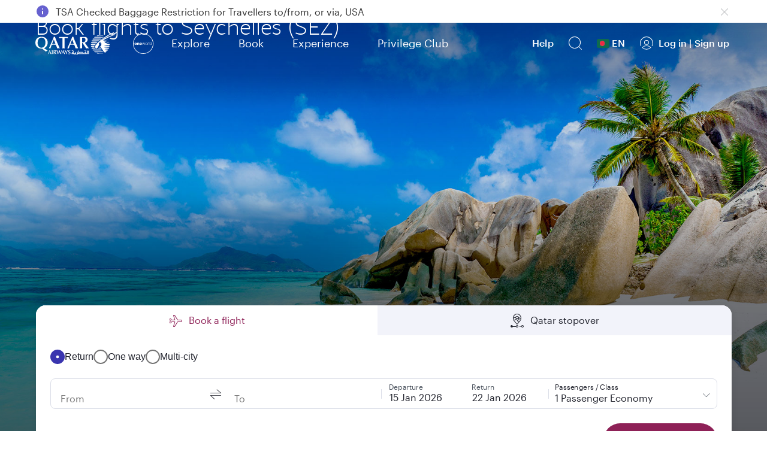

--- FILE ---
content_type: text/css
request_url: https://www.qatarairways.com/etc/designs/qrweb/designtoken.min.15.css
body_size: 2015
content:
:root{--f-base-color-solid-grey-100:#1f212b;--f-base-color-solid-grey-100A:#1f212bb3;--f-base-color-solid-grey-75:#4a525d;--f-base-color-solid-grey-50:#9099a2;--f-base-color-solid-grey-30:#9dacbc;--f-base-color-solid-grey-25:#dbdee8;--f-base-color-solid-grey-10:#f2f3fa;--f-base-color-solid-white:#fff;--f-base-color-solid-transparency:75%;--f-base-color-solid-burgundy-50:#8e2157;--f-base-color-solid-burgundy-100:#5c0931;--f-base-color-solid-violet-100:#3a35af;--f-base-color-solid-violet-50:#6661cf;--f-base-color-solid-violet-25:#8d7cb6;--f-base-color-solid-gold-100:#644316;--f-base-color-solid-gold-75:#8c6b39;--f-base-color-solid-gold-50:#c29352;--f-base-color-solid-silver-100:#4a525d;--f-base-color-solid-silver-50:#8c919b;--f-base-color-solid-platinum-100:#2f3739;--f-base-color-solid-platinum-50:#414a4c;--f-base-color-gradient-white:linear-gradient(180deg,var(--f-base-color-solid-white) 0,var(--f-base-color-solid-grey-10) 100%);--f-base-color-gradient-white-surface:linear-gradient(180deg,var(--f-base-color-solid-white) 0,var(--f-base-color-solid-grey-10) 40%);--f-base-color-gradient-grey:linear-gradient(180deg,var(--f-base-color-solid-grey-100) 0,var(--f-base-color-solid-silver-100) 100%);--f-base-color-gradient-violet:linear-gradient(270deg,var(--f-base-color-solid-violet-100) 0,#93caf3 100%);--f-base-color-gradient-burgundy:linear-gradient(180deg,var(--f-base-color-solid-burgundy-100) 0,var(--f-base-color-solid-burgundy-50) 34%,var(--f-base-color-solid-burgundy-100) 100%);--f-base-color-gradient-silver:linear-gradient(180deg,var(--f-base-color-solid-silver-100) 0,var(--f-base-color-solid-silver-50) 34%,var(--f-base-color-solid-silver-100) 100%);--f-base-color-gradient-gold:linear-gradient(180deg,var(--f-base-color-solid-gold-100) 0,var(--f-base-color-solid-gold-50) 34%,var(--f-base-color-solid-gold-100) 100%);--f-base-color-gradient-platinum:linear-gradient(180deg,var(--f-base-color-solid-platinum-100) 0,var(--f-base-color-solid-platinum-50) 34%,var(--f-base-color-solid-platinum-100) 100%);--f-base-color-solid-green-50:#34db80;--f-base-color-solid-green-100:#328256;--f-base-color-solid-red-50:#d95757;--f-base-color-solid-red-100:#cc4726;--f-base-color-solid-yellow-50:#fcc500;--f-base-color-solid-yellow-100:#fcc500;--f-base-type-scale-1:.75rem/1rem;--f-base-type-scale-2:.875rem/1.25rem;--f-base-type-scale-3:1rem/1.5rem;--f-base-type-scale-4:1.125rem/1.5rem;--f-base-type-scale-5:1.5rem/2rem;--f-base-type-scale-6:1.75rem/2.25rem;--f-base-type-scale-7:2.25rem/3rem;--f-base-type-scale-8:3rem/4rem;--f-base-type-scale-9:3.5rem/4rem;--f-base-type-scale-10:4rem/4.5rem;--f-base-type-weight-thin:100;--f-base-type-weight-light:300;--f-base-type-weight-regular:400;--f-base-type-weight-medium:500;--f-base-size-0:0;--f-base-size-1:4px;--f-base-size-2:8px;--f-base-size-3:16px;--f-base-size-4:24px;--f-base-size-5:32px;--f-base-size-6:40px;--f-base-size-7:48px;--f-base-size-8:56px;--f-base-size-9:64px;--f-base-size-10:72px;--f-base-space-0:0;--f-base-space-1:4px;--f-base-space-2:8px;--f-base-space-3:12px;--f-base-space-4:16px;--f-base-space-6:24px;--f-base-space-8:32px;--f-base-space-10:40px;--f-base-space-12:48px;--f-base-space-14:56px;--f-base-space-16:64px;--f-base-space-18:72px;--f-base-space-20:80px;--f-base-space-24:96px;--f-base-space-32:128px;--f-base-space-36:144px;--f-base-space-48:192px;--f-base-space-auto:auto;--f-base-space-1n:-4px;--f-base-space-2n:-8px;--f-base-space-3n:-12px;--f-base-space-4n:-16px;--f-base-space-6n:-24px;--f-base-space-8n:-32px;--f-base-border-size-0:0;--f-base-border-size-1:1px;--f-base-border-size-2:2px;--f-base-border-radius-none:0;--f-base-border-radius-tiny:8px;--f-base-border-radius-small:12px;--f-base-border-radius-medium:16px;--f-base-border-radius-large:20px;--f-base-border-radius-circular:32px;--f-base-motion-duration-240:.24s;--f-base-motion-duration-480:.48s;--f-base-motion-duration-960:.96s;--f-base-motion-duration-1200:1.2s;--f-base-motion-easing-linear:linear;--f-base-motion-easing-ease-in:cubic-bezier(0.4,0,0,1);--f-base-motion-easing-ease-out:cubic-bezier(0,0,0.08,1);--f-base-motion-easing-ease-in-out:cubic-bezier(0.4,0,0.08,1);--f-base-motion-transform-origin-center:center;--f-base-motion-transform-origin-top:top;--f-base-motion-transform-origin-bottom:bottom;--f-base-motion-transform-origin-left:left;--f-base-motion-transform-origin-right:right;--f-base-motion-scale-small:.8;--f-base-motion-scale-medium:1.2;--f-base-motion-scale-large:1.5;--f-base-motion-opacity-low:.5;--f-base-motion-opacity-medium:.8;--f-base-motion-opacity-high:1;--f-base-breakpoint-xs:0;--f-base-breakpoint-sm:576px;--f-base-breakpoint-md:768px;--f-base-breakpoint-lg:992px;--f-base-breakpoint-xl:1400px;--f-base-shadow-0:0 0 0 0 rgba(31,33,43,0);--f-base-shadow-1:0 2px 4px rgba(31,33,43,0.08);--f-base-shadow-2:0 8px 16px rgba(31,33,43,0.08)}
:root{--f-base-type-family-primary:"Jotia",Verdana,Geneva,sans-serif;--f-base-type-family-secondary:"Graphik","Graphik Web",Arial,sans-serif}
:lang(ar){--f-base-type-family-primary:"Almarai","Noto Arabic",Arial,sans-serif;--f-base-type-family-secondary:"Almarai","Noto Arabic",Arial,sans-serif}
:lang(tr){--f-base-type-family-primary:"Noto Sans Turk",Verdana,sans-serif;--f-base-type-family-secondary:"Graphik Web",Verdana,sans-serif}
:lang(vi){--f-base-type-family-primary:"Noto Sans Viet",Verdana,sans-serif;--f-base-type-family-secondary:"Graphik Web",Verdana,sans-serif}
:root{--f-brand-color-background-default:var(--f-base-color-solid-grey-10);--f-brand-color-background-light:var(--f-base-color-solid-white);--f-brand-color-background-disabled:var(--f-base-color-solid-grey-25);--f-brand-color-background-overlay:var(--f-base-color-solid-grey-100A);--f-brand-color-background-primary:var(--f-brand-color-primary);--f-brand-color-background-primary-hover:var(--f-base-color-solid-burgundy-100);--f-brand-color-background-default-gradient:var(--f-base-color-gradient-white-surface);--f-brand-color-background-accent:var(--f-brand-color-accent);--f-brand-color-background-accent-muted:var(--f-base-color-solid-violet-25);--f-brand-color-primary:var(--f-base-color-solid-burgundy-50);--f-brand-color-accent:var(--f-base-color-solid-violet-100);--f-brand-color-text-default:var(--f-base-color-solid-grey-100);--f-brand-color-text-primary:var(--f-base-color-solid-burgundy-50);--f-brand-color-text-muted:var(--f-base-color-solid-grey-75);--f-brand-color-text-disabled:var(--f-base-color-solid-grey-50);--f-brand-color-text-light:var(--f-base-color-solid-white);--f-brand-color-text-success:var(--f-base-color-solid-green-100);--f-brand-color-text-warning:var(--f-base-color-solid-yellow-100);--f-brand-color-text-error:var(--f-base-color-solid-red-100);--f-brand-color-text-link:var(--f-base-color-solid-grey-100);--f-brand-color-icon-default:var(--f-base-color-solid-grey-100);--f-brand-color-icon-light:var(--f-base-color-solid-white);--f-brand-color-icon-disabled:var(--f-base-color-solid-grey-50);--f-brand-color-icon-primary:var(--f-brand-color-primary);--f-brand-color-border-default:var(--f-base-color-solid-grey-25);--f-brand-color-border-primary:var(--f-brand-color-primary);--f-brand-color-border-selected:var(--f-base-color-solid-grey-100);--f-brand-color-border-hover:var(--f-base-color-solid-grey-100);--f-brand-color-border-disabled:var(--f-base-color-solid-grey-50);--f-brand-color-border-focused:var(--f-base-color-solid-grey-100);--f-brand-color-border-light:var(--f-base-color-solid-white);--f-brand-color-border-error:var(--f-base-color-solid-red-100);--f-brand-color-icon-loyalty-burgundy:var(--f-brand-color-primary);--f-brand-color-text-loyalty-burgundy:var(--f-brand-color-primary);--f-brand-color-icon-loyalty-silver:var(--f-base-color-solid-silver-50);--f-brand-color-text-loyalty-silver:var(--f-base-color-solid-silver-100);--f-brand-color-icon-loyalty-gold:var(--f-base-color-solid-gold-50);--f-brand-color-text-loyalty-gold:var(--f-base-color-solid-gold-100);--f-brand-color-icon-loyalty-platinum:var(--f-base-color-solid-platinum-50);--f-brand-color-text-loyalty-platinum:var(--f-base-color-solid-platinum-100);--f-brand-color-flight-status-confirmed:var(--f-base-color-solid-green-50);--f-brand-color-flight-status-cancelled:var(--f-base-color-solid-red-50);--f-brand-color-flight-status-delayed:var(--f-base-color-solid-yellow-50);--f-brand-color-flight-status-rescheduled:var(--f-base-color-solid-silver-50);--f-brand-color-tags-qsuite:var(--f-brand-color-primary);--f-brand-color-tags-lowest-fare:var(--f-base-color-solid-green-100);--f-brand-color-tags-business-class:var(--f-base-color-solid-gold-75);--f-brand-color-status-error:var(--f-base-color-solid-red-100);--f-brand-color-status-success:var(--f-base-color-solid-green-100);--f-brand-color-status-warning:var(--f-base-color-solid-yellow-100);--f-brand-type-base-font-size:var(--f-base-type-scale-3);--f-brand-type-family-primary:var(--f-base-type-family-primary);--f-brand-type-family-secondary:var(--f-base-type-family-secondary);--f-brand-type-page-title-thin:var(--f-base-type-weight-thin) var(--f-base-type-scale-8) var(--f-base-type-family-primary);--f-brand-type-page-title:var(--f-base-type-weight-light) var(--f-base-type-scale-8) var(--f-base-type-family-primary);--f-brand-type-title-1:var(--f-base-type-weight-thin) var(--f-base-type-scale-7) var(--f-base-type-family-primary);--f-brand-type-title-2:var(--f-base-type-weight-thin) var(--f-base-type-scale-6) var(--f-base-type-family-primary);--f-brand-type-title-3:var(--f-base-type-weight-light) var(--f-base-type-scale-6) var(--f-base-type-family-primary);--f-brand-type-title-4:var(--f-base-type-weight-thin) var(--f-base-type-scale-5) var(--f-base-type-family-primary);--f-brand-type-title-5:var(--f-base-type-weight-light) var(--f-base-type-scale-5) var(--f-base-type-family-primary);--f-brand-type-numerals:var(--f-base-type-weight-thin) var(--f-base-type-scale-6) var(--f-base-type-family-secondary);--f-brand-type-headline:var(--f-base-type-weight-regular) var(--f-base-type-scale-4) var(--f-base-type-family-secondary);--f-brand-type-headline-medium:var(--f-base-type-weight-medium) var(--f-base-type-scale-4) var(--f-base-type-family-secondary);--f-brand-type-body:var(--f-base-type-weight-regular) var(--f-base-type-scale-3) var(--f-base-type-family-secondary);--f-brand-type-body-medium:var(--f-base-type-weight-medium) var(--f-base-type-scale-3) var(--f-base-type-family-secondary);--f-brand-type-subheading-medium:var(--f-base-type-weight-medium) var(--f-base-type-scale-2) var(--f-base-type-family-secondary);--f-brand-type-subheading:var(--f-base-type-weight-regular) var(--f-base-type-scale-2) var(--f-base-type-family-secondary);--f-brand-type-subheading-link:var(--f-base-type-weight-medium) var(--f-base-type-scale-2) var(--f-base-type-family-secondary);--f-brand-type-caption:var(--f-base-type-weight-regular) var(--f-base-type-scale-1) var(--f-base-type-family-secondary);--f-brand-type-caption-medium:var(--f-base-type-weight-medium) var(--f-base-type-scale-1) var(--f-base-type-family-secondary);--f-brand-type-link-large:var(--f-base-type-weight-medium) var(--f-base-type-scale-4) var(--f-base-type-family-secondary);--f-brand-type-link:var(--f-base-type-weight-medium) var(--f-base-type-scale-3) var(--f-base-type-family-secondary);--f-brand-type-link-small:var(--f-base-type-weight-medium) var(--f-base-type-scale-2) var(--f-base-type-family-secondary);--f-brand-border-radius-outer:var(--f-base-border-radius-large);--f-brand-border-radius-inner:var(--f-base-border-radius-medium);--f-brand-border-radius-small:var(--f-base-border-radius-small);--f-brand-border-radius-base:var(--f-base-border-radius-tiny);--f-brand-border-radius-rounded:var(--f-base-border-radius-circular);--f-brand-border-size-none:var(--f-base-border-size-0);--f-brand-border-size-default:var(--f-base-border-size-1);--f-brand-border-size-thick:var(--f-base-border-size-2);--f-brand-shadow-none:var(--f-base-shadow-0);--f-brand-shadow-medium:var(--f-base-shadow-1);--f-brand-shadow-large:var(--f-base-shadow-2);--f-brand-motion-duration-instant:var(--f-base-motion-duration-240);--f-brand-motion-duration-quick:var(--f-base-motion-duration-480);--f-brand-motion-duration-gentle:var(--f-base-motion-duration-960);--f-brand-motion-duration-generous:var(--f-base-motion-duration-1200);--f-brand-motion-easing-entry:var(--f-base-motion-easing-ease-in);--f-brand-motion-easing-exit:var(--f-base-motion-easing-ease-out);--f-brand-motion-easing-default:var(--f-base-motion-easing-ease-in-out);--f-brand-icon-size-inline:12px;--f-brand-icon-size-nav:24px;--f-brand-icon-size-badges:48px;--f-button-border-radius:var(--f-base-border-radius-circular);--f-button-type:var(--f-brand-type-body-medium);--f-button-padding:var(--f-base-space-2) var(--f-base-space-3);--f-button-background-hover:var(--f-brand-color-background-primary);--f-button-primary:var(--f-brand-color-primary);--f-button-primary-background-color:var(--f-base-color-solid-white);--f-button-primary-background-color-hover:var(--f-brand-color-background-primary-hover);--f-button-primary-text-color:var(--f-base-color-solid-white);--f-button-primary-icon-color:var(--f-base-color-solid-white);--f-button-secondary-background:0;--f-button-secondary-border-color:var(--f-brand-color-border-primary);--f-button-secondary-text-color:var(--f-brand-color-text-primary);--f-button-secondary-icon-color:var(--f-brand-color-icon-primary);--f-navigation-primary-link-font:var(--f-base-type-weight-thin) var(--f-base-type-scale-4) var(--f-base-type-family-primary);@media all and (max-width:1200px){--f-brand-type-page-title:var(--f-base-type-weight-light) var(--f-base-type-scale-6) var(--f-base-type-family-primary);--f-brand-type-title-1:var(--f-base-type-weight-thin) var(--f-base-type-scale-6) var(--f-base-type-family-primary);--f-brand-type-title-2:var(--f-base-type-weight-thin) var(--f-base-type-scale-5) var(--f-base-type-family-primary);--f-brand-type-title-3:var(--f-base-type-weight-light) var(--f-base-type-scale-5) var(--f-base-type-family-primary);--f-brand-type-numerals:var(--f-base-type-weight-thin) var(--f-base-type-scale-5) var(--f-base-type-family-secondary)}
}

--- FILE ---
content_type: text/css
request_url: https://www.qatarairways.com/etc.clientlibs/qrweb/components/content/travel-guide-components/hero-image/v1/hero-image/clientlibs.min.css
body_size: 1060
content:
.travel-guide-hero-image{background-color:var(--f-base-color-solid-burgundy-50)}
.heroimage-container{height:840px}
.travel-guide-image,.inner-image-container{height:100%;position:relative}
.travel-guide-image:before{content:'';position:absolute;width:100%;height:100%;top:0;left:0;background:rgba(0,0,0,0.5);background-size:cover;opacity:.9;background:linear-gradient(to bottom,rgba(31,33,43,0.5) 0,rgba(31,33,43,0.32) 50%,rgba(31,33,43,0.08) 72%,rgba(31,33,43,0.0) 100%);opacity:1;height:30%;mix-blend-mode:multiply;z-index:10}
.inner-image-container:before{content:'';position:absolute;width:100%;height:100%;top:0;left:0;background-size:cover;background:linear-gradient(to bottom,rgba(31,33,43,0.04) 0,rgba(31,33,43,0.16) 40%,rgba(31,33,43,0.64) 59%,rgba(31,33,43,0.8) 100%);mix-blend-mode:multiply;opacity:1;height:100%}
.inner-image-container img{object-fit:cover}
.hero-content-container{height:500px;display:flex;align-items:end;position:absolute;top:0;left:0;width:100%;z-index:11}
.weather-content ul li{display:inline;border-right:1px solid var(--f-brand-color-background-light);color:var(--f-brand-color-text-light);padding-right:8px;height:29px;display:inline-table}
.weather-content ul li:nth-child(3){border-right:0}
.weather-value{font:var(--f-brand-type-headline);vertical-align:middle}
.heroimage-content h1{font:var(--f-brand-type-title-1);color:#fff}
.explorebtn{display:flex;min-width:150px;color:var(--f-brand-color-text-light);border:1px solid var(--f-brand-color-background-light);border-radius:var(--f-base-border-radius-circular) !important;padding:18px 32px;font:var(--f-brand-type-body-medium);margin-top:var(--f-base-space-6)}
.explorebtn:hover,.explorebtn:focus{color:var(--f-brand-color-text-light) !important;background:none !important;border:1px solid var(--f-brand-color-background-light)}
.explorebtn .playicon{min-width:24px;min-height:24px;background:url(clientlibs/resources/ic-nav-oryx-one-ife-play.svg) no-repeat;margin-right:var(--f-base-space-2)}
.youtubemodal .modal-content{border-radius:20px !important}
.youtubemodal .modal-body{position:relative;-ms-flex:1 1 auto;flex:1 1 auto;padding-top:0;padding-bottom:0;background:#1f212b !important;border-radius:18px !important;padding-left:0 !important;padding-right:0 !important}
.youtubemodal{overflow-x:hidden !important;overflow-y:hidden !important}
.youtubemodal .modal-dialog{position:relative;margin:36px auto !important;width:auto;height:100%}
.modal-backdrop.show{opacity:.7 !important}
.modal-open .fade{opacity:1}
.modal-backdrop{position:fixed;top:0;left:0;z-index:1040;width:100vw;height:100vh;background-color:#1f212b !important}
.inner-page .modal-backdrop{z-index:99}
.div-round{overflow:visible;position:relative;z-index:10;-webkit-border-radius:20px;border-radius:20px}
.div-round::before{display:block;content:""}
.iframe-round{position:absolute;top:0;left:0;right:0;bottom:0;z-index:10;width:100%;height:100%;border:0;-webkit-border-radius:20px;border-radius:20px}
.iframe-round video{width:100%;height:100%}
.close-button{width:48px;height:48px;position:absolute;top:-74px !important;right:0 !important;z-index:999999;padding:0;cursor:pointer;background:url(clientlibs/resources/close_btn.svg) no-repeat}
@media only screen and (min-width:769px){.booking-widget{position:relative;z-index:30;margin-bottom:var(--f-base-space-16)}
.booking-widget #bookingWidget-showHide{min-height:300px;margin-top:-370px !important;margin-bottom:95px}
}
@media only screen and (max-width:768px){.heroimage-container{height:413px;background-position:center}
.hero-content-container{height:354px}
.weather-value{font:var(--f-brand-type-headline-medium);vertical-align:middle}
.explorebtn{color:#fff;border:1px solid #fff;border-radius:var(--f-base-border-radius-circular);padding:18px 32px;width:100% !important;text-align:center;align-items:center;justify-content:center}
.booking-widget{position:relative;z-index:30;margin-bottom:var(--f-base-space-16)}
.booking-widget #bookingWidget-showHide{min-height:50px;margin-top:-90px}
.travel-guide-image:before{background:linear-gradient(to bottom,rgba(31,33,43,0.5) 0,rgba(31,33,43,0.32) 50%,rgba(31,33,43,0.08) 72%,rgba(31,33,43,0.0) 100%);opacity:1;height:30%}
.inner-image-container:before{opacity:1;height:100%;background:linear-gradient(to bottom,rgba(31,33,43,0.04) 0,rgba(31,33,43,0.16) 50%,rgba(31,33,43,0.64) 72%,rgba(31,33,43,0.8) 100%)}
}
@media only screen and (min-width:992px){.hero-content-container{height:500px}
.heroimage-container{height:840px}
}
@media only screen and (min-width:1920px){.hero-content-container{height:613px}
.heroimage-container{height:960px}
}

--- FILE ---
content_type: image/svg+xml
request_url: https://www.qatarairways.com/etc.clientlibs/qrweb/components/content/metabar/client-lib/resources/close_icon.svg
body_size: 62
content:
<svg xmlns="http://www.w3.org/2000/svg" width="24" height="24" viewBox="0 0 24 24"><defs><style>.a,.b{fill:#1f212b;}.a{opacity:0;}</style></defs><rect class="a" width="24" height="24"/><path class="b" d="M-772.732,6651.045l-5.061-5.06-5.06,5.06a.548.548,0,0,1-.779,0,.549.549,0,0,1,0-.777l5.06-5.061-5.06-5.059a.552.552,0,0,1,0-.779.551.551,0,0,1,.779,0l5.059,5.06,5.059-5.06a.551.551,0,0,1,.779,0,.55.55,0,0,1,0,.779l-5.06,5.059,5.06,5.061a.549.549,0,0,1,0,.777.548.548,0,0,1-.39.163A.542.542,0,0,1-772.732,6651.045Z" transform="translate(789.793 -6633.208)"/></svg>

--- FILE ---
content_type: application/javascript
request_url: https://www.qatarairways.com/spzbG/xje3q/Sn-j/TUP6/qy/S55imNz4tzGNmGG9mu/VXtXUF1EAg/OjkZI/iVNBDUB
body_size: 171720
content:
(function(){if(typeof Array.prototype.entries!=='function'){Object.defineProperty(Array.prototype,'entries',{value:function(){var index=0;const array=this;return {next:function(){if(index<array.length){return {value:[index,array[index++]],done:false};}else{return {done:true};}},[Symbol.iterator]:function(){return this;}};},writable:true,configurable:true});}}());(function(){Mx();dAh();jlh();var Lf=function(tQ,Fg){return tQ==Fg;};var Cp=function(){cB=["OnT\rW\x07S\x3f",",AjE[,B","\x07W\f,\b","%,\vZ<\x3fVNT[","3WA\x00Yf\f\vX\'",":Y",":Q.\x3f\\\x40%AF\v:_3\x07^~LA\vc)\x3fm0,JN\r","]<II\vM\f*"," c0\f<","T",";;\t-f","-]3nJB\x40\'","\\*\v[0K","7f \x409P[+nK\'U<\bc","\fS","L\v","#","\\\x07",":SWK",",W\\\x07~[.X;/\'PF\\","\r][","3YFpM;T&","D\x00K\nX","","8_","D","\v\b:W","R4\n\nSIt\x00\x070A","3%","#\x07,SUZ","]",",W[RF","",",S*;-RC\rK\x00\x00","_","6T\\","EM","E\v:E","b","\v#e,\f",")","V0]","\f+SC\rl7;66B0]A\x00","\\L:P2","+nO-C<\f:cBX\t\x07-","G4\n-sA",",P;K","x\\\".+F*]","","HD","ju\f","+X:\v\f<NN\vx5;\x3f[6L","|P[-p\'\b1~R_\x00\x00","A_L","-\nW*yKCL:","7^=S","Q\\ XD&D!W(+HN\\",";W*CVAdB0\b\'N",":-.[","w\x40,","\f","<,yR}uq\rq\'\rNl1dzPO`","i$50:~$\f","Y/PK","8W)","S","\r-PS\tm\f*\fS.","HQ\x00\x00","J%]0YK\rW\f\x07F","Zv","]KQ","2\f0HbZ\n+","^>\x07a","\'","1B*","m.-]C_\x40$n0\b$IF\\","","X&2\x00%YHMQ3-D","J8",":\nW*]jTD\'E",")IS\x07_\f","IVeHB;5","eBg\\","\x40X8=H)Z<","\x3fH_Ho\'R","_HW\x00\f","<S&!^B","&^!","/YS8X<\fW","^S B<\x00$USZ\r>"," \\0<&Y","\"","\f,\ff\b.]",".WX","S",")\r\x40","Y","O\"","_B0U:\x07","\t-R\n\x07\r\'mW\x07X8O8[u8\\J\f%n*SK","[\f<\vA","CT\b\v","F\vZ\x00+F1V","R\'\b<Yh\nS\x00\f*~","&","MKC","%,IDj","=^9Y[h\x40%U","7W*Q\x40","n0$\'XR\\","2774m;ZZn[\'U0\f:cN_\n","\x3f-","}\"rf2","yJ","L<",": SDNy]~|FTJ&C","HM\n\x071\vF,L","\'RJ\x07L6W",";NC","*=A","-T7",";HHX","7\x07r","\x07;U\x40","21V\\\x00C\\\t=^\'","\bB;hN\rt[&C","\f","! \bW4,J\x40","&7FQ=YCHJ*]4h]THXE\x007F1V","BeV[","&$Y","\x40","&\f+UFz\r\x07G*","X","%T8\x07<uC<\x40","IZEH","}{","]J","\x07","=A2YV",",1\x00u)","LFJ\x00;-","X]*","\x00/","X]Nb\x40,}<\v\x00<","^","BdSY","BL-","o","*KK","RF","^+Z<!!XC\rW","\vJH","M\x07,","[U","SI$P\v","t\n4\r_Q=YCZ(R>F!FBH\\<W","\t/PBH|\x001Xb+__","C\rO\f4F1V","+1V","AJ","T",";^6;}RV-*W","/S","*1ZER]J] \x00&a","B\""];};var wj=function(){return A0.apply(this,[Dh,arguments]);};var UR=function(Xl,F0){return Xl===F0;};var IG=function(Ag){return -Ag;};var Gl=function(){return kK["Math"]["floor"](kK["Math"]["random"]()*100000+10000);};var BG=function(kj,Kp){return kj|Kp;};var jn=function(){return A0.apply(this,[XW,arguments]);};var lf=function(V1,jG){var PG=kK["Math"]["round"](kK["Math"]["random"]()*(jG-V1)+V1);return PG;};var X1=function(){return AL.apply(this,[sF,arguments]);};var k0=function(Jn){return kK["Math"]["floor"](kK["Math"]["random"]()*Jn["length"]);};var GA=function(DA){if(DA==null)return -1;try{var rl=0;for(var OQ=0;OQ<DA["length"];OQ++){var DQ=DA["charCodeAt"](OQ);if(DQ<128){rl=rl+DQ;}}return rl;}catch(j3){return -2;}};var kK;var KQ=function(On,Og){return On&Og;};var Jg=function gQ(If,n3){'use strict';var JQ=gQ;switch(If){case Nh:{var SG=n3[xd];var Tl=n3[A4];var d0=n3[dF];cg.push(tL);try{var JE=cg.length;var jV=fg(A4);var Kj;return Kj=qA(ON,[Kt()[AQ(Bl)].apply(null,[fg({}),E0,mR,XA]),St(typeof Ej()[DE(Z0)],w2([],[][[]]))?Ej()[DE(KR)].apply(null,[AB,E0,fg(nf)]):Ej()[DE(E0)].apply(null,[l0,Hl,fg(fg([]))]),St(typeof bL()[FQ(M3)],'undefined')?bL()[FQ(wR)](nR,kR,fg(fg({})),U0,kR,ZL):bL()[FQ(M3)](BQ,LG,Wg,Wf,bG,Wt),SG.call(Tl,d0)]),cg.pop(),Kj;}catch(K3){cg.splice(mn(JE,k3),Infinity,tL);var Hj;return Hj=qA(ON,[Kt()[AQ(Bl)](Rt,TR,mR,XA),Kt()[AQ(rG)](mV,Dt,Mj,dE),bL()[FQ(wR)](nR,kR,Z0,fg(fg({})),OE,ZL),K3]),cg.pop(),Hj;}cg.pop();}break;case ld:{cg.push(pL);this[dV()[JB(G2)](HN,r0,fg(k3))]=fg(nf);var q1=this[St(typeof dV()[JB(Ij)],w2('',[][[]]))?dV()[JB(Bl)].apply(null,[W3,k3,Z0]):dV()[JB(Dt)](Gj,QA,bR)][nf][rA()[IB(D1)](Ek,Sg,mV)];if(UR(Kt()[AQ(rG)](Mg,fQ,Mj,UI),q1[Kt()[AQ(Bl)].call(null,fg(k3),WB,mR,p0)]))throw q1[bL()[FQ(wR)](ML,kR,fQ,b1,tj,ZL)];var hg;return hg=this[Kt()[AQ(qR)].call(null,cf,P3,bR,Rg)],cg.pop(),hg;}break;case rI:{var gR=n3[xd];var kL=n3[A4];var QQ=n3[dF];return gR[kL]=QQ;}break;case PN:{return this;}break;case fF:{var ct=n3[xd];cg.push(Qg);var p1=kK[Kt()[AQ(CE)].call(null,UE,cj,r0,MQ)](ct);var Un=[];for(var Lt in p1)Un[UR(typeof rA()[IB(AG)],w2('',[][[]]))?rA()[IB(mV)].apply(null,[m0,zL,wB]):rA()[IB(TQ)](L1,bV,Wf)](Lt);Un[Kt()[AQ(cj)](WQ,fg(fg(nf)),Wj,Nn)]();var PB;return PB=function DB(){cg.push(qt);for(;Un[Kt()[AQ(nf)](fg(fg(nf)),x1,hG,T9)];){var Lj=Un[rA()[IB(rG)].call(null,zk,VR,bR)]();if(Vj(Lj,p1)){var QB;return DB[Sf()[U2(Sp)](Yb,tj,zA)]=Lj,DB[dV()[JB(G2)](FY,r0,U0)]=fg(k3),cg.pop(),QB=DB,QB;}}DB[dV()[JB(G2)](FY,r0,Vn)]=fg(nf);var XQ;return cg.pop(),XQ=DB,XQ;},cg.pop(),PB;}break;case HX:{var f3=n3[xd];var K1;cg.push(Z2);return K1=qA(ON,[dV()[JB(Mg)](QR,sB,JR),f3]),cg.pop(),K1;}break;case f4:{var tV;cg.push(TA);return tV=Sf()[U2(r0)].call(null,Jk,Bl,bj),cg.pop(),tV;}break;case ph:{var vL=n3[xd];var Mf=n3[A4];var xG=n3[dF];cg.push(w1);vL[Mf]=xG[St(typeof Sf()[U2(OE)],'undefined')?Sf()[U2(Sp)].call(null,U9,tj,vg):Sf()[U2(kR)](x3,cG,fg(k3))];cg.pop();}break;case ck:{var zp=n3[xd];var sg=n3[A4];var LB=n3[dF];return zp[sg]=LB;}break;case XW:{var mL=n3[xd];return typeof mL;}break;case bK:{return this;}break;case h9:{var J2=n3[xd];var RB;cg.push(Zt);return RB=J2&&Lf(Sf()[U2(fj)].apply(null,[qX,T2,Ij]),typeof kK[Ej()[DE(GB)](v0,w1,hB)])&&UR(J2[Ej()[DE(nf)].apply(null,[P2,pR,E0])],kK[Ej()[DE(GB)].call(null,v0,w1,fg(fg(nf)))])&&St(J2,kK[Ej()[DE(GB)](v0,w1,EL)][rA()[IB(nf)].call(null,K9,wl,Cf)])?bL()[FQ(GB)](jA,vg,Rt,vg,w1,Wp):typeof J2,cg.pop(),RB;}break;case jb:{return this;}break;case M9:{var M1=n3[xd];var bg;cg.push(w1);return bg=qA(ON,[dV()[JB(Mg)].apply(null,[gf,sB,wR]),M1]),cg.pop(),bg;}break;case KX:{return this;}break;case D:{var VQ=n3[xd];return typeof VQ;}break;case bb:{var zQ=n3[xd];var W0=n3[A4];var Qp=n3[dF];cg.push(kB);zQ[W0]=Qp[UR(typeof Sf()[U2(fB)],w2([],[][[]]))?Sf()[U2(kR)].call(null,jf,zf,fg(nf)):Sf()[U2(Sp)](rN,tj,U0)];cg.pop();}break;case kd:{return this;}break;case vX:{var Jj=n3[xd];var qj=n3[A4];var O2=n3[dF];cg.push(Tf);try{var Rj=cg.length;var vn=fg([]);var Xn;return Xn=qA(ON,[Kt()[AQ(Bl)].apply(null,[wl,Sp,mR,vk]),Ej()[DE(KR)].call(null,sf,E0,ZL),bL()[FQ(wR)](nl,kR,wB,VR,TL,ZL),Jj.call(qj,O2)]),cg.pop(),Xn;}catch(dG){cg.splice(mn(Rj,k3),Infinity,Tf);var tA;return tA=qA(ON,[Kt()[AQ(Bl)](ZL,zB,mR,vk),Kt()[AQ(rG)](zB,fj,Mj,QW),bL()[FQ(wR)].apply(null,[nl,kR,c0,j2,wB,ZL]),dG]),cg.pop(),tA;}cg.pop();}break;}};var Uf=function(){return A0.apply(this,[EY,arguments]);};var bt=function(){Nf=["]WNx0&NXW[D.QIF[]%","]","4$H\tLW\\0*YN","4Yj\x40UD:3E_}\\","_SH","aF_","[[VU1L{BxQ6,S\\","C%\"]\v_\x40","#(U_ghy","fB","hW]u-7","QTFR","NJ^[S0","B_F9","Q[\\9Y\f_\\SE8","4+H+_K","TST","\\4","F4+I","\tIq[\x40!2NiGJ\x40:5H^aSW;&P","emVQ&3kN[Hs:)Z\tH_","_",":)QOA_T:0R","S:(W\t_wTQ7+Y","4YN","No0)","!xq~u\x00t)pyv}\bl1haned9`SXS1\"Z\x07R[P[9*RJCHC!2JBK\x40\x00duT\r\bll]","\tNWW","G","]WNx< T%TFH_%>jVG_C","[^","6(R[F","R]TU2Q_\x40","k:%VYFw0)Y[FUB\b","[J","S9(O","GIU\'[TF","IX45Y{\x40HQ,I\\WH","QOA_E%","r:(P[\\","FP\r","TY_I%5YI","\x3fS\\L_>\"","S\\^_\"_JWB\'(N","\nOVWTY *cTEHQ%7Y","\b[E!(Z\tV^","U\x07s\\N","TNB\x00z","^\f!\v4`","*Ss\\TU\'__WTi","s\\ID4+P4H[]W05","!U[^VI(_","\x07JGhU;#Y_\x40","\".K","[KuV.NR","_H%(NI","^\fUP","TY\n","AYB<7H","y\x3f\rQ\x00","WY8\"hJWI",")e\bB","n}x5SNs;3_\x00\nFc;R\n+]\rJW^jN[K",")e\'`h`","\t1","$]\fYaC^!/YSAi\x400\"_\brSIX","k\f","| N]jB<*USD_82O\x40_D 5R\x40[JB<*USD_#&P_","T:\"","%0","\x07HSTD0#","x\np)|\x40[]0PWWTD","","W03TF_H!","\"NU\x40","_l","QU,4","^\f","ZV^sT","ANQ!2O","IZ","z\br"," Y","N\x40S^2.Z","[N\x00","Y&gRNSD05]VW","TU!","T8&h\bH]ND9\"jV","\x40","32P\fsVs^%2H4CB_","=&P","#Y\fNSb","^\f\x3f","G[T","ZNQRr,\x00YjSHQ84}S","~\\T_B","Q\r_qTD","Y_9(N$_BNX","{TF4+USND0*LFU1\"OHGYD 5Y\x40T]T<3Y[PVUu.RNSTS0i6)TUB1\"N\x40N]R0gU_\x40[R9\"\x40T]T45NCUR\x3f\"_IWE&3\b[D_4gg3C_X_9iU_\x40[D:5aHWU!/S","}o]I\\E;$H\tU\\D}5HWNE\')\x07\\E;$H\tU\\\rh3E_]\\>QU^w4E\rX]VhzHJWUVuE\rX]V<3Y[FUBj!IYFS_;oHIA\x40_D 5R\x40NKJU:!G\b\\E;$H\tU\\D|<NNGH^u3FTO^63UT\x07\r!>LUTc,*^VD{$SIFHE63S\x07\x07c,*^VDtz3C_X_9iLUFUD,7Y_AC]7(PB\x00FC\x400(Z\x40NOD}5\\GTS!.S\x40.eI_ID\'._\tH\r32RN[U^}nG_FOB;gYD[Bu\"GT\r%VYF\x40\'(HNKJUy(Z[C0R0H]JU\'3ELSuR\x3f\"_V_V<)Y0H]JU\'3EFTO^63UTN\'kYIAFaB\bzYNLSVE0:\x07\\E;$H\tU\\\rh3E_]\\>QU^c,*^V\bAMy2[NU\'&HHNF\x07U_\x40[D:5LY[44EY{NU\'&HHNF\x07]C\\Yy!\"NN]Hy+FUc!5U]f[W); zFUc!5U]f[Ww|ZTQNY:)FBy\"HWNE\')/XX_S!iX\\[TU5S_\x40NI}3ILQ92YZ__^ *Y[PVUof\fLY]TV< I[PVUof\fLM\x40SD4%P\x00\nM|kH;HoGD\'>GIGweYSNS=oHIAT\x07V )_S]T!kNL_AB03ITNk\'GO\\E;$H\tU\\C}3W^|<JHU\r\'aBH_!(HJWY;4HTQ__3gJ_H\bL4zsPWYD{$N[F_:iLUFUD,7YIG\x07^00\n\\FL[HWNE\')\tS\n.RUY_y<JVG_\noHL_O(nGTO^63UTR!kNL_AD\'>G_FOB;<HJW\x00;(N\r[^45[ZNYQ9+WM($]YZD|<NNGH^.3E_\bD=5S[B2}HGO_\"5]\x07AF45\x07IG\v32RN[U^u1IAO\\E;$H\tU\\I}nG\\GTS!.SV.:JH]\r.:\x07UEyoZTQNY:)IA\x40_D 5R\x40NZSC(n[LSH8zsPWYD{ Yj\x40UD:3E_}\\\"zQF_]}\t;gn0FM\x07\r;aQ[\\9oKLO} \tLQ\'g^]^JB:3SCB_\r#iLUFUD,7Y]uPPU63HW[D0o[ITO^63UT!nG;\\_H!eBNZH_\"eBHWNE\')=TUB&_\b\\E;$H\tU\\B|<ZHNH}!IYFS_;oHIA\x40_D 5R\x40NZSC{UL]QU}5O(n\\GTS!.SJBy\"\\GTS!.S\\Yy&QK#&N\x40VR\'U=\x40Q||UNX\'(KB\x07\\{3E_AF45\x07^Q\' \x07TF4+I\x40_D 5R\x40I:%VYF\rh3_{$]\fVIwcMSSDwn\x40_C:+JAo\n&KSF!/Y\\E;$H\tU\\D|<RH\\_H!eGS|:LTO^63UTN.)BNZH_\"eGS|:I\x00WB04S\fLWC|iH\b_\\32RN[U^}3\\LQ92Y]NO3nAI\\E;$H\tU\\D|<NNGH^u)BNZH_\"eGS|:IGQ\\{&N\x07OLQ\'g][SNX<4Be[TF:,YBILQ92YZ\\GTS!.SFB|<ZTQNY:)AB03ITTU\"gYHTO^63UT_:nGFBy\"O(5YO\x40T4z]_[NX0)]\n:oGGV )_S]ToHLH_.1]\\\x07&2O_\\^U1HHF\v\'\"HH\\V )_S]T:kUIA[\\w\"DYGNY; ]\x07T!/NMTU\"gyH]Hw\x00Y_\x40[D:5\tI[\\\'\"]CHE;)U]\v<!BY]W\x409\"H^\x07\rh)ST!/NM\x07\rh(R\x40UGu.\x07_FOB;<JVG_\n#(UT:)YZGM3(NH_WU!/S\x07]U{&N\x07\x07[\v|<JH[\r0iXVW]Q!\"\x07\t\\[.1]G\x07o}&\tSV}2STEhzQU^!.R_\tHU!2NGGM<!BTWBDwz]_WU!/SWC0)H]_eC0)H]_[B2|Y\fIWY3oR\x40UGwz]_WU!/SISV}eOIB_^1\"X3NSHDwz]TNX\'(K\x40TS:*L\f_F_TwkYN[\x40]\v0iX\tIB[D6/yYWJD<(RH_[B2nAVA_\'\"HH\\\rhzYNWWNX:#F_[R\'2LHU!2N_45[I\\\x070\x3fYOFS^2e\x07[\x40Sh/\x40U||UT_\'*]\f\x07\r6iHJWK<!\x07WT:)Y_QU]%+Y_V\nw4IJWTT0#e\t_^^y$HU\x07\rh7U\\NY;2Y[HWNE\')G[^OUo$HUT:)YZ_^_;\"AFRB:0]\x07Y!>L^he_WBVU!\"XBW]03T^D=5S_45[]Y[B2nAGTO^63UTe!kNIAD[Bu\"__D=(XLTN<3Y[FUB\"a[STF:.X\x40\n\x07\r;nNNGH^u5_^_W43Y]TGV\\yeH\bH]MhzN<3Y[FUB{5YO\x40TsoNNWWNX:#BHWNE\')LH[B2zJSV\x00y\x40w3TUE\rhzNNWWNX:#FHU!2N\x07\r0aHHWU!/S\x07NX\'(KB\x40Q\' _Ed,7Y%H\x40UB}eh\b_SD05]U\x40T:\"O\x40T]N%5SSV_4gBWrgQNZUTwnLJ\tLQ\'gS]RT!iU_\x40[D:5SHW||UNX\'(KB\x07\x07_{3E_HU!2N\x40]03T^D=5SH45[]U[B2kNN^WVU2&H\x07\\O\\9kL[LSH<zSN[\x40]\v\'\"HH\\Yj.U\\_}5g\x40_C +H.[__mh.[^OUy5_JN\r!iRBFv_6k_FOB;e]\x07\x40]03T^\'iQNZUTheRBF\'i]]L_<#PH1\"P]SNUh)I\fVJo.HHWU!/S\x07NX\'(KB\x40Q\' _Ed,7Y%H\x40UB}eU_\x40[D:5_AO\\!gU\\UDu&R\x40UPPU63I\x40T0+Y\x07[F_\r;2P\fBM32RN[U^u\bILQ\'gN]AFHI(_ZNi\nm(|\r\x40S\\DsaQ[D6/pYNkdL\bS^u3F\x40V<)]\fVKv_6zH;\boB{&Z_\x40v_6zH;\to!/UFHI)HSWI%2O\b\x40M32RN[U^uILQ\'gN]NY_87PN[U^);G\x40D,7Y]\\UB8&PBV_\\03Y\x40H[B2kHNY]W\x409\"H\tU\\\x07B(!IYFS_;gVHNAD=.ONN\x40Cu;3N\t_A\x07k.3Nv]Y\nw5SNGmy3U\x40Q6//FRY&nR[I\'\"ON\x00|:ZTQNY:).FK<!ILQ\'gN]NiOmn.ZHHHU!2N\x40S4+PHNY3oO\\YD<(RB\x07NI%\"SF^0\x3fHIHWNE\')[\\t.O.[|D{+Y]FR|<JH_\rxv\x07TO^63UTH|<ZH~\"\x00^_^23T[[\\:i_V^Dy\"IHWNE\')D[\\ \"aWg\'iXTW\x07dkN[HWNE\')D[\\ \"U[^ekNN^]TUhf\fLHOB03ITT;\"D\x07\\GM\'\"HH\\A^0\x3fHZ{OGV )_S]ToHWNE\')G[^OUo1S\t^\n1(R\x00\nM(5YO\x40T,iLUFUD,7Y]^S7kU\\ID\'2_U\x40.1]\fOW\x00Ty$S\\[]E\'&^\f_\b\x00(n\tV6(RN\x40OS!(NBILQ92YZCY_;!U\x07O\x40[R9\"A\nO,iX\tIBVQ,\t]\r_\\1kPLu_^05]U\x40|E;$H\tU\\y\"\tIu_^05]U\x40|E;$H\tU\\\x07V )_S]T!nG[\x40BheZTQNY:)]\x07FC\x400(Z\x40ND{$SIFHE63S\x40_D 5RA\x40}5]\x07KFLw\x00Y_\x40[D:5zTQNY:)]\x07B{#UJ^[I&QFNH;&QG0iQHY\x07V )_S]T!nG_FOB;gsPWYD{4Yj\x40UD:3E_}\\%VYFC03lUFUD,7Y/\\N1nHNeo%5SUme\r1kZHNVw\x00Y_\x40[D:5zTQNY:)IN%5SUFC\x400zsPWYD{$N[F_7nG_40NJ\\E;$H\tU\\D|<NNGH^.cMSSDo3AwH{7NN]NI%\"L\\B%5SUFC\x400k_LTO^63UTK\'\"HH\\D=.OU{OTQsD05]U\x40\x07Hy\"IKTSh!IYFS_;oHLHT:kUIADUY1g\f]\x07SsoU]j\x40U]<4YID[Bu&_EH}4\x40^y(LSB03IT_<4{TWHQ!(N&O\\YD<(RHHQo&_JN|iH\b_\\32RN[U^}3HWNE\')VU^0xHNLSVE0}]NTWBD}nAIOu}%L\\X9k\'_\\_B43SV}%\\E;$H\tU\\.5YO\x40T!/UG3o^LFUc!5U]32RN[U^}nG_FOB;egXX_S!g{TWHQ!(N=Oy\"\v_KI\r32RN[U^}3LSH\'zsPWYD}3L_amn!SD[Bu)\tTH0iLIZ^||NNGH^u\"_D_B&\"ITO^63UTN|<ZHU{+Y]FR\v|<JHT\r0iLJ\v<![T\'nNNGH^u3[^OUh)VU^0zQFGB03ITN1(R\x07\n!:AL_LQ92Y\x07|Z{7NN]NI%\"Y]TC!5IN]H\n\x3fkNIWN\n32RN[U^}3STD=.ONJ\x40_FhwR[I;\"D\x07D=.ONIWTDh3T\tIeC0)H]L]STuwR[I1(R\x07\v!/UV_\\0 ]_TE9+R[I8\"H\bUV\x07;\"DNX<4HU\x07F:.X\x40\nNX<4HK^!5UI\\_\']RiyfHI\\]H#&N\x40HS^u3T\tIDwz]HYX45}s([^V!/U\x40sfUtSt~5V[YU}vID=.O;Ho\x07F:.X\x40\nG&3S\x00TO^63UTK!/UVU^0zPD[Bu3R[I!5E%TFHY04gPgY_87PN[U^n.ZHFRB:0]\x07N!>LFRB:0SHWn5YO\x40T!/U\x40LQ9:SAJQ!$T%BQ_\x40!.S\x00TO^63UTN..ZHNZSC{#S_NX\'(K\x40N\tLQ\'gN]NZSCn!IYFS_;gYH_T.5YO\x40T4iHJW\x07!/NMQ{&N\x07\x07FB{)YN_;aHHWU!/S\x07TU-3LH[B2zJSV\x00|kATO\\_\'oJHT\r!/UFHI)HSWI9\"R\x07NZn)]\n\t;nG[\x40Yh3T\tINB,RH[_C)aL[S6(QVWNY:)\x07\t\\B:(HB\x07\x07Y{3Nv]Y\'\"HH\\U}eY^\v<!\tFHI(_\\\x07FRY&iL_DK#&N\x40OU6&P\f[6&HR~USwn\x07]S4+PHSV<)]\fVKv_6e[STEsa_IA[\\!/UBHU#{UNYSNS=\vS\x40_D 5R\x40_S6&HR~USyf\fI[\\!/UBHU#{UN\\[TQ9+E,UQB03IT_<iZ\tTSV\\,\vSO_\\&\"\t\\O..ZHNZSC{7NLS6&HR~US|5YO\x40T0oUNYSNS=\vS\n(\"P_ISV}f_INZH_\"gRMB\'(NHFHIu4HNWWU;3SFR_ 3[FYXu(N\x40\\[TQ9+EB\tSV}3T\tIJB01\x00\tTS^4+Pv]Y\'\"HH\\U}.S\\[\\9>pYGM(:X\x40O\x40!}ZTQNY:)\x40K3(NHLSH0zH\bSAD\'>yN\x40SU&iPTUNXxv\x07\n\vxjYIAD[Bu)R[I!5E%TFHY04gg\tSV})HKv_6{R[I%5YU6&P\f\\3.RV^C|:$INX<4HWL\f;iZ\tTSV\\,\vSILQ\'gU]T\tXB0&WG[}e^_SQhzFNS:)H\tTG_hzY{3Nv]Y\fh5FH\x07Y{!U[^VI(_FS\r;2P\f\tLQ\'g]]S\rS6(QVWNY:)G\tHU!2NSD,7Y]N[45[]HS}3T\tIWU!/S\x07TU-3LNZSC{)YNS3.RV^C|:$\bNX<4U_J\\03YH[G6(QVWNUo!IYFS_;oHLHAY3oR\x40UGwz]NNI%\"R\x40UGu3HUB03ITXB0&WB\x07\x07D{3E_NF6(RS\\OUwz]NNI%\"R[I;\"D\x07FQ\' BHWNE\')]\x07N!>LNX<4LSV\r!/USHWh3HUD=.ONWWNX:#BHWNE\')LNZSC{)YNU;#I\x00T_\'*]\f\x07\r!iHJW\'aHNZSC{)YNHy7AL\\[TY&/O\\YD<(RHNAV:5[\x40Bh3T\tINB,RH[_C{+Y]FRd|N^\x07x5LSH0zH\bSAD\'>yN\x40SU&N=[\\0iZ\tTSV\\,\vS\x07\x07D|5YO\x40T!/UQU]%+Y__6(QVWNY:)S\\D05pYc}\"LJOG6&HR\b\\E;$H\tU\\D|<ZHLQ\'gN]NZSC{3N\\NB<\"ONVWTW!/Q\x40\re|MHAF45\x07FRY&iHCwTD\'.Ya\x40g\v<!FHI(_]\x07N.1]\\\x07U{$S\rJ^_D<(R[ST!/NM\x07\rh)CB_.1]]\x07^{&N\x07aU|:NNGH^u(ANZH_\"gRMB\'(NH[V\\0 ]\fQ[D6/NF_]%3IG^U9\"[NWcY0+XZ\\GTS!.SFBy\"HWNE\')R[I1\"P]SNUh<U_\x40[D:5.F\'\"OVFtQ8\"\\_H!\vS\x00WGw)YN\x07\rh3T\tIWU!/SD=.ON[\x40]\r#(U%:AL_O\\E;$H\tU\\U}3I^ +P]\x07\x40FL\'yHNVWTW!/FH\r!iPTUNX||ZHLQ\'gY]\nT\r;\"K\x40{\x40HQ,oNIWBn\"K\\aU\bzH;_oB03ITTM32RN[U^u)\x40Uy)[Q|<HCILQ\'gI]NiSm}&LYO#&P_OYQ!$THNAB03ITL_<#FM iXTWB}$Zj\x40U]<4YNHWI_91YHYD=\"RHTU(!IYFS_;gSHNAB03IT\\E;$H\tU\\.1]\x40\x07D=.OL_[B22QTFI\v\'\"HH\\^000H]WY&\"H\\GTS!.S]Y|<JH[\r!i]J^C\'kYITO^63UTO!nGS_y.Q;\"DN(!IYFS_;g_HNA^}&[Ey$BNZH_\"eOO#(UM|nAU\\Y_;)YN\\E;$H\tU\\.1]F\x07_}5I_[B>oO\\YD<(R\x40NT.1][B03ITH|iK[B32RN[U^}3\\]Hn|M[NS=oHNJ\x40_Fh3_JN.$]_\n\n\'\"HH\\Yh)U\x40NCwaLNN\x00h.\\_H!z\bL\\GTS!.SAF45\x07]B}n\r[\x40Q}!IYFS_;gHHILQ\'gRLS[ k_LV\\&kTLJL,kXL]W\"k^LB|NNGH^u5IEHQ%oO\\YD<(RHNAV:5[IG<3_\bF\x40\'\"J]NTU-3YSIUuw_FOB;gI]\\GTS!.SAY3oHQU^;\"_S]T<)[DSW43SHU!2N\\O\\9|JHN\r;&J\t]SN_\'i_T\\_S!.S\x40\x07D{\"Z_QNY#\"hJWUh3NFB03ITiHez]_\r\n\n0y\f_\x00gkHNNKJU);O^V\b:\x07TO^63UTK\'\"HH\\Qh(]45WHTO^63UTN|<NNGH^u5IEHQ%oO\\YD<(RHNAV:5[IG<3_\bF\x40\'\"J]NTU-3YSIUuw\t\\E&\"N!]WTD&H[T;&J\t]SN_\'nG\\_H!z[X\x40_Q>:NNGH^u3X\x40O\x40!o_FOB;eO^Vn$]_\b\n\'\"HH\\D{&^OBNw5YO\x40Ty)]SU[D:5IWHq2\"R~SNQ{ Yr[]X)HUBCf4+IIa75]^Aw*SS^_ye]YZSD0$HHWw%UTWICwk\rUV_\\wkVSNV:5QBJ\\43ZH_lU\'4UT &zV^lU\'4UT\"(KV32P\flWHC<(R,SAN\bn[YSIUut[A_0)XB\x00\x40_D 5R\x40NID:7IGO!nAI47L\fCNX<4HUO]0)HOYh!IYFS_;oHWNE\')SJ\x409>R[I45[WWTD&nALT\\E;$H\tU\\.1]F\x07K(kN]AOD\'>G[\x40Uh)Y}\\V&$N_\\yQ;1]\x00|i[NqU^!\"DMU7 PBT\r0i[NwBD0)O\tU\\~\'vm^U72[\x3fHWTT05Ye[TV:e[NAF0)XH\b_2\"H0[\x40[]03Y\\e\n}3qw~or$u`eg{,HU;#Y_\x40\x00U{ YjSHQ8\"HHT\x00\tq!iyt\ny.~whu\x07k%xuv(|JHU\r;\"K\x40uT\\C65YTq[^#&OH\n\n{ Yy]TD0\x3fHHE_R2+BS\r:i[NwBD0)O\tU\\~\'vm^U72[\x3fHWTT05Ye[TV:e[HAF0)XH\x00\x00_{ YjSHQ8\"HHS\x00\tq!iyt\ny.~}ho~\'vB0)XHWHo(\x07_FjQ\'&QNWH<ii.wsi{c2|~u\x07n\x3fmwxwnA\\[TQ9+EHWNE\')G\x07JGlU;#S\x00FF0)XHNF^ +PL]BOb0)XHWH\n!iNTV_B05\x40TGV\\y L\bd_^1(NZHLU;#S\bNF^ +PL]BO\x07\"R_\x40_Bo5_\\^U\'\"NRFNTE9+AGN;\"D\x07`\'(Q\tIWQ9+;S;o=YQ!$THTO^63UTK\'\"HH\\am(n[YSIUuq_FOB;g_]NIU;3/\x07\x00\\h!IYFS_;oHIA[\\5NCSC5NCN|5YO\x40T!:\x3f\x07QL)!IYFS_;oHLHAF45\x07\\O\\9z\\O\\9}TV_V<)Y\x07D,7Y\\iI8%S\fNk>QU^Y!\"NN]Hm);H;rzY!\"NN]H\b|U\\O\\9fILQ\'gRLUS4kI]aoShf\fLVn3NA[\\<z\x07WS4+PHN;\"D\x07\rh5ST7-YN_tz\x40_D 5R[Y(\"P_\\_\'o\x07AQ\x07;zUNYSV\\}\"IVU^0nFG\x40 4THTLQ92YIG\\0)[R\x07\r\'n\x07\x07\nn:_NQR!nG\f\x07\n:zH\\[TQ9+EN\x40CK<!AY^ +PA\x07WB03IT4zYNHWNE\')I}XZ0$HH[\rh&IHWNE\')AS\\[\\9>G\t\\V!/NMUM(5YO\x40T :AHeu);ZTQNY:)\x40K<!ISV}eOH[TWwzCB__3gHIHWNE\')FB||JHT\r%VYF\x40\'(HNKJU{3S3N\x40S^2i_V^D|iO\fSQ_mkQ\tHU!2N}XZ0$HB\x07\x07^saHNY]TC!5IN]HsoR]NY_;4HOQN_\'iRWWw\n]\x07\r;;\x40BiWNhzsHB4>H]W!nB{\x40]E8\"RI\x07\rh)\x40loUsTD}xXF\fLfuH\by\\4*L^q\'5]D04HHTU}3\bL_<#PGOoy\bFTO^63UTK!/NMTU\"ghJWB\'(NH{TF4+USND0*LFU1\"OHGYD 5Y\x40T]T<3Y[PVUu.RNSTS0i`s\\_\'#YFU7\"\tNWHQ7+YL\\U^x&N[K_7-YNA] 4H\x40RSLUu&;iKWR:+\tNWHQ!(N=]03T^(oL\\Vke\x07^a\bkT]O%zuN^t43Y4S__v:5QN\'\"OVD_T7H\tU\\I|iH\tWW`_;\"\x07TU\"gxNW!(oH[TW}n\x07\\[F< ]U\x40Th>IQJEy V_F<$Y-__UB,kQ]CRQ\'#KHWy_;$IHWTS,kK]CVQ; I]WRh>\f[\\]E4 Yw\x07I{7PNTUB8kD]COC05}\x07_\\NzEN[BJf05O\tU\\D{&^OBNw5YO\x40Ty<H\x00D_&$L\x00VFL;2P\fF\x40\n%kP\x00E\\44VW\n2;\x40O^V=$\r\\_Do/[\bB41,BV\nkI^\b\\27IZIO\v6&O\n6&OWTTw}NNGH^u3N]J|:JHe:LNG|n\x07_FOB;gZTQNY:)IA\x40_D 5R\x40N[\x40%+EHNZSCy&N\x07O__^!4G||_IWo3\vN&\"RFDeiLIFwU&4]\x07_YQ9+F\n!iHQIU9!V]IU}n\x07[A_b}_IWU;#ZHWNE\')AN_%oGD|:I\tHU!2NTO^63UTH.5YO\x40T!i]J^C!/USHW *YNAM(o\v","UPPU63","2RN[U^","IC!4","N\\\x40_C=",")","_\\^","Y&NIF_T","Y33","+:)x]b(Rw6T)E`Mg\x40Dn{yKwj\\J","_N","U^VU63t[VVU&4o\t]\\[\\&","LU#","\\BlQ9]\fYGVQ!\"X","LL","cRSTD:*]","L\bU\\_","EPllIB","Q%7P\tYSNY:)\n[D[C65UN","SYI","TQUT0","!I\fVd_B&.Sv[ID","]Q8*]",")e\'","\tIT_!g]\x40LSVY1gYO_F4+I]\\!>Lb_B8.OS]T~4*Y","ykL","V<+Y","RS","\f[\\]E4 Y","F[W&Q","OH","T__C&&[","X^OB","Wm_^","\\cwa","-S\tT","Q17","MWXC!(N","4RWY!\"NN]H1(Y\\UDu7NL[^Uu&G","V9(S","\\SWY9>","emVQ&3kN[Hq9\"N","&J","[F[","<#","]4\x3fhOQR`:.RI","V )_S]T"," OIaSW;&P2_Q_Y#\"X","h!xmst","j\rLdkQ","`\x00y\x3f|}ye","Y\x40C\x40!(","3YN","C8","RU< T","0Y]^\b","FUc!5U]","_UJ/S_|O]7\"N3_\x40LY6\"","Q\x3f5","UGYX04","D:2_\bIF[B!","%(UNWH\n6(]IW","KV","BFHQ63}YYrU45H_SNd<*YNSW\x40","u1 Y\x40jv|.Y_\x40","!\"D[\x40_Q","TY","Q\'$T\tNWYD 5Y","01YN","\\cV\r"];};var f0=function(){if(kK["Date"]["now"]&&typeof kK["Date"]["now"]()==='number'){return kK["Date"]["now"]();}else{return +new (kK["Date"])();}};var A0=function Ug(CQ,E1){var hR=Ug;while(CQ!=wT){switch(CQ){case vx:{CQ=M8;for(var V0=nf;Ml(V0,wL[UR(typeof Kt()[AQ(nf)],w2('',[][[]]))?Kt()[AQ(k3)](EL,Dt,jA,PH):Kt()[AQ(nf)].call(null,m0,D1,hG,R4)]);V0=w2(V0,k3)){(function(){var vO=wL[V0];var Cw=Ml(V0,UH);cg.push(YO);var Pw=Cw?Sf()[U2(nf)](BN,U0,TQ):dV()[JB(nf)].call(null,pP,bj,Yw);var zm=Cw?kK[dV()[JB(x3)](E,rH,M3)]:kK[UR(typeof Sf()[U2(kR)],w2('',[][[]]))?Sf()[U2(kR)](l5,wO,fg([])):Sf()[U2(x3)].call(null,F4,tC,fg({}))];var qC=w2(Pw,vO);Y[qC]=function(){var Fz=zm(hJ(vO));Y[qC]=function(){return Fz;};return Fz;};cg.pop();}());}}break;case Ld:{CQ=wT;return OV;}break;case RI:{while(UP(rc,nf)){if(St(VJ[DM[x3]],kK[DM[k3]])&&hs(VJ,Dv[DM[nf]])){if(Lf(Dv,bM)){OV+=AL(lY,[VU]);}return OV;}if(UR(VJ[DM[x3]],kK[DM[k3]])){var Vw=lc[Dv[VJ[nf]][nf]];var pC=Ug(gF,[w2(VU,cg[mn(cg.length,k3)]),Vw,rc,VJ[k3]]);OV+=pC;VJ=VJ[nf];rc-=qA(Mb,[pC]);}else if(UR(Dv[VJ][DM[x3]],kK[DM[k3]])){var Vw=lc[Dv[VJ][nf]];var pC=Ug.call(null,gF,[w2(VU,cg[mn(cg.length,k3)]),Vw,rc,nf]);OV+=pC;rc-=qA(Mb,[pC]);}else{OV+=AL(lY,[VU]);VU+=Dv[VJ];--rc;};++VJ;}CQ+=Bh;}break;case Fb:{CQ=wT;return AL(Oh,[BH]);}break;case wd:{var Gc=nf;CQ+=hI;if(Ml(Gc,PC.length)){do{var lH=AC(PC,Gc);var HC=AC(Dc.cI,YD++);LS+=AL(lY,[KQ(Xc(KQ(lH,HC)),BG(lH,HC))]);Gc++;}while(Ml(Gc,PC.length));}}break;case zW:{CQ=wT;return Ug(ph,[t7]);}break;case nX:{for(var PP=nf;Ml(PP,gP.length);++PP){dV()[gP[PP]]=fg(mn(PP,Dt))?function(){return qA.apply(this,[D,arguments]);}:function(){var ED=gP[PP];return function(rw,CV,qS){var JV=sM.call(null,rw,CV,vg);dV()[ED]=function(){return JV;};return JV;};}();}CQ=wT;}break;case r4:{while(UP(CO,nf)){if(St(Cv[DS[x3]],kK[DS[k3]])&&hs(Cv,Pr[DS[nf]])){if(Lf(Pr,Cs)){TU+=AL(lY,[EM]);}return TU;}if(UR(Cv[DS[x3]],kK[DS[k3]])){var KU=Z5[Pr[Cv[nf]][nf]];var DC=Ug.apply(null,[XW,[KU,CO,Cv[k3],w2(EM,cg[mn(cg.length,k3)])]]);TU+=DC;Cv=Cv[nf];CO-=qA(P8,[DC]);}else if(UR(Pr[Cv][DS[x3]],kK[DS[k3]])){var KU=Z5[Pr[Cv][nf]];var DC=Ug.apply(null,[XW,[KU,CO,nf,w2(EM,cg[mn(cg.length,k3)])]]);TU+=DC;CO-=qA(P8,[DC]);}else{TU+=AL(lY,[EM]);EM+=Pr[Cv];--CO;};++Cv;}CQ+=CK;}break;case lT:{for(var zP=nf;Ml(zP,Jc.length);zP++){var H7=AC(Jc,zP);var rV=AC(QJ.WK,Gm++);n7+=AL(lY,[KQ(Xc(KQ(H7,rV)),BG(H7,rV))]);}return n7;}break;case LN:{Os=mn(Bv,cg[mn(cg.length,k3)]);CQ=LX;}break;case Xx:{var TH=E1[xd];var Dw=E1[A4];var DJ=E1[dF];var mU=E1[fF];var n7=w2([],[]);var Gm=Gz(mn(mU,cg[mn(cg.length,k3)]),Cf);CQ+=T;var Jc=Tm[DJ];}break;case ph:{var bJ=E1[xd];QJ=function(wV,Zz,vC,LM){return Ug.apply(this,[Xx,arguments]);};return sv(bJ);}break;case gY:{CQ=wT;return cg.pop(),KD=Gr,KD;}break;case NY:{for(var bP=nf;Ml(bP,l7[Kt()[AQ(nf)].call(null,cf,EL,hG,UK)]);bP=w2(bP,k3)){var JC=l7[UR(typeof Kt()[AQ(M3)],w2([],[][[]]))?Kt()[AQ(k3)].apply(null,[G7,EU,tv,RJ]):Kt()[AQ(Sp)](Wf,zA,RS,jX)](bP);var KC=Sm[JC];V5+=KC;}CQ-=j9;}break;case RF:{EM=mn(XO,cg[mn(cg.length,k3)]);CQ+=IW;}break;case M8:{cg.pop();CQ+=tE;}break;case gE:{var E7=E1[h9];var qm=E1[cW];if(UR(typeof E7,NM[kR])){E7=Fv;}CQ=W8;var xP=w2([],[]);HS=mn(TC,cg[mn(cg.length,k3)]);}break;case L9:{var z7;return cg.pop(),z7=V5,z7;}break;case V8:{CQ+=BY;return TU;}break;case PN:{return [[Dt,IG(Sp),k3,fj,IG(fj),fj],[],[],[],[IG(cP),Dt,IG(E0),x3,mV,mV],[IG(E0),x3,mV],[],[TQ,IG(TQ),Dt,vg],[RS,jC,Dt,IG(E0)],[],[],[rG,IG(GB),k3]];}break;case W8:{CQ=kW;while(UP(fH,nf)){if(St(qm[NM[x3]],kK[NM[k3]])&&hs(qm,E7[NM[nf]])){if(Lf(E7,Fv)){xP+=AL(lY,[HS]);}return xP;}if(UR(qm[NM[x3]],kK[NM[k3]])){var wP=Im[E7[qm[nf]][nf]];var Um=Ug(gK,[w2(HS,cg[mn(cg.length,k3)]),fH,tC,Cf,wP,qm[k3]]);xP+=Um;qm=qm[nf];fH-=qA(dx,[Um]);}else if(UR(E7[qm][NM[x3]],kK[NM[k3]])){var wP=Im[E7[qm][nf]];var Um=Ug.call(null,gK,[w2(HS,cg[mn(cg.length,k3)]),fH,OE,fg(fg(nf)),wP,nf]);xP+=Um;fH-=qA(dx,[Um]);}else{xP+=AL(lY,[HS]);HS+=E7[qm];--fH;};++qm;}}break;case NI:{var Ir=mn(wJ.length,k3);CQ+=O8;}break;case Hx:{if(hs(Ir,nf)){do{var EC=Gz(mn(w2(Ir,tS),cg[mn(cg.length,k3)]),gD.length);var Fs=AC(wJ,Ir);var ds=AC(gD,EC);BH+=AL(lY,[BG(KQ(Xc(Fs),ds),KQ(Xc(ds),Fs))]);Ir--;}while(hs(Ir,nf));}CQ=Fb;}break;case S8:{for(var fs=nf;Ml(fs,mM[DM[nf]]);++fs){NJ()[mM[fs]]=fg(mn(fs,fj))?function(){bM=[];Ug.call(this,EY,[mM]);return '';}:function(){var pv=mM[fs];var YS=NJ()[pv];return function(N5,Dr,dS,OS){if(UR(arguments.length,nf)){return YS;}var gH=Ug.call(null,gF,[N5,RS,dS,OS]);NJ()[pv]=function(){return gH;};return gH;};}();}CQ=wT;}break;case BX:{CQ+=dY;for(var IO=nf;Ml(IO,kv[LU[nf]]);++IO){Hm()[kv[IO]]=fg(mn(IO,mV))?function(){mJ=[];Ug.call(this,xd,[kv]);return '';}:function(){var Lv=kv[IO];var nJ=Hm()[Lv];return function(QD,Wc,jP,kD,bs){if(UR(arguments.length,nf)){return nJ;}var fM=Ug.apply(null,[Dh,[QD,Wc,jP,Yw,x1]]);Hm()[Lv]=function(){return fM;};return fM;};}();}}break;case vI:{return TP;}break;case gF:{var Ns=E1[xd];var Dv=E1[A4];var rc=E1[dF];var VJ=E1[fF];CQ=RI;if(UR(typeof Dv,DM[kR])){Dv=bM;}var OV=w2([],[]);VU=mn(Ns,cg[mn(cg.length,k3)]);}break;case XF:{CQ=wT;return LS;}break;case hW:{var wL=E1[xd];var UH=E1[A4];CQ+=vh;var hJ=Ug(Wd,[]);cg.push(nU);}break;case J:{var tS=E1[xd];var Hv=E1[A4];var Rr=E1[dF];var gD=Nf[gU];var BH=w2([],[]);CQ+=m8;var wJ=Nf[Hv];}break;case P8:{var t7=w2([],[]);CQ=zW;var cO=Tm[g7];for(var XU=mn(cO.length,k3);hs(XU,nf);XU--){var MH=Gz(mn(w2(XU,Uw),cg[mn(cg.length,k3)]),FS.length);var bU=AC(cO,XU);var tP=AC(FS,MH);t7+=AL(lY,[KQ(Xc(KQ(bU,tP)),BG(bU,tP))]);}}break;case xd:{var kv=E1[xd];CQ+=BX;}break;case tE:{CQ=wT;for(var UC=nf;Ml(UC,BC[DS[nf]]);++UC){Ss()[BC[UC]]=fg(mn(UC,cP))?function(){Cs=[];Ug.call(this,hN,[BC]);return '';}:function(){var YP=BC[UC];var cc=Ss()[YP];return function(D7,zv,kU,IH){if(UR(arguments.length,nf)){return cc;}var JO=Ug.call(null,XW,[T5,zv,kU,IH]);Ss()[YP]=function(){return JO;};return JO;};}();}}break;case jb:{CQ+=Rx;var YU=E1[xd];var AH=E1[A4];var FH=E1[dF];var LS=w2([],[]);var YD=Gz(mn(YU,cg[mn(cg.length,k3)]),kM);var PC=CH[AH];}break;case LT:{var zJ=E1[xd];CQ+=Wh;Dc=function(Jw,br,Y5){return Ug.apply(this,[jb,arguments]);};return Kr(zJ);}break;case fx:{var Sz=E1[xd];var BP=E1[A4];var g7=E1[dF];CQ=P8;var Uw=E1[fF];var FS=Tm[bz];}break;case LX:{CQ=vI;while(UP(q5,nf)){if(St(jO[LU[x3]],kK[LU[k3]])&&hs(jO,dz[LU[nf]])){if(Lf(dz,mJ)){TP+=AL(lY,[Os]);}return TP;}if(UR(jO[LU[x3]],kK[LU[k3]])){var GC=nz[dz[jO[nf]][nf]];var xU=Ug(Dh,[jO[k3],q5,w2(Os,cg[mn(cg.length,k3)]),CE,GC]);TP+=xU;jO=jO[nf];q5-=Sr(BI,[xU]);}else if(UR(dz[jO][LU[x3]],kK[LU[k3]])){var GC=nz[dz[jO][nf]];var xU=Ug(Dh,[nf,q5,w2(Os,cg[mn(cg.length,k3)]),vm,GC]);TP+=xU;q5-=Sr(BI,[xU]);}else{TP+=AL(lY,[Os]);Os+=dz[jO];--q5;};++jO;}}break;case h9:{var gP=E1[xd];LD(gP[nf]);CQ+=bx;}break;case EY:{CQ=S8;var mM=E1[xd];}break;case hN:{var BC=E1[xd];CQ+=DI;}break;case kW:{return xP;}break;case XW:{var Pr=E1[xd];var CO=E1[A4];var Cv=E1[dF];CQ-=LT;var XO=E1[fF];if(UR(typeof Pr,DS[kR])){Pr=Cs;}var TU=w2([],[]);}break;case gK:{var TC=E1[xd];var fH=E1[A4];CQ+=sE;var QM=E1[dF];var sr=E1[fF];}break;case YE:{var l7=E1[xd];var Sm=E1[A4];cg.push(T7);CQ-=Bd;var V5=St(typeof dV()[JB(M3)],w2([],[][[]]))?dV()[JB(TQ)](jx,UE,fg(fg(nf))):dV()[JB(Dt)](v5,xM,GB);}break;case Wd:{cg.push(zS);var km={'\x32':Kt()[AQ(cP)](OE,fj,sB,j8),'\x34':Kt()[AQ(vg)](AG,Wz,Mw,bN),'\x37':Sf()[U2(cP)](cw,G7,fg(nf)),'\x47':Kt()[AQ(M3)].call(null,GB,U0,nf,C),'\x54':Kt()[AQ(TQ)](fg(fg(k3)),CJ,T2,n9),'\x58':rA()[IB(cP)](KI,kr,JR),'\x5a':dV()[JB(vg)].call(null,Rm,cf,Mg),'\x66':rA()[IB(vg)](kh,kr,fg(nf)),'\x68':dV()[JB(M3)](Or,mR,jf),'\x6a':rA()[IB(M3)].apply(null,[vc,Wj,dM]),'\x78':Ej()[DE(x3)](W4,U0,fg(fg({})))};CQ=wT;var lz;return lz=function(U7){return Ug(YE,[U7,km]);},cg.pop(),lz;}break;case r9:{var Ov=E1[xd];var WU=E1[A4];var Gr=[];cg.push(C7);var K7=Ug(Wd,[]);CQ+=nK;var sP=WU?kK[Sf()[U2(x3)].apply(null,[Zt,tC,r0])]:kK[dV()[JB(x3)].apply(null,[pW,rH,dM])];for(var wM=nf;Ml(wM,Ov[Kt()[AQ(nf)](zB,Wz,hG,R7)]);wM=w2(wM,k3)){Gr[rA()[IB(TQ)](rJ,bV,Js)](sP(K7(Ov[wM])));}var KD;}break;case Dh:{CQ=LN;var jO=E1[xd];var q5=E1[A4];var Bv=E1[dF];var CC=E1[fF];var dz=E1[h9];if(UR(typeof dz,LU[kR])){dz=mJ;}var TP=w2([],[]);}break;}}};var jv=function SH(LJ,Ts){'use strict';var Rz=SH;switch(LJ){case qI:{cg.push(JP);var w5=kK[Kt()[AQ(wR)](k3,O5,pR,q7)][UR(typeof Kt()[AQ(Aw)],'undefined')?Kt()[AQ(k3)].call(null,fg({}),Wz,Bc,c5):Kt()[AQ(Pc)](WB,fg(fg([])),DP,jU)]?k3:Y[Sf()[U2(bj)](RH,Rt,MC)]();var cS=kK[Kt()[AQ(wR)].apply(null,[vm,Yw,pR,q7])][Ej()[DE(WM)](Ik,UE,Rv)]?k3:nf;var f7=kK[Kt()[AQ(wR)].call(null,fg(fg(k3)),EU,pR,q7)][Ej()[DE(N7)](nc,RS,Qv)]?k3:nf;var FD=kK[Kt()[AQ(wR)](tC,fg({}),pR,q7)][UR(typeof bL()[FQ(E0)],w2([],[][[]]))?bL()[FQ(M3)].call(null,zU,Ic,U0,fg([]),Dt,ZS):bL()[FQ(cj)](Lc,cP,Nc,G2,Om,hC)]?k3:nf;var P7=kK[Kt()[AQ(wR)](fg(fg(k3)),G2,pR,q7)][bL()[FQ(D1)].apply(null,[zc,kM,bG,U0,GB,rm])]?k3:Y[St(typeof Sf()[U2(zA)],w2('',[][[]]))?Sf()[U2(bj)].apply(null,[RH,Rt,fg(fg({}))]):Sf()[U2(kR)](Kz,gv,nf)]();var GU=kK[Kt()[AQ(wR)](fg(nf),nf,pR,q7)][Ej()[DE(qw)].apply(null,[ZC,Uc,WQ])]?dC[P3]:nf;var Xr=kK[Kt()[AQ(wR)](tC,fg(fg(nf)),pR,q7)][bL()[FQ(VR)](Zs,Sp,RS,tj,x1,xc)]?k3:nf;var FJ=kK[Kt()[AQ(wR)](Vn,fg(nf),pR,q7)][St(typeof Ej()[DE(U0)],'undefined')?Ej()[DE(qU)](VN,vg,RS):Ej()[DE(E0)](L7,vc,c0)]?k3:nf;var As=kK[Kt()[AQ(wR)].apply(null,[fg(k3),Nc,pR,q7])][UR(typeof Hm()[bO(kR)],w2([],[][[]]))?Hm()[bO(mV)].apply(null,[HO,b7,TO,Gv,c0]):Hm()[bO(O5)](M7,vg,ZH,sO,Gv)]?k3:nf;var XP=kK[Sf()[U2(Js)](gO,hO,Ij)][rA()[IB(nf)].apply(null,[bN,wl,pR])].bind?k3:nf;var fP=kK[Kt()[AQ(wR)](jC,bR,pR,q7)][Sf()[U2(pJ)](gv,sO,Nc)]?k3:nf;var ZU=kK[Kt()[AQ(wR)].apply(null,[sB,TL,pR,q7])][rA()[IB(SC)].apply(null,[Nd,Mj,pR])]?k3:dC[kR];var hP;var xz;try{var zs=cg.length;var pr=fg([]);hP=kK[Kt()[AQ(wR)].call(null,bR,hG,pR,q7)][UR(typeof bL()[FQ(Nc)],w2(dV()[JB(TQ)](EJ,UE,wR),[][[]]))?bL()[FQ(M3)](nc,Mv,Vn,Wz,U0,Tc):bL()[FQ(bv)](sS,Sp,EL,rG,j2,LO)]?k3:dC[kR];}catch(lU){cg.splice(mn(zs,k3),Infinity,JP);hP=nf;}try{var WP=cg.length;var A7=fg([]);xz=kK[Kt()[AQ(wR)](r0,fB,pR,q7)][bL()[FQ(w1)](MQ,Sp,wB,j2,Wz,LH)]?k3:nf;}catch(Hs){cg.splice(mn(WP,k3),Infinity,JP);xz=dC[kR];}var ZO;return cg.pop(),ZO=w2(w2(w2(w2(w2(w2(w2(w2(w2(w2(w2(w2(w2(w5,Q5(cS,k3)),Q5(f7,x3)),Q5(FD,kR)),Q5(P7,cP)),Q5(GU,mV)),Q5(Xr,vg)),Q5(FJ,M3)),Q5(hP,TQ)),Q5(xz,Dt)),Q5(As,Sp)),Q5(XP,GB)),Q5(fP,wR)),Q5(ZU,fj)),ZO;}break;case hW:{var M5=Ts[xd];cg.push(hD);var mO=dV()[JB(TQ)].apply(null,[Kx,UE,MC]);var Sc=bL()[FQ(fQ)](wC,GB,jC,Nc,hB,Nr);var B5=nf;var fz=M5[rA()[IB(sH)].apply(null,[YH,hO,MC])]();while(Ml(B5,fz[St(typeof Kt()[AQ(r0)],w2([],[][[]]))?Kt()[AQ(nf)].call(null,G2,JR,hG,Kh):Kt()[AQ(k3)].apply(null,[UE,TL,IP,w7])])){if(hs(Sc[rA()[IB(Iw)](lm,WQ,Cf)](fz[Kt()[AQ(Sp)](fg(fg([])),fg(nf),RS,IY)](B5)),dC[kR])||hs(Sc[rA()[IB(Iw)].apply(null,[lm,WQ,fg(k3)])](fz[Kt()[AQ(Sp)].apply(null,[Iw,fg(fg(nf)),RS,IY])](w2(B5,k3))),nf)){mO+=k3;}else{mO+=nf;}B5=w2(B5,x3);}var Qz;return cg.pop(),Qz=mO,Qz;}break;case jb:{cg.push(Ic);var Yz;var U5;var qP;for(Yz=nf;Ml(Yz,Ts[Kt()[AQ(nf)](fg(k3),vg,hG,NH)]);Yz+=k3){qP=Ts[Yz];}U5=qP[Kt()[AQ(nP)](fg(k3),fg(fg({})),Rv,XE)]();if(kK[Kt()[AQ(wR)](Yw,KR,pR,DO)].bmak[UR(typeof dV()[JB(VR)],w2('',[][[]]))?dV()[JB(Dt)](gs,mP,fg(fg({}))):dV()[JB(KO)].apply(null,[S7,M3,Om])][U5]){kK[Kt()[AQ(wR)].apply(null,[Fr,TL,pR,DO])].bmak[dV()[JB(KO)](S7,M3,J7)][U5].apply(kK[UR(typeof Kt()[AQ(r5)],w2('',[][[]]))?Kt()[AQ(k3)](kM,J7,UO,mH):Kt()[AQ(wR)].apply(null,[x3,m0,pR,DO])].bmak[St(typeof dV()[JB(hO)],w2([],[][[]]))?dV()[JB(KO)].apply(null,[S7,M3,hG]):dV()[JB(Dt)](SU,Km,wl)],qP);}cg.pop();}break;case PN:{cg.push(xm);var JU=Y[Kt()[AQ(EO)](mV,U0,Ic,AK)]();var jM=dV()[JB(TQ)](R4,UE,fg(fg(k3)));for(var NP=nf;Ml(NP,JU);NP++){jM+=UR(typeof rA()[IB(vw)],'undefined')?rA()[IB(mV)].apply(null,[ES,Kv,jC]):rA()[IB(RS)](fD,Pc,Dt);JU++;}cg.pop();}break;case L9:{cg.push(v7);kK[rA()[IB(pS)](JN,EU,fj)](function(){return SH.apply(this,[PN,arguments]);},q7);cg.pop();}break;}};var AL=function QU(BU,QO){var pD=QU;do{switch(BU){case d4:{p0=x3+TQ*c5+Bl+Sp;BU=OF;SP=cP*TQ*Sp-Dt;Oz=mV*cP+k3+TQ*Bl;Cz=mV-M3+x3+c5*vg;}break;case OF:{BU=tY;Mc=M3*c5+kR-Dt*x3;rv=k3*Dt*cP*mV+TQ;pw=Dt-cP+vg*c5+Bl;xw=c5*mV-M3-Sp-x3;Fm=Bl+Sp*mV*Dt-k3;VO=k3*Bl*M3-TQ+cP;}break;case kX:{Aw=vg*Dt+x3*Bl+TQ;K5=kR*vg*cP*mV+Dt;hS=Dt*c5+k3+Bl-mV;qw=cP-TQ+c5+Bl*k3;BU-=Yk;YJ=c5+Bl+M3-Dt;hm=cP*Bl-k3+Dt-TQ;KH=Dt+cP+TQ*kR*mV;m7=c5+TQ+Bl-M3;}break;case Oh:{var sV=QO[xd];Ls=function(GS,x5,OH){return b5.apply(this,[Px,arguments]);};return AJ(sV);}break;case JY:{KP=Bl*x3*Dt-k3+Sp;ws=Dt-TQ+Bl*x3*M3;PU=M3*Dt*TQ-Bl-cP;xH=Bl*TQ-mV+kR*cP;BU=n8;qc=Sp+Bl*kR*M3+TQ;H5=Dt*vg+cP*x3*c5;}break;case dF:{BU=jK;GJ=Sp*k3+Dt+vg*c5;Vc=Bl*Sp+M3-x3-vg;xv=TQ*c5+vg*M3+Sp;IJ=Sp*x3+Bl+c5*kR;VM=vg*Dt*Sp-x3*Bl;}break;case zT:{bV=cP+c5+Dt+Sp-mV;hv=c5*x3*mV-Bl;BU=QI;jD=Sp+Dt+M3+c5-vg;js=c5+mV*x3*Sp*kR;OJ=c5*Sp-cP*Bl-k3;}break;case YX:{BU=VE;hC=Sp-x3+kR+vg*Bl;lM=M3*Bl*kR+cP-Sp;JP=M3*Bl*x3-cP*Sp;qU=kR+c5*x3-Bl;EJ=Sp*c5-kR*vg*k3;xS=Bl-Sp+c5*mV+x3;}break;case NK:{Lw=kR*c5-k3-M3+TQ;Sv=M3*TQ*Dt;BU+=Gx;nw=x3+M3*TQ*Sp;BQ=Sp+Dt*Bl-M3-kR;}break;case kb:{wU=Sp+cP+c5*x3;Em=mV*TQ-kR+Bl*M3;Az=cP+vg+c5*Dt-M3;BU+=x9;AD=c5*TQ+mV*M3+x3;qO=Dt+cP*mV*Bl-TQ;NO=Sp-kR+c5*TQ-Bl;}break;case Qb:{vr=Dt+Bl+c5*TQ+M3;lw=x3+M3*Sp+mV*c5;nr=TQ*M3*Sp-mV+cP;BU-=KK;vS=TQ*c5+Bl+Sp+k3;}break;case GI:{Yc=c5*vg-kR*Sp;RM=vg+x3+mV*c5-Dt;SU=TQ+mV*c5+k3-Bl;BU-=vN;jr=Sp+cP+kR*TQ*Bl;RH=c5+Bl*mV*cP+TQ;vM=mV*Sp+c5*M3+k3;}break;case jk:{if(Ml(QC,Tv.length)){do{rA()[Tv[QC]]=fg(mn(QC,mV))?function(){return qA.apply(this,[ZF,arguments]);}:function(){var HH=Tv[QC];return function(Tz,EP,ZJ){var Ar=Dc(Tz,EP,Mg);rA()[HH]=function(){return Ar;};return Ar;};}();++QC;}while(Ml(QC,Tv.length));}BU=YF;}break;case wW:{AP=k3*Sp*Dt*TQ+Bl;EO=k3*M3+TQ*Dt+c5;n5=k3*x3*vg*kR*mV;jH=Bl*cP*x3+k3+mV;Kw=x3-M3+mV+c5*Dt;BU=Nh;FP=Bl*x3+mV+Dt*c5;}break;case nW:{dD=vg*Bl+Dt+cP*k3;RC=c5*vg+mV+kR-cP;Rc=Sp*kR*TQ+c5+Bl;UV=c5+Dt+cP*Bl;zH=mV*Bl+kR-k3-M3;pJ=Bl*cP+x3*kR*mV;lr=vg*Sp+c5+Bl-TQ;mv=Bl*mV+cP*k3-vg;BU-=w9;}break;case mT:{Q7=Sp*Bl+x3*cP*TQ;Oc=k3+c5*cP+TQ-Sp;gJ=x3*c5*cP+Dt*kR;cz=k3-x3+c5*Sp;BJ=x3*M3*mV*vg-k3;BU=c4;cm=TQ+M3+Bl+cP*c5;}break;case YN:{Ew=TQ*c5-Sp*kR;Uc=kR*Bl+cP*TQ-mV;BU=Ib;xm=Dt*c5-M3-Sp+cP;sU=mV*c5+TQ*vg+kR;lP=mV*Dt*TQ-M3-x3;Vs=Dt*c5+mV*Sp+M3;nm=vg+TQ*mV+Dt*c5;Zm=mV*vg*Sp*x3-Dt;}break;case mN:{QA=Sp*M3+vg*cP*Bl;BU-=Nx;g5=x3+cP+c5+Bl*Dt;Mm=vg+Sp+k3+TQ*c5;BO=Sp*c5-k3-Bl;dU=mV+cP*kR*Dt*TQ;qJ=Bl+Dt-kR+c5*vg;lD=Dt+mV*c5+Bl+x3;}break;case XN:{ss=vg+M3*Bl*cP;BU=NY;Jr=M3*Bl+x3*cP*TQ;PS=c5-kR+vg*k3+M3;wz=mV+M3+Sp+c5*TQ;}break;case f9:{BU-=Lh;cM=cP*Dt*Sp-M3+mV;B7=c5*M3-TQ*x3*kR;lm=M3*c5-kR;AM=vg*kR+Bl*TQ+c5;wS=c5*vg+k3+M3+Dt;}break;case T:{BU+=vY;Bs=TQ*Dt*k3*mV;Xs=c5*M3-cP-x3;nR=TQ*M3*Dt-c5+kR;LC=c5*M3+Bl-TQ+Dt;rS=x3-k3+mV*vg*Bl;W7=Sp*Bl-cP+Dt*M3;}break;case M8:{fw=Sp+kR*Dt*TQ-cP;tO=c5+Bl*Sp+vg*mV;gS=M3*mV+Dt*Sp+x3;kS=Bl-vg+M3+c5*Dt;UO=mV*Bl*vg-x3-c5;BU=IK;qr=M3*c5-cP*mV;}break;case bE:{vV=k3*mV*M3*TQ;AO=c5*vg+Dt+Sp*cP;ID=Sp*Bl+c5+mV-TQ;WH=c5*vg-M3-mV*Bl;UU=cP*x3*Dt*TQ;xs=TQ*Sp*Dt-kR*M3;BU=v9;}break;case ZK:{Zs=mV*Dt*Sp+TQ*M3;nH=kR*TQ+Sp*Bl+mV;nO=cP*Dt+Sp*Bl;HP=TQ*c5-mV+vg*Bl;xJ=vg*c5-k3+mV*Dt;hr=M3*c5-vg*k3-mV;BU+=wF;}break;case w9:{SS=mV*c5-TQ+Sp*vg;YM=vg-Dt-mV+c5*TQ;E5=Sp*kR+c5*vg-x3;BU=t4;z5=Bl+mV*M3*TQ+vg;cJ=Bl*x3*Sp-mV;zw=c5*Dt-TQ+x3*Bl;Ur=TQ+mV+Dt*Sp*vg;}break;case FT:{V7=kR*x3*cP*Dt;DU=c5*Dt-Bl+vg;BU=RE;X7=mV*Dt*k3*Sp+vg;dH=Sp*c5*k3-kR*x3;J5=Dt+c5*mV-Bl-TQ;Bm=mV-Bl+M3+TQ*c5;}break;case Ab:{QH=cP*k3*M3+Dt*c5;RO=vg+mV+Sp*Bl*k3;mw=kR*vg*mV+c5+TQ;lO=Bl*kR*mV-x3;BU=U8;VH=kR*Sp*cP*M3-k3;Uz=x3+c5*Dt-Sp+cP;}break;case sI:{sf=c5*Sp-x3+kR-vg;GO=c5+x3+k3+Bl*TQ;Mv=k3*Dt+c5*M3+Bl;sC=c5*TQ+x3*mV+Sp;qD=vg*x3*cP+Dt*c5;BU=cY;GM=cP*TQ+Bl*M3;}break;case v9:{p7=Sp+mV+x3*vg*Bl;BU=LE;jz=Sp*cP*M3+vg*c5;G5=Dt*Bl+cP*TQ+vg;DH=c5*Dt-Bl-x3+M3;zU=Sp*cP*TQ+Dt*kR;t5=Sp+c5+x3*mV*TQ;}break;case ZT:{Qr=Bl*vg-M3+k3;dc=TQ-mV+M3*c5-Bl;Hc=c5*x3-M3-Sp*k3;BU=KW;AU=cP+mV*Sp*Dt-TQ;ps=Sp*c5-M3*kR;Qs=c5*mV+Dt*M3;}break;case l8:{BU-=qI;Mr=M3+c5+vg*mV*Dt;qs=Dt*Bl-k3+c5-cP;Yv=Bl*Sp*x3-Dt;qM=Dt*c5+Bl*k3;cH=c5*mV-Dt+Sp+cP;hH=TQ*vg*mV-Dt-M3;}break;case Mk:{Rm=c5*vg-x3+M3*TQ;Or=kR*TQ+c5*vg;mR=cP*Sp+Dt+c5-k3;Zv=kR*c5*x3-Sp*mV;BU=hb;gc=M3+x3*kR*c5+mV;gz=TQ*vg*M3*x3-mV;}break;case nE:{var Pv=Gz(mn(jm,cg[mn(cg.length,k3)]),ZL);var Iv=cB[MJ];var JH=nf;BU=H;if(Ml(JH,Iv.length)){do{var VS=AC(Iv,JH);var Hz=AC(sM.mY,Pv++);c7+=QU(lY,[KQ(BG(Xc(VS),Xc(Hz)),BG(VS,Hz))]);JH++;}while(Ml(JH,Iv.length));}}break;case A4:{Cm=M3*c5+Dt+Sp;vs=cP*M3*Bl-Dt;tM=TQ-Sp-Dt+mV*c5;BU+=cx;Es=mV*Bl+c5*TQ-vg;}break;case bd:{ZL=Dt+Sp-kR+k3+M3;P3=vg*kR+mV-x3-k3;Iw=k3*M3*Sp+TQ-cP;s5=Sp+vg+cP+TQ*M3;BU-=FN;Ic=Dt-kR+x3*Bl-cP;VR=k3*vg+TQ*mV-M3;rG=Bl+TQ-Dt+mV+M3;}break;case F8:{j7=c5*mV+Sp+M3*kR;Ks=Sp-cP+c5*Dt+k3;rU=Dt*Bl+mV-cP+kR;Gs=vg*c5-Sp-TQ-mV;BU-=FE;bH=c5*M3+mV*x3+Bl;Vz=c5*Dt-M3+Bl-kR;}break;case H9:{IC=cP+x3-k3+Bl*Dt;BU=JT;wH=x3*Dt*Bl-TQ;LG=Dt*c5*k3+cP+Bl;kC=c5+TQ-kR*cP+vg;AS=Sp+vg+Dt*Bl;}break;case qk:{nM=vg*TQ*x3*M3-Sp;Lm=x3-TQ-Bl+c5*Sp;BU=dK;vw=vg*TQ+mV*Sp-x3;Tw=mV+Bl*Sp+cP-vg;HM=Dt*mV*k3*cP*kR;HU=M3*Bl+kR*Dt+cP;xc=Bl*Dt-M3*x3*k3;pO=Dt*cP+M3*c5+Bl;}break;case jK:{Zr=c5*vg-x3-TQ*M3;C5=Bl+TQ*vg*Dt;fJ=M3*c5+x3*kR*vg;WC=k3*Dt*c5+Sp*cP;I7=k3+x3+TQ*Dt*cP;BU=wY;ZS=cP+TQ*Dt*M3+vg;bw=k3*TQ*cP+c5*M3;zL=kR+vg*c5+M3+k3;}break;case bX:{wc=Dt*c5-x3-mV-Sp;nS=kR*x3+M3*c5-cP;BU=JY;FU=c5*TQ-Dt*mV-k3;Bw=Dt*c5+Sp-Bl;}break;case NE:{BU=ZY;SJ=k3+vg-Dt+Bl*Sp;sw=Bl*M3-cP+vg*mV;Fc=Bl*M3*x3-vg+k3;IS=mV+kR+Sp*TQ*Dt;Kz=cP+c5*TQ*k3;Vv=k3*M3*Bl-x3-Sp;}break;case xT:{BU=hX;Mz=Bl*x3*k3*M3+Sp;xD=vg*c5-Sp*TQ-Dt;kw=Sp*k3+TQ*vg*Dt;hM=vg*cP*Bl-M3*Sp;gM=Bl*mV*vg-kR*c5;Wg=Dt-cP+TQ*Sp*k3;}break;case LE:{BD=c5*M3+Bl*TQ*k3;NC=TQ+x3*mV+cP*c5;Bc=k3*M3*Bl-TQ;BU-=tN;bc=vg+M3*kR*mV*Dt;Km=vg*c5-Bl+Dt-kR;vv=vg+cP+c5*mV-M3;k5=c5-Bl+M3*TQ*Sp;}break;case tK:{while(Ml(Bz,I5.length)){Sf()[I5[Bz]]=fg(mn(Bz,kR))?function(){return qA.apply(this,[xd,arguments]);}:function(){var lC=I5[Bz];return function(Ww,bC,Hr){var W5=Ls.call(null,Ww,bC,TR);Sf()[lC]=function(){return W5;};return W5;};}();++Bz;}BU+=hW;}break;case DT:{FO=c5*M3-cP+mV-Dt;BU+=pY;Lz=x3*Sp+Dt*TQ*mV;dv=vg-kR+x3*c5-cP;pM=Bl*M3-cP+kR+Sp;Er=c5*mV*k3+M3+Dt;fv=Bl+c5*x3+vg+TQ;}break;case X8:{for(var QP=nf;Ml(QP,Gw.length);++QP){Ej()[Gw[QP]]=fg(mn(QP,E0))?function(){return qA.apply(this,[Oh,arguments]);}:function(){var sJ=Gw[QP];return function(cr,rO,zz){var JM=TM(cr,rO,zA);Ej()[sJ]=function(){return JM;};return JM;};}();}BU=YF;}break;case LF:{GP=c5-M3*k3+cP*TQ;X5=Bl-x3+c5*TQ;HJ=Bl*Sp+c5*kR-mV;Wv=TQ*M3*Dt-x3+vg;BU+=Ed;mH=vg*Sp*cP*kR*k3;tH=Dt*vg*TQ+cP-x3;}break;case m8:{hU=Dt*c5+x3;BU+=hW;Qc=kR*Bl*vg-Sp*x3;pS=c5-TQ+Sp+cP;gv=vg*c5-TQ-Sp-kR;kB=Bl*Sp+c5-kR+TQ;CM=k3+Dt*Bl+TQ*Sp;}break;case Ux:{sz=kR*c5-M3*vg+x3;b1=vg-Dt+Sp*x3*mV;Y7=Sp*TQ*M3+x3+cP;Z2=Sp+cP*Bl*mV+M3;BU+=KT;Nm=k3*Bl*Dt+Sp+mV;tL=mV*kR*M3*x3+c5;Dm=c5-Dt+Sp*k3*TQ;}break;case Sx:{nl=vg*c5+mV*cP*Dt;BM=TQ*c5+x3+M3;Dz=kR+Dt+TQ*c5;BU+=nd;q7=kR+k3-cP+c5*Sp;tJ=k3+vg-cP+c5;}break;case Jh:{BU+=UN;OU=cP*vg*x3*M3+kR;mr=mV*c5-kR-Bl-x3;rs=Dt+kR+TQ*Bl;GH=TQ-cP+mV*vg*Dt;zC=c5*Dt-vg-kR-Bl;IM=Bl-k3+kR+c5*Dt;Ac=c5*M3+Sp+mV-Bl;}break;case qE:{for(var tm=nf;Ml(tm,bm.length);tm++){var kJ=AC(bm,tm);var Xm=AC(TM.dh,fU++);ks+=QU(lY,[KQ(Xc(KQ(kJ,Xm)),BG(kJ,Xm))]);}return ks;}break;case TF:{Ez=M3*c5+kR*mV*x3;nP=Bl-kR+c5+vg*TQ;Ow=k3*Sp+TQ*Bl*x3;ND=kR*Sp*M3*cP+vg;fS=cP*x3+vg+c5*TQ;BU-=L4;}break;case t4:{BU=NE;Av=TQ*cP*x3*Dt+vg;CU=cP*c5*k3-Sp-x3;PM=cP*c5+mV-Dt*M3;F5=cP-k3+Bl*TQ+Sp;vJ=kR+TQ*cP*vg+k3;R5=Bl*Sp+c5+cP-mV;}break;case Pd:{BU=vb;JJ=c5*cP-TQ+x3*mV;gm=k3*mV*c5+Dt*vg;zf=c5*vg-x3-mV+kR;UJ=M3*Bl+TQ*Dt-Sp;}break;case lK:{BU=R8;nf=+[];Sp=x3+k3+Dt+mV-M3;CJ=Sp*M3+TQ+kR;Bl=M3+Dt*cP-x3-TQ;TR=vg+x3+Bl-TQ+cP;gU=k3*kR*Dt*cP;tj=k3+M3+TQ+x3;tC=Dt+Bl+cP;}break;case lh:{Jv=vg*c5-kR*Bl;BU=hY;dP=c5*vg+Bl-kR+x3;mC=TQ+Dt*M3*vg;MM=Sp*x3*Bl-M3-TQ;x7=Dt*vg+x3+kR*c5;}break;case hK:{kO=Bl*kR*vg+mV-Dt;MV=Dt+vg*Bl+TQ*Sp;SO=Bl+Sp*Dt*M3*k3;cs=cP-M3+Dt+vg*c5;BU=GI;KJ=TQ*Sp*vg-x3*k3;Wm=c5*TQ-Bl-kR;}break;case qY:{BU=YF;for(var XM=nf;Ml(XM,MS[NM[nf]]);++XM){bL()[MS[XM]]=fg(mn(XM,M3))?function(){Fv=[];QU.call(this,P9,[MS]);return '';}:function(){var ZM=MS[XM];var KM=bL()[ZM];return function(Cc,OM,jc,RD,Hw,rz){if(UR(arguments.length,nf)){return KM;}var lv=A0(gK,[Cc,OM,Rv,T5,k3,rz]);bL()[ZM]=function(){return lv;};return lv;};}();}}break;case Jd:{Ws=cP*mV*TQ*vg-Sp;b7=TQ*c5+cP-M3+Bl;BU=NW;p5=Bl+c5*vg+kR+mV;Wp=Bl*M3+kR+mV+Dt;MU=vg*Dt*x3*M3;}break;case k9:{WB=x3+mV+cP+TQ*Dt;Nc=k3+x3+vg*M3;BU+=Ih;JR=Sp*M3-x3+vg+TQ;hG=Bl-Dt-TQ+Sp*x3;}break;case hW:{var I5=QO[xd];AJ(I5[nf]);BU+=jh;var Bz=nf;}break;case Jx:{KR=k3*M3*mV+kR-TQ;TL=Bl*kR-TQ-vg-k3;AG=cP*Dt+vg*TQ-mV;bR=Bl+Dt+TQ*kR+M3;qR=x3+M3+Bl+cP+Dt;j2=M3*TQ+Dt+x3-cP;BU=QT;}break;case QT:{Wz=Bl+Dt*cP-kR;U0=M3*TQ+cP*vg-kR;Wf=mV+Sp-vg+Bl;fQ=x3*mV+Sp+kR+Bl;EU=Bl*x3-TQ+mV+k3;BU+=b8;R7=TQ+Sp*c5+kR-Bl;}break;case KE:{WS=kR*TQ+vg*c5+mV;WJ=c5*Dt-cP*k3*Sp;GD=x3-mV+cP*c5+Dt;hz=k3-M3+c5*vg-Dt;gC=Sp+TQ+vg*cP*Bl;BU=dF;Ys=M3-kR+Bl*mV*cP;pz=cP+k3-Sp+c5*mV;SM=Sp-k3+c5*Dt;}break;case Bx:{kz=c5+M3*Dt*Sp+k3;BU+=Ox;nC=kR*Bl*TQ+Sp*Dt;JS=Dt*TQ*Sp+Bl+vg;w7=kR+x3*M3*vg*Sp;DV=x3-Bl*TQ+Sp*c5;Ev=Sp*vg*Dt+c5*x3;}break;case H:{BU-=k9;return c7;}break;case NW:{vz=TQ*Bl-mV-cP-c5;BU=KF;US=Dt+Sp*Bl+mV*M3;ZV=c5*x3-Dt+cP+Bl;Kc=Bl*Dt-c5+mV*M3;}break;case sh:{Br=M3+mV-cP+TQ*Bl;lJ=c5*vg-M3-kR+Bl;BU=NK;dO=c5*k3*kR+mV-M3;zc=Sp+vg*mV*TQ*x3;}break;case dK:{Nz=vg-c5-mV+Bl*Sp;BU=VT;Nr=Bl*Sp+M3+x3+vg;Zc=mV+c5*vg-TQ*M3;Uv=TQ-x3+M3+cP*c5;Qw=c5*M3-TQ*x3;sm=x3*Sp+Bl*mV-kR;Is=M3*Bl+c5*x3;wm=Bl*vg-k3+kR*c5;}break;case tE:{KO=c5-k3+M3*Sp-mV;QS=Sp*M3-kR+c5-x3;UM=Dt*TQ-mV-k3+c5;WM=TQ+c5-vg+Bl*x3;BU=YX;cv=vg*TQ*mV*kR+cP;wr=cP+Dt*c5+Sp*mV;}break;case GE:{Nv=vg*cP*Bl-M3;NU=kR*mV*vg*Dt-Bl;gO=Bl+Dt+c5*M3+kR;Rw=cP*M3-k3+c5*Dt;rP=Sp*Dt*cP+c5-TQ;BU=w9;}break;case Uh:{vP=Bl+Sp+c5*M3+Dt;OO=Sp*x3*TQ*kR+M3;BU-=d4;D5=M3+vg*c5-Bl*x3;TJ=Bl+Sp*TQ*kR*x3;FM=Sp+c5*mV+TQ*k3;}break;case Wd:{O7=Bl*kR*TQ-Sp+mV;Lr=cP*c5-Dt+Bl*mV;BU=KE;Us=k3*c5*vg-x3+M3;YC=k3+mV*M3+c5*Dt;XA=k3*M3+c5*TQ+Bl;}break;case Mh:{bv=Bl+vg-k3+Dt+cP;D1=k3-cP+vg+mV*M3;BU+=rI;wR=Sp+x3*mV-TQ;w1=Dt*cP+M3-k3+Sp;f5=TQ*kR+k3+mV-cP;}break;case sT:{Qm=vg*Dt+M3*Bl*kR;pL=vg*cP+kR*c5-Dt;tU=Dt*Bl*kR-M3-vg;gr=Dt*kR*cP*mV+c5;CS=M3+c5+TQ*Bl*x3;Pm=c5*Dt+vg+k3+cP;BU=T8;}break;case gX:{var Ps=QO[xd];BU=qE;var FC=QO[A4];var S5=QO[dF];var ks=w2([],[]);var fU=Gz(mn(Ps,cg[mn(cg.length,k3)]),tj);var bm=XH[FC];}break;case LI:{O5=kR-x3*k3+cP*vg;c0=Bl+Dt+cP+M3-kR;G7=cP*M3-Sp+Dt*vg;Js=Bl+Dt*vg+kR;T5=TQ*mV+M3+Sp;fB=Dt+mV*cP*x3;BU=k9;Mg=M3-mV+cP*TQ-kR;}break;case Tb:{F7=TQ*c5-x3*vg;Kv=k3*Sp+TQ*Bl-Dt;Vr=Sp+Dt*c5*k3+Bl;fD=c5*Dt+kR*vg+M3;jJ=Sp+Bl*vg+mV*c5;BU+=rb;pU=c5*Sp+x3-mV*TQ;}break;case bF:{while(Ml(gw,A5.length)){Kt()[A5[gw]]=fg(mn(gw,k3))?function(){return qA.apply(this,[j4,arguments]);}:function(){var WD=A5[gw];return function(Wr,cC,Ec,xO){var PJ=QJ(Cf,tC,Ec,xO);Kt()[WD]=function(){return PJ;};return PJ;};}();++gw;}BU=YF;}break;case gI:{zM=cP*vg+c5-kR-mV;k7=c5*x3+M3*vg+TQ;pm=cP+x3+TQ*Bl+mV;Rt=TQ*mV*x3+kR+Dt;nU=c5*k3*TQ-mV-Dt;BU+=ck;m0=Dt+Bl*x3+vg+mV;EL=x3*M3+Sp*TQ+mV;}break;case sW:{hB=vg*Sp-kR*TQ-k3;BU=bd;Ms=TQ+Sp+k3+kR*mV;Z0=vg+TQ-M3+cP+Sp;J7=mV+kR*cP+Sp;jC=vg-k3+M3+TQ*x3;}break;case ck:{Fw=vg+x3+TQ*kR*Bl;BU=DT;LH=Sp*Bl-vg-x3+TQ;Vm=cP*c5+Sp*M3+mV;tw=Dt*c5-k3-TQ-Sp;fC=vg+Dt*M3*TQ+mV;qv=TQ+vg*x3*Bl;}break;case rI:{var LP=QO[xd];TM=function(vU,Ds,VP){return QU.apply(this,[gX,arguments]);};return ls(LP);}break;case gd:{BU=lh;fm=M3*kR*Dt*mV;Am=Bl-TQ+mV*c5+Sp;Lc=mV*c5-TQ+Bl-x3;d7=M3*c5-cP+Bl*vg;}break;case dd:{r7=Sp*mV*k3*M3;BU+=LT;mz=M3*Sp+k3+mV*Bl;XJ=TQ*Dt*vg;XD=TQ+Bl*Sp+vg+c5;Pz=Sp+Dt+TQ*c5+vg;kH=TQ*Bl-Dt*vg;dr=TQ*Dt+x3+Bl;}break;case hb:{BS=mV+Bl-TQ+cP*c5;dJ=mV*Sp+Bl*TQ*x3;BU-=t9;zO=vg+c5*kR+Sp-M3;vc=Zv+gc-gz-BS+dJ+zO;Wj=mV*M3*cP-TQ*x3;}break;case tx:{BU+=Ck;rM=Bl*Sp+x3-cP+kR;qz=TQ*k3*Sp*kR+Dt;wv=Bl*k3*cP+mV+vg;MO=Dt+c5+M3*mV;OC=k3+Dt*c5-vg*TQ;RP=x3*Sp+k3+c5*Dt;ZP=k3+TQ*vg+M3*c5;mm=c5*cP+TQ*vg+mV;}break;case hN:{var A5=QO[xd];sv(A5[nf]);var gw=nf;BU+=EN;}break;case Zh:{zr=Sp*Bl-Dt+mV;BU-=hW;M7=mV+Sp-Dt+c5*kR;PO=vg+kR+k3+c5*M3;OP=Bl+M3+cP+Dt*c5;lS=mV*Dt*TQ+k3;IP=c5*vg-M3*mV;}break;case WN:{m5=c5+Sp+TQ*cP*M3;BU=sT;TA=kR*mV+Bl*M3*cP;Qg=Dt-x3+Sp*mV*vg;qt=cP*c5-M3-TQ+Sp;}break;case tI:{BU=GT;OE=Dt+Sp*kR+k3;bD=x3*Bl-k3+cP;Fr=TQ*mV+Sp*x3;UE=k3+Sp+kR+Dt;}break;case q:{BU-=b9;mV=cP*x3-kR;M3=x3*cP-mV+k3+kR;Dt=TQ+vg-M3+x3;tr=Dt*vg*M3-mV*TQ;Cf=kR-k3+mV+cP*x3;}break;case XY:{Jz=c5*M3+Bl-vg;hD=k3+TQ+c5*vg+Bl;RU=Dt+kR+mV*c5-Sp;d5=k3+M3-Sp+c5*Dt;BU+=Fk;jw=k3-vg*Bl+Dt*c5;}break;case xI:{qH=Dt+Sp*M3+kR+Bl;Nw=kR*vg*TQ*cP-M3;TD=Bl+c5-cP*vg;fO=c5*kR-TQ-Sp-Dt;BU=M8;}break;case gN:{BU=mN;vH=mV+Sp*Dt*vg*k3;HV=c5*Dt-kR-x3;Ym=k3+x3*kR*vg*mV;QR=c5*TQ-x3*vg-cP;kP=Bl+Sp*TQ+M3*c5;Jm=M3*TQ*Sp+vg+Dt;cU=c5*Sp-Dt+kR+x3;Z7=Bl*M3-TQ+mV+Dt;}break;case VE:{dw=cP+c5+M3*mV+Bl;BU=AY;NS=Sp*kR*vg-M3;Xz=c5-k3+kR+TQ*Dt;Iz=mV*vg*TQ*x3;rC=Dt-c5+TQ*Bl+x3;hw=k3+kR*Bl+c5;MP=Dt*cP*k3+c5*TQ;}break;case Hd:{zV=Dt*TQ*vg-M3;BU=tx;XS=cP*k3*c5+mV*Dt;Zw=x3+vg*c5+Dt+Sp;CP=kR*c5-Bl*k3-vg;XC=vg+Bl*TQ-x3*M3;}break;case Rx:{Xw=vg*k3+TQ+cP*c5;j5=M3*c5-kR+vg-TQ;xr=k3+x3*M3+c5+TQ;xC=TQ+x3*Bl+c5*Dt;fr=c5*M3-Bl-Sp;Cr=vg*Dt*cP+Sp*k3;mS=x3*c5-Sp+Bl*TQ;BU+=g4;}break;case Sk:{KS=cP*mV+c5+Dt+vg;sH=kR-k3+x3+Bl*cP;WO=vg*Bl+Dt-M3*Sp;IU=Bl*cP-x3+kR+mV;s7=kR+cP*Dt+c5;BU-=fh;pH=Bl+TQ+c5+kR-cP;}break;case GT:{cf=Bl-Dt+M3*vg-k3;WQ=x3*Bl-kR+M3;ww=M3*Dt+Sp+vg*kR;Xv=M3*Sp-mV-vg;BU-=xY;dM=Sp-k3+Dt*mV+M3;Rv=Bl+kR*mV*cP;}break;case YK:{ZH=kR*Sp+mV*c5-Dt;EH=mV*k3*c5+vg*x3;BU=MY;L5=M3-vg+Bl+c5*TQ;nv=x3-Bl+vg+Sp*c5;}break;case R8:{c5=Bl-vg+Dt*TQ+k3;bz=M3+vg-Dt+c5+TQ;ms=TQ*c5+mV+M3+kR;rr=x3*Sp+TQ*c5+Dt;r5=kR+Sp*TQ+M3*Dt;bj=k3*TQ+kR+mV;BU=Ed;CE=Sp*x3+vg-Dt;}break;case hX:{bG=TQ+Sp*M3+Dt*k3;Sw=vg*c5-Sp-kR*x3;bS=Bl*x3-Dt+c5*mV;Rs=cP*mV+x3+c5*kR;BU=YN;P5=cP+Dt+kR+c5*M3;TS=cP*mV*Sp-Bl+Dt;}break;case IK:{Tr=x3+mV+TQ*c5-cP;Yr=kR+TQ*x3+c5*mV;jS=x3+Dt*c5+M3-kR;BU=bI;VC=c5*M3-k3+mV+kR;zdK=M3+Bl*Sp+kR*Dt;xkK=TQ*k3+Bl*Dt;}break;case pF:{L7=x3*k3*Bl+M3*c5;IxK=x3+c5*vg-kR*mV;S4K=kR-TQ+cP+Dt*c5;BU-=rT;dYK=x3+vg*mV*Bl-c5;sXK=cP+M3*x3*Bl;x1=cP*kR*Dt-vg-TQ;}break;case gK:{Fv=[bj,IG(CE),fj,IG(Sp),Cf,IG(E0),Cf,IG(vm),TR,vg,IG(Cf),fj,cP,[x3],mV,IG(Ij),G2,Qv,Dt,IG(Sp),k3,fj,IG(fj),fj,CE,IG(GB),IG(M3),tj,IG(hB),Ms,IG(Dt),fj,IG(Z0),Qv,IG(Cf),IG(CE),J7,IG(cP),IG(vg),Dt,Qv,IG(cP),GB,IG(jC),jC,IG(GB),ZL,IG(P3),fj,IG(Iw),s5,IG(M3),IG(Ic),IG(Dt),VR,IG(Z0),IG(tj),rG,wB,fj,IG(CE),IG(Ms),rG,IG(k3),nf,IG(Dt),IG(x3),CE,IG(Vn),ZL,[nf],IG(Ic),RS,jC,Dt,IG(E0),IG(sB),jC,TR,IG(jf),TQ,GB,IG(k3),IG(mV),Om,M3,GB,IG(zB),IG(kM),Qv,IG(GB),mV,IG(r0),bv,IG(TQ),x3,IG(fj),E0,nf,[M3],IG(jC),Qv,E0,x3,IG(Dt),TQ,IG(kR),P3,IG(Cf),Qv,IG(cP),mV,nf,IG(Dt),fj,[k3],IG(x3),Cf,IG(Z0),Z0,IG(Cf),M3,IG(M3),TQ,IG(TQ),Cf,IG(x3),M3,vg,IG(D1),P3,fj,IG(mV),M3,mV,IG(Dt),IG(GB),Qv,[vg],IG(ZL),Qv,IG(cP),tj,IG(cP),IG(tC),[nf],IG(sB),M3,IG(TQ),IG(GB),kR,fj,IG(fj),E0,IG(E0),Cf,Dt,IG(k3),IG(wR),hB,kR,IG(M3),IG(Qv),Qv,IG(cP),kR,k3,fj,D1,E0,IG(wR),IG(D1),IG(Sp),IG(x3),M3,IG(fj),GB,M3,IG(M3),IG(k3),IG(wR),tj,IG(TQ),IG(vg),IG(k3),J7,IG(Dt),IG(CE),Dt,IG(Sp),GB,kR,fj,IG(TQ),IG(tj),IG(kR),mV,mV,IG(kR),IG(vg),IG(Dt),nf,M3,cP,k3,IG(vg),IG(fj),wR,IG(TQ),TQ,IG(cP),GB,Bl,CE,IG(fj),IG(vg),x3,IG(kM),hB,IG(Dt),IG(cP),Dt,vg,IG(Qv),Qv,[vg],IG(r0),[mV],IG(fj),Iw,IG(tj),IG(kR),Dt,IG(x3),GB,IG(Vn),w1,P3,IG(k3),IG(mV),IG(Dt),kR,kR,nf,IG(Cf),tj,nf,TQ,vg,IG(wR),IG(GB),fj,IG(kR),IG(GB),fj,IG(mV),IG(cP),Sp,nf,[M3],k3,k3,IG(mV),P3,IG(Dt),TQ,nf,ZL,IG(tj),IG(kR),x3,E0,IG(Dt),fj,IG(CE),fj,IG(Qv),vg,CE,[x3],IG(P3),Qv,IG(Cf),J7,vg,IG(tj),mV,IG(hB),[mV],IG(Sp),IG(tj),IG(kR),IG(J7),mV,IG(kR),TR,IG(TQ),Dt,x3,vg,IG(x3),IG(E0),IG(k3),GB,TQ,IG(Dt),kR,nf,E0,IG(fj),E0,nf,CE,IG(x3),IG(vg),IG(Bl),f5,P3,IG(k3),k3,f5,IG(O5),kR,nf,kR,IG(TQ),x3,mV,IG(TR),J7,vg,IG(k3),IG(Cf),fj,[k3],Sp,Dt,IG(bj),Cf,IG(mV),nf,mV,IG(wR),nf,IG(c0),cP,cP,vg,vg,cP,IG(G7),x3,x3,x3,x3,nf,G2,IG(Js),[x3],IG(bj),E0,wR,nf,IG(cP),kR,IG(T5),Sp,IG(kR),wR,IG(mV),IG(rG),bv,nf,IG(x3),IG(Z0),IG(k3),IG(CE),Qv,IG(x3),x3,wR,IG(tj),IG(fj),Qv,IG(hB),bv,E0,[kR],nf,nf,IG(fj)];BU+=fk;}break;case NY:{wxK=TQ-k3+Bl*kR+c5;chK=cP*Dt+M3*c5+TQ;LO=TQ*Sp+Bl-x3;BU=rE;Pc=kR*k3*Bl+Dt+vg;kNK=vg+Dt*c5+Bl+Sp;RqK=M3*kR+Sp*TQ*mV;}break;case rY:{qhK=Sp+kR+M3*Dt*vg;BU+=dd;C7=c5*kR+x3*mV+M3;Zt=k3*M3*c5+mV+TQ;rJ=c5*M3+Sp+x3-Bl;}break;case KW:{ZNK=Dt*c5-Sp+k3;NhK=kR*c5-Sp*k3;ONK=Dt*kR+Bl*vg;jKK=TQ-Sp+x3*c5+mV;qkK=vg*Dt+TQ*Bl+kR;U8K=cP+TQ*Sp*M3-c5;BU=T;}break;case ON:{BU+=fT;Im=[[r0,IG(fj),k3,Sp,IG(M3),IG(k3)],[IG(J7),tj,IG(mV),bj,IG(wR)],[IG(Z0),GB,Dt],[nf,nf,nf],[],[fB,IG(CE),Dt,vg],[IG(GB),vg,IG(k3)],[IG(Sp),vg,IG(k3)],[],[]];}break;case ZY:{Tc=M3*vg*TQ+c5+x3;BU=cK;QbK=mV*kR+cP+c5*TQ;M4K=kR*Bl*Dt+M3*cP;WXK=x3*mV-Dt+c5*TQ;L4K=c5*vg+Sp+Bl;TFK=kR+cP+c5*vg;R9K=Bl*x3*kR-TQ+M3;}break;case c4:{S6=k3-Sp-M3+Dt*Bl;R6=cP*c5*k3+kR-Bl;CFK=Dt-cP+c5*M3+k3;YYK=M3+c5*vg+x3+k3;xbK=mV+cP*c5-x3*Dt;rqK=c5*k3*mV-Dt;kFK=Sp*TQ*kR+x3*Dt;Z4K=c5*TQ+Bl+M3*x3;BU=k4;}break;case rh:{RdK=TQ*c5-Dt*M3*mV;hkK=Sp*k3*cP*mV-M3;BU=Qb;CNK=c5*mV+Bl-kR-vg;XXK=vg-Dt+cP*x3*c5;}break;case J8:{D4K=Dt+TQ*Sp*cP-vg;V6=TQ*c5+Sp+Bl-mV;ML=Dt+x3+k3+cP*c5;bXK=vg*k3*kR*Bl;NFK=k3+c5*x3;mKK=cP*kR*TQ*Dt;GKK=TQ*kR*Sp-mV;BU+=NX;s8K=Dt+mV*Sp*TQ;}break;case Vb:{BU+=ld;TTK=kR*Dt*cP*M3+mV;hqK=Dt*c5-Bl-Sp+TQ;zhK=k3*kR*Dt+Sp*Bl;}break;case T8:{XYK=mV*cP*kR*TQ*x3;mYK=TQ*Bl+Sp+cP*kR;Q8K=k3+Sp*TQ+mV*c5;BU-=P;DXK=c5*TQ*k3-Sp*cP;cIK=x3+TQ*Dt*cP*kR;}break;case M4:{BU=WT;RhK=kR*mV*Bl-cP-TQ;g4K=Sp*c5-kR*cP;RxK=x3+Sp*c5-mV;vdK=M3*vg+cP*c5+Dt;}break;case nb:{Y9K=x3*M3-vg+TQ*c5;JbK=c5-mV-TQ+Bl*Sp;OqK=TQ*c5+Dt+M3*vg;kZ=c5*TQ+Dt*x3+mV;mbK=cP-Bl+c5*TQ*k3;BU-=t8;K8K=kR*mV*Sp*vg+k3;}break;case jh:{return [M3,IG(Dt),nf,x3,vg,IG(x3),IG(E0),TQ,x3,M3,IG(CE),IG(x3),Cf,IG(c0),Mg,Qv,nf,IG(Cf),fj,M3,nf,ZL,IG(tj),IG(kR),x3,[TQ],IG(Qv),kM,[wR],IG(CE),Cf,nf,IG(GB),IG(k3),IG(Cf),kR,Sp,IG(Cf),CE,IG(Sp),k3,CE,IG(fj),IG(vg),x3,Sp,kR,IG(Dt),IG(cP),Dt,vg,IG(Qv),Qv,[mV],Sp,IG(c0),fB,nf,IG(CE),ZL,IG(M3),bj,mV,Sp,IG(kR),IG(Cf),Qv,IG(CE),mV,IG(hB),bv,IG(Z0),x3,GB,cP,[mV],tj,mV,IG(Sp),GB,TQ,IG(cP),IG(WB),Nc,ZL,IG(k3),mV,IG(TQ),[GB],IG(GB),ZL,IG(P3),fj,IG(JR),[nf],IG(jf),hG,Om,IG(GB),IG(fj),wR,IG(cP),IG(vg),IG(Ij),rG,wB,mV,IG(kR),IG(zB),rG,wB,IG(M3),bj,IG(CE),CE,M3,Nc,nf,IG(kR),kR,jC,IG(G7),Qv,vg,GB,mV,IG(TQ),CE,c0,IG(x3),k3,IG(mV),IG(x3),IG(OE),fB,IG(CE),Dt,vg,Z0,M3,IG(wR),TQ,wR,IG(kM),Z0,IG(CE),IG(bD),D1,D1,IG(GB),tj,IG(GB),E0,k3,IG(GB),cP,IG(wR),Qv,IG(Cf),IG(x3),GB,nf,IG(M3),IG(k3),IG(CE),tj,M3,[wR],wR,IG(TQ),IG(GB),fj,IG(M3),E0,IG(P3),vg,IG(x3),IG(Dt),Z0,IG(Z0),IG(jC),r0,IG(fj),k3,Sp,IG(M3),IG(k3),Vn,IG(Fr),kR,IG(E0),Dt,mV,IG(cP),kR,IG(tC),wB,Qv,IG(Qv),UE,Z0,IG(Z0),IG(cf),[nf],IG(jf),tj,IG(tj),WQ,Dt,kR,IG(JR),tC,x3,IG(Cf),Cf,IG(M3),IG(r0),Ms,RS,[vg],k3,IG(ww),Xv,Qv,IG(fj),Qv,IG(GB),fj,IG(CE),IG(bD),Ij,wR,IG(GB),k3,IG(TQ),IG(dM),Rv,k3,IG(GB),k3,IG(UE),Qv,wR,IG(TQ),mV,E0,IG(Cf),fj,IG(D1),hB,IG(wR),bj,[vg],IG(mV),IG(Dt),GB,IG(Qv),k3,Sp,IG(M3),IG(fj),x3,x3,Sp,k3,IG(Cf),fj,IG(Ms),Ms,IG(kR),mV,IG(mV),IG(wR),wR,IG(kR),IG(hG),O5,fj,IG(Sp),TQ,IG(M3),fj,P3,Cf,[TQ],GB,IG(bj),vg,Dt,wR,IG(GB),k3,IG(Z0),Mg,IG(vg),mV,vg,IG(bv),bv,k3,CE,IG(Sp),[M3],nf,nf,IG(vg),CE,Ms,IG(GB),CE,IG(Dt),IG(M3),cP,IG(bj),fj,mV,hG,IG(wR),IG(vg),TQ,IG(UE),Z0,cP,IG(TQ),IG(bD),[nf],IG(M3),mV,IG(Z0),IG(VR),x3,GB,IG(OE),x3,IG(CE),fj,Z0,nf,fj,IG(Gv),rG,IG(k3),nf,IG(Dt),IG(x3),CE,[mV]];}break;case RE:{XNK=Bl+x3+c5*Dt+vg;BU=ZK;T9K=TQ*c5+x3-cP*mV;jFK=Dt+k3+kR+M3*Bl;qZ=vg-k3+Bl*x3*Sp;GTK=Sp*Bl-TQ+kR*M3;zFK=mV*Bl*x3-kR;}break;case Bd:{BU=qk;O4K=c5+vg*Bl*cP-TQ;VqK=k3+Sp*Dt*vg-M3;CdK=M3*c5+mV*TQ-kR;gdK=TQ*c5+Sp+cP+M3;xqK=Bl+TQ*c5+Dt*k3;ndK=c5*kR-mV+Sp*vg;Sg=x3+c5+k3+vg+Sp;EkK=c5*k3*vg-cP-M3;}break;case AF:{return [[RS,jC,Dt,IG(E0),IG(sB),Fr,mV],[],[],[],[],[IG(GB),vg,IG(k3)],[IG(kR),TQ,IG(cP),IG(E0),fj],[nf,nf,nf],[E0,IG(Dt),fj,IG(CE),fj],[],[],[IG(cf),RS,jC],[IG(M3),Dt,IG(mV)],[]];}break;case A8:{wO=Bl+M3+TQ*mV*Sp;rH=Bl+x3+c5+M3;BU+=lb;YH=M3*c5+TQ-Dt-vg;wl=Bl*kR-M3-mV+k3;W3=cP-TQ*vg+Sp*c5;pR=x3*mV*TQ;}break;case cY:{PYK=Sp-kR+x3*c5+vg;YbK=mV*Dt*M3*k3+kR;z8K=Bl*Sp+cP*vg*Dt;QIK=mV*M3*TQ+cP*Sp;BU=d4;jkK=Bl*vg+k3+M3*Sp;}break;case X9:{GFK=vg*Dt+x3+mV*Bl;fKK=mV*kR+Bl*M3+TQ;lXK=mV*c5+vg+M3+cP;BU-=VT;r6=TQ*x3*mV*Sp-M3;hFK=M3*kR*Sp+Bl-Dt;XqK=vg*c5-cP+kR*Sp;ddK=c5*TQ-mV*x3;}break;case rF:{jA=vg*mV-x3+c5*TQ;BU=A8;PH=c5+Sp+vg*Dt*M3;YO=kR+M3*c5+vg-mV;pP=TQ*c5+M3+Bl+k3;Yw=cP*M3-x3+TQ*Dt;l5=mV*vg*Bl+Dt-Sp;}break;case tY:{BU+=G8;tKK=Sp+x3+mV*Bl*kR;vFK=Bl*Sp+vg*kR*mV;cKK=M3+mV*k3+c5*Dt;PD=cP+Bl*M3+mV+c5;NTK=k3+vg*cP*Bl+x3;}break;case fF:{T7=Bl*vg*kR-cP+Dt;v5=cP*Dt*vg*k3+c5;BU+=OY;xM=cP*c5+TQ-Bl+k3;tv=vg+TQ*Sp*M3+c5;RJ=kR+vg*c5+Bl;}break;case Nh:{xIK=c5*Dt+Bl-TQ-k3;BkK=TQ*c5-mV+x3*Bl;BU=X9;hZ=Sp+TQ*c5+cP-Bl;YNK=M3*Sp*mV-cP;kIK=vg+cP+c5*mV;}break;case Z8:{bbK=Dt+c5*vg-mV-Bl;c8K=cP*x3*Bl-TQ-mV;BU-=XF;XIK=k3+Sp*c5-mV+x3;S8K=Bl*kR*mV+c5;cXK=c5*Sp-Dt-M3;}break;case Y8:{CIK=c5*mV-TQ*Dt+Bl;vbK=kR*x3+M3*c5+TQ;X6=mV*Dt*cP-x3+TQ;mP=Bl+Dt*Sp*TQ-M3;BU+=gd;dqK=k3*TQ*Bl;nbK=vg*mV*Bl;}break;case q4:{rkK=kR+Dt*c5+Bl+x3;OkK=M3*x3*Dt+vg*mV;CXK=kR*vg*cP*Dt+Sp;K6=k3*Sp*Dt-Bl+c5;Mj=Sp*TQ*x3+k3-kR;BU+=L9;gf=k3-cP*Sp+vg*Bl;}break;case Hh:{OTK=cP*kR*Dt*vg-c5;BU+=Fk;YIK=k3*TQ*Dt*cP+vg;W4K=M3*kR*cP*TQ;IqK=Dt*x3*M3+cP+c5;fNK=Dt*M3+c5*x3+cP;k4K=vg*Bl-mV-cP+x3;AKK=mV-vg+Dt*c5+Bl;}break;case MY:{ES=c5*TQ-M3*vg;BU=xF;XTK=x3+vg*c5-TQ*Dt;NdK=vg+mV*c5+x3*Sp;MKK=TQ*cP*Dt*kR-mV;}break;case XW:{var Tv=QO[xd];BU+=qb;Kr(Tv[nf]);var QC=nf;}break;case WY:{RTK=HU+mYK-s5+Q8K+DXK-cIK;qIK=M3*c5*k3+vg-Sp;JNK=kR*Bl+TQ+c5;BU=kW;xYK=M3*c5-cP*mV*Sp;HD=c5*vg-TQ+Sp*Bl;wC=Bl-x3+TQ+c5*M3;v7=Bl-cP+M3*c5+vg;}break;case AY:{ZkK=Sp*c5-TQ*kR-vg;DbK=TQ*vg+kR*c5*x3;gIK=c5*cP-k3+M3-mV;KdK=c5+vg*Dt*TQ*k3;DP=Dt*mV*cP+kR-vg;BU-=Gh;}break;case sF:{var Gw=QO[xd];ls(Gw[nf]);BU+=Ck;}break;case kW:{FYK=Sp+Dt+Bl*TQ*kR;J6=k3+Bl*x3+c5;BU=H9;HxK=mV*vg*Bl-x3-k3;pIK=M3*c5+TQ+cP+mV;hO=mV*Sp*x3-M3+TQ;MbK=c5*M3-Bl-TQ*k3;}break;case KF:{vhK=Dt*M3*k3*Sp;BU+=ld;RKK=Sp*vg-kR+c5*TQ;VdK=c5*TQ-M3*mV*k3;OIK=c5*M3+Dt+TQ*vg;BKK=mV*Bl*x3*kR-cP;qNK=Dt*Bl+x3-TQ-M3;}break;case Lh:{EZ=Dt*mV*TQ+cP-Sp;wbK=k3+c5+Bl*x3*kR;BU=FT;w6=c5*Dt-k3-M3-vg;tbK=M3*Dt-TQ+c5*mV;pdK=k3+mV*M3*vg*kR;LIK=Sp*x3*vg*M3+TQ;dxK=vg-Dt+cP*c5;bdK=Sp*c5-TQ*kR*vg;}break;case dT:{qdK=k3+Dt*c5-M3-cP;IhK=k3-Dt+vg*c5;SKK=TQ*vg*x3*M3+Dt;J8K=kR+mV+M3*Bl+vg;YKK=kR+x3*c5+Bl-M3;rXK=kR+c5*M3+k3-cP;LZ=k3*Bl+c5*Dt-M3;WqK=c5*x3-TQ+vg*Dt;BU+=fE;}break;case zI:{Om=mV*TQ+Sp+x3+k3;zB=k3*cP*kR*Dt-Bl;kM=Sp*kR-cP+k3-mV;BU=Mh;r0=mV+Bl-Dt+cP*kR;}break;case QI:{zxK=Sp*c5+Dt+cP-Bl;P8K=Dt*x3*Bl+vg+k3;N7=x3+M3*Dt+c5+cP;E9K=k3+c5+Bl*TQ+Sp;SIK=TQ*Sp*mV+vg+cP;VFK=Bl+Dt-mV+c5*cP;BU+=WW;}break;case r9:{gZ=Sp*Dt*x3+c5+TQ;BU=A;ZxK=vg*cP*mV+Bl+c5;NYK=c5*vg+Dt+k3+TQ;fxK=Sp-TQ+x3*kR*c5;}break;case Ed:{fj=k3*M3+x3*kR;E0=vg+M3*k3-cP+mV;vm=Bl+Sp-kR-cP+M3;Ij=mV*Dt+vg*kR+cP;BU=sW;G2=kR+mV*M3*k3-vg;Qv=cP+x3*Sp-mV;GB=x3+TQ-mV+vg;}break;case xk:{lZ=c5*x3-vg*Dt+k3;BU-=RX;b8K=vg+Dt+Bl*cP+kR;FNK=vg*Sp+c5-Dt+k3;PXK=mV+Sp+cP*Bl+vg;zbK=TQ*x3*M3+Dt+Bl;}break;case bI:{NZ=k3*TQ*c5-Bl+vg;h9K=M3*Bl+cP+Dt-mV;DkK=c5+TQ*Bl-Dt-M3;BU=xT;YTK=Bl+TQ+c5*k3*M3;PFK=mV+TQ*c5-kR+Bl;AIK=kR*Sp-TQ+c5*mV;BFK=Sp*c5+M3-vg-Bl;vKK=M3+cP*c5-k3+Dt;}break;case dx:{BU+=WN;mJ=[IG(CE),fj,IG(Sp),GB,IG(x3),IG(ZL),nf,IG(wR),IG(mV),Dt,M3,IG(TQ),IG(TQ),[nf],IG(x3),Cf,IG(Gv),bv,IG(cP),IG(Cf),Dt,mV,[GB],x3,IG(GB),k3,M3,IG(Ij),nf,kR,Gv,nf,IG(cP),IG(M3),IG(Z0),CE,ZL,IG(D1),tj,Cf,k3,IG(mV),GB,IG(x3),IG(rG),w1,IG(k3),IG(mV),IG(x3),IG(wR),Qv,[kR],IG(vm),[fj],IG(x3),IG(kR),IG(kR),nf,IG(M3),fj,O5,IG(mV),GB,mV,IG(MC),RS,jC,IG(GB),ZL,IG(P3),fj,wR,nf,IG(cP),kR,IG(T5),IG(GB),nf,Sp,wR,nf,IG(cP),IG(cj),Ms,IG(Nc),Nc,IG(Nc),IG(k3),IG(vg),mV,vg,IG(Cf),fj,IG(E0),GB,TQ,IG(Dt),IG(x3),Cf,IG(Nc),f5,wR,IG(TQ),GB,IG(Cf),kR,Cf,wR,IG(k3),vg,IG(GB),mV,M3,IG(bj),nf,IG(Xv),WB,IG(tj),IG(kR),x3,[vg],IG(fB),c0,vg,IG(GB),IG(GB),IG(KR),bv,IG(Qv),IG(x3),tj,IG(k3),IG(mV),kR,zB,IG(mV),IG(Cf),IG(r0),IG(k3),IG(E0),tj,vg,IG(GB),IG(GB),IG(f5),vm,IG(Cf),fj,IG(CE),Qv,IG(mV),kR,tj,IG(mV),k3,CE,IG(fj),mV,IG(Dt),IG(bD),hB,[fj],IG(Cf),Dt,vg,IG(TL),hG,Bl,IG(x3),Cf,M3,IG(Dt),cP,[kR],IG(jf),Nc,Ms,IG(GB),CE,IG(Dt),IG(M3),IG(E0),M3,IG(M3),Dt,IG(mV),wR,IG(TQ),vg,k3,IG(fj),bv,E0,IG(wR),IG(D1),[wR],GB,IG(O5),Bl,IG(mV),kR,IG(CE),vg,IG(x3),Cf,nf,IG(f5),Cf,fj,k3,[GB],Ms,CE,IG(GB),fj,IG(CE),IG(fj),IG(Dt),Qv,TQ,IG(mV),IG(x3),CE,IG(kR),CE,IG(TQ),CE,Qv,IG(wR),IG(kM),Qv,E0,x3,IG(Dt),TQ,IG(Z0),IG(tj),IG(bj),cf,IG(wR),k3,k3,IG(Qv),CE,x3,IG(G2),Z0,cP,IG(TQ),E0,k3,IG(Qv),wR,kR,Dt,Sp,IG(E0),Cf,IG(vm),vm,IG(Cf),TQ,IG(Cf),fj,IG(mV),vg,IG(Cf),Cf,vg,IG(M3),IG(kR),kR,k3,TQ,IG(Dt),nf,mV,[vg],IG(Qv),kM,IG(M3),Dt,IG(mV),IG(CE),Cf,nf,IG(GB),IG(k3),IG(kR),vg,IG(M3),IG(Sp),IG(k3),kR,x3,Dt,mV,cP,kM,IG(tj),E0,IG(cP),IG(x3),IG(cP),wR,IG(TQ),mV,Sp,IG(kR),IG(x3),IG(TQ),IG(fj),Sp,IG(Sp),IG(M3),M3,kR,IG(kR),GB,mV,IG(kM),mV,IG(M3),fj,IG(M3),IG(x3),bj,IG(fj),IG(cP),Sp,wR,IG(k3),IG(TQ),kR,Dt,IG(mV),bD,IG(wR),UE,IG(zB),Iw,IG(E0),IG(mV),bj,IG(wR),IG(tC),IG(f5),UE,IG(k3),k3,T5,TQ,IG(AG),[x3],IG(Ic),cf,Qv,nf,IG(Cf),TQ,kR,cP,IG(TL),[E0],WB,IG(kR),x3,IG(fj),IG(cP),kR,IG(Ic),[Sp],Fr,GB,IG(Cf),[nf],IG(bD),bR,mV,mV,k3,IG(Qv),fj,IG(GB),x3,IG(qR),IG(hG),j2,TR,IG(jf),AG,kR,IG(E0),k3,fj,IG(JR),[E0],Wz,kR,IG(bD),bR,GB,IG(Cf),[nf],IG(T5),IG(wR),[Sp],w1,CE,nf,IG(CE),ZL,IG(MC),AG,IG(fj),TQ,IG(mV),IG(x3),CE,IG(k3),IG(WB),U0,TQ,IG(x3),k3,IG(TL),G7,IG(M3),Z0,IG(CE),IG(bD),cf,IG(cf),Xv,IG(TQ),D1,IG(wR),IG(GB),fj,IG(kR),IG(zA),Xv,[k3],Qv,IG(mV),kR,IG(Z0),IG(Om),k3,IG(Dt),U0,IG(TQ),Cf,IG(wR),M3,IG(GB),IG(cj),[wR],Qv,[kR],Dt,IG(kR),IG(cP),Dt,vg,IG(wB),tj,IG(mV),bj,IG(wR),IG(fj),IG(cP),kR,Z0,IG(D1),Bl,IG(Qv),Qv,IG(Cf),Dt,kR,IG(mV),IG(E0),P3,x3,IG(Qv),GB,IG(cP),GB,[x3],IG(Bl),TR,IG(M3),CE,IG(CE),x3,CE,IG(Cf),fj,IG(Nc),Nc,nf,IG(kR),kR,IG(x3),GB,nf,IG(jC),ZL,IG(M3),fj,vg,IG(mV),IG(x3)];}break;case P8:{var jm=QO[xd];var MJ=QO[A4];var JXK=QO[dF];BU+=vK;var c7=w2([],[]);}break;case DN:{kr=TQ-k3+Sp+c5-cP;zS=Sp+c5*mV+TQ*vg;Mw=Sp+Dt+Bl*cP;cw=c5*TQ*k3-cP-mV;T2=Dt-M3+Bl+c5+Sp;BU=Mk;}break;case SN:{dXK=Bl*cP-k3+x3+c5;OXK=Bl*Sp-k3-TQ+cP;BU+=VW;P2=M3+c5*Sp+x3-Bl;P4K=Sp*Dt+kR*M3+vg;gNK=c5+TQ+k3+kR*Bl;UqK=Sp-cP+kR*mV+c5;}break;case E4:{BU=f9;sZ=vg*c5+Bl-x3*Dt;E8K=mV+c5*vg*k3+TQ;lYK=TQ+k3+Dt*c5-Bl;YkK=k3-Bl+c5*TQ+Sp;S7=vg*c5-kR+k3;vTK=kR+mV*c5-TQ*vg;L1=Dt+x3*Bl*Sp;}break;case cK:{CbK=vg*x3*Dt*kR-Sp;BU=F8;mXK=Sp+mV-k3+c5*vg;ZIK=Dt-k3+vg*M3*TQ;nD=mV*cP*vg+TQ*Bl;IXK=TQ*Bl+cP+vg*c5;XFK=Dt*c5-Bl+kR*k3;}break;case zF:{Gv=mV+x3*TQ+Bl-M3;zA=mV+vg*Dt+Sp-M3;MC=k3*Dt*Sp-vg+mV;cj=vg*Sp-x3-mV+k3;BU=Jx;}break;case WT:{Rg=c5*k3*Sp+mV-Bl;j4K=Dt*c5-mV-vg;BU=gN;ObK=TQ*Sp+M3*c5+kR;UFK=Dt*M3*cP-mV+TQ;JxK=Sp+vg*Dt*x3*TQ;KhK=M3*mV*TQ+Dt;}break;case hY:{UkK=c5*TQ-cP-kR+Dt;DO=cP*Bl*mV-M3*x3;mIK=c5*M3-Bl*cP;QNK=M3*Dt+vg*c5+TQ;xTK=c5*M3+cP-vg*TQ;BU=l8;PbK=mV-TQ+c5*vg;NH=vg*c5+Bl*cP-kR;}break;case AX:{MIK=k3+Sp*c5-M3-Dt;Nn=TQ*kR*Bl-cP+vg;BU=r9;wYK=Bl-TQ*mV+Dt*c5;EbK=vg+M3*c5+k3-Dt;TdK=c5*TQ+Dt-Bl-cP;KbK=cP-Bl+Sp*TQ*Dt;}break;case k4:{BU-=Gk;LKK=vg*c5-mV*cP;hXK=c5-cP+Sp*Bl*k3;nkK=c5*TQ+kR*Bl+Dt;LNK=c5*TQ-vg*x3-Bl;CTK=Sp*c5*k3-Dt*mV;sS=vg+M3*kR+mV*c5;ETK=Bl+M3*vg*kR*cP;}break;case vh:{tIK=c5*Dt+Bl-TQ*vg;KKK=c5*TQ+kR*Dt+vg;UKK=c5*TQ-Sp*mV;BU-=QY;shK=c5*k3-M3+Bl*Sp;zYK=c5*cP+mV*k3*Sp;OFK=mV-cP+Dt*TQ*Sp;}break;case PN:{var sFK=QO[xd];sM=function(NqK,jIK,vXK){return QU.apply(this,[P8,arguments]);};return LD(sFK);}break;case Ck:{wB=Sp+vg*cP-mV;Vn=TQ*Sp+x3-vg-mV;RS=Dt+cP-k3+Bl+kR;sB=kR+M3*mV+Sp*x3;jf=cP*Bl-kR*x3*Dt;BU+=qT;}break;case mK:{sdK=kR+Dt+TQ*mV*M3;GqK=Sp*cP*TQ-c5-x3;CxK=cP*Bl*x3+mV-Sp;Z6=vg+c5*M3+mV+cP;BU-=Yk;rbK=Bl*kR+mV+Sp*TQ;}break;case n8:{sxK=Bl*vg*mV-Dt;s6=M3+vg+Bl*Sp+c5;BU-=w9;v0=Sp+Bl+mV+M3*c5;nc=cP*M3+c5*mV;QKK=Bl-x3-M3+c5*TQ;HTK=k3+mV*c5-cP*M3;Hl=vg*M3*x3*mV-cP;}break;case E8:{BU+=KT;nz=[[fj,IG(CE),k3,Sp,IG(M3)],[GB,IG(Cf),fj,IG(CE)],[TR,TQ,IG(Z0),GB,IG(kR),IG(mV)],[IG(GB),vg,IG(k3)],[],[],[E0,IG(Dt),fj,IG(CE),fj],[],[],[],[jf,k3,IG(k3),IG(cf)],[IG(Sp),vg,IG(k3)],[kR,IG(wR),IG(x3)],[rG,IG(k3),vg],[TL,IG(mV),IG(AG)]];}break;case Ib:{TO=TQ+Bl*vg+x3-cP;qKK=Sp*vg+kR+M3*c5;ZhK=c5*M3-Bl-x3*Sp;BU+=JX;WFK=M3*Dt*vg*k3-Sp;sO=TQ*Sp+Dt+M3-k3;ZqK=k3-vg+c5+M3+kR;}break;case p8:{R4K=kR*cP+Bl*Dt-mV;dTK=c5*vg+mV*k3*cP;BU+=I4;skK=Dt*mV*TQ+c5-k3;cG=k3*M3*Dt*cP;qqK=mV+c5+cP-vg+k3;rxK=mV*c5-kR*Dt-x3;}break;case CY:{bqK=vg*Dt*mV+TQ+k3;D6=k3-TQ*mV+vg*c5;BU=Ux;UNK=cP*Dt*kR+TQ*Bl;qbK=x3+mV*Dt*Sp-kR;kdK=vg+c5*Dt+cP;XZ=kR*mV*Sp+c5*M3;}break;case rE:{x9K=c5-x3+Bl+Sp;QXK=c5*k3*mV-x3;BU=SN;cNK=mV*Bl*vg-M3+Dt;VbK=mV+vg*c5+cP*k3;IkK=vg*c5-M3+cP-Dt;}break;case vb:{fqK=Dt*c5-TQ-kR*M3;d4K=vg+x3*c5*kR+Sp;JKK=kR+mV-Bl+c5*TQ;bTK=x3*k3+c5*Dt+kR;BU+=NE;IbK=kR*c5-x3-TQ*M3;}break;case g9:{JD=TQ*vg*Sp-k3+M3;f9K=vg*Dt+k3+c5*TQ;HNK=M3*c5*k3-kR*Dt;MqK=TQ*Dt*Sp+mV;xxK=mV*Sp*x3*M3+Bl;VKK=kR+Bl*vg*mV-Sp;BU=gd;GhK=Bl*Sp*x3-Dt-k3;}break;case A:{sIK=c5*mV+Dt+kR-Bl;TkK=Bl*x3*TQ-Dt+k3;F4K=mV+kR+c5*TQ+Sp;AB=vg*kR*M3*mV-TQ;PTK=x3*c5+Bl*vg;BU-=FT;vZ=vg*TQ*Sp-c5-k3;}break;case r8:{Cs=[IG(fj),[nf],k3,IG(Qv),x3,TQ,IG(Mg),O5,Dt,Dt,IG(kM),TR,IG(Dt),IG(GB),IG(hB),VR,GB,IG(M3),IG(wR),tj,IG(TQ),IG(mV),vg,IG(tj),mV,mV,x3,M3,IG(CE),[cP],IG(VR),O5,Dt,IG(M3),fj,IG(wR),Cf,fj,IG(GB),Z0,wR,IG(kR),IG(x3),IG(Wf),TR,IG(M3),CE,IG(Gv),[GB],M3,IG(M3),[M3],IG(tC),Gv,IG(Dt),nf,IG(hB),J7,x3,nf,x3,E0,nf,IG(Sp),IG(M3),M3,kR,IG(kR),GB,mV,IG(s5),fQ,CE,IG(CE),Dt,vg,IG(k3),IG(Z0),k3,KR,Vn,IG(EU),M3,IG(tj),IG(kR),Dt,IG(x3),GB,IG(Nc),KR,Cf,IG(Nc),f5,wR,IG(TQ),GB,IG(Cf),kR,Cf,Sp,IG(rG),KR,Dt,IG(Dt),fj,IG(CE),Qv,IG(mV),kR,IG(rG),Gv,IG(M3),IG(GB),CE,IG(GB),vg,IG(k3),Dt,IG(M3),IG(cP),CE,IG(r0),TR,vg,IG(Cf),fj,cP,IG(Z0),GB,IG(Z0),Cf,IG(fB),IG(fj),wR,IG(TQ),IG(Wz),cP,IG(x3),IG(GB),k3,kR,M3,M3,IG(x3),kR,Dt,k3,k3,mV,kR,kR,IG(M3),IG(Z0),CE,Qv,IG(wR),x3,nf,x3,GB,cP,IG(Ij),k3,vg,wR,IG(k3),nf,IG(Dt),IG(x3),CE,[cP],IG(Mg),CE,E0,k3,IG(E0),Dt,IG(Sp),IG(UE),ZL,E0,nf,IG(tj),vg,IG(x3),IG(E0),Cf,IG(c0),RS,IG(CE),Z0,IG(CE),IG(tj),kM,IG(x3),M3,IG(fj),GB,nf,IG(j2),IG(Cf),k3,IG(Cf),CE,k3,IG(E0),kR,IG(TQ),x3,mV,k3,IG(Qv),CE,x3,IG(G2),Mg,IG(x3),Cf,cP,k3,IG(kR),IG(fj),tj,IG(mV),IG(E0),wR,IG(k3),vg,IG(Cf),Dt,vg,IG(wB),tj,mV,IG(Sp),GB,TQ,Cf,x3,IG(fB),Gv,IG(VR),TR,IG(OE),D1,IG(kR),IG(x3),k3,wR,IG(M3),IG(Sp),k3,k3,kR,mV,IG(Dt),IG(k3),tj,fj,cP,IG(fj),IG(vg),x3,IG(E0),ZL,kR,IG(M3),IG(vg),fj,IG(G2),Qv,x3,x3,Sp,k3,IG(x3),IG(CE),Qv,IG(GB),vg,IG(k3),tj,IG(kR),nf,IG(fj),Dt,vg,IG(Bl),bj,Cf,IG(Dt),M3,cP,IG(Cf),tj,nf,cP,IG(TQ),kR,IG(E0),IG(Z0),IG(tj),IG(bj),OE,nf,IG(TQ),mV,IG(M3),IG(bD),w1,fj,GB,IG(k3),IG(zB),RS,jC,Dt,[mV],IG(jf),cj,Qv,IG(mV),k3,Sp,IG(AG),c0,Qv,[nf],IG(Cf),IG(kR),nf,M3,IG(x3),Cf,IG(Gv),VR,IG(M3),[M3],IG(k3),IG(fB),qR,IG(vm),Qv,wR,IG(TQ),IG(vg),P3,IG(cj),[GB],IG(CE),Dt,IG(Sp),GB,kR,Z0,IG(M3),CE,IG(fj),IG(Z0),Mg,IG(vg),mV,vg,IG(TL),Ms,RS,IG(kR),TQ,IG(cP),IG(E0),fj,IG(JR),[TQ],IG(sB),Fr,mV,IG(fj),[nf],IG(EU),M3,IG(vg),IG(x3),Cf,IG(Z0),Z0,IG(Qv),CE,IG(GB),IG(x3),Cf,IG(k3),Qv,IG(cP),IG(Cf),Dt,mV,IG(Sp),vg,IG(k3),mV,IG(Z0),IG(Ms),cf,nf,Sp,IG(fj),kR,Dt,IG(kR),M3,IG(E0),fj,IG(E0),CE,IG(E0),IG(Cf),CE,IG(fj),E0,IG(cP),IG(kR),Sp,IG(CE)];BU=YF;}break;case P9:{BU-=Ed;var MS=QO[xd];}break;case Z4:{lhK=Bl+TQ*M3*Dt+vg;FdK=M3*c5+Bl*mV+Sp;jhK=c5*x3*k3*kR+TQ;XhK=c5*mV-k3-kR;BU=Vb;IIK=cP+c5*TQ-Sp-mV;ZC=Sp*M3-k3+Dt*c5;RbK=mV*Bl*kR-x3-k3;tqK=Dt*Sp*M3+kR+cP;}break;case sY:{cbK=mV*Bl*kR-Sp+Dt;khK=Bl+c5*vg-Dt+Sp;pxK=Dt*c5+Sp-kR+M3;BdK=TQ*Bl+mV+kR+Sp;rm=kR+Dt+Sp*cP*mV;BU=E4;MQ=k3+cP*TQ+mV*c5;WhK=c5*mV+Sp*M3-kR;vYK=cP+Dt*TQ*M3+k3;}break;case KX:{MFK=c5*x3-vg*Dt+kR;jU=TQ*kR-cP+c5*Dt;gTK=mV+cP+c5*M3+kR;cxK=x3-cP+vg*mV*TQ;vxK=x3*TQ+Bl*cP*mV;BU=WN;fTK=Sp+c5*Dt+cP*TQ;}break;case VT:{CZ=mV*c5+cP*x3*TQ;mZ=Bl+M3*c5+Dt*TQ;EqK=TQ+Sp-Dt+c5*M3;FqK=cP+x3*c5+mV+vg;BTK=TQ+mV+Sp*Bl+Dt;AZ=cP*c5+kR+Bl+mV;BU=p8;}break;case J:{t8K=x3*TQ*mV*vg-kR;zIK=x3+mV*c5*k3-Bl;LFK=kR-x3+k3+Bl*Sp;nNK=c5*TQ+cP-vg+Dt;BU=AX;ZFK=k3+M3*Sp*mV*x3;LYK=TQ*Dt*Sp+kR*k3;cYK=Dt-mV+Sp*cP*TQ;}break;case CI:{k9K=TQ-x3*k3+Sp*Bl;SC=M3-Dt-x3+Bl*mV;nKK=Sp+Dt*c5+M3;EKK=Bl*mV*cP;BU+=P8;Y4K=M3*c5-mV-Sp+Bl;TXK=c5*TQ-Dt+Bl+x3;}break;case WX:{WKK=k3*Sp*M3*TQ;k6=Bl*kR*TQ+cP;wD=Bl+c5*M3-TQ*Sp;A8K=M3*c5+cP*Dt-Sp;BU+=Nh;DNK=kR+M3*c5-Sp-mV;cdK=vg*mV*Sp-M3+kR;VkK=x3+cP+Dt*c5+Sp;HhK=c5*kR-Sp+Dt-Bl;}break;case JT:{BU-=Z9;ZYK=Bl*cP*vg+mV*TQ;lFK=x3+c5*TQ-cP*Sp;VNK=Dt*c5-cP+TQ;sbK=Bl*Dt+k3+vg+cP;FFK=x3-TQ+Bl*M3-mV;sD=TQ+mV+Bl*Sp+vg;wZ=Bl*Sp+c5+vg-kR;}break;case wY:{l0=Dt*Sp*cP+kR*k3;Gj=vg+Dt*k3*kR*Bl;KFK=Sp+Dt*vg*M3-kR;LxK=Sp*Dt+c5*kR+vg;LqK=kR*Dt*M3*k3-x3;BU=IT;TIK=M3+kR+c5*Sp-Bl;}break;case SF:{mFK=c5+vg-cP+Sp*x3;mdK=M3*c5+vg-Bl+x3;pZ=kR-vg*cP+c5*Dt;FbK=x3+Dt*vg*M3+kR;wTK=c5+vg+Bl*mV*x3;BU-=B4;rdK=vg+Bl-TQ+Dt*c5;fIK=x3-M3+cP*c5-mV;}break;case dI:{BU-=x4;A6=mV*kR*Sp+Bl*Dt;L8K=Sp+Dt*c5+x3*cP;ATK=Bl*M3-x3+cP+Sp;DhK=Bl*Dt+x3*vg*TQ;I8K=x3+c5*cP+TQ-mV;MZ=mV+x3+Sp*Bl;}break;case IT:{SD=cP*c5+Sp*mV+TQ;UxK=Sp-cP+Bl*kR*TQ;BU+=ph;gs=M3*Sp+c5*cP;ANK=mV*Dt*x3*vg+M3;}break;case xF:{OxK=mV-Bl+c5*Sp+k3;BbK=cP+vg*mV*M3*x3;BU=Uh;NKK=M3*c5+kR-Bl+TQ;Wt=k3+Sp*vg*Dt-x3;WkK=vg*x3*TQ*Dt-k3;}break;case nN:{KIK=k3-Bl-mV+Sp*c5;Y8K=mV+Dt*c5+TQ*vg;Q9K=k3*c5-x3+Bl*TQ;hNK=k3+x3*Bl+M3*c5;DdK=TQ*c5-k3+Sp+M3;cZ=Dt-x3+mV*M3*vg;JkK=x3+c5+M3+Sp*Bl;BU-=GX;CYK=mV+M3*c5;}break;case FN:{sTK=kR+mV*cP*Sp+x3;Tf=c5*M3+k3-x3*Dt;BhK=c5+Bl+TQ-mV-vg;FxK=Bl*cP*mV-k3+Dt;HO=Sp*cP+M3*Bl+c5;BU+=AN;}break;case V8:{QhK=Dt+c5*M3-Bl+Sp;g8K=M3*kR*Bl-Sp-c5;wKK=c5*Dt+M3-x3+TQ;OD=x3*vg*cP*TQ+c5;v8K=c5*mV+TQ*cP-kR;fXK=k3*Sp*c5-mV*M3;BU-=hX;lxK=x3+c5+TQ*Bl-k3;}break;case U8:{GYK=c5-mV*x3+Bl*kR;lKK=Dt-M3+c5*k3*x3;N8K=c5*TQ-Bl*vg-Dt;KNK=kR+M3+Dt*Bl-cP;hYK=Bl*kR*TQ-M3-Dt;BU+=JW;sKK=k3*cP-mV+TQ*c5;GbK=Bl*k3*kR-cP+c5;AXK=mV-Bl+c5*cP+Dt;}break;case lY:{var FIK=QO[xd];if(lTK(FIK,wE)){return kK[G6[x3]][G6[k3]](FIK);}else{FIK-=ME;return kK[G6[x3]][G6[k3]][G6[nf]](null,[w2(G8K(FIK,Sp),Th),w2(Gz(FIK,tF),kY)]);}BU-=B8;}break;case kk:{k3=+ ! ![];x3=k3+k3;BU-=Gd;kR=k3+x3;cP=x3+kR-k3;TQ=kR+cP+k3;vg=x3*k3+cP;}break;}}while(BU!=YF);};var mn=function(QkK,fhK){return QkK-fhK;};var pYK=function LdK(p8K,FhK){'use strict';var m4K=LdK;switch(p8K){case A4:{var MYK=function(FTK,bFK){cg.push(j5);if(fg(BIK)){for(var ZdK=nf;Ml(ZdK,gS);++ZdK){if(Ml(ZdK,G2)||UR(ZdK,VR)||UR(ZdK,Ms)||UR(ZdK,Rt)){D8K[ZdK]=IG(k3);}else{D8K[ZdK]=BIK[Kt()[AQ(nf)](T5,Rt,hG,B9)];BIK+=kK[Kt()[AQ(GB)].call(null,Ms,Om,bG,wI)][Ss()[AkK(kR)](nf,wR,OE,XXK)](ZdK);}}}var AhK=dV()[JB(TQ)](XX,UE,wl);for(var dNK=nf;Ml(dNK,FTK[Kt()[AQ(nf)].call(null,Ij,OE,hG,B9)]);dNK++){var RFK=FTK[Kt()[AQ(Sp)](fg(fg({})),VR,RS,LY)](dNK);var GIK=KQ(G8K(bFK,TQ),Y[rA()[IB(bj)].apply(null,[Ok,JR,cP])]());bFK*=dC[cP];bFK&=dC[mV];bFK+=dC[vg];bFK&=Y[Kt()[AQ(kM)](AG,Om,pJ,hE)]();var WxK=D8K[FTK[Ej()[DE(Cf)].apply(null,[CW,J6,c0])](dNK)];if(UR(typeof RFK[NJ()[DTK(vg)](Nn,jf,GB,KhK)],Sf()[U2(fj)].apply(null,[GY,T2,fg(fg(k3))]))){var hIK=RFK[NJ()[DTK(vg)](Nn,Wf,GB,KhK)](nf);if(hs(hIK,dC[M3])&&Ml(hIK,gS)){WxK=D8K[hIK];}}if(hs(WxK,nf)){var BxK=Gz(GIK,BIK[Kt()[AQ(nf)](Bl,cf,hG,B9)]);WxK+=BxK;WxK%=BIK[Kt()[AQ(nf)](Qv,TL,hG,B9)];RFK=BIK[WxK];}AhK+=RFK;}var xdK;return cg.pop(),xdK=AhK,xdK;};var dFK=function(HXK){var IYK=[0x428a2f98,0x71374491,0xb5c0fbcf,0xe9b5dba5,0x3956c25b,0x59f111f1,0x923f82a4,0xab1c5ed5,0xd807aa98,0x12835b01,0x243185be,0x550c7dc3,0x72be5d74,0x80deb1fe,0x9bdc06a7,0xc19bf174,0xe49b69c1,0xefbe4786,0x0fc19dc6,0x240ca1cc,0x2de92c6f,0x4a7484aa,0x5cb0a9dc,0x76f988da,0x983e5152,0xa831c66d,0xb00327c8,0xbf597fc7,0xc6e00bf3,0xd5a79147,0x06ca6351,0x14292967,0x27b70a85,0x2e1b2138,0x4d2c6dfc,0x53380d13,0x650a7354,0x766a0abb,0x81c2c92e,0x92722c85,0xa2bfe8a1,0xa81a664b,0xc24b8b70,0xc76c51a3,0xd192e819,0xd6990624,0xf40e3585,0x106aa070,0x19a4c116,0x1e376c08,0x2748774c,0x34b0bcb5,0x391c0cb3,0x4ed8aa4a,0x5b9cca4f,0x682e6ff3,0x748f82ee,0x78a5636f,0x84c87814,0x8cc70208,0x90befffa,0xa4506ceb,0xbef9a3f7,0xc67178f2];var n8K=0x6a09e667;var bZ=0xbb67ae85;var ZD=0x3c6ef372;var hxK=0xa54ff53a;var q8K=0x510e527f;var pqK=0x9b05688c;var VXK=0x1f83d9ab;var rD=0x5be0cd19;var kqK=vIK(HXK);var BqK=kqK["length"]*8;kqK+=kK["String"]["fromCharCode"](0x80);var WZ=kqK["length"]/4+2;var Q6=kK["Math"]["ceil"](WZ/16);var gKK=new (kK["Array"])(Q6);for(var HZ=0;HZ<Q6;HZ++){gKK[HZ]=new (kK["Array"])(16);for(var q9K=0;q9K<16;q9K++){gKK[HZ][q9K]=kqK["charCodeAt"](HZ*64+q9K*4)<<24|kqK["charCodeAt"](HZ*64+q9K*4+1)<<16|kqK["charCodeAt"](HZ*64+q9K*4+2)<<8|kqK["charCodeAt"](HZ*64+q9K*4+3)<<0;}}var H8K=BqK/kK["Math"]["pow"](2,32);gKK[Q6-1][14]=kK["Math"]["floor"](H8K);gKK[Q6-1][15]=BqK;for(var LTK=0;LTK<Q6;LTK++){var lkK=new (kK["Array"])(64);var pFK=n8K;var AdK=bZ;var YdK=ZD;var Z8K=hxK;var lbK=q8K;var f6=pqK;var I6=VXK;var N9K=rD;for(var rNK=0;rNK<64;rNK++){var OKK=void 0,wXK=void 0,F9K=void 0,HbK=void 0,XkK=void 0,OZ=void 0;if(rNK<16)lkK[rNK]=gKK[LTK][rNK];else{OKK=gqK(lkK[rNK-15],7)^gqK(lkK[rNK-15],18)^lkK[rNK-15]>>>3;wXK=gqK(lkK[rNK-2],17)^gqK(lkK[rNK-2],19)^lkK[rNK-2]>>>10;lkK[rNK]=lkK[rNK-16]+OKK+lkK[rNK-7]+wXK;}wXK=gqK(lbK,6)^gqK(lbK,11)^gqK(lbK,25);F9K=lbK&f6^~lbK&I6;HbK=N9K+wXK+F9K+IYK[rNK]+lkK[rNK];OKK=gqK(pFK,2)^gqK(pFK,13)^gqK(pFK,22);XkK=pFK&AdK^pFK&YdK^AdK&YdK;OZ=OKK+XkK;N9K=I6;I6=f6;f6=lbK;lbK=Z8K+HbK>>>0;Z8K=YdK;YdK=AdK;AdK=pFK;pFK=HbK+OZ>>>0;}n8K=n8K+pFK;bZ=bZ+AdK;ZD=ZD+YdK;hxK=hxK+Z8K;q8K=q8K+lbK;pqK=pqK+f6;VXK=VXK+I6;rD=rD+N9K;}return [n8K>>24&0xff,n8K>>16&0xff,n8K>>8&0xff,n8K&0xff,bZ>>24&0xff,bZ>>16&0xff,bZ>>8&0xff,bZ&0xff,ZD>>24&0xff,ZD>>16&0xff,ZD>>8&0xff,ZD&0xff,hxK>>24&0xff,hxK>>16&0xff,hxK>>8&0xff,hxK&0xff,q8K>>24&0xff,q8K>>16&0xff,q8K>>8&0xff,q8K&0xff,pqK>>24&0xff,pqK>>16&0xff,pqK>>8&0xff,pqK&0xff,VXK>>24&0xff,VXK>>16&0xff,VXK>>8&0xff,VXK&0xff,rD>>24&0xff,rD>>16&0xff,rD>>8&0xff,rD&0xff];};var k8K=function(){var qxK=QZ();var QTK=-1;if(qxK["indexOf"]('Trident/7.0')>-1)QTK=11;else if(qxK["indexOf"]('Trident/6.0')>-1)QTK=10;else if(qxK["indexOf"]('Trident/5.0')>-1)QTK=9;else QTK=0;return QTK>=9;};var t4K=function(){var z4K=kTK();var fYK=kK["Object"]["prototype"]["hasOwnProperty"].call(kK["Navigator"]["prototype"],'mediaDevices');var fdK=kK["Object"]["prototype"]["hasOwnProperty"].call(kK["Navigator"]["prototype"],'serviceWorker');var XbK=! !kK["window"]["browser"];var d9K=typeof kK["ServiceWorker"]==='function';var AYK=typeof kK["ServiceWorkerContainer"]==='function';var cqK=typeof kK["frames"]["ServiceWorkerRegistration"]==='function';var zZ=kK["window"]["location"]&&kK["window"]["location"]["protocol"]==='http:';var lNK=z4K&&(!fYK||!fdK||!d9K||!XbK||!AYK||!cqK)&&!zZ;return lNK;};var kTK=function(){var T6=QZ();var SFK=/(iPhone|iPad).*AppleWebKit(?!.*(Version|CriOS))/i["test"](T6);var F8K=kK["navigator"]["platform"]==='MacIntel'&&kK["navigator"]["maxTouchPoints"]>1&&/(Safari)/["test"](T6)&&!kK["window"]["MSStream"]&&typeof kK["navigator"]["standalone"]!=='undefined';return SFK||F8K;};var mD=function(t6){var zKK=kK["Math"]["floor"](kK["Math"]["random"]()*100000+10000);var BZ=kK["String"](t6*zKK);var mxK=0;var fkK=[];var QxK=BZ["length"]>=18?true:false;while(fkK["length"]<6){fkK["push"](kK["parseInt"](BZ["slice"](mxK,mxK+2),10));mxK=QxK?mxK+3:mxK+2;}var P6=KqK(fkK);return [zKK,P6];};var CD=function(rYK){if(rYK===null||rYK===undefined){return 0;}var OdK=function hbK(AFK){return rYK["toLowerCase"]()["includes"](AFK["toLowerCase"]());};var HKK=0;(TYK&&TYK["fields"]||[])["some"](function(JqK){var h8K=JqK["type"];var PKK=JqK["labels"];if(PKK["some"](OdK)){HKK=bNK[h8K];if(JqK["extensions"]&&JqK["extensions"]["labels"]&&JqK["extensions"]["labels"]["some"](function(wIK){return rYK["toLowerCase"]()["includes"](wIK["toLowerCase"]());})){HKK=bNK[JqK["extensions"]["type"]];}return true;}return false;});return HKK;};var EXK=function(IdK){if(IdK===undefined||IdK==null){return false;}var ZTK=function nYK(BXK){return IdK["toLowerCase"]()===BXK["toLowerCase"]();};return ZbK["some"](ZTK);};var tNK=function(UTK){try{var l4K=new (kK["Set"])(kK["Object"]["values"](bNK));return UTK["split"](';')["some"](function(tZ){var I4K=tZ["split"](',');var PNK=kK["Number"](I4K[I4K["length"]-1]);return l4K["has"](PNK);});}catch(qTK){return false;}};var UXK=function(thK){var U4K='';var M6=0;if(thK==null||kK["document"]["activeElement"]==null){return qA(ON,["elementFullId",U4K,"elementIdType",M6]);}var p4K=['id','name','for','placeholder','aria-label','aria-labelledby'];p4K["forEach"](function(d8K){if(!thK["hasAttribute"](d8K)||U4K!==''&&M6!==0){return;}var EdK=thK["getAttribute"](d8K);if(U4K===''&&(EdK!==null||EdK!==undefined)){U4K=EdK;}if(M6===0){M6=CD(EdK);}});return qA(ON,["elementFullId",U4K,"elementIdType",M6]);};var HdK=function(qYK){var jdK;if(qYK==null){jdK=kK["document"]["activeElement"];}else jdK=qYK;if(kK["document"]["activeElement"]==null)return -1;var OYK=jdK["getAttribute"]('name');if(OYK==null){var gbK=jdK["getAttribute"]('id');if(gbK==null)return -1;else return GA(gbK);}return GA(OYK);};var zTK=function(vNK){var zkK=-1;var V8K=[];if(! !vNK&&typeof vNK==='string'&&vNK["length"]>0){var SqK=vNK["split"](';');if(SqK["length"]>1&&SqK[SqK["length"]-1]===''){SqK["pop"]();}zkK=kK["Math"]["floor"](kK["Math"]["random"]()*SqK["length"]);var jYK=SqK[zkK]["split"](',');for(var Q4K in jYK){if(!kK["isNaN"](jYK[Q4K])&&!kK["isNaN"](kK["parseInt"](jYK[Q4K],10))){V8K["push"](jYK[Q4K]);}}}else{var tTK=kK["String"](lf(1,5));var YFK='1';var EIK=kK["String"](lf(20,70));var PIK=kK["String"](lf(100,300));var KYK=kK["String"](lf(100,300));V8K=[tTK,YFK,EIK,PIK,KYK];}return [zkK,V8K];};var UbK=function(BNK,STK){var v4K=typeof BNK==='string'&&BNK["length"]>0;var WTK=!kK["isNaN"](STK)&&(kK["Number"](STK)===-1||xNK()<kK["Number"](STK));if(!(v4K&&WTK)){return false;}var pNK='^([a-fA-F0-9]{31,32})$';return BNK["search"](pNK)!==-1;};var WdK=function(KkK,g6,JZ){var jTK;do{jTK=gXK(IF,[KkK,g6]);}while(UR(Gz(jTK,JZ),dC[kR]));return jTK;};var PxK=function(pbK){var K4K=kTK(pbK);cg.push(dTK);var LhK=kK[Kt()[AQ(CE)](fg(fg([])),bv,r0,ND)][rA()[IB(nf)].apply(null,[Xk,wl,fg({})])][rA()[IB(wR)].call(null,w4,tC,fg(fg(k3)))].call(kK[St(typeof Ej()[DE(rG)],w2('',[][[]]))?Ej()[DE(vm)](wYK,T5,fB):Ej()[DE(E0)].apply(null,[X6,F5,tC])][St(typeof rA()[IB(hB)],'undefined')?rA()[IB(nf)](Xk,wl,x3):rA()[IB(mV)](vJ,jw,RS)],UR(typeof rA()[IB(Z0)],w2('',[][[]]))?rA()[IB(mV)](R5,X6,fg(fg([]))):rA()[IB(fB)].apply(null,[QK,J7,kM]));var l8K=kK[Kt()[AQ(CE)](ww,Vn,r0,ND)][St(typeof rA()[IB(vm)],w2([],[][[]]))?rA()[IB(nf)](Xk,wl,E0):rA()[IB(mV)](qIK,P5,UE)][rA()[IB(wR)].call(null,w4,tC,bj)].call(kK[Ej()[DE(vm)](wYK,T5,Mg)][rA()[IB(nf)](Xk,wl,fg(k3))],UR(typeof Ej()[DE(r0)],w2([],[][[]]))?Ej()[DE(E0)](bdK,Fr,dM):Ej()[DE(rG)].apply(null,[VK,rC,bR]));var PdK=fg(fg(kK[Kt()[AQ(wR)](s5,E0,pR,Q)][NJ()[DTK(E0)](Y4K,mV,M3,c8K)]));var OhK=UR(typeof kK[rA()[IB(c0)].apply(null,[TX,Wg,GB])],Sf()[U2(fj)].apply(null,[CT,T2,CE]));var V4K=UR(typeof kK[Ej()[DE(Nc)](ObK,G7,sB)],UR(typeof Sf()[U2(mV)],w2([],[][[]]))?Sf()[U2(kR)].apply(null,[SIK,SJ,JR]):Sf()[U2(fj)](CT,T2,Qv));var VYK=UR(typeof kK[Ej()[DE(tC)](fX,gf,U0)][Ss()[AkK(CE)].apply(null,[Z0,O5,sw,jw])],Sf()[U2(fj)](CT,T2,x3));var XdK=kK[Kt()[AQ(wR)](fg(fg({})),fQ,pR,Q)][Hm()[bO(GB)].apply(null,[Fc,TQ,IS,fg(fg(nf)),wl])]&&UR(kK[St(typeof Kt()[AQ(tj)],w2([],[][[]]))?Kt()[AQ(wR)](Om,Rv,pR,Q):Kt()[AQ(k3)](wR,bR,nC,Nc)][Hm()[bO(GB)](Fc,TQ,IS,TR,Vn)][dV()[JB(r0)].apply(null,[sQ,Mg,cf])],UR(typeof Kt()[AQ(OE)],w2('',[][[]]))?Kt()[AQ(k3)](jC,WQ,P8K,JxK):Kt()[AQ(zA)](fg(fg({})),vw,cj,kE));var hdK=K4K&&(fg(LhK)||fg(l8K)||fg(OhK)||fg(PdK)||fg(V4K)||fg(VYK))&&fg(XdK);var j6;return cg.pop(),j6=hdK,j6;};var O6=function(RYK){cg.push(EU);var EFK;return EFK=W6()[UR(typeof rA()[IB(D1)],w2('',[][[]]))?rA()[IB(mV)](Kz,YM,x3):rA()[IB(r0)](tIK,YJ,fg({}))](function B4K(rIK){cg.push(CZ);while(k3)switch(rIK[dV()[JB(hG)](Dl,wv,vm)]=rIK[rA()[IB(KR)].apply(null,[Wm,TQ,wR])]){case dC[kR]:if(Vj(UR(typeof Ej()[DE(fQ)],'undefined')?Ej()[DE(E0)](RKK,Vv,Ms):Ej()[DE(Gv)].call(null,I0,OE,dM),kK[Kt()[AQ(j2)](kR,G7,hO,dR)])){rIK[rA()[IB(KR)].apply(null,[Wm,TQ,fg(nf)])]=x3;break;}{var b6;return b6=rIK[Ej()[DE(hB)](Uj,c0,m0)](Kt()[AQ(tC)](GB,fg(fg(k3)),bD,H1),null),cg.pop(),b6;}case x3:{var IFK;return IFK=rIK[Ej()[DE(hB)].call(null,Uj,c0,Ic)](Kt()[AQ(tC)](jC,fg(fg([])),bD,H1),kK[Kt()[AQ(j2)](Nc,f5,hO,dR)][Ej()[DE(Gv)].call(null,I0,OE,KR)][UR(typeof Sf()[U2(Nc)],'undefined')?Sf()[U2(kR)](Tc,rm,k3):Sf()[U2(bv)](TA,wB,k3)](RYK)),cg.pop(),IFK;}case kR:case Sf()[U2(vm)].apply(null,[QbK,ZqK,w1]):{var tkK;return tkK=rIK[Ej()[DE(D1)](Zn,x9K,fg(fg(k3)))](),cg.pop(),tkK;}}cg.pop();},null,null,null,kK[rA()[IB(Wf)](pZ,P4K,fg([]))]),cg.pop(),EFK;};var kkK=function(){if(fg({})){}else if(fg({})){}else if(fg(fg(A4))){return function q6(AxK){cg.push(Zv);var TqK=Gz(AxK[Hm()[bO(wR)](UV,E0,qZ,Iw,EL)],dC[kM]);var FKK=TqK;var vD=kK[dV()[JB(Sp)](bS,x9K,Js)](kK[Kt()[AQ(GB)](TR,JR,bG,cb)][UR(typeof Ss()[AkK(E0)],w2([],[][[]]))?Ss()[AkK(cP)].call(null,Cf,R9K,CbK,jA):Ss()[AkK(kR)](Bl,wR,OE,B7)](Y[Ej()[DE(RS)](PV,k3,Fr)]()),Sp);for(var zXK=dC[kR];Ml(zXK,mV);zXK++){var RNK=Gz(kK[dV()[JB(Sp)].apply(null,[bS,x9K,ww])](HFK(TqK,kK[dV()[JB(GB)].call(null,khK,LO,fg([]))][dV()[JB(vm)](g0,Rv,j2)](Sp,zXK)),dC[Qv]),Sp);var bkK=w2(RNK,k3);var nIK=DFK(RNK);FKK=nIK(FKK,bkK);}var QdK;return QdK=mn(FKK,vD)[Sf()[U2(OE)].call(null,mXK,vz,Wz)](),cg.pop(),QdK;};}else{}};var kYK=function(){cg.push(cG);try{var DZ=cg.length;var s4K=fg(fg(xd));var NkK=f0();var v6=ZZ()[Sf()[U2(rG)](P8K,wR,sO)](new (kK[Sf()[U2(Nc)].call(null,KP,Sp,cj)])(dV()[JB(D1)](xQ,O5,dM),St(typeof Sf()[U2(Ms)],w2('',[][[]]))?Sf()[U2(tC)](XXK,k3,fg(fg(nf))):Sf()[U2(kR)](rJ,qr,Vn)),St(typeof bL()[FQ(GB)],'undefined')?bL()[FQ(tj)](ZIK,x3,nf,tj,U0,r5):bL()[FQ(M3)](Xw,Wt,j2,mV,w1,GTK));var NXK=f0();var ZXK=mn(NXK,NkK);var UD;return UD=qA(ON,[rA()[IB(bv)].apply(null,[XR,Mg,r0]),v6,UR(typeof dV()[JB(J7)],w2([],[][[]]))?dV()[JB(Dt)](IXK,XFK,WB):dV()[JB(rG)](nD,s5,CE),ZXK]),cg.pop(),UD;}catch(jZ){cg.splice(mn(DZ,k3),Infinity,cG);var l6;return cg.pop(),l6={},l6;}cg.pop();};var ZZ=function(){cg.push(rxK);var gxK=kK[Kt()[AQ(EU)](O5,WB,LO,j7)][Sf()[U2(Om)].call(null,Jl,b1,vw)]?kK[Kt()[AQ(EU)].call(null,fg(k3),fg({}),LO,j7)][Sf()[U2(Om)].call(null,Jl,b1,P3)]:IG(k3);var xFK=kK[Kt()[AQ(EU)](fg(fg({})),zA,LO,j7)][rA()[IB(Om)](C3,Xv,fg(fg([])))]?kK[UR(typeof Kt()[AQ(Dt)],w2([],[][[]]))?Kt()[AQ(k3)](s5,Ij,cbK,vKK):Kt()[AQ(EU)](fg(nf),fg(fg(k3)),LO,j7)][rA()[IB(Om)](C3,Xv,bG)]:IG(k3);var vqK=kK[UR(typeof Kt()[AQ(wR)],w2([],[][[]]))?Kt()[AQ(k3)](Om,ww,Ks,Wt):Kt()[AQ(j2)](tC,vw,hO,rf)][Sf()[U2(cj)].apply(null,[Ig,UE,Cf])]?kK[UR(typeof Kt()[AQ(E0)],w2('',[][[]]))?Kt()[AQ(k3)](KR,m0,MKK,rU):Kt()[AQ(j2)].apply(null,[TR,Ic,hO,rf])][Sf()[U2(cj)].call(null,Ig,UE,CJ)]:IG(k3);var T4K=kK[Kt()[AQ(j2)].call(null,hG,fg(fg({})),hO,rf)][NJ()[DTK(Cf)].apply(null,[Gs,Dt,GB,DP])]?kK[Kt()[AQ(j2)].apply(null,[Nc,Wg,hO,rf])][NJ()[DTK(Cf)].apply(null,[Gs,bj,GB,DP])]():IG(k3);var jXK=kK[Kt()[AQ(j2)](m0,JR,hO,rf)][Kt()[AQ(cf)].apply(null,[MC,fB,CE,Gt])]?kK[Kt()[AQ(j2)].call(null,TL,Dt,hO,rf)][Kt()[AQ(cf)](Cf,Ij,CE,Gt)]:IG(k3);var DIK=IG(k3);var EhK=[dV()[JB(TQ)].call(null,Et,UE,wl),DIK,Kt()[AQ(Wz)].apply(null,[fg(fg(nf)),cP,WO,bH]),TZ(Zh,[]),TZ(dx,[]),TZ(Xx,[]),TZ(gx,[]),TZ(BW,[]),TZ(xd,[]),gxK,xFK,vqK,T4K,jXK];var LXK;return LXK=EhK[Sf()[U2(tj)].call(null,Vz,m7,GB)](Ej()[DE(Qv)](QH,cP,kR)),cg.pop(),LXK;};var dkK=function(){var AbK;cg.push(kS);return AbK=TZ(I9,[kK[Kt()[AQ(wR)].call(null,EU,EL,pR,YQ)]]),cg.pop(),AbK;};var WbK=function(){cg.push(UO);var MkK=[VD,TxK];var O8K=n4K(MXK);if(St(O8K,fg(A4))){try{var xXK=cg.length;var DqK=fg(A4);var kKK=kK[dV()[JB(w1)](mE,Wf,ZL)](O8K)[rA()[IB(CE)](sn,rG,Z0)](Kt()[AQ(U0)](fg(k3),fB,TD,rt));if(hs(kKK[Kt()[AQ(nf)].call(null,TR,zB,hG,F3)],dC[k3])){var pTK=kK[dV()[JB(Sp)](HV,x9K,T5)](kKK[x3],Sp);pTK=kK[St(typeof Ej()[DE(hB)],'undefined')?Ej()[DE(hG)](Y8K,EU,fg([])):Ej()[DE(E0)](fB,SJ,Gv)](pTK)?VD:pTK;MkK[nf]=pTK;}}catch(JYK){cg.splice(mn(xXK,k3),Infinity,UO);}}var B6;return cg.pop(),B6=MkK,B6;};var gFK=function(){var PhK=[IG(dC[P3]),IG(k3)];cg.push(qr);var rTK=n4K(SYK);if(St(rTK,fg(fg(xd)))){try{var hhK=cg.length;var nTK=fg({});var H6=kK[UR(typeof dV()[JB(Nc)],w2([],[][[]]))?dV()[JB(Dt)](Q9K,KKK,f5):dV()[JB(w1)](Ct,Wf,CJ)](rTK)[St(typeof rA()[IB(mV)],w2([],[][[]]))?rA()[IB(CE)](NV,rG,r0):rA()[IB(mV)](lZ,xqK,J7)](Kt()[AQ(U0)].call(null,fg([]),Nc,TD,w0));if(hs(H6[Kt()[AQ(nf)].call(null,WB,vm,hG,Yt)],cP)){var nqK=kK[dV()[JB(Sp)].apply(null,[lM,x9K,vg])](H6[k3],Sp);var DxK=kK[dV()[JB(Sp)](lM,x9K,fg(fg(k3)))](H6[kR],Sp);nqK=kK[St(typeof Ej()[DE(GB)],w2([],[][[]]))?Ej()[DE(hG)](gO,EU,fg(nf)):Ej()[DE(E0)](fj,KNK,Cf)](nqK)?IG(dC[P3]):nqK;DxK=kK[Ej()[DE(hG)].call(null,gO,EU,fB)](DxK)?IG(k3):DxK;PhK=[DxK,nqK];}}catch(KXK){cg.splice(mn(hhK,k3),Infinity,qr);}}var VIK;return cg.pop(),VIK=PhK,VIK;};var xhK=function(){cg.push(Tr);var jbK=dV()[JB(TQ)](TV,UE,sO);var ldK=n4K(SYK);if(ldK){try{var PkK=cg.length;var pkK=fg([]);var kbK=kK[dV()[JB(w1)](rR,Wf,vg)](ldK)[rA()[IB(CE)].apply(null,[FR,rG,r0])](Kt()[AQ(U0)](dM,fg(nf),TD,cn));jbK=kbK[nf];}catch(rKK){cg.splice(mn(PkK,k3),Infinity,Tr);}}var UIK;return cg.pop(),UIK=jbK,UIK;};var nFK=function(){var mkK=n4K(SYK);cg.push(jS);if(mkK){try{var dZ=cg.length;var nhK=fg({});var A4K=kK[St(typeof dV()[JB(fB)],'undefined')?dV()[JB(w1)](IV,Wf,T5):dV()[JB(Dt)].apply(null,[CYK,hZ,x1])](mkK)[UR(typeof rA()[IB(Gv)],'undefined')?rA()[IB(mV)].apply(null,[bdK,Q7,tj]):rA()[IB(CE)](hV,rG,Dt)](Kt()[AQ(U0)](pR,fg(fg({})),TD,mG));if(hs(A4K[Kt()[AQ(nf)](c0,fg(fg(nf)),hG,Nl)],TQ)){var cD=kK[dV()[JB(Sp)](wKK,x9K,EU)](A4K[M3],Sp);var JTK;return JTK=kK[Ej()[DE(hG)](FP,EU,T5)](cD)||UR(cD,IG(k3))?IG(k3):cD,cg.pop(),JTK;}}catch(W8K){cg.splice(mn(dZ,k3),Infinity,jS);var x6;return cg.pop(),x6=IG(k3),x6;}}var MD;return cg.pop(),MD=IG(k3),MD;};var dKK=function(){cg.push(VC);var UYK=n4K(SYK);if(UYK){try{var LbK=cg.length;var NxK=fg({});var phK=kK[dV()[JB(w1)](gl,Wf,cP)](UYK)[rA()[IB(CE)].call(null,VN,rG,bv)](Kt()[AQ(U0)].call(null,TL,UE,TD,Bj));if(UR(phK[Kt()[AQ(nf)](TL,D1,hG,Q3)],TQ)){var RkK;return cg.pop(),RkK=phK[vg],RkK;}}catch(h4K){cg.splice(mn(LbK,k3),Infinity,VC);var HkK;return cg.pop(),HkK=null,HkK;}}var rFK;return cg.pop(),rFK=null,rFK;};var GZ=function(c4K,zD){cg.push(NZ);for(var ThK=nf;Ml(ThK,zD[Kt()[AQ(nf)](dM,GB,hG,rn)]);ThK++){var SxK=zD[ThK];SxK[Hm()[bO(nf)](Dt,Sp,JxK,bj,fB)]=SxK[Hm()[bO(nf)](Dt,Sp,JxK,fg(k3),bD)]||fg(A4);SxK[rA()[IB(Cf)].call(null,Bj,b8K,bj)]=fg(xd);if(Vj(Sf()[U2(Sp)](k1,tj,Yw),SxK))SxK[NJ()[DTK(x3)].call(null,dYK,kM,TQ,ZxK)]=fg(fg({}));kK[Kt()[AQ(CE)](bj,wl,r0,cz)][rA()[IB(Sp)](dl,QS,fg(nf))](c4K,X8K(SxK[Ej()[DE(Ij)](w0,j2,f5)]),SxK);}cg.pop();};var q4K=function(ghK,INK,NIK){cg.push(jf);if(INK)GZ(ghK[rA()[IB(nf)](sp,wl,D1)],INK);if(NIK)GZ(ghK,NIK);kK[Kt()[AQ(CE)](fg(nf),hB,r0,R4K)][rA()[IB(Sp)](J5,QS,wR)](ghK,rA()[IB(nf)](sp,wl,bG),qA(ON,[NJ()[DTK(x3)](R9K,tj,TQ,ZxK),fg([])]));var m8K;return cg.pop(),m8K=ghK,m8K;};var X8K=function(x4K){cg.push(h9K);var wdK=tdK(x4K,Kt()[AQ(P3)](CJ,Iw,WM,OD));var UdK;return UdK=Lf(St(typeof bL()[FQ(bj)],'undefined')?bL()[FQ(GB)].call(null,EZ,vg,P3,Vn,WB,Wp):bL()[FQ(M3)].call(null,tC,zA,fg({}),fg(fg(k3)),s5,CM),MxK(wdK))?wdK:kK[Kt()[AQ(GB)].apply(null,[zA,fg(nf),bG,NO])](wdK),cg.pop(),UdK;};var tdK=function(RZ,nXK){cg.push(DkK);if(wqK(Sf()[U2(GB)].apply(null,[BJ,c5,x1]),MxK(RZ))||fg(RZ)){var W9K;return cg.pop(),W9K=RZ,W9K;}var SdK=RZ[kK[Ej()[DE(GB)](FbK,w1,x3)][St(typeof Kt()[AQ(w1)],'undefined')?Kt()[AQ(AG)](wl,zB,P3,NG):Kt()[AQ(k3)](fQ,G7,F5,Cr)]];if(St(gYK(nf),SdK)){var QYK=SdK.call(RZ,nXK||(UR(typeof bL()[FQ(cP)],'undefined')?bL()[FQ(M3)].call(null,m0,FP,f5,RS,b1,jf):bL()[FQ(nf)](cm,M3,fg(k3),fg(nf),WQ,sz)));if(wqK(Sf()[U2(GB)](BJ,c5,hG),MxK(QYK))){var c6;return cg.pop(),c6=QYK,c6;}throw new (kK[dV()[JB(tj)].apply(null,[gO,gS,s5])])(Sf()[U2(zA)](wKK,Ij,TR));}var C4K;return C4K=(UR(Kt()[AQ(P3)].call(null,Fr,Wg,WM,N8K),nXK)?kK[Kt()[AQ(GB)](cj,UE,bG,wc)]:kK[Kt()[AQ(O5)](fg(nf),Mg,vw,UA)])(RZ),cg.pop(),C4K;};var ENK=function(b4K){cg.push(vKK);if(fg(b4K)){SbK=Y[Ss()[AkK(O5)](zA,cP,U0,xS)]();tXK=c5;nxK=O5;mNK=P3;QFK=P3;GXK=P3;kXK=P3;VTK=P3;MhK=dC[O5];}cg.pop();};var GdK=function(){cg.push(Mz);pKK=St(typeof dV()[JB(O5)],'undefined')?dV()[JB(TQ)](wt,UE,jf):dV()[JB(Dt)](Nw,gf,J7);whK=nf;IZ=nf;B8K=nf;N4K=dV()[JB(TQ)](wt,UE,fg(fg(nf)));SkK=nf;wNK=nf;H4K=nf;E4K=St(typeof dV()[JB(x3)],w2('',[][[]]))?dV()[JB(TQ)](wt,UE,vw):dV()[JB(Dt)](qw,AS,U0);R8K=nf;bxK=nf;g9K=nf;TKK=nf;cg.pop();SNK=nf;sqK=nf;};var DD=function(){cg.push(xD);hTK=nf;X4K=dV()[JB(TQ)].call(null,WV,UE,mV);MNK={};VxK=dV()[JB(TQ)](WV,UE,J7);TbK=Y[UR(typeof Sf()[U2(Sp)],'undefined')?Sf()[U2(kR)](sB,JkK,mV):Sf()[U2(bj)].apply(null,[RKK,Rt,fg(fg(k3))])]();cg.pop();MdK=nf;};var cFK=function(m6,UhK,UZ){cg.push(kw);try{var SXK=cg.length;var C6=fg({});var w8K=nf;var WNK=fg(fg(xd));if(St(UhK,k3)&&hs(IZ,nxK)){if(fg(xZ[dV()[JB(qR)].apply(null,[kg,bv,fg(k3)])])){WNK=fg(fg(A4));xZ[dV()[JB(qR)](kg,bv,TQ)]=fg(fg(A4));}var dbK;return dbK=qA(ON,[Ej()[DE(Vn)](mH,wv,Wf),w8K,rA()[IB(WQ)](Ct,WM,fg(nf)),WNK,Sf()[U2(EU)].apply(null,[NQ,vw,EL]),whK]),cg.pop(),dbK;}if(UR(UhK,k3)&&Ml(whK,tXK)||St(UhK,k3)&&Ml(IZ,nxK)){var X9K=m6?m6:kK[UR(typeof Kt()[AQ(rG)],'undefined')?Kt()[AQ(k3)].apply(null,[c0,Cf,jr,XZ]):Kt()[AQ(wR)].call(null,tj,r0,pR,kk)][Sf()[U2(cf)].apply(null,[vG,J6,pR])];var FZ=IG(k3);var T8K=IG(k3);if(X9K&&X9K[dV()[JB(fQ)](NQ,EU,vw)]&&X9K[Ej()[DE(G7)](Rm,TQ,bv)]){FZ=kK[UR(typeof dV()[JB(mV)],w2([],[][[]]))?dV()[JB(Dt)](FM,Bl,fg({})):dV()[JB(GB)](NdK,LO,Fr)][Sf()[U2(c0)].call(null,b3,IU,f5)](X9K[dV()[JB(fQ)](NQ,EU,zA)]);T8K=kK[dV()[JB(GB)].call(null,NdK,LO,UE)][Sf()[U2(c0)](b3,IU,fg(k3))](X9K[St(typeof Ej()[DE(Cf)],w2([],[][[]]))?Ej()[DE(G7)](Rm,TQ,zA):Ej()[DE(E0)].apply(null,[DbK,L4K,kM])]);}else if(X9K&&X9K[Ej()[DE(bR)](YYK,bj,x3)]&&X9K[Ej()[DE(Iw)](NO,lZ,tj)]){FZ=kK[dV()[JB(GB)].call(null,NdK,LO,EU)][Sf()[U2(c0)].apply(null,[b3,IU,c0])](X9K[Ej()[DE(bR)].call(null,YYK,bj,E0)]);T8K=kK[UR(typeof dV()[JB(cf)],w2('',[][[]]))?dV()[JB(Dt)].apply(null,[xbK,r5,Ic]):dV()[JB(GB)](NdK,LO,fg(fg(nf)))][Sf()[U2(c0)](b3,IU,nf)](X9K[Ej()[DE(Iw)](NO,lZ,j2)]);}var K9K=X9K[rA()[IB(Vn)].call(null,AB,TL,Fr)];if(Lf(K9K,null))K9K=X9K[Ej()[DE(zB)](lp,CE,j2)];var YxK=HdK(K9K);w8K=mn(f0(),UZ);var GNK=dV()[JB(TQ)].call(null,Pk,UE,fg(fg(k3)))[Sf()[U2(UE)](Zc,Mg,M3)](TKK,Kt()[AQ(bD)](fg(k3),Iw,MO,dL))[UR(typeof Sf()[U2(fB)],w2('',[][[]]))?Sf()[U2(kR)](VNK,rqK,RS):Sf()[U2(UE)].call(null,Zc,Mg,TQ)](UhK,Kt()[AQ(bD)].call(null,fg([]),TL,MO,dL))[Sf()[U2(UE)].call(null,Zc,Mg,GB)](w8K,Kt()[AQ(bD)](Wz,WQ,MO,dL))[Sf()[U2(UE)](Zc,Mg,fj)](FZ,St(typeof Kt()[AQ(hG)],w2('',[][[]]))?Kt()[AQ(bD)].apply(null,[Rv,KR,MO,dL]):Kt()[AQ(k3)].call(null,fg({}),Fr,c8K,YYK))[Sf()[U2(UE)].apply(null,[Zc,Mg,cj])](T8K);if(St(UhK,k3)){GNK=(UR(typeof dV()[JB(Mg)],w2('',[][[]]))?dV()[JB(Dt)](zf,kFK,kR):dV()[JB(TQ)](Pk,UE,CJ))[St(typeof Sf()[U2(cf)],w2([],[][[]]))?Sf()[U2(UE)](Zc,Mg,ZL):Sf()[U2(kR)].call(null,HhK,Z4K,P3)](GNK,Kt()[AQ(bD)](fg(k3),tC,MO,dL))[Sf()[U2(UE)](Zc,Mg,fg({}))](YxK);var z6=wqK(typeof X9K[Kt()[AQ(pR)](Yw,KR,Rt,rkK)],Ss()[AkK(nf)](bR,Dt,qz,nr))?X9K[St(typeof Kt()[AQ(ZL)],'undefined')?Kt()[AQ(pR)](s5,c0,Rt,rkK):Kt()[AQ(k3)](fg(fg({})),fg(nf),C7,LKK)]:X9K[dV()[JB(T5)](AIK,hG,Bl)];if(wqK(z6,null)&&St(z6,k3))GNK=(St(typeof dV()[JB(Wz)],w2('',[][[]]))?dV()[JB(TQ)].apply(null,[Pk,UE,fg(nf)]):dV()[JB(Dt)](RdK,S6,fg(fg({}))))[Sf()[U2(UE)](Zc,Mg,fg(fg(k3)))](GNK,St(typeof Kt()[AQ(Bl)],w2([],[][[]]))?Kt()[AQ(bD)].call(null,wR,c0,MO,dL):Kt()[AQ(k3)](kM,pR,qqK,hXK))[Sf()[U2(UE)](Zc,Mg,cj)](z6);}if(wqK(typeof X9K[Sf()[U2(Wz)].call(null,Wm,pS,Qv)],Ss()[AkK(nf)](b1,Dt,qz,nr))&&UR(X9K[Sf()[U2(Wz)](Wm,pS,EU)],fg({})))GNK=dV()[JB(TQ)].call(null,Pk,UE,Sp)[St(typeof Sf()[U2(OE)],w2('',[][[]]))?Sf()[U2(UE)].apply(null,[Zc,Mg,RS]):Sf()[U2(kR)].call(null,FqK,nkK,pR)](GNK,Sf()[U2(Ij)](P1,TL,fg(k3)));GNK=dV()[JB(TQ)].call(null,Pk,UE,fg(k3))[Sf()[U2(UE)].call(null,Zc,Mg,ww)](GNK,Ej()[DE(Qv)](S4K,cP,fg(fg({}))));B8K=w2(w2(w2(w2(w2(B8K,TKK),UhK),w8K),FZ),T8K);pKK=w2(pKK,GNK);}if(UR(UhK,dC[P3]))whK++;else IZ++;TKK++;var f4K;return f4K=qA(ON,[Ej()[DE(Vn)](mH,wv,Cf),w8K,rA()[IB(WQ)](Ct,WM,fg(nf)),WNK,Sf()[U2(EU)](NQ,vw,ZL),whK]),cg.pop(),f4K;}catch(KxK){cg.splice(mn(SXK,k3),Infinity,kw);}cg.pop();};var mqK=function(ShK,gkK,YqK){cg.push(hM);try{var EYK=cg.length;var YZ=fg([]);var SZ=ShK?ShK:kK[Kt()[AQ(wR)](cf,Ij,pR,dR)][UR(typeof Sf()[U2(bD)],w2('',[][[]]))?Sf()[U2(kR)](LNK,cz,nf):Sf()[U2(cf)].apply(null,[gt,J6,bj])];var qFK=nf;var CkK=IG(k3);var M8K=k3;var LkK=fg([]);if(hs(TbK,SbK)){if(fg(xZ[dV()[JB(qR)](D0,bv,wR)])){LkK=fg(fg({}));xZ[dV()[JB(qR)].apply(null,[D0,bv,CJ])]=fg(fg([]));}var YXK;return YXK=qA(ON,[Ej()[DE(Vn)].call(null,q7,wv,Fr),qFK,Kt()[AQ(CJ)].apply(null,[fg([]),U0,s5,cV]),CkK,St(typeof rA()[IB(rG)],w2('',[][[]]))?rA()[IB(WQ)](NR,WM,mV):rA()[IB(mV)](p5,zH,fg(fg([]))),LkK]),cg.pop(),YXK;}if(Ml(TbK,SbK)&&SZ&&St(SZ[Ss()[AkK(f5)](fB,M3,Nr,rr)],undefined)){CkK=SZ[Ss()[AkK(f5)](Wf,M3,Nr,rr)];var kxK=SZ[dV()[JB(sB)](tF,tj,Ic)];var ChK=SZ[Ej()[DE(s5)](Yl,Fr,c0)]?k3:nf;var rZ=SZ[bL()[FQ(kM)](gdK,M3,bj,nf,nf,Nm)]?k3:nf;var ZKK=SZ[Ej()[DE(U0)](nL,vz,sB)]?k3:nf;var qXK=SZ[Sf()[U2(Ic)](Ln,Cf,fg(fg(nf)))]?k3:nf;var HqK=w2(w2(w2(JFK(ChK,TQ),JFK(rZ,Y[Kt()[AQ(JR)](TL,bj,Yw,RKK)]())),JFK(ZKK,x3)),qXK);qFK=mn(f0(),YqK);var jNK=HdK(null);var RXK=nf;if(kxK&&CkK){if(St(kxK,nf)&&St(CkK,dC[kR])&&St(kxK,CkK))CkK=IG(k3);else CkK=St(CkK,nf)?CkK:kxK;}if(UR(rZ,nf)&&UR(ZKK,nf)&&UR(qXK,nf)&&UP(CkK,G2)){if(UR(gkK,kR)&&hs(CkK,G2)&&lTK(CkK,Uc))CkK=IG(x3);else if(hs(CkK,Bl)&&lTK(CkK,Gv))CkK=IG(kR);else if(hs(CkK,dC[f5])&&lTK(CkK,xr))CkK=IG(cP);else CkK=IG(dC[Z0]);}if(St(jNK,xKK)){FkK=nf;xKK=jNK;}else FkK=w2(FkK,dC[P3]);var fFK=jqK(CkK);if(UR(fFK,nf)){var JIK=dV()[JB(TQ)].call(null,KV,UE,nf)[Sf()[U2(UE)](rr,Mg,cf)](TbK,Kt()[AQ(bD)].call(null,zB,GB,MO,sL))[Sf()[U2(UE)](rr,Mg,G2)](gkK,Kt()[AQ(bD)](M3,Js,MO,sL))[Sf()[U2(UE)].apply(null,[rr,Mg,vg])](qFK,Kt()[AQ(bD)](Ms,CJ,MO,sL))[Sf()[U2(UE)](rr,Mg,fg(fg(nf)))](CkK,UR(typeof Kt()[AQ(RS)],w2('',[][[]]))?Kt()[AQ(k3)](Nc,fg(nf),Mg,CTK):Kt()[AQ(bD)](Mg,vg,MO,sL))[Sf()[U2(UE)].call(null,rr,Mg,O5)](RXK,UR(typeof Kt()[AQ(AG)],w2('',[][[]]))?Kt()[AQ(k3)].call(null,jf,sB,RdK,nv):Kt()[AQ(bD)](T5,TQ,MO,sL))[Sf()[U2(UE)](rr,Mg,c0)](HqK,Kt()[AQ(bD)](WB,Om,MO,sL))[Sf()[U2(UE)].call(null,rr,Mg,cj)](jNK);if(St(typeof SZ[Sf()[U2(Wz)](wn,pS,Vn)],Ss()[AkK(nf)](G2,Dt,qz,VH))&&UR(SZ[Sf()[U2(Wz)].apply(null,[wn,pS,fg(fg({}))])],fg({})))JIK=dV()[JB(TQ)](KV,UE,TL)[Sf()[U2(UE)](rr,Mg,CJ)](JIK,Sf()[U2(bD)].call(null,sj,Wz,Gv));JIK=dV()[JB(TQ)].call(null,KV,UE,Ms)[Sf()[U2(UE)].call(null,rr,Mg,Z0)](JIK,Ej()[DE(Qv)].call(null,HR,cP,bj));VxK=w2(VxK,JIK);MdK=w2(w2(w2(w2(w2(w2(MdK,TbK),gkK),qFK),CkK),HqK),jNK);}else M8K=nf;}if(M8K&&SZ&&SZ[Ss()[AkK(f5)](x1,M3,Nr,rr)]){TbK++;}var C8K;return C8K=qA(ON,[Ej()[DE(Vn)](q7,wv,JR),qFK,Kt()[AQ(CJ)](TL,qR,s5,cV),CkK,St(typeof rA()[IB(CE)],'undefined')?rA()[IB(WQ)](NR,WM,Cf):rA()[IB(mV)].call(null,kz,O5,Wg),LkK]),cg.pop(),C8K;}catch(CKK){cg.splice(mn(EYK,k3),Infinity,hM);}cg.pop();};var U6=function(nZ,r8K,r4K,WIK,YhK){cg.push(kS);try{var G4K=cg.length;var GkK=fg(A4);var NbK=fg(A4);var txK=nf;var rhK=Ej()[DE(x3)](lL,U0,Xv);var wkK=r4K;var p6=WIK;if(UR(r8K,k3)&&Ml(R8K,GXK)||St(r8K,k3)&&Ml(bxK,kXK)){var mTK=nZ?nZ:kK[UR(typeof Kt()[AQ(wR)],'undefined')?Kt()[AQ(k3)](Ij,Ms,sS,VH):Kt()[AQ(wR)](f5,zA,pR,YQ)][St(typeof Sf()[U2(qR)],w2('',[][[]]))?Sf()[U2(cf)].apply(null,[Qf,J6,bR]):Sf()[U2(kR)](E0,gf,Cf)];var KZ=IG(k3),I9K=IG(k3);if(mTK&&mTK[dV()[JB(fQ)](lj,EU,Ic)]&&mTK[Ej()[DE(G7)].apply(null,[YA,TQ,m0])]){KZ=kK[dV()[JB(GB)](VG,LO,fg({}))][Sf()[U2(c0)](gg,IU,CJ)](mTK[dV()[JB(fQ)](lj,EU,fg({}))]);I9K=kK[dV()[JB(GB)](VG,LO,fj)][Sf()[U2(c0)].apply(null,[gg,IU,MC])](mTK[UR(typeof Ej()[DE(Wf)],w2([],[][[]]))?Ej()[DE(E0)](Nc,ETK,O5):Ej()[DE(G7)](YA,TQ,Rt)]);}else if(mTK&&mTK[UR(typeof Ej()[DE(x3)],'undefined')?Ej()[DE(E0)](FxK,vH,CJ):Ej()[DE(bR)].apply(null,[CR,bj,fQ])]&&mTK[St(typeof Ej()[DE(G7)],w2([],[][[]]))?Ej()[DE(Iw)](Gf,lZ,x3):Ej()[DE(E0)](Sp,bv,w1)]){KZ=kK[dV()[JB(GB)].call(null,VG,LO,fQ)][St(typeof Sf()[U2(Z0)],'undefined')?Sf()[U2(c0)](gg,IU,s5):Sf()[U2(kR)](rr,nH,Bl)](mTK[St(typeof Ej()[DE(kM)],w2([],[][[]]))?Ej()[DE(bR)](CR,bj,r0):Ej()[DE(E0)].call(null,OU,L7,J7)]);I9K=kK[dV()[JB(GB)](VG,LO,CE)][Sf()[U2(c0)].apply(null,[gg,IU,AG])](mTK[Ej()[DE(Iw)](Gf,lZ,Js)]);}else if(mTK&&mTK[Sf()[U2(WQ)](IL,Mj,Z0)]&&UR(NNK(mTK[St(typeof Sf()[U2(bj)],'undefined')?Sf()[U2(WQ)](IL,Mj,nf):Sf()[U2(kR)](kP,Nz,k3)]),Sf()[U2(GB)](xl,c5,sB))){if(UP(mTK[Sf()[U2(WQ)](IL,Mj,ZL)][Kt()[AQ(nf)](T5,mV,hG,RG)],nf)){var DYK=mTK[Sf()[U2(WQ)](IL,Mj,s5)][nf];if(DYK&&DYK[dV()[JB(fQ)](lj,EU,x1)]&&DYK[Ej()[DE(G7)].call(null,YA,TQ,cP)]){KZ=kK[dV()[JB(GB)].apply(null,[VG,LO,fg(fg([]))])][Sf()[U2(c0)](gg,IU,AG)](DYK[dV()[JB(fQ)](lj,EU,Mg)]);I9K=kK[dV()[JB(GB)](VG,LO,hG)][Sf()[U2(c0)](gg,IU,fg(k3))](DYK[Ej()[DE(G7)](YA,TQ,AG)]);}else if(DYK&&DYK[Ej()[DE(bR)](CR,bj,Cf)]&&DYK[St(typeof Ej()[DE(kR)],w2([],[][[]]))?Ej()[DE(Iw)](Gf,lZ,OE):Ej()[DE(E0)].call(null,vhK,J5,nf)]){KZ=kK[dV()[JB(GB)].apply(null,[VG,LO,Ij])][Sf()[U2(c0)].call(null,gg,IU,OE)](DYK[Ej()[DE(bR)].call(null,CR,bj,x3)]);I9K=kK[UR(typeof dV()[JB(AG)],w2([],[][[]]))?dV()[JB(Dt)].call(null,JkK,mr,M3):dV()[JB(GB)](VG,LO,fg(fg([])))][Sf()[U2(c0)](gg,IU,CJ)](DYK[Ej()[DE(Iw)].call(null,Gf,lZ,fg(k3))]);}rhK=dV()[JB(M3)](q7,mR,wl);}else{NbK=fg(xd);}}if(fg(NbK)){txK=mn(f0(),YhK);var ITK=dV()[JB(TQ)](TE,UE,zB)[Sf()[U2(UE)](Pt,Mg,G7)](sqK,Kt()[AQ(bD)](fg(fg({})),Mg,MO,YV))[St(typeof Sf()[U2(zA)],w2([],[][[]]))?Sf()[U2(UE)](Pt,Mg,x1):Sf()[U2(kR)](Xz,cP,fg(fg({})))](r8K,UR(typeof Kt()[AQ(hB)],'undefined')?Kt()[AQ(k3)].apply(null,[Rv,fg(fg(nf)),LNK,IkK]):Kt()[AQ(bD)](fB,OE,MO,YV))[Sf()[U2(UE)](Pt,Mg,cj)](txK,St(typeof Kt()[AQ(Fr)],'undefined')?Kt()[AQ(bD)].apply(null,[fg(fg(nf)),c0,MO,YV]):Kt()[AQ(k3)](T5,Fr,rs,GH))[Sf()[U2(UE)](Pt,Mg,Mg)](KZ,Kt()[AQ(bD)].apply(null,[Ms,s5,MO,YV]))[Sf()[U2(UE)](Pt,Mg,ww)](I9K,Kt()[AQ(bD)](bD,fg(fg([])),MO,YV))[Sf()[U2(UE)](Pt,Mg,Rv)](rhK);if(wqK(typeof mTK[UR(typeof Sf()[U2(O5)],w2('',[][[]]))?Sf()[U2(kR)](OFK,Av,fg(fg({}))):Sf()[U2(Wz)](EQ,pS,fg(fg(nf)))],St(typeof Ss()[AkK(Z0)],w2(dV()[JB(TQ)].call(null,TE,UE,TR),[][[]]))?Ss()[AkK(nf)](Z0,Dt,qz,jX):Ss()[AkK(cP)].call(null,fj,OJ,dU,HO))&&UR(mTK[UR(typeof Sf()[U2(w1)],w2('',[][[]]))?Sf()[U2(kR)](UqK,Nr,kM):Sf()[U2(Wz)](EQ,pS,fg(fg(k3)))],fg([])))ITK=dV()[JB(TQ)](TE,UE,fg(fg({})))[Sf()[U2(UE)].call(null,Pt,Mg,MC)](ITK,Sf()[U2(bD)](KV,Wz,fB));E4K=dV()[JB(TQ)](TE,UE,Yw)[Sf()[U2(UE)](Pt,Mg,pR)](w2(E4K,ITK),UR(typeof Ej()[DE(G7)],'undefined')?Ej()[DE(E0)](OP,O4K,j2):Ej()[DE(Qv)](H0,cP,sB));g9K=w2(w2(w2(w2(w2(g9K,sqK),r8K),txK),KZ),I9K);if(UR(r8K,k3))R8K++;else bxK++;sqK++;wkK=nf;p6=nf;}}var bIK;return bIK=qA(ON,[UR(typeof Ej()[DE(Sp)],'undefined')?Ej()[DE(E0)].apply(null,[cz,tj,fg(fg({}))]):Ej()[DE(Vn)](Pn,wv,CE),txK,rA()[IB(G7)](II,MFK,fg(fg({}))),wkK,Sf()[U2(Vn)].apply(null,[OP,bG,rG]),p6,rA()[IB(bR)].call(null,mg,Ic,TQ),NbK]),cg.pop(),bIK;}catch(bhK){cg.splice(mn(G4K,k3),Infinity,kS);}cg.pop();};var TNK=function(IKK,sNK,dhK){cg.push(gM);try{var KTK=cg.length;var HIK=fg({});var pXK=dC[kR];var N6=fg(A4);if(UR(sNK,k3)&&Ml(SkK,mNK)||St(sNK,k3)&&Ml(wNK,QFK)){var wFK=IKK?IKK:kK[Kt()[AQ(wR)].apply(null,[G7,fg(k3),pR,zR])][Sf()[U2(cf)](FA,J6,Vn)];if(wFK&&St(wFK[Ej()[DE(jf)].call(null,Ez,IU,wl)],Kt()[AQ(WB)](Gv,cj,MC,E2))){N6=fg(fg([]));var jxK=IG(k3);var VZ=IG(k3);if(wFK&&wFK[dV()[JB(fQ)](g1,EU,cj)]&&wFK[Ej()[DE(G7)](hU,TQ,fg(nf))]){jxK=kK[dV()[JB(GB)].call(null,NO,LO,Rt)][Sf()[U2(c0)](Zn,IU,Mg)](wFK[dV()[JB(fQ)](g1,EU,WB)]);VZ=kK[St(typeof dV()[JB(nf)],w2('',[][[]]))?dV()[JB(GB)].call(null,NO,LO,kR):dV()[JB(Dt)](cYK,z5,fg([]))][Sf()[U2(c0)].apply(null,[Zn,IU,fg(fg({}))])](wFK[Ej()[DE(G7)](hU,TQ,m0)]);}else if(wFK&&wFK[Ej()[DE(bR)](zC,bj,wR)]&&wFK[Ej()[DE(Iw)].apply(null,[H1,lZ,jC])]){jxK=kK[UR(typeof dV()[JB(U0)],'undefined')?dV()[JB(Dt)](nf,ws,D1):dV()[JB(GB)](NO,LO,WQ)][UR(typeof Sf()[U2(wB)],'undefined')?Sf()[U2(kR)].call(null,khK,nw,fg(nf)):Sf()[U2(c0)].call(null,Zn,IU,sB)](wFK[Ej()[DE(bR)](zC,bj,fg(nf))]);VZ=kK[dV()[JB(GB)](NO,LO,f5)][Sf()[U2(c0)](Zn,IU,fg(nf))](wFK[Ej()[DE(Iw)].apply(null,[H1,lZ,Ij])]);}pXK=mn(f0(),dhK);var JdK=dV()[JB(TQ)].apply(null,[z8,UE,fg(k3)])[Sf()[U2(UE)](XXK,Mg,hB)](SNK,Kt()[AQ(bD)].apply(null,[Nc,fg({}),MO,Jl]))[Sf()[U2(UE)](XXK,Mg,Iw)](sNK,UR(typeof Kt()[AQ(VR)],w2([],[][[]]))?Kt()[AQ(k3)](zB,jC,gv,IM):Kt()[AQ(bD)](TL,G7,MO,Jl))[Sf()[U2(UE)].call(null,XXK,Mg,Wg)](pXK,Kt()[AQ(bD)](Vn,fg({}),MO,Jl))[Sf()[U2(UE)].call(null,XXK,Mg,ZL)](jxK,Kt()[AQ(bD)].apply(null,[KR,bv,MO,Jl]))[Sf()[U2(UE)](XXK,Mg,fg([]))](VZ);if(St(typeof wFK[Sf()[U2(Wz)](Ll,pS,fg(fg({})))],UR(typeof Ss()[AkK(bj)],w2(dV()[JB(TQ)].apply(null,[z8,UE,w1]),[][[]]))?Ss()[AkK(cP)].call(null,JR,RJ,Ac,sKK):Ss()[AkK(nf)](WQ,Dt,qz,nNK))&&UR(wFK[Sf()[U2(Wz)].apply(null,[Ll,pS,k3])],fg(fg(xd))))JdK=(UR(typeof dV()[JB(UE)],w2([],[][[]]))?dV()[JB(Dt)].apply(null,[XD,KbK,fg(k3)]):dV()[JB(TQ)](z8,UE,fg(nf)))[Sf()[U2(UE)](XXK,Mg,fg(fg(k3)))](JdK,Sf()[U2(bD)].call(null,Nt,Wz,WB));H4K=w2(w2(w2(w2(w2(H4K,SNK),sNK),pXK),jxK),VZ);N4K=dV()[JB(TQ)](z8,UE,Dt)[Sf()[U2(UE)](XXK,Mg,bG)](w2(N4K,JdK),Ej()[DE(Qv)](LY,cP,fg(nf)));if(UR(sNK,k3))SkK++;else wNK++;}}if(UR(sNK,k3))SkK++;else wNK++;SNK++;var hKK;return hKK=qA(ON,[Ej()[DE(Vn)](BFK,wv,hG),pXK,Ss()[AkK(J7)](b1,x3,hG,O7),N6]),cg.pop(),hKK;}catch(RIK){cg.splice(mn(KTK,k3),Infinity,gM);}cg.pop();};var x8K=function(b9K,QqK,GxK){cg.push(xM);try{var XxK=cg.length;var bKK=fg({});var L6=nf;var d6=fg([]);if(hs(hTK,VTK)){if(fg(xZ[dV()[JB(qR)](hE,bv,kR)])){d6=fg(fg({}));xZ[dV()[JB(qR)](hE,bv,fg(nf))]=fg(fg(A4));}var L9K;return L9K=qA(ON,[Ej()[DE(Vn)](Rm,wv,fg(fg(k3))),L6,UR(typeof rA()[IB(G7)],w2([],[][[]]))?rA()[IB(mV)].apply(null,[TFK,dv,Rt]):rA()[IB(WQ)].apply(null,[s2,WM,ZL]),d6]),cg.pop(),L9K;}var vkK=b9K?b9K:kK[Kt()[AQ(wR)].call(null,KR,x3,pR,wr)][Sf()[U2(cf)].apply(null,[kg,J6,pR])];var mhK=vkK[rA()[IB(Vn)](Lr,TL,KR)];if(Lf(mhK,null))mhK=vkK[Ej()[DE(zB)](gp,CE,x3)];var FXK=EXK(mhK[Kt()[AQ(Bl)](c0,Js,mR,jS)]);var dIK=St(ckK[UR(typeof rA()[IB(zB)],'undefined')?rA()[IB(mV)](zH,QH,dM):rA()[IB(Iw)].call(null,Is,WQ,k3)](b9K&&b9K[Kt()[AQ(Bl)](bD,bD,mR,jS)]),IG(k3));if(fg(FXK)&&fg(dIK)){var Y6;return Y6=qA(ON,[Ej()[DE(Vn)](Rm,wv,hG),L6,St(typeof rA()[IB(sB)],w2([],[][[]]))?rA()[IB(WQ)](s2,WM,Wg):rA()[IB(mV)](Us,cP,fg({})),d6]),cg.pop(),Y6;}var w4K=HdK(mhK);var HYK=dV()[JB(TQ)](YC,UE,sB);var AqK=dV()[JB(TQ)](YC,UE,dM);var J4K=dV()[JB(TQ)](YC,UE,zA);var MTK=dV()[JB(TQ)](YC,UE,OE);if(UR(QqK,mV)){HYK=vkK[Sf()[U2(G7)](OG,ww,TQ)];AqK=vkK[Kt()[AQ(TL)].apply(null,[GB,RS,fQ,WG])];J4K=vkK[Kt()[AQ(Wg)].call(null,sO,tC,m7,B7)];MTK=vkK[Ej()[DE(AG)].call(null,fV,s7,fg(fg({})))];}L6=mn(f0(),GxK);var PZ=(St(typeof dV()[JB(vg)],w2('',[][[]]))?dV()[JB(TQ)](YC,UE,fg(fg(nf))):dV()[JB(Dt)](nf,LYK,WQ))[Sf()[U2(UE)].call(null,RhK,Mg,fg(nf))](hTK,Kt()[AQ(bD)].apply(null,[VR,Wg,MO,IY]))[Sf()[U2(UE)].apply(null,[RhK,Mg,Ij])](QqK,Kt()[AQ(bD)].call(null,Wg,CJ,MO,IY))[St(typeof Sf()[U2(Wf)],'undefined')?Sf()[U2(UE)].apply(null,[RhK,Mg,Sp]):Sf()[U2(kR)](JKK,RU,j2)](HYK,Kt()[AQ(bD)].call(null,Qv,fg(fg([])),MO,IY))[Sf()[U2(UE)](RhK,Mg,T5)](AqK,Kt()[AQ(bD)](cP,J7,MO,IY))[St(typeof Sf()[U2(G2)],'undefined')?Sf()[U2(UE)].call(null,RhK,Mg,f5):Sf()[U2(kR)](c0,bTK,OE)](J4K,Kt()[AQ(bD)](bj,TL,MO,IY))[Sf()[U2(UE)].call(null,RhK,Mg,fg(nf))](MTK,UR(typeof Kt()[AQ(EU)],'undefined')?Kt()[AQ(k3)](pR,fg(fg(k3)),nw,nw):Kt()[AQ(bD)].apply(null,[x3,MC,MO,IY]))[Sf()[U2(UE)](RhK,Mg,fg(fg({})))](L6,Kt()[AQ(bD)](hG,U0,MO,IY))[Sf()[U2(UE)].call(null,RhK,Mg,Gv)](w4K);X4K=dV()[JB(TQ)].apply(null,[YC,UE,Gv])[Sf()[U2(UE)](RhK,Mg,UE)](w2(X4K,PZ),Ej()[DE(Qv)].apply(null,[KKK,cP,wl]));hTK++;var sYK;return sYK=qA(ON,[Ej()[DE(Vn)].apply(null,[Rm,wv,fg(fg(nf))]),L6,rA()[IB(WQ)](s2,WM,EU),d6]),cg.pop(),sYK;}catch(n6){cg.splice(mn(XxK,k3),Infinity,xM);}cg.pop();};var WYK=function(fZ,BYK){cg.push(xkK);try{var DKK=cg.length;var ExK=fg(A4);var F6=nf;var lqK=fg({});if(hs(kK[St(typeof Kt()[AQ(sB)],w2([],[][[]]))?Kt()[AQ(CE)].call(null,f5,Dt,r0,j7):Kt()[AQ(k3)].call(null,bj,CE,lFK,OIK)][Sf()[U2(Wf)](QXK,s5,ww)](MNK)[UR(typeof Kt()[AQ(JR)],w2('',[][[]]))?Kt()[AQ(k3)](fg(k3),Wg,WO,KbK):Kt()[AQ(nf)](Ij,fg(fg({})),hG,BO)],MhK)){var cTK;return cTK=qA(ON,[Ej()[DE(Vn)](g8K,wv,k3),F6,rA()[IB(WQ)](WG,WM,Wz),lqK]),cg.pop(),cTK;}var tD=fZ?fZ:kK[Kt()[AQ(wR)](zA,Wf,pR,wc)][Sf()[U2(cf)].apply(null,[gn,J6,sO])];var VhK=tD[rA()[IB(Vn)](RdK,TL,j2)];if(Lf(VhK,null))VhK=tD[St(typeof Ej()[DE(GB)],w2('',[][[]]))?Ej()[DE(zB)](hE,CE,Z0):Ej()[DE(E0)](Ic,XA,GB)];if(VhK[Sf()[U2(bR)].call(null,Ig,Aw,CE)]&&St(VhK[Sf()[U2(bR)].call(null,Ig,Aw,UE)][Kt()[AQ(m0)].call(null,b1,TQ,J6,rdK)](),St(typeof dV()[JB(G2)],w2([],[][[]]))?dV()[JB(Xv)].apply(null,[ZP,Sp,k3]):dV()[JB(Dt)].call(null,WS,WJ,Vn))){var bYK;return bYK=qA(ON,[Ej()[DE(Vn)](g8K,wv,sO),F6,rA()[IB(WQ)].apply(null,[WG,WM,Qv]),lqK]),cg.pop(),bYK;}var JhK=UXK(VhK);var fbK=JhK[Ss()[AkK(jC)](M3,fj,fB,GD)];var f8K=JhK[dV()[JB(Fr)].call(null,hE,m7,JR)];var zqK=HdK(VhK);var XKK=nf;var CqK=nf;var j8K=nf;var lIK=dC[kR];if(St(f8K,x3)&&St(f8K,bj)){XKK=UR(VhK[Sf()[U2(Sp)].apply(null,[ln,tj,T5])],undefined)?nf:VhK[Sf()[U2(Sp)].call(null,ln,tj,mV)][Kt()[AQ(nf)].call(null,WB,cf,hG,BO)];CqK=tYK(VhK[Sf()[U2(Sp)](ln,tj,bG)]);j8K=tFK(VhK[Sf()[U2(Sp)](ln,tj,j2)]);lIK=E6(VhK[Sf()[U2(Sp)].call(null,ln,tj,Fr)]);}if(f8K){if(fg(zNK[f8K])){zNK[f8K]=fbK;}else if(St(zNK[f8K],fbK)){f8K=bNK[St(typeof dV()[JB(AG)],w2([],[][[]]))?dV()[JB(J7)](P8K,Ij,x3):dV()[JB(Dt)].call(null,rJ,RqK,EU)];}}F6=mn(f0(),BYK);if(VhK[UR(typeof Sf()[U2(rG)],'undefined')?Sf()[U2(kR)](Y7,HV,fg(fg(k3))):Sf()[U2(Sp)](ln,tj,fg(fg(k3)))]&&VhK[Sf()[U2(Sp)](ln,tj,Wf)][Kt()[AQ(nf)](rG,Fr,hG,BO)]){MNK[fbK]=qA(ON,[Sf()[U2(Iw)].call(null,cl,bj,fg(fg({}))),zqK,Sf()[U2(zB)](xR,jf,w1),fbK,Ej()[DE(pR)].call(null,hz,wl,r0),XKK,dV()[JB(dM)].call(null,CNK,hm,fg(fg(k3))),CqK,Kt()[AQ(bG)](nf,fg(k3),Dt,x2),j8K,rA()[IB(zB)].apply(null,[Dj,bD,G2]),lIK,Ej()[DE(Vn)](g8K,wv,fg(fg(nf))),F6,UR(typeof Sf()[U2(kM)],'undefined')?Sf()[U2(kR)].apply(null,[vTK,qR,J7]):Sf()[U2(s5)].call(null,Er,MC,fg(fg(k3))),f8K]);}else{delete MNK[fbK];}var PqK;return PqK=qA(ON,[Ej()[DE(Vn)](g8K,wv,fg([])),F6,rA()[IB(WQ)](WG,WM,EL),lqK]),cg.pop(),PqK;}catch(G9K){cg.splice(mn(DKK,k3),Infinity,xkK);}cg.pop();};var GpK=function(){return [MdK,B8K,g9K,H4K];};var p0K=function(){return [TbK,TKK,sqK,SNK];};var rAK=function(){cg.push(Sw);var qfK=kK[Kt()[AQ(CE)](fg(nf),qR,r0,gC)][UR(typeof bL()[FQ(M3)],w2([],[][[]]))?bL()[FQ(M3)](hz,TO,zA,Js,Js,rP):bL()[FQ(Cf)](nS,vg,fg(fg({})),fg(fg({})),D1,cM)](MNK)[Ej()[DE(CJ)](w7,VR,Dt)](function(UfK,vEK){return TZ.apply(this,[QX,arguments]);},dV()[JB(TQ)].apply(null,[rj,UE,Dt]));var sRK;return cg.pop(),sRK=[VxK,pKK,E4K,N4K,X4K,qfK],sRK;};var jqK=function(s2K){cg.push(Rs);var ppK=kK[Ej()[DE(cP)](SM,Ms,x1)][Sf()[U2(U0)].apply(null,[kG,x3,hG])];if(Lf(kK[Ej()[DE(cP)](SM,Ms,fg(fg({})))][St(typeof Sf()[U2(Cf)],w2('',[][[]]))?Sf()[U2(U0)](kG,x3,fg(fg(k3))):Sf()[U2(kR)](GJ,wH,Fr)],null)){var K2K;return cg.pop(),K2K=nf,K2K;}var JlK=ppK[St(typeof rA()[IB(RS)],'undefined')?rA()[IB(s5)].call(null,kdK,hm,fg(fg({}))):rA()[IB(mV)].apply(null,[Vc,vw,Dt])](Kt()[AQ(Bl)](Js,fg(fg({})),mR,xv));var FgK=Lf(JlK,null)?IG(k3):AQK(JlK);if(UR(FgK,Y[Ej()[DE(JR)](OIK,qw,Js)]())&&UP(FkK,wR)&&UR(s2K,IG(x3))){var JAK;return cg.pop(),JAK=k3,JAK;}else{var nAK;return cg.pop(),nAK=nf,nAK;}cg.pop();};var ZGK=function(l2K){cg.push(P5);var B9K=fg({});var zlK=VD;var SjK=TxK;var UWK=nf;var cEK=k3;var NfK=TZ(rI,[]);var bBK=fg({});var d3K=n4K(MXK);if(l2K||d3K){var GgK;return GgK=qA(ON,[Sf()[U2(Wf)](SM,s5,Sp),WbK(),Sf()[U2(Qv)](N3,Z0,Rt),d3K||NfK,rA()[IB(U0)](jR,jD,Fr),B9K,Sf()[U2(jf)](vr,x1,j2),bBK]),cg.pop(),GgK;}if(TZ(XW,[])){var zpK=kK[Kt()[AQ(wR)].apply(null,[fg(fg({})),EL,pR,F1])][Hm()[bO(bj)](GbK,wR,QKK,jf,hG)][Kt()[AQ(wl)].apply(null,[M3,fg({}),Fr,qF])](w2(bQK,MLK));var XfK=kK[Kt()[AQ(wR)](Vn,fg({}),pR,F1)][Hm()[bO(bj)](GbK,wR,QKK,Vn,cf)][Kt()[AQ(wl)].call(null,Wf,AG,Fr,qF)](w2(bQK,cpK));var SBK=kK[UR(typeof Kt()[AQ(Qv)],w2([],[][[]]))?Kt()[AQ(k3)](U0,Wz,dTK,Br):Kt()[AQ(wR)].apply(null,[TR,fB,pR,F1])][Hm()[bO(bj)].call(null,GbK,wR,QKK,Wf,w1)][Kt()[AQ(wl)](bD,sB,Fr,qF)](w2(bQK,W0K));if(fg(zpK)&&fg(XfK)&&fg(SBK)){bBK=fg(fg(A4));var Z0K;return Z0K=qA(ON,[St(typeof Sf()[U2(nf)],w2([],[][[]]))?Sf()[U2(Wf)](SM,s5,KR):Sf()[U2(kR)].apply(null,[IJ,cXK,WQ]),[zlK,SjK],Sf()[U2(Qv)].call(null,N3,Z0,ww),NfK,rA()[IB(U0)].call(null,jR,jD,zB),B9K,Sf()[U2(jf)](vr,x1,bD),bBK]),cg.pop(),Z0K;}else{if(zpK&&St(zpK[rA()[IB(Iw)](mbK,WQ,D1)](Kt()[AQ(U0)](Om,s5,TD,WL)),IG(k3))&&fg(kK[Ej()[DE(hG)].call(null,hZ,EU,WQ)](kK[dV()[JB(Sp)].call(null,LYK,x9K,fg(nf))](zpK[St(typeof rA()[IB(r0)],w2([],[][[]]))?rA()[IB(CE)].apply(null,[dR,rG,bj]):rA()[IB(mV)].apply(null,[PXK,RU,fg(fg({}))])](Kt()[AQ(U0)].apply(null,[hG,fg([]),TD,WL]))[nf],Sp)))&&fg(kK[Ej()[DE(hG)].apply(null,[hZ,EU,GB])](kK[dV()[JB(Sp)](LYK,x9K,fg(nf))](zpK[rA()[IB(CE)].call(null,dR,rG,fg(nf))](Kt()[AQ(U0)].call(null,fj,JR,TD,WL))[k3],Sp)))){UWK=kK[dV()[JB(Sp)](LYK,x9K,ZL)](zpK[rA()[IB(CE)].call(null,dR,rG,fg(fg({})))](Kt()[AQ(U0)].apply(null,[wR,x3,TD,WL]))[nf],Sp);cEK=kK[dV()[JB(Sp)].call(null,LYK,x9K,fg([]))](zpK[rA()[IB(CE)].apply(null,[dR,rG,EL])](Kt()[AQ(U0)](Bl,tC,TD,WL))[Y[Ej()[DE(JR)](tR,qw,c0)]()],Sp);}else{B9K=fg(fg([]));}if(XfK&&St(XfK[St(typeof rA()[IB(rG)],w2('',[][[]]))?rA()[IB(Iw)](mbK,WQ,wR):rA()[IB(mV)](VM,P2,fg([]))](Kt()[AQ(U0)](tj,CJ,TD,WL)),IG(k3))&&fg(kK[UR(typeof Ej()[DE(nf)],w2('',[][[]]))?Ej()[DE(E0)](JbK,Nv,TL):Ej()[DE(hG)].call(null,hZ,EU,k3)](kK[dV()[JB(Sp)](LYK,x9K,wR)](XfK[rA()[IB(CE)](dR,rG,tC)](St(typeof Kt()[AQ(UE)],w2('',[][[]]))?Kt()[AQ(U0)].call(null,rG,Rt,TD,WL):Kt()[AQ(k3)](jC,Nc,Mg,Zr))[nf],Sp)))&&fg(kK[Ej()[DE(hG)](hZ,EU,fg(fg([])))](kK[dV()[JB(Sp)](LYK,x9K,CE)](XfK[rA()[IB(CE)].call(null,dR,rG,fg(fg({})))](Kt()[AQ(U0)].call(null,x1,hG,TD,WL))[Y[Ej()[DE(JR)].apply(null,[tR,qw,fg(fg(k3))])]()],Sp)))){zlK=kK[UR(typeof dV()[JB(j2)],w2('',[][[]]))?dV()[JB(Dt)].apply(null,[OJ,x1,sB]):dV()[JB(Sp)].call(null,LYK,x9K,pR)](XfK[rA()[IB(CE)](dR,rG,rG)](Kt()[AQ(U0)](f5,c0,TD,WL))[nf],Sp);}else{B9K=fg(fg([]));}if(SBK&&UR(typeof SBK,Kt()[AQ(P3)].apply(null,[D1,Bl,WM,Lm]))){NfK=SBK;}else{B9K=fg(fg([]));NfK=SBK||NfK;}}}else{UWK=j3K;cEK=rQK;zlK=VgK;SjK=LpK;NfK=HjK;}if(fg(B9K)){if(UP(f0(),JFK(UWK,q7))){bBK=fg(fg({}));var HQK;return HQK=qA(ON,[UR(typeof Sf()[U2(Gv)],'undefined')?Sf()[U2(kR)](qbK,xD,G2):Sf()[U2(Wf)](SM,s5,M3),[VD,TxK],Sf()[U2(Qv)](N3,Z0,sO),TZ(rI,[]),UR(typeof rA()[IB(Cf)],w2('',[][[]]))?rA()[IB(mV)].call(null,M3,C5,cj):rA()[IB(U0)](jR,jD,jC),B9K,UR(typeof Sf()[U2(CE)],w2([],[][[]]))?Sf()[U2(kR)](KIK,fB,fj):Sf()[U2(jf)].call(null,vr,x1,hB),bBK]),cg.pop(),HQK;}else{if(UP(f0(),mn(JFK(UWK,dC[J7]),HFK(JFK(JFK(dC[Qv],cEK),q7),c5)))){bBK=fg(xd);}var zLK;return zLK=qA(ON,[Sf()[U2(Wf)](SM,s5,Fr),[zlK,SjK],Sf()[U2(Qv)](N3,Z0,bG),NfK,rA()[IB(U0)](jR,jD,k3),B9K,St(typeof Sf()[U2(Qv)],w2([],[][[]]))?Sf()[U2(jf)].apply(null,[vr,x1,c0]):Sf()[U2(kR)](Es,ObK,M3),bBK]),cg.pop(),zLK;}}var RLK;return RLK=qA(ON,[St(typeof Sf()[U2(Gv)],w2([],[][[]]))?Sf()[U2(Wf)].apply(null,[SM,s5,OE]):Sf()[U2(kR)](vs,qU,Wg),[zlK,SjK],UR(typeof Sf()[U2(jf)],'undefined')?Sf()[U2(kR)].apply(null,[sZ,qqK,fg(nf)]):Sf()[U2(Qv)](N3,Z0,P3),NfK,rA()[IB(U0)].apply(null,[jR,jD,MC]),B9K,Sf()[U2(jf)](vr,x1,fg([])),bBK]),cg.pop(),RLK;};var jjK=function(){cg.push(TS);var Q2K=UP(arguments[Kt()[AQ(nf)].call(null,f5,MC,hG,AD)],nf)&&St(arguments[nf],undefined)?arguments[nf]:fg(fg(xd));rEK=UR(typeof dV()[JB(wR)],w2('',[][[]]))?dV()[JB(Dt)].call(null,n5,g5,c0):dV()[JB(TQ)].call(null,fJ,UE,fg(k3));PBK=IG(k3);var NgK=TZ(XW,[]);if(fg(Q2K)){if(NgK){kK[Kt()[AQ(wR)](pR,cj,pR,FU)][Hm()[bO(bj)].call(null,GbK,wR,qNK,Mg,Nc)][Kt()[AQ(MC)](c0,fB,wR,nNK)](CRK);kK[Kt()[AQ(wR)](D1,fg(fg({})),pR,FU)][Hm()[bO(bj)].apply(null,[GbK,wR,qNK,EU,Qv])][Kt()[AQ(MC)](EU,Rv,wR,nNK)](Q3K);}var KpK;return cg.pop(),KpK=fg(fg(xd)),KpK;}var VLK=xhK();if(VLK){if(UbK(VLK,Hm()[bO(Z0)](BQ,x3,GFK,GB,bv))){rEK=VLK;PBK=IG(dC[P3]);if(NgK){var bEK=kK[UR(typeof Kt()[AQ(M3)],w2([],[][[]]))?Kt()[AQ(k3)](T5,fg({}),CZ,j2):Kt()[AQ(wR)](fg(fg(nf)),hB,pR,FU)][Hm()[bO(bj)](GbK,wR,qNK,wB,x1)][Kt()[AQ(wl)](fg(fg([])),Fr,Fr,E3)](CRK);var YfK=kK[Kt()[AQ(wR)](bD,AG,pR,FU)][Hm()[bO(bj)](GbK,wR,qNK,fg(fg({})),GB)][UR(typeof Kt()[AQ(Z0)],w2('',[][[]]))?Kt()[AQ(k3)](JR,Ij,WC,CE):Kt()[AQ(wl)](G2,ZL,Fr,E3)](Q3K);if(St(rEK,bEK)||fg(UbK(bEK,YfK))){kK[Kt()[AQ(wR)](Nc,Om,pR,FU)][Hm()[bO(bj)].apply(null,[GbK,wR,qNK,fj,x1])][Hm()[bO(kM)](XC,M3,I7,Rv,kM)](CRK,rEK);kK[Kt()[AQ(wR)].call(null,fg(fg(nf)),c0,pR,FU)][Hm()[bO(bj)].apply(null,[GbK,wR,qNK,kR,hB])][Hm()[bO(kM)](XC,M3,I7,bv,jf)](Q3K,PBK);}}}else if(NgK){var xRK=kK[Kt()[AQ(wR)].call(null,fg([]),fg(nf),pR,FU)][Hm()[bO(bj)](GbK,wR,qNK,ZL,Ms)][Kt()[AQ(wl)](Ms,GB,Fr,E3)](Q3K);if(xRK&&UR(xRK,UR(typeof Hm()[bO(wR)],'undefined')?Hm()[bO(mV)].call(null,ZS,KO,bw,j2,OE):Hm()[bO(Z0)](BQ,x3,GFK,vg,J7))){kK[Kt()[AQ(wR)](bR,VR,pR,FU)][Hm()[bO(bj)](GbK,wR,qNK,fg(nf),Z0)][Kt()[AQ(MC)].apply(null,[bv,fg([]),wR,nNK])](CRK);kK[Kt()[AQ(wR)](Mg,Wf,pR,FU)][Hm()[bO(bj)].apply(null,[GbK,wR,qNK,fg([]),jC])][Kt()[AQ(MC)](fg(fg({})),bR,wR,nNK)](Q3K);rEK=dV()[JB(TQ)].call(null,fJ,UE,fg(fg({})));PBK=IG(Y[Ej()[DE(JR)](zL,qw,MC)]());}}}if(NgK){rEK=kK[Kt()[AQ(wR)](Rt,Yw,pR,FU)][Hm()[bO(bj)](GbK,wR,qNK,J7,bv)][Kt()[AQ(wl)].call(null,bj,zB,Fr,E3)](CRK);PBK=kK[St(typeof Kt()[AQ(vm)],'undefined')?Kt()[AQ(wR)].apply(null,[rG,fg([]),pR,FU]):Kt()[AQ(k3)](Yw,fg(fg([])),PO,F4K)][Hm()[bO(bj)](GbK,wR,qNK,Bl,vw)][UR(typeof Kt()[AQ(Gv)],w2('',[][[]]))?Kt()[AQ(k3)].call(null,Vn,fg([]),mYK,Wp):Kt()[AQ(wl)].call(null,Ms,vm,Fr,E3)](Q3K);if(fg(UbK(rEK,PBK))){kK[UR(typeof Kt()[AQ(cP)],w2([],[][[]]))?Kt()[AQ(k3)](Cf,Ms,l0,IkK):Kt()[AQ(wR)].call(null,zB,fB,pR,FU)][UR(typeof Hm()[bO(UE)],'undefined')?Hm()[bO(mV)](wz,dYK,Rm,TR,dM):Hm()[bO(bj)](GbK,wR,qNK,Ic,cP)][Kt()[AQ(MC)](Ic,fg({}),wR,nNK)](CRK);kK[UR(typeof Kt()[AQ(Vn)],w2('',[][[]]))?Kt()[AQ(k3)](fg(k3),fg([]),gc,Gj):Kt()[AQ(wR)].call(null,x3,Vn,pR,FU)][Hm()[bO(bj)].apply(null,[GbK,wR,qNK,Yw,TQ])][Kt()[AQ(MC)](bR,jf,wR,nNK)](Q3K);rEK=UR(typeof dV()[JB(P3)],w2([],[][[]]))?dV()[JB(Dt)](bG,Wt,WB):dV()[JB(TQ)](fJ,UE,D1);PBK=IG(k3);}}var t3K;return cg.pop(),t3K=UbK(rEK,PBK),t3K;};var Q0K=function(c2K){cg.push(sU);if(c2K[rA()[IB(wR)].apply(null,[gp,tC,fg(fg({}))])](djK)){var Y3K=c2K[djK];if(fg(Y3K)){cg.pop();return;}var F2K=Y3K[rA()[IB(CE)].apply(null,[Yg,rG,x3])](Kt()[AQ(U0)](bD,dM,TD,N0));if(hs(F2K[Kt()[AQ(nf)](Vn,fg(k3),hG,Pn)],x3)){rEK=F2K[nf];PBK=F2K[k3];if(TZ(XW,[])){try{var jQK=cg.length;var FRK=fg([]);kK[St(typeof Kt()[AQ(cP)],'undefined')?Kt()[AQ(wR)](Mg,TR,pR,nQ):Kt()[AQ(k3)](Ic,bR,KP,vg)][Hm()[bO(bj)](GbK,wR,MbK,fj,RS)][Hm()[bO(kM)](XC,M3,tv,fg([]),AG)](CRK,rEK);kK[Kt()[AQ(wR)](Ij,fg(fg(nf)),pR,nQ)][Hm()[bO(bj)].call(null,GbK,wR,MbK,jC,Fr)][Hm()[bO(kM)].call(null,XC,M3,tv,j2,qR)](Q3K,PBK);}catch(xfK){cg.splice(mn(jQK,k3),Infinity,sU);}}}}cg.pop();};var QEK=function(gGK,O0K){var TLK=VlK;var FAK=j9K(O0K);cg.push(lP);var LRK=dV()[JB(TQ)].apply(null,[Pm,UE,JR])[St(typeof Sf()[U2(x3)],'undefined')?Sf()[U2(UE)](SD,Mg,Vn):Sf()[U2(kR)].call(null,cdK,DbK,CE)](kK[Ej()[DE(cP)](rkK,Ms,vg)][Hm()[bO(GB)].apply(null,[Fc,TQ,skK,EL,J7])][dV()[JB(r0)](O1,Mg,vw)],dV()[JB(zA)].apply(null,[OL,bD,fg([])]))[Sf()[U2(UE)](SD,Mg,wB)](kK[UR(typeof Ej()[DE(UE)],w2([],[][[]]))?Ej()[DE(E0)](UM,Bw,fg([])):Ej()[DE(cP)].apply(null,[rkK,Ms,nf])][Hm()[bO(GB)](Fc,TQ,skK,AG,Rt)][bL()[FQ(UE)].apply(null,[vTK,TQ,vw,fg([]),GB,lKK])],UR(typeof rA()[IB(kM)],w2('',[][[]]))?rA()[IB(mV)].call(null,wU,QH,fg(fg(nf))):rA()[IB(AG)](xA,k3,fg({})))[UR(typeof Sf()[U2(MC)],w2('',[][[]]))?Sf()[U2(kR)].apply(null,[PH,JkK,fg(fg(k3))]):Sf()[U2(UE)](SD,Mg,bD)](gGK,rA()[IB(pR)](xJ,lZ,Wz))[St(typeof Sf()[U2(Fr)],w2([],[][[]]))?Sf()[U2(UE)].apply(null,[SD,Mg,fg(fg([]))]):Sf()[U2(kR)](MV,gTK,fg(nf))](TLK);if(FAK){LRK+=dV()[JB(j2)](P5,b1,kM)[UR(typeof Sf()[U2(P3)],'undefined')?Sf()[U2(kR)](mS,UxK,wR):Sf()[U2(UE)].call(null,SD,Mg,Yw)](FAK);}var jBK=tfK();jBK[Kt()[AQ(Js)](Rv,bj,WB,w6)](dV()[JB(EU)](Dd,sH,RS),LRK,fg(fg(A4)));jBK[rA()[IB(CJ)].apply(null,[RKK,IU,ww])]=function(){cg.push(Vs);UP(jBK[Hm()[bO(UE)].call(null,gs,Sp,WV,fg(k3),bj)],kR)&&pLK&&pLK(jBK);cg.pop();};jBK[dV()[JB(cf)](jl,lZ,JR)]();cg.pop();};var JWK=function(MgK){cg.push(Nr);var s3K=UP(arguments[Kt()[AQ(nf)](m0,fg({}),hG,O3)],dC[P3])&&St(arguments[dC[P3]],undefined)?arguments[dC[P3]]:fg(fg(xd));var d0K=UP(arguments[St(typeof Kt()[AQ(Om)],w2([],[][[]]))?Kt()[AQ(nf)].call(null,fQ,fg(k3),hG,O3):Kt()[AQ(k3)].apply(null,[CJ,fg({}),EqK,Qm])],x3)&&St(arguments[x3],undefined)?arguments[x3]:fg([]);var JfK=new (kK[dV()[JB(Wz)].call(null,gv,P3,fg({}))])();if(s3K){JfK[bL()[FQ(ZL)](kw,kR,M3,fg(fg({})),WQ,Rs)](Kt()[AQ(ww)](Mg,Js,hB,YH));}if(d0K){JfK[bL()[FQ(ZL)].call(null,kw,kR,fg({}),fg({}),WB,Rs)](Ej()[DE(WB)].call(null,MG,dr,jC));}if(UP(JfK[Ej()[DE(TL)].apply(null,[IR,x1,RS])],nf)){try{var IgK=cg.length;var O2K=fg(A4);QEK(kK[Ej()[DE(M3)](qc,hG,fg(fg(k3)))][UR(typeof dV()[JB(Nc)],'undefined')?dV()[JB(Dt)](fxK,r6,Vn):dV()[JB(Ij)](Ct,jC,sB)](JfK)[Sf()[U2(tj)].apply(null,[XXK,m7,Gv])](Kt()[AQ(bD)].apply(null,[Mg,f5,MO,LV])),MgK);}catch(D0K){cg.splice(mn(IgK,k3),Infinity,Nr);}}cg.pop();};var nlK=function(){return rEK;};var j9K=function(L2K){var TWK=null;cg.push(TO);try{var TlK=cg.length;var FQK=fg(A4);if(L2K){TWK=dKK();}if(fg(TWK)&&TZ(XW,[])){TWK=kK[UR(typeof Kt()[AQ(GB)],'undefined')?Kt()[AQ(k3)](bj,Gv,J6,hFK):Kt()[AQ(wR)].apply(null,[fg({}),x3,pR,T9K])][Hm()[bO(bj)].call(null,GbK,wR,Nm,Wg,vm)][Kt()[AQ(wl)](WB,Xv,Fr,mQ)](w2(bQK,sjK));}}catch(zQK){cg.splice(mn(TlK,k3),Infinity,TO);var CgK;return cg.pop(),CgK=null,CgK;}var XjK;return cg.pop(),XjK=TWK,XjK;};var CAK=function(RRK){cg.push(nf);var xQK=qA(ON,[Kt()[AQ(sO)](T5,Mg,fB,xqK),TZ(vx,[RRK]),Ss()[AkK(KR)](Om,fj,wB,bz),RRK[Kt()[AQ(j2)].apply(null,[fg(k3),ZL,hO,fJ])]&&RRK[Kt()[AQ(j2)](nf,bv,hO,fJ)][rA()[IB(Fr)](Qs,Vn,fg([]))]?RRK[Kt()[AQ(j2)].call(null,m0,fg(fg(k3)),hO,fJ)][UR(typeof rA()[IB(WQ)],w2('',[][[]]))?rA()[IB(mV)](kH,bTK,Yw):rA()[IB(Fr)](Qs,Vn,Nc)][Kt()[AQ(nf)].call(null,wB,fg(fg([])),hG,qO)]:IG(dC[P3]),Ss()[AkK(Mg)](Iw,GB,qU,bz),TZ(Pk,[RRK]),dV()[JB(bR)].call(null,YO,kM,JR),UR(JEK(RRK[UR(typeof Hm()[bO(KR)],'undefined')?Hm()[bO(mV)](XqK,kR,ZNK,s5,cj):Hm()[bO(O5)](M7,vg,EL,P3,vm)]),Sf()[U2(GB)](Vn,c5,TQ))?k3:nf,rA()[IB(JR)].apply(null,[Aw,sH,fg(fg({}))]),TZ(gX,[RRK]),bL()[FQ(J7)].apply(null,[Sg,Dt,m0,s5,T5,NhK]),TZ(LX,[RRK])]);var xjK;return cg.pop(),xjK=xQK,xjK;};var XEK=function(kpK){cg.push(k3);if(fg(kpK)||fg(kpK[Ss()[AkK(G2)](fQ,fj,ONK,c5)])){var qtK;return cg.pop(),qtK=[],qtK;}var QjK=kpK[Ss()[AkK(G2)](cj,fj,ONK,c5)];var CEK=TZ(I9,[QjK]);var K0K=CAK(QjK);var wRK=CAK(kK[Kt()[AQ(wR)](Wz,mV,pR,gv)]);var hEK=K0K[UR(typeof bL()[FQ(P3)],w2([],[][[]]))?bL()[FQ(M3)](BO,tbK,fg(fg({})),fg([]),P3,mR):bL()[FQ(J7)](jD,Dt,fB,fg(k3),VR,NhK)];var jgK=wRK[bL()[FQ(J7)].call(null,jD,Dt,Iw,jC,AG,NhK)];var rpK=dV()[JB(TQ)](D6,UE,sB)[UR(typeof Sf()[U2(TR)],w2([],[][[]]))?Sf()[U2(kR)].call(null,jKK,kz,CE):Sf()[U2(UE)](gU,Mg,D1)](K0K[Kt()[AQ(sO)].call(null,CJ,Qv,fB,w7)],Kt()[AQ(bD)].call(null,M3,fg(fg(nf)),MO,Cm))[Sf()[U2(UE)].apply(null,[gU,Mg,JR])](K0K[St(typeof Ss()[AkK(fj)],'undefined')?Ss()[AkK(KR)](M3,fj,wB,kr):Ss()[AkK(cP)](VR,BKK,ZV,qkK)],Kt()[AQ(bD)](E0,Bl,MO,Cm))[St(typeof Sf()[U2(cP)],'undefined')?Sf()[U2(UE)](gU,Mg,zA):Sf()[U2(kR)](rC,qhK,s5)](K0K[dV()[JB(bR)](CYK,kM,Wg)][Sf()[U2(OE)].apply(null,[cf,vz,bv])](),Kt()[AQ(bD)](cj,Gv,MO,Cm))[Sf()[U2(UE)](gU,Mg,hB)](K0K[Ss()[AkK(Mg)](nf,GB,qU,kr)],UR(typeof Kt()[AQ(ZL)],w2([],[][[]]))?Kt()[AQ(k3)].apply(null,[Rt,hB,KdK,zB]):Kt()[AQ(bD)].call(null,UE,bG,MO,Cm))[Sf()[U2(UE)](gU,Mg,wl)](K0K[rA()[IB(JR)](qw,sH,fg(fg(nf)))]);var BAK=dV()[JB(TQ)](D6,UE,fg(fg(nf)))[Sf()[U2(UE)](gU,Mg,vm)](wRK[Kt()[AQ(sO)].apply(null,[sO,Mg,fB,w7])],Kt()[AQ(bD)].call(null,Rt,EL,MO,Cm))[Sf()[U2(UE)](gU,Mg,x1)](wRK[St(typeof Ss()[AkK(mV)],'undefined')?Ss()[AkK(KR)].apply(null,[KR,fj,wB,kr]):Ss()[AkK(cP)](tC,U8K,Bs,ZV)],Kt()[AQ(bD)](KR,Nc,MO,Cm))[Sf()[U2(UE)](gU,Mg,D1)](wRK[dV()[JB(bR)](CYK,kM,EL)][Sf()[U2(OE)](cf,vz,rG)](),Kt()[AQ(bD)](x3,TQ,MO,Cm))[Sf()[U2(UE)].call(null,gU,Mg,hB)](wRK[St(typeof Ss()[AkK(wR)],w2(dV()[JB(TQ)].call(null,D6,UE,jC),[][[]]))?Ss()[AkK(Mg)](wl,GB,qU,kr):Ss()[AkK(cP)].apply(null,[M3,YYK,mH,pdK])],Kt()[AQ(bD)](r0,Ij,MO,Cm))[Sf()[U2(UE)](gU,Mg,GB)](wRK[rA()[IB(JR)](qw,sH,Bl)]);var ELK=hEK[UR(typeof Ej()[DE(Ij)],w2('',[][[]]))?Ej()[DE(E0)](fXK,HD,x1):Ej()[DE(m0)].apply(null,[HU,vm,MC])];var x2K=jgK[Ej()[DE(m0)](HU,vm,U0)];var HpK=hEK[Ej()[DE(m0)](HU,vm,fg([]))];var BLK=jgK[Ej()[DE(m0)].call(null,HU,vm,qR)];var LEK=dV()[JB(TQ)].apply(null,[D6,UE,fg(k3)])[Sf()[U2(UE)].call(null,gU,Mg,sB)](HpK,dV()[JB(zB)].call(null,Tr,D1,fg(k3)))[Sf()[U2(UE)](gU,Mg,WQ)](x2K);var Z3K=dV()[JB(TQ)].apply(null,[D6,UE,vw])[St(typeof Sf()[U2(ww)],w2([],[][[]]))?Sf()[U2(UE)](gU,Mg,G7):Sf()[U2(kR)](Qm,HU,fg(fg(nf)))](ELK,rA()[IB(TL)](pZ,mFK,fg(fg([]))))[St(typeof Sf()[U2(Wg)],w2('',[][[]]))?Sf()[U2(UE)](gU,Mg,Ij):Sf()[U2(kR)](gr,ZL,fg({}))](BLK);var LQK;return LQK=[qA(ON,[dV()[JB(s5)](kr,jf,c0),rpK]),qA(ON,[rA()[IB(Wg)].call(null,F4K,Z0,jC),BAK]),qA(ON,[rA()[IB(m0)].call(null,vZ,Iw,Qv),LEK]),qA(ON,[rA()[IB(bG)].apply(null,[EU,r0,fg(fg({}))]),Z3K]),qA(ON,[dV()[JB(U0)](k6,ww,GB),CEK])],cg.pop(),LQK;};var RGK=function(pAK){return t2K(pAK)||W3K(l4,[pAK])||z0K(pAK)||TZ(NK,[]);};var z0K=function(h0K,jAK){cg.push(qbK);if(fg(h0K)){cg.pop();return;}if(UR(typeof h0K,Kt()[AQ(P3)](P3,OE,WM,Xs))){var K1K;return cg.pop(),K1K=W3K(fF,[h0K,jAK]),K1K;}var n9K=kK[Kt()[AQ(CE)].apply(null,[Bl,cj,r0,mdK])][rA()[IB(nf)].call(null,NL,wl,TL)][UR(typeof Sf()[U2(Nc)],'undefined')?Sf()[U2(kR)](nR,LC,cj):Sf()[U2(OE)].apply(null,[TJ,vz,jC])].call(h0K)[rA()[IB(Nc)](kO,Ms,fj)](TQ,IG(k3));if(UR(n9K,St(typeof Kt()[AQ(cf)],'undefined')?Kt()[AQ(CE)](hB,TQ,r0,mdK):Kt()[AQ(k3)](hB,Gv,dXK,rS))&&h0K[Ej()[DE(nf)](gTK,pR,Xv)])n9K=h0K[Ej()[DE(nf)](gTK,pR,Fr)][Ss()[AkK(x3)].apply(null,[c0,cP,hm,nr])];if(UR(n9K,NJ()[DTK(UE)](NdK,Vn,kR,BdK))||UR(n9K,dV()[JB(Wz)](Tf,P3,fQ))){var EWK;return EWK=kK[Ej()[DE(M3)].call(null,ms,hG,fg(fg([])))][dV()[JB(Ij)].apply(null,[XL,jC,Wg])](h0K),cg.pop(),EWK;}if(UR(n9K,St(typeof Ej()[DE(pR)],'undefined')?Ej()[DE(bG)](Bw,MC,T5):Ej()[DE(E0)].apply(null,[lm,KNK,Wz]))||new (kK[Sf()[U2(Nc)](Fw,Sp,EL)])(Sf()[U2(JR)](j8,zA,fg(fg(nf))))[Sf()[U2(pR)](Us,Mw,ZL)](n9K)){var NpK;return cg.pop(),NpK=W3K(fF,[h0K,jAK]),NpK;}cg.pop();};var t2K=function(sGK){cg.push(kdK);if(kK[Ej()[DE(M3)](D2,hG,CJ)][NJ()[DTK(ZL)](NB,Rt,M3,cj)](sGK)){var DRK;return cg.pop(),DRK=W3K(fF,[sGK]),DRK;}cg.pop();};var E3K=function(){cg.push(sz);try{var YRK=cg.length;var SpK=fg({});if(k8K()||t4K()){var rRK;return cg.pop(),rRK=[],rRK;}var IjK=kK[Kt()[AQ(wR)](rG,Rt,pR,V6)][Ej()[DE(cP)](Z4K,Ms,KR)][dV()[JB(bD)](XZ,AG,b1)](Ej()[DE(wl)](D6,zbK,pR));IjK[dV()[JB(jf)].apply(null,[SL,BhK,Js])][dV()[JB(AG)](dH,s7,f5)]=St(typeof dV()[JB(Ms)],w2('',[][[]]))?dV()[JB(pR)](vc,Om,w1):dV()[JB(Dt)](pH,nS,AG);kK[Kt()[AQ(wR)](Xv,fg([]),pR,V6)][Ej()[DE(cP)](Z4K,Ms,r0)][rA()[IB(wl)].apply(null,[pO,GP,j2])][rA()[IB(MC)].call(null,LYK,kM,CE)](IjK);var kQK=IjK[Ss()[AkK(G2)](CE,fj,ONK,nH)];var kRK=W3K(A4,[IjK]);var XBK=R0K(kQK);var fRK=W3K(f4,[kQK]);IjK[rA()[IB(Js)](sf,Yw,fg([]))]=Hm()[bO(J7)](Vn,TQ,zdK,fg([]),kM);var f0K=XEK(IjK);IjK[rA()[IB(Ic)].call(null,XIK,KH,Js)]();var YlK=[][Sf()[U2(UE)](GO,Mg,vw)](RGK(kRK),[qA(ON,[Ej()[DE(MC)](FbK,N7,CE),XBK]),qA(ON,[St(typeof Sf()[U2(vm)],w2([],[][[]]))?Sf()[U2(WB)].apply(null,[Mv,dr,k3]):Sf()[U2(kR)](wl,gm,Vn),fRK])],RGK(f0K),[qA(ON,[St(typeof Sf()[U2(OE)],'undefined')?Sf()[U2(TL)](vZ,bV,Ic):Sf()[U2(kR)].call(null,DdK,Gs,JR),dV()[JB(TQ)](sC,UE,J7)])]);var n2K;return cg.pop(),n2K=YlK,n2K;}catch(G0K){cg.splice(mn(YRK,k3),Infinity,sz);var cLK;return cg.pop(),cLK=[],cLK;}cg.pop();};var R0K=function(jRK){cg.push(Y7);if(jRK[Hm()[bO(O5)](M7,vg,qZ,Wf,Sp)]&&UP(kK[Kt()[AQ(CE)](f5,w1,r0,YM)][Sf()[U2(Wf)](JS,s5,Rt)](jRK[Hm()[bO(O5)].call(null,M7,vg,qZ,D1,j2)])[Kt()[AQ(nf)].apply(null,[TR,bG,hG,Ek])],nf)){var l3K=[];for(var XQK in jRK[Hm()[bO(O5)](M7,vg,qZ,Om,f5)]){if(kK[UR(typeof Kt()[AQ(WQ)],'undefined')?Kt()[AQ(k3)](r0,bD,S8K,Er):Kt()[AQ(CE)].apply(null,[zA,U0,r0,YM])][rA()[IB(nf)](sl,wl,Mg)][rA()[IB(wR)](rf,tC,fg([]))].call(jRK[Hm()[bO(O5)].apply(null,[M7,vg,qZ,WQ,nf])],XQK)){l3K[rA()[IB(TQ)].apply(null,[QH,bV,fg(fg(k3))])](XQK);}}var tAK=Y1K(dFK(l3K[Sf()[U2(tj)](VG,m7,hG)](Kt()[AQ(bD)](tj,Nc,MO,wQ))));var EjK;return cg.pop(),EjK=tAK,EjK;}else{var HEK;return HEK=Ss()[AkK(kM)].apply(null,[x3,x3,mR,zL]),cg.pop(),HEK;}cg.pop();};var h3K=function(){cg.push(xYK);var J3K=Sf()[U2(m0)](YO,mR,tj);try{var m2K=cg.length;var cAK=fg([]);var vgK=W3K(ON,[]);var dAK=rA()[IB(Rt)].call(null,bB,ww,fg(fg(k3)));if(kK[Kt()[AQ(wR)](cf,Yw,pR,OT)][Ej()[DE(Rt)].apply(null,[bB,Mj,Z0])]&&kK[Kt()[AQ(wR)].apply(null,[O5,r0,pR,OT])][Ej()[DE(Rt)].call(null,bB,Mj,r0)][Kt()[AQ(EL)].call(null,fg([]),Wg,ww,QH)]){var CQK=kK[UR(typeof Kt()[AQ(jf)],w2([],[][[]]))?Kt()[AQ(k3)].call(null,Qv,Rt,gZ,K8K):Kt()[AQ(wR)](fg(fg([])),vm,pR,OT)][Ej()[DE(Rt)].call(null,bB,Mj,wR)][Kt()[AQ(EL)](vg,Wg,ww,QH)];dAK=dV()[JB(TQ)](l3,UE,Sp)[Sf()[U2(UE)](TFK,Mg,fg(fg([])))](CQK[dV()[JB(JR)](jJ,MO,fg(fg([])))],Kt()[AQ(bD)](w1,jC,MO,Rf))[UR(typeof Sf()[U2(Rt)],w2('',[][[]]))?Sf()[U2(kR)].call(null,SM,hv,tj):Sf()[U2(UE)].apply(null,[TFK,Mg,JR])](CQK[rA()[IB(Rv)](dE,Rt,kR)],St(typeof Kt()[AQ(Bl)],w2('',[][[]]))?Kt()[AQ(bD)](fg(fg(k3)),J7,MO,Rf):Kt()[AQ(k3)](fg(fg([])),GB,Dt,MbK))[Sf()[U2(UE)](TFK,Mg,WB)](CQK[rA()[IB(x1)].call(null,TkK,Gv,Wz)]);}var fpK=dV()[JB(TQ)](l3,UE,kR)[Sf()[U2(UE)](TFK,Mg,fg(fg(nf)))](dAK,Kt()[AQ(bD)].apply(null,[s5,b1,MO,Rf]))[St(typeof Sf()[U2(Vn)],w2('',[][[]]))?Sf()[U2(UE)].apply(null,[TFK,Mg,fg([])]):Sf()[U2(kR)].call(null,NYK,XYK,OE)](vgK);var V9K;return cg.pop(),V9K=fpK,V9K;}catch(mlK){cg.splice(mn(m2K,k3),Infinity,xYK);var BGK;return cg.pop(),BGK=J3K,BGK;}cg.pop();};var hAK=function(){var wBK=W3K(cW,[]);var l0K=W3K(Zh,[]);var jEK=W3K(Nh,[]);cg.push(FYK);var gLK=dV()[JB(TQ)].call(null,x0,UE,GB)[UR(typeof Sf()[U2(M3)],w2('',[][[]]))?Sf()[U2(kR)].call(null,bqK,OJ,Rt):Sf()[U2(UE)].call(null,L8K,Mg,wl)](wBK,Kt()[AQ(bD)](s5,fg([]),MO,KB))[UR(typeof Sf()[U2(EU)],w2([],[][[]]))?Sf()[U2(kR)](ATK,OO,hG):Sf()[U2(UE)].apply(null,[L8K,Mg,Iw])](l0K,Kt()[AQ(bD)].call(null,zA,fj,MO,KB))[St(typeof Sf()[U2(Dt)],'undefined')?Sf()[U2(UE)](L8K,Mg,fg([])):Sf()[U2(kR)](PFK,xc,wR)](jEK);var LBK;return cg.pop(),LBK=gLK,LBK;};var zjK=function(){cg.push(pIK);var P0K=function(){return W3K.apply(this,[xd,arguments]);};var U1K=function(){return W3K.apply(this,[tY,arguments]);};var N3K=function OfK(){var qLK=[];cg.push(TR);for(var RgK in kK[Kt()[AQ(wR)](fg(fg(nf)),Gv,pR,sZ)][Hm()[bO(O5)](M7,vg,sH,E0,M3)][Kt()[AQ(hO)](cf,b1,SC,Al)]){if(kK[Kt()[AQ(CE)](sO,fg(nf),r0,GM)][rA()[IB(nf)](OxK,wl,AG)][rA()[IB(wR)](NKK,tC,kM)].call(kK[St(typeof Kt()[AQ(rG)],w2([],[][[]]))?Kt()[AQ(wR)](CJ,bR,pR,sZ):Kt()[AQ(k3)](EL,m0,X5,QH)][Hm()[bO(O5)](M7,vg,sH,nf,Rt)][Kt()[AQ(hO)](tC,Om,SC,Al)],RgK)){qLK[UR(typeof rA()[IB(bD)],w2('',[][[]]))?rA()[IB(mV)](fr,WC,Xv):rA()[IB(TQ)].call(null,Oc,bV,fg(fg([])))](RgK);for(var Z1K in kK[Kt()[AQ(wR)].call(null,TL,EU,pR,sZ)][Hm()[bO(O5)].apply(null,[M7,vg,sH,kR,s5])][Kt()[AQ(hO)].call(null,fg({}),Js,SC,Al)][RgK]){if(kK[Kt()[AQ(CE)](mV,MC,r0,GM)][St(typeof rA()[IB(x3)],'undefined')?rA()[IB(nf)](OxK,wl,fg(fg({}))):rA()[IB(mV)](EZ,EKK,bj)][UR(typeof rA()[IB(cf)],w2([],[][[]]))?rA()[IB(mV)](KR,Ac,P3):rA()[IB(wR)].apply(null,[NKK,tC,Rt])].call(kK[Kt()[AQ(wR)](k3,WQ,pR,sZ)][Hm()[bO(O5)].apply(null,[M7,vg,sH,j2,O5])][Kt()[AQ(hO)](nf,cP,SC,Al)][RgK],Z1K)){qLK[rA()[IB(TQ)].call(null,Oc,bV,G2)](Z1K);}}}}var xLK;return xLK=Y1K(dFK(kK[Sf()[U2(AG)](bqK,CJ,qR)][Sf()[U2(MC)].apply(null,[skK,WB,fB])](qLK))),cg.pop(),xLK;};if(fg(fg(kK[St(typeof Kt()[AQ(jC)],w2([],[][[]]))?Kt()[AQ(wR)](Gv,Wg,pR,nj):Kt()[AQ(k3)].apply(null,[fg([]),fg(fg({})),hU,vYK])][Hm()[bO(O5)].call(null,M7,vg,DdK,CE,T5)]))&&fg(fg(kK[Kt()[AQ(wR)].apply(null,[fg(fg({})),rG,pR,nj])][Hm()[bO(O5)](M7,vg,DdK,ww,jf)][Kt()[AQ(hO)].call(null,zA,fg(nf),SC,Cl)]))){if(fg(fg(kK[Kt()[AQ(wR)](nf,fg([]),pR,nj)][Hm()[bO(O5)].apply(null,[M7,vg,DdK,fg(nf),bR])][Kt()[AQ(hO)].call(null,cP,fg(fg(nf)),SC,Cl)][Ss()[AkK(Bl)].call(null,x3,GB,rC,ZYK)]))&&fg(fg(kK[Kt()[AQ(wR)].call(null,TR,AG,pR,nj)][Hm()[bO(O5)].apply(null,[M7,vg,DdK,bR,G7])][Kt()[AQ(hO)](jf,OE,SC,Cl)][Ss()[AkK(Ms)](WB,M3,KO,DdK)]))){if(UR(typeof kK[Kt()[AQ(wR)].call(null,hG,Nc,pR,nj)][Hm()[bO(O5)](M7,vg,DdK,JR,wl)][Kt()[AQ(hO)](cf,G2,SC,Cl)][Ss()[AkK(Bl)](Nc,GB,rC,ZYK)],Sf()[U2(fj)](bl,T2,bv))&&UR(typeof kK[Kt()[AQ(wR)].apply(null,[fg(fg([])),WB,pR,nj])][Hm()[bO(O5)].apply(null,[M7,vg,DdK,MC,r0])][Kt()[AQ(hO)](fg(fg([])),j2,SC,Cl)][Ss()[AkK(Bl)].call(null,kR,GB,rC,ZYK)],Sf()[U2(fj)](bl,T2,Ic))){var plK=P0K()&&U1K()?N3K():UR(typeof Ej()[DE(hG)],w2('',[][[]]))?Ej()[DE(E0)].apply(null,[JbK,O4K,fj]):Ej()[DE(x3)](G3,U0,jC);var DWK=plK[Sf()[U2(OE)](hZ,vz,WB)]();var TRK;return cg.pop(),TRK=DWK,TRK;}}}var dGK;return dGK=Hm()[bO(Z0)](BQ,x3,lFK,mV,bR),cg.pop(),dGK;};var jWK=function(FBK){cg.push(cj);try{var NjK=cg.length;var zBK=fg(A4);FBK();throw kK[St(typeof NJ()[DTK(cP)],'undefined')?NJ()[DTK(kR)].call(null,xr,kM,mV,zM):NJ()[DTK(fj)].apply(null,[nD,MC,Vn,s6])](qjK);}catch(pBK){cg.splice(mn(NjK,k3),Infinity,cj);var ClK=pBK[Ss()[AkK(x3)](kR,cP,hm,KO)],QGK=pBK[St(typeof dV()[JB(zA)],w2('',[][[]]))?dV()[JB(Qv)].call(null,E5,vm,dM):dV()[JB(Dt)](vTK,OU,fg(fg({})))],CBK=pBK[Ej()[DE(x1)](CxK,pJ,wR)];var BEK;return BEK=qA(ON,[Ss()[AkK(hB)](Cf,TQ,x3,N7),CBK[rA()[IB(CE)](pw,rG,Xv)](St(typeof Kt()[AQ(cj)],w2([],[][[]]))?Kt()[AQ(kC)].call(null,WQ,s5,qqK,vr):Kt()[AQ(k3)].call(null,Wg,P3,wH,MV))[St(typeof Kt()[AQ(bR)],w2('',[][[]]))?Kt()[AQ(nf)](dM,x1,hG,Z6):Kt()[AQ(k3)].apply(null,[fg({}),Ic,bD,VdK])],Ss()[AkK(x3)](bR,cP,hm,KO),ClK,dV()[JB(Qv)].call(null,E5,vm,UE),QGK]),cg.pop(),BEK;}cg.pop();};var B2K=function(){var v2K;cg.push(wZ);try{var WBK=cg.length;var fAK=fg(A4);v2K=Vj(dV()[JB(Js)](YkK,fj,fg([])),kK[Kt()[AQ(wR)](Mg,k3,pR,n1)]);v2K=gXK(IF,[v2K?dC[KR]:dC[wB],v2K?Y[St(typeof Sf()[U2(Ij)],w2('',[][[]]))?Sf()[U2(Rv)](rr,j2,fg([])):Sf()[U2(kR)](sZ,sC,jf)]():dC[Mg]]);}catch(CjK){cg.splice(mn(WBK,k3),Infinity,wZ);v2K=Sf()[U2(Qv)].call(null,bdK,Z0,fQ);}var VWK;return VWK=v2K[Sf()[U2(OE)].apply(null,[wm,vz,EU])](),cg.pop(),VWK;};var AAK=function(){var BjK;cg.push(Cm);try{var sAK=cg.length;var kEK=fg({});BjK=fg(fg(kK[St(typeof Kt()[AQ(wB)],w2('',[][[]]))?Kt()[AQ(wR)](hB,vw,pR,df):Kt()[AQ(k3)].apply(null,[dM,zB,nkK,SD])][Ej()[DE(b1)].call(null,z2,Mw,fg(k3))]))&&UR(kK[UR(typeof Kt()[AQ(Ic)],w2([],[][[]]))?Kt()[AQ(k3)](D1,Om,mV,AP):Kt()[AQ(wR)].call(null,fg(fg(nf)),x3,pR,df)][UR(typeof Ej()[DE(ww)],w2([],[][[]]))?Ej()[DE(E0)](JD,rJ,pR):Ej()[DE(b1)].call(null,z2,Mw,M3)][bL()[FQ(wB)].apply(null,[X5,Sp,Iw,kM,mV,ZxK])],UR(typeof Ej()[DE(Fr)],w2('',[][[]]))?Ej()[DE(E0)](w6,OP,fg(nf)):Ej()[DE(c5)].call(null,cQ,c5,fg(nf)));BjK=BjK?JFK(Y[St(typeof dV()[JB(bR)],w2([],[][[]]))?dV()[JB(Z0)](N3,pH,x1):dV()[JB(Dt)].apply(null,[ZqK,ZH,k3])](),gXK(IF,[k3,dC[Ms]])):WdK(k3,dC[G2],dC[Bl]);}catch(n1K){cg.splice(mn(sAK,k3),Infinity,Cm);BjK=Sf()[U2(Qv)].call(null,FV,Z0,nf);}var IWK;return IWK=BjK[UR(typeof Sf()[U2(vm)],'undefined')?Sf()[U2(kR)](WhK,RqK,Js):Sf()[U2(OE)](ObK,vz,bD)](),cg.pop(),IWK;};var S3K=function(){var wLK;cg.push(TS);try{var kBK=cg.length;var lEK=fg([]);wLK=fg(fg(kK[Kt()[AQ(wR)](fg(nf),fg(fg([])),pR,FU)][dV()[JB(ww)](BS,GP,bD)]))||fg(fg(kK[Kt()[AQ(wR)](Gv,T5,pR,FU)][Kt()[AQ(qqK)](WB,vw,qw,L7)]))||fg(fg(kK[St(typeof Kt()[AQ(vm)],w2([],[][[]]))?Kt()[AQ(wR)].apply(null,[G7,Ms,pR,FU]):Kt()[AQ(k3)].call(null,GB,fg(fg({})),Rw,KbK)][Hm()[bO(wB)](KR,fj,UV,j2,dM)]))||fg(fg(kK[Kt()[AQ(wR)].call(null,CE,Mg,pR,FU)][Ej()[DE(hO)](mbK,Rv,fg(fg([])))]));wLK=gXK(IF,[wLK?k3:Y[Ss()[AkK(hG)].call(null,Xv,mV,js,mYK)](),wLK?RM:cz]);}catch(LjK){cg.splice(mn(kBK,k3),Infinity,TS);wLK=Sf()[U2(Qv)](T7,Z0,O5);}var tpK;return tpK=wLK[Sf()[U2(OE)](pM,vz,fg({}))](),cg.pop(),tpK;};var SEK=function(){cg.push(Qc);var CpK;try{var sBK=cg.length;var U3K=fg(fg(xd));var ngK=kK[Ej()[DE(cP)].apply(null,[Ut,Ms,Ic])][dV()[JB(bD)](An,AG,Nc)](Kt()[AQ(ZqK)](wB,fg(fg([])),CJ,P1));ngK[rA()[IB(EL)](pt,J6,fg({}))](Kt()[AQ(Bl)](Qv,fg(fg(nf)),mR,ht),Sf()[U2(sO)](IS,GP,bv));ngK[rA()[IB(EL)](pt,J6,bG)](Ss()[AkK(TR)].apply(null,[Ic,M3,V7,HNK]),St(typeof Kt()[AQ(ww)],w2([],[][[]]))?Kt()[AQ(Ms)](EL,j2,dM,MqK):Kt()[AQ(k3)].apply(null,[hG,Fr,OkK,rr]));CpK=St(ngK[Ss()[AkK(TR)](TQ,M3,V7,HNK)],undefined);CpK=CpK?JFK(QA,gXK(IF,[k3,EL])):WdK(k3,dC[G2],QA);}catch(p1K){cg.splice(mn(sBK,k3),Infinity,Qc);CpK=Sf()[U2(Qv)](RxK,Z0,fg(k3));}var EQK;return EQK=CpK[Sf()[U2(OE)](pw,vz,JR)](),cg.pop(),EQK;};var IfK=function(){var hgK;var LGK;var AlK;cg.push(cG);var DAK;return DAK=LLK()[UR(typeof rA()[IB(bR)],'undefined')?rA()[IB(mV)](xxK,DbK,ww):rA()[IB(r0)](rQ,YJ,CE)](function pRK(R2K){cg.push(HM);while(k3)switch(R2K[dV()[JB(hG)].call(null,VKK,wv,Js)]=R2K[rA()[IB(KR)](Ev,TQ,Cf)]){case nf:if(fg(Vj(dV()[JB(Rt)](gC,UqK,j2),kK[Kt()[AQ(j2)](Rv,TR,hO,D2)])&&Vj(St(typeof NJ()[DTK(P3)],w2(dV()[JB(TQ)].apply(null,[F4,UE,fj]),[][[]]))?NJ()[DTK(f5)].apply(null,[p5,Wz,TQ,FNK]):NJ()[DTK(fj)].call(null,bz,mV,MC,MKK),kK[Kt()[AQ(j2)](f5,O5,hO,D2)][dV()[JB(Rt)].apply(null,[gC,UqK,bG])]))){R2K[rA()[IB(KR)](Ev,TQ,fg(k3))]=dC[hB];break;}R2K[dV()[JB(hG)].apply(null,[VKK,wv,fg(fg(k3))])]=k3;R2K[rA()[IB(KR)].call(null,Ev,TQ,Rv)]=cP;{var ARK;return ARK=LLK()[rA()[IB(OE)](tG,Om,Vn)](kK[Kt()[AQ(j2)](WQ,b1,hO,D2)][St(typeof dV()[JB(O5)],w2([],[][[]]))?dV()[JB(Rt)](gC,UqK,fg(nf)):dV()[JB(Dt)](mS,LFK,dM)][NJ()[DTK(f5)](p5,bD,TQ,FNK)]()),cg.pop(),ARK;}case cP:hgK=R2K[Sf()[U2(hB)].apply(null,[MB,ZL,sO])];LGK=hgK[dV()[JB(Rv)](Mv,Pc,VR)];AlK=hgK[dV()[JB(x1)].apply(null,[rJ,KS,fg(nf)])];{var vRK;return vRK=R2K[Ej()[DE(hB)](A2,c0,sB)](Kt()[AQ(tC)](fg(fg(nf)),vg,bD,XIK),HFK(AlK,JFK(JFK(dC[Bl],dC[Bl]),Y[dV()[JB(Z0)](XYK,pH,TQ)]()))[rA()[IB(c5)](LQ,dr,Fr)](x3)),cg.pop(),vRK;}case Sp:R2K[dV()[JB(hG)].call(null,VKK,wv,bR)]=Sp;R2K[Ej()[DE(tJ)](gr,sO,EU)]=R2K[Ej()[DE(VR)].call(null,Kf,sH,jf)](dC[P3]);{var tWK;return tWK=R2K[Ej()[DE(hB)].apply(null,[A2,c0,TQ])](Kt()[AQ(tC)].apply(null,[w1,CE,bD,XIK]),Sf()[U2(Qv)](KIK,Z0,ww)),cg.pop(),tWK;}case fj:R2K[rA()[IB(KR)](Ev,TQ,fg([]))]=Y[Kt()[AQ(pS)](sB,qR,gf,HQ)]();break;case Y[Ss()[AkK(D1)](GB,cP,qw,GhK)]():{var V0K;return V0K=R2K[UR(typeof Ej()[DE(jC)],'undefined')?Ej()[DE(E0)].apply(null,[Rv,RO,Mg]):Ej()[DE(hB)](A2,c0,EL)](Kt()[AQ(tC)](RS,hB,bD,XIK),Ss()[AkK(kM)].apply(null,[fQ,x3,mR,hz])),cg.pop(),V0K;}case dC[hG]:case Sf()[U2(vm)].apply(null,[NTK,ZqK,Iw]):{var tQK;return tQK=R2K[Ej()[DE(D1)](vt,x9K,qR)](),cg.pop(),tQK;}}cg.pop();},null,null,[[k3,Sp]],kK[rA()[IB(Wf)].call(null,XE,P4K,Cf)]),cg.pop(),DAK;};var PRK=function(TfK,OEK){return j0K(ON,[TfK])||j0K(GX,[TfK,OEK])||D3K(TfK,OEK)||j0K(hW,[]);};var D3K=function(XpK,I1K){cg.push(mz);if(fg(XpK)){cg.pop();return;}if(UR(typeof XpK,Kt()[AQ(P3)](fg({}),bD,WM,xw))){var k2K;return cg.pop(),k2K=j0K(fx,[XpK,I1K]),k2K;}var UgK=kK[Kt()[AQ(CE)](j2,fg(fg({})),r0,mr)][rA()[IB(nf)](W2,wl,Om)][Sf()[U2(OE)](Lw,vz,fg([]))].call(XpK)[rA()[IB(Nc)].apply(null,[Mr,Ms,OE])](TQ,IG(k3));if(UR(UgK,Kt()[AQ(CE)](pR,Ij,r0,mr))&&XpK[Ej()[DE(nf)].call(null,RM,pR,O5)])UgK=XpK[Ej()[DE(nf)].call(null,RM,pR,OE)][Ss()[AkK(x3)].call(null,cf,cP,hm,YNK)];if(UR(UgK,NJ()[DTK(UE)](AS,fj,kR,BdK))||UR(UgK,dV()[JB(Wz)](gs,P3,J7))){var ZpK;return ZpK=kK[Ej()[DE(M3)].apply(null,[fxK,hG,MC])][UR(typeof dV()[JB(b1)],'undefined')?dV()[JB(Dt)](L1,MU,TR):dV()[JB(Ij)].call(null,Cg,jC,vw)](XpK),cg.pop(),ZpK;}if(UR(UgK,St(typeof Ej()[DE(wl)],w2('',[][[]]))?Ej()[DE(bG)](Ys,MC,zA):Ej()[DE(E0)](gJ,k3,JR))||new (kK[Sf()[U2(Nc)](IxK,Sp,cf)])(St(typeof Sf()[U2(b1)],'undefined')?Sf()[U2(JR)](CR,zA,dM):Sf()[U2(kR)].call(null,jJ,vM,vg))[Sf()[U2(pR)].apply(null,[qs,Mw,fg(fg(nf))])](UgK)){var E1K;return cg.pop(),E1K=j0K(fx,[XpK,I1K]),E1K;}cg.pop();};var nGK=function(){var EgK;var w9K;var sgK;var NAK;var cGK;var BgK;var YGK;var WGK;var Y0K;cg.push(XD);var M0K;var pfK;return pfK=H3K()[rA()[IB(r0)](AV,YJ,nf)](function RAK(g2K){cg.push(Pz);while(k3)switch(g2K[dV()[JB(hG)].apply(null,[zR,wv,Wz])]=g2K[UR(typeof rA()[IB(Fr)],w2('',[][[]]))?rA()[IB(mV)].call(null,VM,gs,fg([])):rA()[IB(KR)](Al,TQ,Qv)]){case dC[kR]:cGK=function x3K(bGK,hpK){cg.push(kH);var RBK=[Ej()[DE(Vn)](PH,wv,Xv),NJ()[DTK(J7)](qkK,Ij,mV,Nm),Hm()[bO(KR)].apply(null,[Em,x3,zr,fg([]),OE]),Sf()[U2(b1)].apply(null,[LKK,CE,Sp]),Ej()[DE(qqK)].apply(null,[hD,mV,EL]),rA()[IB(hO)](jU,Nc,RS),Kt()[AQ(dr)](nf,fg(fg(nf)),K6,Q7),UR(typeof Sf()[U2(Sp)],w2('',[][[]]))?Sf()[U2(kR)](Ij,wTK,dM):Sf()[U2(Yw)].call(null,Tr,m0,vm),Kt()[AQ(gU)](fg(fg(nf)),AG,bV,AS),Sf()[U2(EL)](nO,x9K,ZL),Kt()[AQ(Rt)](M3,fg({}),lZ,PR)];var Z2K=[UR(typeof rA()[IB(CJ)],w2([],[][[]]))?rA()[IB(mV)](vw,cH,Yw):rA()[IB(kC)](LFK,gS,vw),Sf()[U2(c5)](xQ,w1,Wz),Ej()[DE(ZqK)](hNK,jC,Vn),bL()[FQ(KR)](AS,wR,Wz,k3,bR,[fj,x3])];var C1K={};var BWK=dC[TR];if(St(typeof hpK[Kt()[AQ(hO)].call(null,Z0,Wz,SC,Q)],Ss()[AkK(nf)](TL,Dt,qz,zFK))){C1K[rA()[IB(tJ)](Vv,cj,Om)]=hpK[UR(typeof Kt()[AQ(tj)],w2([],[][[]]))?Kt()[AQ(k3)].call(null,m0,GB,NdK,mr):Kt()[AQ(hO)].call(null,Qv,VR,SC,Q)];}if(bGK[Kt()[AQ(hO)].apply(null,[vw,G2,SC,Q])]){C1K[rA()[IB(qqK)](EqK,PXK,Om)]=bGK[Kt()[AQ(hO)].call(null,fg({}),O5,SC,Q)];}if(UR(bGK[UR(typeof Sf()[U2(bD)],w2('',[][[]]))?Sf()[U2(kR)](M4K,ss,bv):Sf()[U2(hO)](JxK,AG,P3)],nf)){for(var PlK in RBK){C1K[Kt()[AQ(TD)](fg([]),Ms,WQ,wc)[Sf()[U2(UE)](C7,Mg,O5)](BWK)]=NAK(bGK[Sf()[U2(kC)](xQ,rH,fg(fg([])))][RBK[PlK]]);BWK+=k3;if(UR(hpK[Sf()[U2(hO)](JxK,AG,cj)],nf)){C1K[Kt()[AQ(TD)].call(null,wR,fg(fg(nf)),WQ,wc)[Sf()[U2(UE)](C7,Mg,J7)](BWK)]=NAK(hpK[Sf()[U2(kC)].apply(null,[xQ,rH,Wz])][RBK[PlK]]);}BWK+=k3;}BWK=dC[D1];var ZEK=bGK[Sf()[U2(kC)].apply(null,[xQ,rH,zA])][Sf()[U2(tJ)](tH,Rv,WB)];var FtK=hpK[Sf()[U2(kC)](xQ,rH,ZL)][Sf()[U2(tJ)](tH,Rv,fg([]))];for(var UQK in EgK){if(ZEK){C1K[Kt()[AQ(TD)](U0,fg(fg({})),WQ,wc)[Sf()[U2(UE)](C7,Mg,x3)](BWK)]=NAK(ZEK[EgK[UQK]]);}BWK+=k3;if(UR(hpK[Sf()[U2(hO)].apply(null,[JxK,AG,Ms])],nf)&&FtK){C1K[Kt()[AQ(TD)].call(null,fg([]),m0,WQ,wc)[Sf()[U2(UE)].call(null,C7,Mg,tC)](BWK)]=NAK(FtK[EgK[UQK]]);}BWK+=k3;}BWK=Ij;for(var n3K in Z2K){C1K[Kt()[AQ(TD)](c0,OE,WQ,wc)[UR(typeof Sf()[U2(TD)],w2('',[][[]]))?Sf()[U2(kR)](KKK,N7,hG):Sf()[U2(UE)].apply(null,[C7,Mg,bR])](BWK)]=NAK(bGK[St(typeof Sf()[U2(nf)],w2([],[][[]]))?Sf()[U2(kC)].apply(null,[xQ,rH,fg({})]):Sf()[U2(kR)](BFK,Wf,nf)][Hm()[bO(Mg)](Jr,kR,AS,E0,Dt)][Z2K[n3K]]);BWK+=k3;if(UR(hpK[Sf()[U2(hO)](JxK,AG,Mg)],nf)){C1K[(St(typeof Kt()[AQ(EL)],'undefined')?Kt()[AQ(TD)](CE,r0,WQ,wc):Kt()[AQ(k3)](tC,fg(fg(k3)),J6,TkK))[Sf()[U2(UE)].call(null,C7,Mg,mV)](BWK)]=NAK(hpK[St(typeof Sf()[U2(Vn)],'undefined')?Sf()[U2(kC)](xQ,rH,Qv):Sf()[U2(kR)](mv,YYK,s5)][Hm()[bO(Mg)].apply(null,[Jr,kR,AS,GB,sB])][Z2K[n3K]]);}BWK+=k3;}}if(bGK[Sf()[U2(kC)].call(null,xQ,rH,OE)]&&bGK[Sf()[U2(kC)](xQ,rH,UE)][Sf()[U2(qqK)](Qc,Iw,J7)]){C1K[Sf()[U2(ZqK)].apply(null,[hj,vm,k3])]=bGK[Sf()[U2(kC)](xQ,rH,fg([]))][Sf()[U2(qqK)].apply(null,[Qc,Iw,nf])];}if(hpK[Sf()[U2(kC)].apply(null,[xQ,rH,AG])]&&hpK[Sf()[U2(kC)].apply(null,[xQ,rH,Xv])][Sf()[U2(qqK)](Qc,Iw,fg(fg([])))]){C1K[rA()[IB(ZqK)].call(null,QA,T2,Z0)]=hpK[Sf()[U2(kC)](xQ,rH,Wg)][Sf()[U2(qqK)](Qc,Iw,Js)];}var PQK;return PQK=qA(ON,[Sf()[U2(hO)].call(null,JxK,AG,UE),bGK[Sf()[U2(hO)].call(null,JxK,AG,UE)]||hpK[Sf()[U2(hO)].call(null,JxK,AG,Mg)],Sf()[U2(kC)].apply(null,[xQ,rH,mV]),C1K]),cg.pop(),PQK;};NAK=function(FGK){return j0K.apply(this,[px,arguments]);};sgK=function PLK(LgK,A0K){cg.push(NO);var n0K;return n0K=new (kK[rA()[IB(Wf)].apply(null,[ft,P4K,vm])])(function(HRK){cg.push(ss);try{var BBK=cg.length;var TQK=fg(fg(xd));var MEK=nf;var EGK;var WQK=LgK?LgK[Ej()[DE(pS)].call(null,n1,bV,fg({}))]:kK[Ej()[DE(pS)].call(null,n1,bV,fg(k3))];if(fg(WQK)||St(WQK[UR(typeof rA()[IB(E0)],w2('',[][[]]))?rA()[IB(mV)].apply(null,[MP,xw,vw]):rA()[IB(nf)](vQ,wl,T5)][Ej()[DE(nf)](UI,pR,fg(nf))][Ss()[AkK(x3)](Vn,cP,hm,C0)],UR(typeof Ej()[DE(pS)],w2('',[][[]]))?Ej()[DE(E0)](Is,AD,fg(fg({}))):Ej()[DE(pS)](n1,bV,fg(fg(k3))))){var wQK;return wQK=HRK(qA(ON,[Sf()[U2(hO)](st,AG,b1),sz,St(typeof Sf()[U2(tC)],w2([],[][[]]))?Sf()[U2(kC)](xV,rH,pR):Sf()[U2(kR)](hH,rdK,Ms),{},Kt()[AQ(hO)](EL,G7,SC,A3),IG(k3)])),cg.pop(),wQK;}var ABK=f0();if(UR(A0K,Sf()[U2(pS)](pf,fQ,CJ))){EGK=new WQK(kK[bL()[FQ(Mg)].apply(null,[NB,kR,EU,Fr,KR,mw])][dV()[JB(sO)].apply(null,[Bf,tJ,sO])](new (kK[Ej()[DE(dr)](wQ,JR,AG)])([Sf()[U2(dr)](F2,EL,fg({}))],qA(ON,[Kt()[AQ(Bl)](fg(fg(nf)),rG,mR,IL),Sf()[U2(gU)](kk,P4K,w1)]))));}else{EGK=new WQK(A0K);}EGK[Hm()[bO(G2)].apply(null,[sdK,cP,Dn,w1,wl])][Ej()[DE(gU)](g1,xr,fg(k3))]();MEK=mn(f0(),ABK);EGK[Hm()[bO(G2)].apply(null,[sdK,cP,Dn,kM,WB])][UR(typeof Sf()[U2(c5)],w2([],[][[]]))?Sf()[U2(kR)](bbK,Xv,fg(k3)):Sf()[U2(TD)].call(null,It,BhK,x1)]=function(YWK){cg.push(Jr);EGK[UR(typeof Hm()[bO(KR)],w2([],[][[]]))?Hm()[bO(mV)](S7,dJ,JbK,cj,rG):Hm()[bO(G2)](sdK,cP,nR,Iw,dM)][Sf()[U2(PS)](qbK,hB,vg)]();HRK(qA(ON,[Sf()[U2(hO)](Es,AG,JR),dC[kR],UR(typeof Sf()[U2(pS)],w2([],[][[]]))?Sf()[U2(kR)].apply(null,[VdK,dM,fg(nf)]):Sf()[U2(kC)](p3,rH,fg(k3)),YWK[Sf()[U2(kC)].apply(null,[p3,rH,E0])],Kt()[AQ(hO)](cf,J7,SC,ln),MEK]));cg.pop();};kK[St(typeof rA()[IB(Z0)],'undefined')?rA()[IB(pS)].call(null,qp,EU,f5):rA()[IB(mV)](Rg,LIK,Nc)](function(){var L1K;cg.push(wz);return L1K=HRK(qA(ON,[Sf()[U2(hO)](t3,AG,Ms),vV,Sf()[U2(kC)](Fl,rH,Ic),{},Kt()[AQ(hO)](Z0,EU,SC,ng),MEK])),cg.pop(),L1K;},Y[Kt()[AQ(PS)](Wz,sO,gU,S0)]());}catch(SAK){cg.splice(mn(BBK,k3),Infinity,ss);var B1K;return B1K=HRK(qA(ON,[Sf()[U2(hO)].apply(null,[st,AG,fg(fg([]))]),Lw,Sf()[U2(kC)].call(null,xV,rH,OE),qA(ON,[Sf()[U2(qqK)].apply(null,[F1,Iw,pR]),gXK(WI,[SAK&&SAK[Ej()[DE(x1)].call(null,Yg,pJ,fg(nf))]?SAK[Ej()[DE(x1)](Yg,pJ,tC)]:kK[Kt()[AQ(GB)].call(null,T5,pR,bG,G1)](SAK)])]),Kt()[AQ(hO)](Xv,Bl,SC,A3),IG(k3)])),cg.pop(),B1K;}cg.pop();}),cg.pop(),n0K;};w9K=function K3K(){var P9K;var RWK;var VfK;var mGK;var ktK;var ALK;var tEK;var dWK;var UGK;var p3K;cg.push(tJ);var EpK;var mjK;var bpK;var ERK;var wEK;var rLK;var xAK;var U0K;var N2K;var b1K;var HgK;var ZAK;return ZAK=H3K()[rA()[IB(r0)](xIK,YJ,fg(k3))](function j1K(URK){cg.push(wxK);while(k3)switch(URK[dV()[JB(hG)](AO,wv,TL)]=URK[rA()[IB(KR)](GD,TQ,fg([]))]){case nf:RWK=function(){return j0K.apply(this,[CK,arguments]);};P9K=function(){return j0K.apply(this,[BW,arguments]);};URK[dV()[JB(hG)](AO,wv,fg([]))]=x3;VfK=kK[Ej()[DE(Rt)](HQ,Mj,Js)][Ej()[DE(TD)](zw,qqK,VR)]();URK[UR(typeof rA()[IB(JR)],w2([],[][[]]))?rA()[IB(mV)](Rm,Y8K,M3):rA()[IB(KR)](GD,TQ,hG)]=vg;{var xpK;return xpK=H3K()[rA()[IB(OE)](OJ,Om,kM)](kK[rA()[IB(Wf)](R0,P4K,TR)][Kt()[AQ(bz)](hB,Fr,G7,SJ)]([O6(EgK),P9K()])),cg.pop(),xpK;}case vg:mGK=URK[Sf()[U2(hB)].apply(null,[jS,ZL,E0])];ktK=PRK(mGK,x3);ALK=ktK[nf];tEK=ktK[k3];dWK=RWK();UGK=kK[rA()[IB(gU)](PM,wB,Rv)][Ej()[DE(PS)](lxK,K6,G7)]()[Kt()[AQ(kr)](bj,k3,TS,wH)]()[dV()[JB(b1)](Zr,Js,CJ)];p3K=new (kK[rA()[IB(w1)](ID,s7,jf)])()[Sf()[U2(OE)](jH,vz,vm)]();EpK=kK[UR(typeof Kt()[AQ(fQ)],w2([],[][[]]))?Kt()[AQ(k3)].call(null,Iw,OE,XC,GTK):Kt()[AQ(j2)].apply(null,[JR,fg(nf),hO,fTK])],mjK=EpK[NJ()[DTK(J7)](C7,Mg,mV,Nm)],bpK=EpK[rA()[IB(JR)](m5,sH,EL)],ERK=EpK[UR(typeof Kt()[AQ(fB)],'undefined')?Kt()[AQ(k3)].apply(null,[rG,hB,WH,RxK]):Kt()[AQ(sO)](fj,Wg,fB,MI)],wEK=EpK[NJ()[DTK(wB)](CbK,Ij,TQ,qU)],rLK=EpK[Sf()[U2(bz)](tO,gS,zB)],xAK=EpK[Ej()[DE(LO)](MZ,Wg,nf)],U0K=EpK[Sf()[U2(kr)](sp,hG,sB)],N2K=EpK[Hm()[bO(Bl)](TO,Sp,KNK,fg(fg([])),kR)];b1K=kK[Ej()[DE(Rt)].apply(null,[HQ,Mj,fg(fg([]))])][Ej()[DE(TD)].call(null,zw,qqK,fg([]))]();HgK=kK[dV()[JB(GB)].call(null,NhK,LO,Wz)][Hm()[bO(Ms)](gZ,mV,QIK,fg(nf),Ij)](mn(b1K,VfK));{var W1K;return W1K=URK[Ej()[DE(hB)](G9,c0,f5)](Kt()[AQ(tC)](vg,Om,bD,Ys),qA(ON,[Sf()[U2(hO)](XFK,AG,U0),dC[kR],Sf()[U2(kC)](gn,rH,mV),qA(ON,[Ej()[DE(Vn)](OD,wv,kR),p3K,NJ()[DTK(J7)].call(null,C7,Qv,mV,Nm),mjK?mjK:null,Hm()[bO(KR)](Em,x3,Rs,mV,vm),UGK,Sf()[U2(b1)].apply(null,[UU,CE,fg(k3)]),wEK,St(typeof Ej()[DE(c0)],w2([],[][[]]))?Ej()[DE(qqK)](pw,mV,Ms):Ej()[DE(E0)](UM,p5,Fr),rLK,rA()[IB(hO)].apply(null,[VkK,Nc,zA]),bpK?bpK:null,Kt()[AQ(dr)](wl,fg({}),K6,fIK),ERK,UR(typeof Sf()[U2(G7)],w2([],[][[]]))?Sf()[U2(kR)].call(null,CYK,c5,fg(fg({}))):Sf()[U2(Yw)].call(null,sKK,m0,x3),dWK,Kt()[AQ(gU)](fg({}),Js,bV,zO),U0K,Sf()[U2(EL)].apply(null,[Q9K,x9K,Qv]),N2K,Kt()[AQ(Rt)](OE,sO,lZ,s2),xAK,Sf()[U2(tJ)](BS,Rv,fg(fg([]))),ALK,St(typeof Hm()[bO(TR)],w2([],[][[]]))?Hm()[bO(Mg)](Jr,kR,zO,Mg,rG):Hm()[bO(mV)].call(null,wl,tv,T5,G7,O5),tEK]),Kt()[AQ(hO)](fg({}),Mg,SC,FB),HgK])),cg.pop(),W1K;}case Qv:URK[St(typeof dV()[JB(w1)],w2('',[][[]]))?dV()[JB(hG)](AO,wv,Ms):dV()[JB(Dt)].apply(null,[XTK,sIK,fg(fg(k3))])]=Qv;URK[Ej()[DE(tJ)](M7,sO,jf)]=URK[Ej()[DE(VR)](xv,sH,fg(k3))](Y[UR(typeof Sf()[U2(Rt)],w2('',[][[]]))?Sf()[U2(kR)](cKK,Qw,VR):Sf()[U2(Pc)].call(null,wH,mFK,EL)]());{var cQK;return cQK=URK[St(typeof Ej()[DE(vm)],w2([],[][[]]))?Ej()[DE(hB)](G9,c0,Wz):Ej()[DE(E0)].apply(null,[qH,j4K,bv])](Kt()[AQ(tC)](Vn,w1,bD,Ys),qA(ON,[Sf()[U2(hO)](XFK,AG,sB),NhK,Sf()[U2(kC)](gn,rH,Xv),qA(ON,[Sf()[U2(qqK)](Yc,Iw,P3),gXK(WI,[URK[Ej()[DE(tJ)].apply(null,[M7,sO,TL])]&&URK[St(typeof Ej()[DE(G2)],w2([],[][[]]))?Ej()[DE(tJ)](M7,sO,G2):Ej()[DE(E0)](xs,rM,fg(fg(k3)))][Ej()[DE(x1)].call(null,p7,pJ,M3)]?URK[St(typeof Ej()[DE(Rt)],w2([],[][[]]))?Ej()[DE(tJ)](M7,sO,jf):Ej()[DE(E0)](GbK,OO,qR)][Ej()[DE(x1)](p7,pJ,Sp)]:kK[Kt()[AQ(GB)].apply(null,[OE,zA,bG,YTK])](URK[Ej()[DE(tJ)](M7,sO,pR)])])])])),cg.pop(),cQK;}case kM:case Sf()[U2(vm)].call(null,CIK,ZqK,zA):{var YQK;return YQK=URK[Ej()[DE(D1)](zl,x9K,CE)](),cg.pop(),YQK;}}cg.pop();},null,null,[[x3,Qv]],kK[rA()[IB(Wf)].call(null,L8K,P4K,fj)]),cg.pop(),ZAK;};EgK=[St(typeof bL()[FQ(M3)],w2([],[][[]]))?bL()[FQ(G2)](Vz,vg,s5,mV,kM,nf):bL()[FQ(M3)].call(null,ZhK,OC,x1,x3,cj,ZH),UR(typeof Kt()[AQ(TD)],w2([],[][[]]))?Kt()[AQ(k3)](wR,UE,dH,TFK):Kt()[AQ(D1)](fg(k3),bR,Mg,Tp),Sf()[U2(qH)](XE,UM,fj),dV()[JB(Yw)](gL,c5,w1),Hm()[bO(hB)](UE,mV,kS,fg(fg(nf)),Ic),Ej()[DE(LO)](W3,Wg,EU),dV()[JB(EL)].call(null,zR,GB,bG),rA()[IB(TD)](XE,qR,wR),dV()[JB(c5)].call(null,Dp,G7,fg(fg({}))),St(typeof Sf()[U2(zA)],w2([],[][[]]))?Sf()[U2(zM)].call(null,qL,jD,w1):Sf()[U2(kR)](ss,Zs,Rv)];g2K[dV()[JB(hG)](zR,wv,jf)]=mV;if(fg(PxK(fg(fg([]))))){g2K[St(typeof rA()[IB(kR)],'undefined')?rA()[IB(KR)].apply(null,[Al,TQ,bR]):rA()[IB(mV)](QA,g4K,s5)]=TQ;break;}{var XgK;return XgK=g2K[Ej()[DE(hB)](Qn,c0,pR)](Kt()[AQ(tC)](TQ,Nc,bD,ln),qA(ON,[Sf()[U2(hO)](nV,AG,RS),Y[Hm()[bO(hG)](GKK,mV,IM,bj,jf)](),Sf()[U2(kC)].call(null,mt,rH,vw),{}])),cg.pop(),XgK;}case TQ:g2K[rA()[IB(KR)](Al,TQ,fB)]=Sp;{var wlK;return wlK=H3K()[St(typeof rA()[IB(LO)],'undefined')?rA()[IB(OE)].call(null,t3,Om,wB):rA()[IB(mV)].apply(null,[Iz,xbK,qR])](kK[rA()[IB(Wf)](np,P4K,b1)][St(typeof Kt()[AQ(T5)],w2('',[][[]]))?Kt()[AQ(bz)](Iw,Bl,G7,RTK):Kt()[AQ(k3)].apply(null,[Qv,fj,G7,Kv])]([w9K(),sgK(kK[Kt()[AQ(wR)].apply(null,[fg(fg(nf)),fg(fg([])),pR,rt])],Sf()[U2(pS)](Ws,fQ,Xv))])),cg.pop(),wlK;}case Sp:BgK=g2K[Sf()[U2(hB)](tl,ZL,Sp)];YGK=PRK(BgK,x3);WGK=YGK[nf];Y0K=YGK[k3];M0K=cGK(WGK,Y0K);{var X3K;return X3K=g2K[Ej()[DE(hB)](Qn,c0,fg(fg(nf)))](Kt()[AQ(tC)](Ic,E0,bD,ln),M0K),cg.pop(),X3K;}case tj:g2K[dV()[JB(hG)](zR,wv,fg(fg([])))]=tj;g2K[Ej()[DE(tJ)](fD,sO,bR)]=g2K[Ej()[DE(VR)].call(null,g1,sH,sB)](mV);{var VpK;return VpK=g2K[UR(typeof Ej()[DE(kM)],w2([],[][[]]))?Ej()[DE(E0)].call(null,DdK,IJ,U0):Ej()[DE(hB)](Qn,c0,Rt)](Kt()[AQ(tC)](Rv,fg({}),bD,ln),qA(ON,[Sf()[U2(hO)](nV,AG,fg(fg([]))),Lw,Sf()[U2(kC)](mt,rH,JR),qA(ON,[Sf()[U2(qqK)](XB,Iw,Xv),gXK(WI,[g2K[St(typeof Ej()[DE(KR)],w2('',[][[]]))?Ej()[DE(tJ)](fD,sO,fg(fg(k3))):Ej()[DE(E0)].call(null,WO,R7,fg(fg(k3)))]&&g2K[Ej()[DE(tJ)](fD,sO,GB)][Ej()[DE(x1)](U9,pJ,Ic)]?g2K[St(typeof Ej()[DE(kR)],'undefined')?Ej()[DE(tJ)].apply(null,[fD,sO,Wf]):Ej()[DE(E0)](U0,HD,dM)][Ej()[DE(x1)](U9,pJ,TQ)]:kK[Kt()[AQ(GB)](r0,bD,bG,fl)](g2K[Ej()[DE(tJ)](fD,sO,vm)])])])])),cg.pop(),VpK;}case Z0:case UR(typeof Sf()[U2(VR)],w2([],[][[]]))?Sf()[U2(kR)].call(null,Xv,mR,wl):Sf()[U2(vm)].call(null,UB,ZqK,fg(fg({}))):{var PpK;return PpK=g2K[Ej()[DE(D1)].call(null,HL,x9K,fg(fg({})))](),cg.pop(),PpK;}}cg.pop();},null,null,[[mV,dC[VR]]],kK[rA()[IB(Wf)].call(null,nn,P4K,hB)]),cg.pop(),pfK;};var J0K=function(r0K,VQK){return j0K(zW,[r0K])||j0K(Yh,[r0K,VQK])||HfK(r0K,VQK)||j0K(gK,[]);};var HfK=function(FWK,z1K){cg.push(JKK);if(fg(FWK)){cg.pop();return;}if(UR(typeof FWK,Kt()[AQ(P3)].call(null,fg(fg(k3)),fg(k3),WM,kk))){var gQK;return cg.pop(),gQK=j0K(dx,[FWK,z1K]),gQK;}var GlK=kK[Kt()[AQ(CE)].apply(null,[vm,kR,r0,nI])][rA()[IB(nf)].call(null,R1,wl,CE)][St(typeof Sf()[U2(Gv)],'undefined')?Sf()[U2(OE)](VH,vz,dM):Sf()[U2(kR)](xxK,YKK,fg(k3))].call(FWK)[rA()[IB(Nc)].apply(null,[VkK,Ms,GB])](TQ,IG(k3));if(UR(GlK,UR(typeof Kt()[AQ(bR)],w2([],[][[]]))?Kt()[AQ(k3)](fg({}),fB,zIK,nw):Kt()[AQ(CE)](vw,mV,r0,nI))&&FWK[Ej()[DE(nf)](Nt,pR,Ic)])GlK=FWK[Ej()[DE(nf)].call(null,Nt,pR,fg(nf))][Ss()[AkK(x3)](bj,cP,hm,tIK)];if(UR(GlK,NJ()[DTK(UE)].apply(null,[xv,Xv,kR,BdK]))||UR(GlK,dV()[JB(Wz)](kp,P3,fB))){var IEK;return IEK=kK[Ej()[DE(M3)](pG,hG,k3)][dV()[JB(Ij)](BN,jC,MC)](FWK),cg.pop(),IEK;}if(UR(GlK,Ej()[DE(bG)](Ef,MC,M3))||new (kK[Sf()[U2(Nc)].call(null,xR,Sp,j2)])(Sf()[U2(JR)](Ip,zA,fg(fg(k3))))[Sf()[U2(pR)].call(null,rdK,Mw,fg(k3))](GlK)){var fEK;return cg.pop(),fEK=j0K(dx,[FWK,z1K]),fEK;}cg.pop();};var WpK=function(DBK,hjK){cg.push(X5);var A1K=U6(DBK,hjK,vjK,PjK,kK[Kt()[AQ(wR)].apply(null,[x1,JR,pR,UQ])].bmak[Ss()[AkK(Nc)](E0,M3,kH,nm)]);if(A1K&&fg(A1K[rA()[IB(bR)](G0,Ic,vm)])){vjK=A1K[rA()[IB(G7)](w3,MFK,dM)];PjK=A1K[Sf()[U2(Vn)](pP,bG,vm)];UBK+=A1K[Ej()[DE(Vn)](zn,wv,Yw)];if(tGK&&UR(hjK,dC[Z0])&&Ml(DlK,k3)){g0K=mV;GEK(fg([]));DlK++;}}cg.pop();};var sfK=function(qGK,AEK){cg.push(HJ);var OQK=cFK(qGK,AEK,kK[Kt()[AQ(wR)](OE,M3,pR,Ef)].bmak[Ss()[AkK(Nc)].apply(null,[Rv,M3,kH,Ev])]);if(OQK){UBK+=OQK[St(typeof Ej()[DE(pR)],w2([],[][[]]))?Ej()[DE(Vn)](Az,wv,WQ):Ej()[DE(E0)](xD,k6,J7)];if(tGK&&OQK[St(typeof rA()[IB(TD)],w2('',[][[]]))?rA()[IB(WQ)].call(null,J1,WM,tj):rA()[IB(mV)](RM,UJ,f5)]){g0K=cP;GEK(fg(fg(xd)),OQK[rA()[IB(WQ)](J1,WM,fg({}))]);}else if(tGK&&UR(AEK,kR)){g0K=k3;k3K=fg(fg([]));GEK(fg({}));}if(tGK&&fg(k3K)&&UR(OQK[UR(typeof Sf()[U2(Wf)],'undefined')?Sf()[U2(kR)](MFK,GO,fg(nf)):Sf()[U2(EU)](Aj,vw,TR)],Z0)){g0K=GB;GEK(fg(fg(xd)));}}cg.pop();};var fWK=function(QQK,gAK){cg.push(Wv);var vfK=x8K(QQK,gAK,kK[Kt()[AQ(wR)](Dt,Rv,pR,lg)].bmak[Ss()[AkK(Nc)].apply(null,[WB,M3,kH,lJ])]);if(vfK){UBK+=vfK[Ej()[DE(Vn)](nU,wv,fg(nf))];if(tGK&&vfK[rA()[IB(WQ)](Pp,WM,Sp)]){g0K=cP;GEK(fg([]),vfK[rA()[IB(WQ)](Pp,WM,f5)]);}}cg.pop();};var g1K=function(P2K){cg.push(qO);var LfK=WYK(P2K,kK[Kt()[AQ(wR)](T5,Wz,pR,HG)].bmak[Ss()[AkK(Nc)](ww,M3,kH,hYK)]);if(LfK){UBK+=LfK[Ej()[DE(Vn)](TA,wv,hG)];if(tGK&&LfK[rA()[IB(WQ)](wG,WM,fg(nf))]){g0K=cP;GEK(fg({}),LfK[rA()[IB(WQ)].call(null,wG,WM,wB)]);}}cg.pop();};var ApK=function(v1K,PAK){cg.push(wC);var NGK=mqK(v1K,PAK,kK[Kt()[AQ(wR)].apply(null,[s5,sB,pR,Ik])].bmak[UR(typeof Ss()[AkK(O5)],w2([],[][[]]))?Ss()[AkK(cP)](GB,Lr,Mw,VFK):Ss()[AkK(Nc)](mV,M3,kH,H5)]);if(NGK){UBK+=NGK[Ej()[DE(Vn)](Df,wv,pR)];if(tGK&&NGK[rA()[IB(WQ)](gt,WM,Cf)]){g0K=cP;GEK(fg(fg(xd)),NGK[St(typeof rA()[IB(vm)],w2([],[][[]]))?rA()[IB(WQ)](gt,WM,fB):rA()[IB(mV)].apply(null,[CYK,hU,GB])]);}else if(tGK&&UR(PAK,k3)&&(UR(NGK[Kt()[AQ(CJ)].call(null,J7,D1,s5,kV)],fj)||UR(NGK[Kt()[AQ(CJ)](Bl,vm,s5,kV)],Dt))){g0K=kR;GEK(fg([]));}}cg.pop();};var C2K=function(UAK,NLK){cg.push(mH);var zfK=TNK(UAK,NLK,kK[St(typeof Kt()[AQ(Pc)],w2([],[][[]]))?Kt()[AQ(wR)](EU,mV,pR,bA):Kt()[AQ(k3)].apply(null,[Wf,UE,Wp,kH])].bmak[St(typeof Ss()[AkK(rG)],'undefined')?Ss()[AkK(Nc)].call(null,zB,M3,kH,PFK):Ss()[AkK(cP)].apply(null,[O5,S6,AM,LFK])]);if(zfK){UBK+=zfK[Ej()[DE(Vn)].apply(null,[XIK,wv,Rt])];if(tGK&&UR(NLK,kR)&&zfK[Ss()[AkK(J7)](bj,x3,hG,Mm)]){g0K=dC[Z0];GEK(fg(A4));}}cg.pop();};var PGK=function(KRK){var MlK=ItK[KRK];if(St(s9K,MlK)){if(UR(MlK,btK)){JQK();}else if(UR(MlK,PfK)){h1K();}s9K=MlK;}};var klK=function(mQK){PGK(mQK);cg.push(XC);try{var z2K=cg.length;var ggK=fg(fg(xd));var OjK=tGK?c5:P3;if(Ml(vBK,OjK)){var kLK=mn(f0(),kK[Kt()[AQ(wR)](Ms,Z0,pR,L5)].bmak[Ss()[AkK(Nc)](bR,M3,kH,HO)]);var DpK=(UR(typeof dV()[JB(zA)],'undefined')?dV()[JB(Dt)].apply(null,[vbK,cNK,WB]):dV()[JB(TQ)].apply(null,[DdK,UE,Ms]))[Sf()[U2(UE)](l0,Mg,Xv)](mQK,UR(typeof Kt()[AQ(Vn)],w2('',[][[]]))?Kt()[AQ(k3)].call(null,CJ,U0,XIK,SC):Kt()[AQ(bD)](pR,M3,MO,xC))[Sf()[U2(UE)].call(null,l0,Mg,Ic)](kLK,Ej()[DE(Qv)].apply(null,[Zt,cP,rG]));DLK=w2(DLK,DpK);}vBK++;}catch(llK){cg.splice(mn(z2K,k3),Infinity,XC);}cg.pop();};var h1K=function(){cg.push(tU);if(QRK){var TAK=qA(ON,[Kt()[AQ(Bl)](ww,cf,mR,Jl),Ej()[DE(Z0)].apply(null,[qp,Wf,Iw]),rA()[IB(Vn)].call(null,Pf,TL,kR),kK[Ej()[DE(cP)].apply(null,[G1,Ms,fg(k3)])][Ss()[AkK(w1)](wl,cP,TR,P2)],Ej()[DE(zB)].apply(null,[kf,CE,ZL]),kK[Ej()[DE(cP)].call(null,G1,Ms,jf)][Ej()[DE(rH)].apply(null,[Ks,KR,CJ])]]);fWK(TAK,M3);}cg.pop();};var JQK=function(){cg.push(rM);if(QRK){var kgK=qA(ON,[UR(typeof Kt()[AQ(bR)],w2([],[][[]]))?Kt()[AQ(k3)](Js,Wg,mH,tM):Kt()[AQ(Bl)](UE,k3,mR,BkK),UR(typeof Ej()[DE(f5)],'undefined')?Ej()[DE(E0)].call(null,QKK,Nc,fg(nf)):Ej()[DE(kM)].apply(null,[Bj,m7,fg([])]),UR(typeof rA()[IB(rH)],'undefined')?rA()[IB(mV)].call(null,qJ,OTK,Dt):rA()[IB(Vn)].apply(null,[xD,TL,kM]),kK[Ej()[DE(cP)].apply(null,[L8K,Ms,x3])][Ss()[AkK(w1)](TL,cP,TR,R5)],St(typeof Ej()[DE(jD)],w2('',[][[]]))?Ej()[DE(zB)](LY,CE,fg(fg([]))):Ej()[DE(E0)](jhK,zS,VR),kK[UR(typeof Ej()[DE(wl)],w2('',[][[]]))?Ej()[DE(E0)](EO,k3,hB):Ej()[DE(cP)].apply(null,[L8K,Ms,hB])][Ej()[DE(rH)](Bs,KR,fQ)]]);fWK(kgK,TQ);}cg.pop();};var XtK=function(){cg.push(qz);if(fg(xgK)){try{var VGK=cg.length;var blK=fg({});m9K=w2(m9K,Sf()[U2(tC)](Nn,k3,fg([])));var nRK=kK[Ej()[DE(cP)](MP,Ms,jC)][dV()[JB(bD)].apply(null,[VH,AG,pR])](dV()[JB(bj)](Jm,OE,Wg));if(St(nRK[rA()[IB(WO)].apply(null,[vP,hG,qR])],undefined)){m9K=w2(m9K,dV()[JB(bz)](OT,T2,Sp));qQK*=dC[tC];}else{m9K=w2(m9K,Ej()[DE(gS)](fp,nf,mV));qQK*=ZP;}}catch(JGK){cg.splice(mn(VGK,k3),Infinity,qz);m9K=w2(m9K,bL()[FQ(hG)].call(null,KhK,k3,fg(fg(nf)),Sp,f5,ZxK));qQK*=ZP;}xgK=fg(fg({}));}var kfK=St(typeof dV()[JB(qqK)],w2('',[][[]]))?dV()[JB(TQ)].apply(null,[BM,UE,bD]):dV()[JB(Dt)].apply(null,[bS,jJ,Mg]);var gpK=Sf()[U2(x9K)].call(null,pZ,QS,bG);if(St(typeof kK[Ej()[DE(cP)].call(null,MP,Ms,VR)][Ej()[DE(wv)](AP,Pc,bj)],Ss()[AkK(nf)](AG,Dt,qz,nO))){gpK=UR(typeof Ej()[DE(G2)],w2('',[][[]]))?Ej()[DE(E0)](Nw,jFK,Ic):Ej()[DE(wv)].call(null,AP,Pc,Nc);kfK=Hm()[bO(Nc)](SP,bj,GO,fg(fg({})),Ij);}else if(St(typeof kK[Ej()[DE(cP)](MP,Ms,Nc)][rA()[IB(IU)](qr,pS,D1)],Ss()[AkK(nf)](sO,Dt,qz,nO))){gpK=rA()[IB(IU)](qr,pS,sO);kfK=dV()[JB(WO)].apply(null,[mr,MC,fg({})]);}else if(St(typeof kK[St(typeof Ej()[DE(qH)],'undefined')?Ej()[DE(cP)].apply(null,[MP,Ms,Vn]):Ej()[DE(E0)](Mj,pL,kM)][St(typeof Kt()[AQ(P4K)],'undefined')?Kt()[AQ(pH)].apply(null,[tC,TQ,pS,hNK]):Kt()[AQ(k3)](kM,MC,gM,E0)],Ss()[AkK(nf)](fB,Dt,qz,nO))){gpK=Kt()[AQ(pH)](Ic,fg(fg(nf)),pS,hNK);kfK=Kt()[AQ(x9K)](fg(nf),b1,qH,Tw);}else if(St(typeof kK[Ej()[DE(cP)](MP,Ms,jf)][dV()[JB(IU)](Rn,Mw,Gv)],Ss()[AkK(nf)].call(null,G7,Dt,qz,nO))){gpK=dV()[JB(IU)].apply(null,[Rn,Mw,E0]);kfK=Ej()[DE(MO)](DO,GB,wB);}if(kK[Ej()[DE(cP)](MP,Ms,tj)][Kt()[AQ(Pc)].apply(null,[D1,fg([]),DP,Qm])]&&St(gpK,UR(typeof Sf()[U2(tJ)],w2('',[][[]]))?Sf()[U2(kR)](SKK,VFK,vw):Sf()[U2(x9K)].call(null,pZ,QS,Wz))){kK[Ej()[DE(cP)](MP,Ms,jC)][UR(typeof Kt()[AQ(Om)],w2([],[][[]]))?Kt()[AQ(k3)].call(null,fg([]),jf,RS,fJ):Kt()[AQ(Pc)].call(null,fg(fg([])),ww,DP,Qm)](kfK,SlK.bind(null,gpK),fg(fg({})));kK[Kt()[AQ(wR)](f5,bD,pR,gJ)][Kt()[AQ(Pc)](wR,Js,DP,Qm)](St(typeof Sf()[U2(EL)],w2('',[][[]]))?Sf()[U2(rH)](Mz,YJ,kM):Sf()[U2(kR)](MFK,UqK,TQ),mEK.bind(null,x3),fg(fg(A4)));kK[Kt()[AQ(wR)](Cf,VR,pR,gJ)][Kt()[AQ(Pc)](fg({}),fg(fg([])),DP,Qm)](Ej()[DE(T2)](Er,Vn,fg(fg([]))),mEK.bind(null,kR),fg(fg({})));}cg.pop();};var GLK=function(){cg.push(RP);if(UR(W2K,Y[St(typeof Sf()[U2(s7)],w2('',[][[]]))?Sf()[U2(bj)].apply(null,[rL,Rt,UE]):Sf()[U2(kR)](nP,z8K,Yw)]())&&kK[UR(typeof Kt()[AQ(qw)],w2([],[][[]]))?Kt()[AQ(k3)](Fr,mV,LYK,BbK):Kt()[AQ(wR)](jf,fg(fg({})),pR,Kn)][Kt()[AQ(Pc)].call(null,r0,zA,DP,J1)]){kK[Kt()[AQ(wR)].apply(null,[Rv,kM,pR,Kn])][Kt()[AQ(Pc)].apply(null,[O5,Ms,DP,J1])](UR(typeof NJ()[DTK(Qv)],w2([],[][[]]))?NJ()[DTK(fj)].call(null,wm,f5,pm,P3):NJ()[DTK(OE)](R0,Sp,CE,OE),rfK,fg(fg([])));kK[Kt()[AQ(wR)](fg(k3),T5,pR,Kn)][Kt()[AQ(Pc)](Ij,vw,DP,J1)](dV()[JB(x9K)].call(null,Np,Mj,KR),M9K,fg(fg({})));W2K=k3;}cg.pop();vjK=nf;PjK=nf;};var F0K=function(){cg.push(wm);if(fg(MBK)){try{var mBK=cg.length;var FEK=fg(fg(xd));m9K=w2(m9K,dV()[JB(fj)].call(null,Zv,RS,J7));if(St(kK[St(typeof Ej()[DE(sB)],'undefined')?Ej()[DE(cP)].call(null,Jp,Ms,EU):Ej()[DE(E0)].call(null,Xz,QhK,zB)][Hm()[bO(GB)](Fc,TQ,Us,D1,fB)],undefined)){m9K=w2(m9K,dV()[JB(bz)].apply(null,[gA,T2,wR]));qQK-=tbK;}else{m9K=w2(m9K,St(typeof Ej()[DE(PS)],'undefined')?Ej()[DE(gS)](rB,nf,TQ):Ej()[DE(E0)].apply(null,[Oz,j2,U0]));qQK-=EJ;}}catch(R3K){cg.splice(mn(mBK,k3),Infinity,wm);m9K=w2(m9K,bL()[FQ(hG)](ETK,k3,fg(fg(k3)),r0,tC,ZxK));qQK-=dC[Gv];}MBK=fg(xd);}var QWK=UR(typeof dV()[JB(sH)],w2([],[][[]]))?dV()[JB(Dt)].call(null,ZhK,XA,fg(fg(nf))):dV()[JB(TQ)].apply(null,[AT,UE,s5]);var HBK=IG(k3);var ZQK=kK[Ej()[DE(cP)](Jp,Ms,rG)][Ej()[DE(MFK)].apply(null,[UI,kR,TL])](Kt()[AQ(ZqK)].call(null,k3,MC,CJ,JN));for(var pQK=nf;Ml(pQK,ZQK[Kt()[AQ(nf)](hB,Wg,hG,k2)]);pQK++){var X0K=ZQK[pQK];var KfK=GA(X0K[rA()[IB(s5)](cb,hm,Js)](Ss()[AkK(x3)](G2,cP,hm,TFK)));var I2K=GA(X0K[rA()[IB(s5)].apply(null,[cb,hm,Rt])](Sf()[U2(G2)].call(null,CNK,wv,D1)));var q1K=X0K[St(typeof rA()[IB(Rv)],'undefined')?rA()[IB(s5)](cb,hm,Rt):rA()[IB(mV)](AB,W3,TQ)](rA()[IB(wv)](Ez,KR,w1));var m0K=Lf(q1K,null)?nf:dC[P3];var O1K=X0K[rA()[IB(s5)].call(null,cb,hm,Wg)](St(typeof Kt()[AQ(sH)],'undefined')?Kt()[AQ(Bl)].apply(null,[fg([]),Vn,mR,jB]):Kt()[AQ(k3)].call(null,EL,fQ,GhK,RdK));var cBK=Lf(O1K,null)?IG(dC[P3]):AQK(O1K);var s1K=X0K[rA()[IB(s5)](cb,hm,fg(fg({})))](St(typeof Ej()[DE(hm)],w2('',[][[]]))?Ej()[DE(b8K)].apply(null,[Np,wB,fg(nf)]):Ej()[DE(E0)].apply(null,[Mz,Fw,Wg]));if(Lf(s1K,null))HBK=IG(k3);else{s1K=s1K[rA()[IB(sH)](OTK,hO,fg(fg(k3)))]();if(UR(s1K,bL()[FQ(Gv)].call(null,jhK,kR,c0,fg(fg([])),b1,hw)))HBK=Y[St(typeof Sf()[U2(lZ)],w2([],[][[]]))?Sf()[U2(bj)](w7,Rt,bR):Sf()[U2(kR)](sxK,sO,hB)]();else if(UR(s1K,bL()[FQ(RS)].call(null,jhK,x3,EU,sB,TQ,YbK)))HBK=k3;else HBK=dC[Z0];}var RpK=X0K[UR(typeof Kt()[AQ(pH)],'undefined')?Kt()[AQ(k3)](fg(fg({})),fg(nf),mm,ZC):Kt()[AQ(zbK)](G2,Bl,KR,dH)];var zAK=X0K[UR(typeof Sf()[U2(D1)],'undefined')?Sf()[U2(kR)](DbK,dH,fB):Sf()[U2(Sp)](jt,tj,wR)];var w2K=nf;var YjK=nf;if(RpK&&St(RpK[Kt()[AQ(nf)](fg([]),k3,hG,k2)],nf)){YjK=k3;}if(zAK&&St(zAK[Kt()[AQ(nf)].call(null,bG,b1,hG,k2)],nf)&&(fg(YjK)||St(zAK,RpK))){w2K=k3;}if(St(cBK,dC[Z0])){QWK=dV()[JB(TQ)](AT,UE,pR)[Sf()[U2(UE)](RC,Mg,r0)](w2(QWK,cBK),Kt()[AQ(bD)](qR,RS,MO,z2))[Sf()[U2(UE)].apply(null,[RC,Mg,fg(fg([]))])](HBK,Kt()[AQ(bD)].call(null,cP,EL,MO,z2))[Sf()[U2(UE)].call(null,RC,Mg,fg(fg(nf)))](w2K,Kt()[AQ(bD)](Rv,fg(fg({})),MO,z2))[Sf()[U2(UE)](RC,Mg,w1)](m0K,UR(typeof Kt()[AQ(MC)],'undefined')?Kt()[AQ(k3)](KR,UE,hC,vxK):Kt()[AQ(bD)](wR,bj,MO,z2))[St(typeof Sf()[U2(Vn)],w2([],[][[]]))?Sf()[U2(UE)](RC,Mg,O5):Sf()[U2(kR)].call(null,DkK,DU,fg(fg(nf)))](I2K,Kt()[AQ(bD)](fg(nf),fg([]),MO,z2))[Sf()[U2(UE)](RC,Mg,tC)](KfK,Kt()[AQ(bD)](f5,CE,MO,z2))[Sf()[U2(UE)](RC,Mg,cP)](YjK,UR(typeof Ej()[DE(Wz)],'undefined')?Ej()[DE(E0)].apply(null,[JxK,vw,b1]):Ej()[DE(Qv)](wr,cP,Xv));}}var QBK;return cg.pop(),QBK=QWK,QBK;};var HGK=function(){cg.push(xS);if(fg(qEK)){try{var GAK=cg.length;var TtK=fg({});m9K=w2(m9K,Kt()[AQ(fj)](U0,fg({}),Om,mH));if(fg(fg(kK[Kt()[AQ(j2)](s5,f5,hO,w4)]))){m9K=w2(m9K,dV()[JB(bz)](qV,T2,fg(fg(nf))));qQK*=xr;}else{m9K=w2(m9K,UR(typeof Ej()[DE(VR)],w2([],[][[]]))?Ej()[DE(E0)](XA,Ev,MC):Ej()[DE(gS)](KL,nf,GB));qQK*=mV;}}catch(jfK){cg.splice(mn(GAK,k3),Infinity,xS);m9K=w2(m9K,bL()[FQ(hG)].apply(null,[IP,k3,Cf,Z0,cf,ZxK]));qQK*=mV;}qEK=fg(fg([]));}var w0K=kK[UR(typeof Kt()[AQ(Mg)],'undefined')?Kt()[AQ(k3)](vg,kM,hw,CxK):Kt()[AQ(wR)](pR,fg(fg(nf)),pR,FI)][Hm()[bO(w1)](Sv,GB,Or,Wf,G7)]?k3:nf;var UlK=kK[St(typeof Kt()[AQ(jD)],w2('',[][[]]))?Kt()[AQ(wR)].call(null,bv,Z0,pR,FI):Kt()[AQ(k3)].call(null,Wf,Wz,YkK,fO)][UR(typeof Hm()[bO(M3)],w2(dV()[JB(TQ)].apply(null,[cb,UE,sB]),[][[]]))?Hm()[bO(mV)](jS,Zw,g5,G7,bR):Hm()[bO(Om)](dD,fj,kO,hG,sO)]&&Vj(Hm()[bO(Om)].apply(null,[dD,fj,kO,fg(fg(k3)),hG]),kK[Kt()[AQ(wR)].apply(null,[Nc,jf,pR,FI])])?k3:nf;var ZlK=Lf(typeof kK[St(typeof Ej()[DE(WB)],w2([],[][[]]))?Ej()[DE(cP)](YB,Ms,w1):Ej()[DE(E0)].call(null,SS,NC,JR)][UR(typeof Ej()[DE(KH)],'undefined')?Ej()[DE(E0)].call(null,g8K,kw,bG):Ej()[DE(Dm)](L2,ww,Mg)],bL()[FQ(kR)](CS,vg,fg(nf),fQ,Ij,lZ))?k3:nf;var glK=kK[UR(typeof Kt()[AQ(UqK)],w2([],[][[]]))?Kt()[AQ(k3)](zA,RS,PTK,Fr):Kt()[AQ(wR)](wB,fg(fg({})),pR,FI)][Hm()[bO(O5)](M7,vg,Or,Xv,jC)]&&kK[UR(typeof Kt()[AQ(qqK)],w2([],[][[]]))?Kt()[AQ(k3)](AG,wl,Hl,zO):Kt()[AQ(wR)].call(null,Bl,Dt,pR,FI)][UR(typeof Hm()[bO(O5)],'undefined')?Hm()[bO(mV)](vm,jkK,nR,tj,j2):Hm()[bO(O5)].call(null,M7,vg,Or,Iw,Iw)][Sf()[U2(mv)].call(null,xv,sH,fg(fg({})))]?k3:nf;var z9K=kK[Kt()[AQ(j2)].apply(null,[Dt,qR,hO,w4])][dV()[JB(OkK)](Lr,vz,hG)]?k3:nf;var QAK=kK[Kt()[AQ(wR)].call(null,c0,wl,pR,FI)][rA()[IB(pJ)](mXK,bj,bG)]?k3:nf;var HAK=St(typeof kK[Sf()[U2(KO)].call(null,rXK,c0,fg(fg(nf)))],Ss()[AkK(nf)].apply(null,[WQ,Dt,qz,hD]))?k3:nf;var KLK=kK[Kt()[AQ(wR)].call(null,M3,fg(k3),pR,FI)][Kt()[AQ(qU)].call(null,Wg,fg([]),cf,YM)]&&UP(kK[Kt()[AQ(CE)](M3,WQ,r0,vM)][rA()[IB(nf)](Yj,wl,fj)][Sf()[U2(OE)](EkK,vz,fg(fg([])))].call(kK[Kt()[AQ(wR)].call(null,r0,G7,pR,FI)][Kt()[AQ(qU)].call(null,r0,fg({}),cf,YM)])[rA()[IB(Iw)].call(null,LKK,WQ,fg(fg(k3)))](dV()[JB(K6)](jr,Wj,Gv)),nf)?k3:nf;var dtK=UR(typeof kK[St(typeof Kt()[AQ(m7)],w2([],[][[]]))?Kt()[AQ(wR)].call(null,j2,zB,pR,FI):Kt()[AQ(k3)].apply(null,[MC,fg(fg(nf)),YH,Lm])][UR(typeof Kt()[AQ(Fr)],'undefined')?Kt()[AQ(k3)].apply(null,[dM,fg([]),Ez,wU]):Kt()[AQ(WQ)](Cf,Nc,Iw,x0)],Sf()[U2(fj)](R4,T2,Gv))||UR(typeof kK[Kt()[AQ(wR)](TR,s5,pR,FI)][NJ()[DTK(P3)](khK,OE,P3,LH)],Sf()[U2(fj)](R4,T2,zB))||UR(typeof kK[UR(typeof Kt()[AQ(WM)],w2('',[][[]]))?Kt()[AQ(k3)](fg(k3),fg(fg({})),w1,hw):Kt()[AQ(wR)].apply(null,[cP,vw,pR,FI])][Kt()[AQ(Vn)](G7,kM,JR,Eg)],Sf()[U2(fj)].apply(null,[R4,T2,fB]))?dC[P3]:Y[Sf()[U2(bj)](fqK,Rt,x3)]();var r1K=Vj(Sf()[U2(QS)](bTK,fB,Fr),kK[Kt()[AQ(wR)](O5,G7,pR,FI)])?kK[Kt()[AQ(wR)](wB,Om,pR,FI)][Sf()[U2(QS)].call(null,bTK,fB,CJ)]:nf;var IlK=UR(typeof kK[Kt()[AQ(j2)](f5,jC,hO,w4)][rA()[IB(mv)](UA,UM,bD)],Sf()[U2(fj)](R4,T2,fg(fg(nf))))?dC[P3]:nf;var C0K=UR(typeof kK[Kt()[AQ(j2)].call(null,fg(fg(k3)),fg(k3),hO,w4)][NJ()[DTK(tC)].call(null,E5,jC,Sp,GB)],Sf()[U2(fj)].call(null,R4,T2,wl))?k3:Y[Sf()[U2(bj)](fqK,Rt,G2)]();var b0K=fg(kK[Ej()[DE(M3)](ZNK,hG,fg(fg(k3)))][rA()[IB(nf)](Yj,wl,Sp)][St(typeof rA()[IB(b1)],w2([],[][[]]))?rA()[IB(Mg)](EqK,M3,EL):rA()[IB(mV)](mH,XZ,M3)])?dC[P3]:nf;var AfK=Vj(bL()[FQ(qR)].apply(null,[S8K,Sp,x3,fg(k3),Rt,gf]),kK[Kt()[AQ(wR)](cf,fg(k3),pR,FI)])?dC[P3]:nf;var cgK=Kt()[AQ(Dm)].apply(null,[fB,b1,hm,OFK])[Sf()[U2(UE)].apply(null,[dP,Mg,Cf])](w0K,Ej()[DE(dw)].apply(null,[vf,O5,T5]))[Sf()[U2(UE)].apply(null,[dP,Mg,fg(fg([]))])](UlK,Kt()[AQ(dw)](hG,T5,Bl,VqK))[UR(typeof Sf()[U2(CJ)],w2('',[][[]]))?Sf()[U2(kR)](gf,CxK,bj):Sf()[U2(UE)](dP,Mg,OE)](ZlK,UR(typeof Kt()[AQ(Iw)],'undefined')?Kt()[AQ(k3)](fg({}),fg([]),dxK,A8K):Kt()[AQ(NS)](Js,D1,rH,s2))[Sf()[U2(UE)](dP,Mg,E0)](glK,Ej()[DE(NS)].apply(null,[OL,WM,hG]))[Sf()[U2(UE)].call(null,dP,Mg,fg(fg(k3)))](z9K,Kt()[AQ(Xz)].call(null,fg(fg([])),vw,wv,jw))[Sf()[U2(UE)].apply(null,[dP,Mg,bv])](QAK,UR(typeof Sf()[U2(r5)],'undefined')?Sf()[U2(kR)](gs,U0,fg(k3)):Sf()[U2(UM)].call(null,WA,T5,kR))[Sf()[U2(UE)](dP,Mg,WB)](HAK,rA()[IB(KO)].call(null,C1,vw,WB))[St(typeof Sf()[U2(TQ)],w2([],[][[]]))?Sf()[U2(UE)](dP,Mg,P3):Sf()[U2(kR)](NTK,BS,Wz)](KLK,Hm()[bO(cj)](m7,mV,Nw,fg(fg(nf)),rG))[Sf()[U2(UE)](dP,Mg,fg(fg({})))](dtK,dV()[JB(Mj)](gdK,FNK,Vn))[Sf()[U2(UE)](dP,Mg,Yw)](r1K,St(typeof dV()[JB(lZ)],w2('',[][[]]))?dV()[JB(gf)](Ac,j2,fg(nf)):dV()[JB(Dt)].call(null,JxK,Fr,fj))[St(typeof Sf()[U2(D1)],w2([],[][[]]))?Sf()[U2(UE)](dP,Mg,sB):Sf()[U2(kR)](PM,YM,zA)](IlK,dV()[JB(zH)](tf,mFK,fg(fg(nf))))[Sf()[U2(UE)].call(null,dP,Mg,sB)](C0K,Sf()[U2(J6)](mKK,Xv,b1))[Sf()[U2(UE)].apply(null,[dP,Mg,UE])](b0K,Ej()[DE(Xz)](Ow,P3,bj))[Sf()[U2(UE)](dP,Mg,WQ)](AfK);var cjK;return cg.pop(),cjK=cgK,cjK;};var tLK=function(){cg.push(xM);var MAK;var MWK;return MWK=b2K()[UR(typeof rA()[IB(gU)],w2('',[][[]]))?rA()[IB(mV)](EL,tqK,fg(fg([]))):rA()[IB(r0)].call(null,Lg,YJ,CJ)](function zWK(wGK){cg.push(MP);while(dC[P3])switch(wGK[dV()[JB(hG)](nL,wv,fg(fg(nf)))]=wGK[rA()[IB(KR)].apply(null,[Xg,TQ,Wg])]){case nf:wGK[dV()[JB(hG)].apply(null,[nL,wv,Rv])]=nf;wGK[rA()[IB(KR)](Xg,TQ,fg(k3))]=kR;{var lWK;return lWK=b2K()[rA()[IB(OE)].call(null,Vg,Om,fg(fg(nf)))](nGK()),cg.pop(),lWK;}case kR:MAK=wGK[Sf()[U2(hB)](jR,ZL,fg(fg({})))];kK[Kt()[AQ(CE)](zB,fg([]),r0,jj)][dV()[JB(CE)](GG,xr,Vn)](rjK,MAK[Sf()[U2(kC)](Q1,rH,TQ)],qA(ON,[rA()[IB(mFK)](EB,tj,Wg),MAK[Sf()[U2(hO)](pg,AG,fg(k3))]]));wGK[rA()[IB(KR)](Xg,TQ,fg([]))]=Dt;break;case M3:wGK[dV()[JB(hG)](nL,wv,fg(fg([])))]=Y[Ej()[DE(TS)](EX,tC,fg(fg([])))]();wGK[Ej()[DE(tJ)].apply(null,[YC,sO,fg(nf)])]=wGK[St(typeof Ej()[DE(IU)],w2([],[][[]]))?Ej()[DE(VR)](cL,sH,Z0):Ej()[DE(E0)].call(null,rXK,AG,J7)](nf);case Dt:case Sf()[U2(vm)].call(null,jL,ZqK,Iw):{var GGK;return GGK=wGK[Ej()[DE(D1)](Mt,x9K,bv)](),cg.pop(),GGK;}}cg.pop();},null,null,[[nf,dC[bv]]],kK[rA()[IB(Wf)](EV,P4K,fg(fg(k3)))]),cg.pop(),MWK;};var NlK=function(){cg.push(j5);var cWK=nFK();if(St(cWK,IG(Y[St(typeof Ej()[DE(SC)],w2('',[][[]]))?Ej()[DE(JR)](xA,qw,Sp):Ej()[DE(E0)].apply(null,[gdK,IXK,CJ])]()))&&St(cWK,kK[Kt()[AQ(O5)](fg(fg({})),RS,vw,pQ)][rA()[IB(QS)](O1,x1,U0)])&&UP(cWK,SGK)){SGK=cWK;var T2K=xNK();var A2K=JFK(mn(cWK,T2K),dC[J7]);kjK(A2K);}cg.pop();};var VBK=function(CWK){cg.push(Ez);var wpK=UP(arguments[Kt()[AQ(nf)](mV,bv,hG,H0)],dC[P3])&&St(arguments[k3],undefined)?arguments[k3]:fg(fg(xd));if(fg(wpK)||Lf(CWK,null)){cg.pop();return;}xZ[dV()[JB(qR)](jt,bv,f5)]=fg(A4);fBK=fg({});var l1K=CWK[UR(typeof Sf()[U2(gU)],'undefined')?Sf()[U2(kR)](RC,Iz,Mg):Sf()[U2(hO)].apply(null,[W4,AG,sB])];var pgK=CWK[rA()[IB(UM)](jt,zB,jC)];var WAK;if(St(pgK,undefined)&&UP(pgK[Kt()[AQ(nf)].call(null,hB,U0,hG,H0)],nf)){try{var PEK=cg.length;var GRK=fg(A4);WAK=kK[UR(typeof Sf()[U2(KH)],w2('',[][[]]))?Sf()[U2(kR)].call(null,CS,x7,fg(fg([]))):Sf()[U2(AG)].call(null,Rg,CJ,EL)][Ss()[AkK(wB)].call(null,fB,mV,lKK,xqK)](pgK);}catch(JjK){cg.splice(mn(PEK,k3),Infinity,Ez);}}if(St(l1K,undefined)&&UR(l1K,NFK)&&St(WAK,undefined)&&WAK[Ej()[DE(DP)](SR,kr,bD)]&&UR(WAK[Ej()[DE(DP)](SR,kr,sB)],fg(fg(A4)))){fBK=fg(fg(A4));var lfK=G1K(n4K(SYK));var l9K=kK[dV()[JB(Sp)](CdK,x9K,RS)](HFK(f0(),q7),Sp);if(St(lfK,undefined)&&fg(kK[UR(typeof Ej()[DE(bG)],w2('',[][[]]))?Ej()[DE(E0)].call(null,x7,L8K,Qv):Ej()[DE(hG)].call(null,NTK,EU,Gv)](lfK))&&UP(lfK,nf)){if(St(G3K[Ej()[DE(WQ)].apply(null,[nQ,bD,j2])],undefined)){kK[Ej()[DE(x9K)](Zf,Wz,WQ)](G3K[UR(typeof Ej()[DE(vw)],w2([],[][[]]))?Ej()[DE(E0)](xM,k7,G2):Ej()[DE(WQ)].apply(null,[nQ,bD,Vn])]);}if(UP(l9K,nf)&&UP(lfK,l9K)){G3K[Ej()[DE(WQ)](nQ,bD,tC)]=kK[Kt()[AQ(wR)].call(null,E0,Ij,pR,GV)][UR(typeof rA()[IB(PXK)],w2('',[][[]]))?rA()[IB(mV)](Lw,z5,OE):rA()[IB(pS)](wg,EU,T5)](function(){S9K();},JFK(mn(lfK,l9K),q7));}else{G3K[Ej()[DE(WQ)](nQ,bD,fg([]))]=kK[Kt()[AQ(wR)](Nc,ZL,pR,GV)][rA()[IB(pS)].apply(null,[wg,EU,Yw])](function(){S9K();},JFK(zGK,q7));}}}cg.pop();if(fBK){GdK();}};var XRK=function(){var h2K=fg(fg(xd));cg.push(CP);var M2K=UP(KQ(G3K[Ss()[AkK(UE)](WB,fj,Dt,cM)],htK),dC[kR])||UP(KQ(G3K[Ss()[AkK(UE)](Z0,fj,Dt,cM)],WjK),nf)||UP(KQ(G3K[Ss()[AkK(UE)](zB,fj,Dt,cM)],E2K),nf)||UP(KQ(G3K[Ss()[AkK(UE)](f5,fj,Dt,cM)],IBK),nf);var O9K=UP(KQ(G3K[Ss()[AkK(UE)](JR,fj,Dt,cM)],XGK),nf);if(UR(G3K[St(typeof Ss()[AkK(fj)],'undefined')?Ss()[AkK(ZL)].call(null,wR,fj,Z7,cM):Ss()[AkK(cP)](b1,VqK,Kw,fqK)],fg({}))&&O9K){G3K[Ss()[AkK(ZL)].apply(null,[EL,fj,Z7,cM])]=fg(fg({}));h2K=fg(fg([]));}G3K[Ss()[AkK(UE)](b1,fj,Dt,cM)]=dC[kR];var pjK=tfK();pjK[UR(typeof Kt()[AQ(bz)],w2([],[][[]]))?Kt()[AQ(k3)](JR,fg(fg([])),Vm,x7):Kt()[AQ(Js)](VR,hB,WB,k6)](rA()[IB(J6)](OP,wv,CJ),E0K,fg(fg({})));pjK[rA()[IB(WM)](qM,pH,Wg)]=function(){ZWK&&ZWK(pjK,h2K,M2K);};var s0K=kK[Sf()[U2(AG)].call(null,vv,CJ,Ms)][Sf()[U2(MC)](Tf,WB,OE)](AGK);var GfK=Ej()[DE(nP)].apply(null,[tIK,DP,WQ])[Sf()[U2(UE)](WFK,Mg,U0)](s0K,UR(typeof rA()[IB(qH)],'undefined')?rA()[IB(mV)](lYK,Bl,cf):rA()[IB(N7)](OT,gf,M3));pjK[dV()[JB(cf)](HN,lZ,RS)](GfK);cg.pop();};var lBK=function(npK){if(npK)return fg(fg({}));var FLK=rAK();var VRK=FLK&&FLK[mV];return VRK&&tNK(VRK);};var S9K=function(){cg.push(fS);G3K[UR(typeof Sf()[U2(DP)],w2('',[][[]]))?Sf()[U2(kR)](zc,Z0,AG):Sf()[U2(j2)].apply(null,[Pn,vg,Ms])]=fg(A4);cg.pop();GEK(fg(xd));};var H9K=FhK[xd];var FpK=FhK[A4];var IRK=FhK[dF];var bAK=function(TEK){"@babel/helpers - typeof";cg.push(VR);bAK=Lf(UR(typeof Sf()[U2(x3)],'undefined')?Sf()[U2(kR)].call(null,Zs,RdK,fg(fg({}))):Sf()[U2(fj)](Lm,T2,zA),typeof kK[Ej()[DE(GB)](Iw,w1,bR)])&&Lf(bL()[FQ(GB)](zbK,vg,D1,fg(fg(nf)),tj,Wp),typeof kK[St(typeof Ej()[DE(Cf)],'undefined')?Ej()[DE(GB)](Iw,w1,Xv):Ej()[DE(E0)].call(null,nH,nO,fg(nf))][rA()[IB(J7)].apply(null,[HP,cP,zB])])?function(QpK){return xtK.apply(this,[L9,arguments]);}:function(nBK){return xtK.apply(this,[D,arguments]);};var ZRK;return cg.pop(),ZRK=bAK(TEK),ZRK;};var W6=function(){"use strict";var BQK=function(hBK,tjK,x0K){return qA.apply(this,[q,arguments]);};var VjK=function(B3K,DfK,t9K,P1K){cg.push(mS);var WWK=DfK&&bWK(DfK[rA()[IB(nf)](KG,wl,ZL)],gfK)?DfK:gfK;var vAK=kK[Kt()[AQ(CE)](fg(k3),fg(nf),r0,qr)][rA()[IB(GB)](QR,O5,fg(k3))](WWK[rA()[IB(nf)].apply(null,[KG,wl,fg(fg(nf))])]);var TGK=new X2K(P1K||[]);LAK(vAK,St(typeof Sf()[U2(OE)],w2([],[][[]]))?Sf()[U2(Ms)].apply(null,[Ct,Wf,M3]):Sf()[U2(kR)].apply(null,[xJ,PU,Rv]),qA(ON,[Sf()[U2(Sp)].apply(null,[n0,tj,J7]),MfK(B3K,t9K,TGK)]));var nWK;return cg.pop(),nWK=vAK,nWK;};var gfK=function(){};var GQK=function(){};var CGK=function(){};var QfK=function(DQK,B0K){function DEK(ILK,M3K,gRK,MRK){cg.push(CdK);var RfK=xtK(sF,[DQK[ILK],DQK,M3K]);if(St(Kt()[AQ(rG)].call(null,Ij,fj,Mj,Gn),RfK[St(typeof Kt()[AQ(wR)],w2([],[][[]]))?Kt()[AQ(Bl)].apply(null,[D1,dM,mR,rL]):Kt()[AQ(k3)](fg(fg([])),Z0,Hl,tv)])){var OAK=RfK[bL()[FQ(wR)](L5,kR,VR,fg(fg(k3)),MC,ZL)],A3K=OAK[Sf()[U2(Sp)](lj,tj,Ms)];var TpK;return TpK=A3K&&Lf(Sf()[U2(GB)].call(null,Y9K,c5,fg(fg(k3))),bAK(A3K))&&sQK.call(A3K,dV()[JB(Mg)].apply(null,[vS,sB,wR]))?B0K[Ss()[AkK(Cf)](Ms,M3,JbK,OqK)](A3K[St(typeof dV()[JB(tj)],'undefined')?dV()[JB(Mg)].call(null,vS,sB,b1):dV()[JB(Dt)].call(null,kZ,mbK,bD)])[Kt()[AQ(Gv)].apply(null,[fg(fg({})),fg(nf),kR,l1])](function(p2K){cg.push(ndK);DEK(rA()[IB(KR)].apply(null,[tbK,TQ,EL]),p2K,gRK,MRK);cg.pop();},function(qBK){cg.push(zS);DEK(Kt()[AQ(rG)].call(null,Ij,k3,Mj,KI),qBK,gRK,MRK);cg.pop();}):B0K[Ss()[AkK(Cf)](EU,M3,JbK,OqK)](A3K)[Kt()[AQ(Gv)](M3,hB,kR,l1)](function(r9K){cg.push(gdK);OAK[Sf()[U2(Sp)].apply(null,[RA,tj,bR])]=r9K,gRK(OAK);cg.pop();},function(Q1K){cg.push(xqK);var EAK;return EAK=DEK(Kt()[AQ(rG)].call(null,qR,jf,Mj,n2),Q1K,gRK,MRK),cg.pop(),EAK;}),cg.pop(),TpK;}MRK(RfK[bL()[FQ(wR)](L5,kR,Gv,cj,jf,ZL)]);cg.pop();}cg.push(Sg);var WfK;LAK(this,Sf()[U2(Ms)].call(null,K8K,Wf,fg([])),qA(ON,[Sf()[U2(Sp)].apply(null,[Ig,tj,fg(nf)]),function T3K(wfK,T0K){var qAK=function(){return new B0K(function(D1K,NEK){DEK(wfK,T0K,D1K,NEK);});};var vlK;cg.push(EkK);return vlK=WfK=WfK?WfK[Kt()[AQ(Gv)](fg(fg({})),G7,kR,Vl)](qAK,qAK):qAK(),cg.pop(),vlK;}]));cg.pop();};var tRK=function(H0K){return Sr.apply(this,[EY,arguments]);};var JgK=function(zgK){return Sr.apply(this,[Yh,arguments]);};var X2K=function(WlK){cg.push(Yw);this[dV()[JB(Bl)].apply(null,[wC,k3,G7])]=[qA(ON,[rA()[IB(hG)](khK,zH,fg(fg({}))),dV()[JB(Ms)](pxK,bG,f5)])],WlK[St(typeof rA()[IB(TR)],'undefined')?rA()[IB(Mg)](BdK,M3,cj):rA()[IB(mV)](ND,GB,TQ)](tRK,this),this[bL()[FQ(E0)](rm,mV,bv,fQ,sB,FNK)](fg(nf));cg.pop();};var LlK=function(ZBK){cg.push(Tw);if(ZBK||UR(St(typeof dV()[JB(RS)],w2('',[][[]]))?dV()[JB(TQ)](wYK,UE,T5):dV()[JB(Dt)](j4K,Wv,fg([])),ZBK)){var BRK=ZBK[QLK];if(BRK){var OLK;return cg.pop(),OLK=BRK.call(ZBK),OLK;}if(Lf(Sf()[U2(fj)](XX,T2,cj),typeof ZBK[rA()[IB(KR)](MQ,TQ,wB)])){var flK;return cg.pop(),flK=ZBK,flK;}if(fg(kK[Ej()[DE(hG)](PTK,EU,fg(k3))](ZBK[Kt()[AQ(nf)](CE,cf,hG,dH)]))){var x1K=IG(k3),SQK=function wWK(){cg.push(HM);for(;Ml(++x1K,ZBK[Kt()[AQ(nf)].call(null,cj,Z0,hG,tG)]);)if(sQK.call(ZBK,x1K)){var gjK;return wWK[Sf()[U2(Sp)](mB,tj,O5)]=ZBK[x1K],wWK[dV()[JB(G2)](dR,r0,wl)]=fg(k3),cg.pop(),gjK=wWK,gjK;}wWK[Sf()[U2(Sp)](mB,tj,fg(k3))]=qlK;wWK[dV()[JB(G2)].call(null,dR,r0,G2)]=fg(nf);var jlK;return cg.pop(),jlK=wWK,jlK;};var ZjK;return ZjK=SQK[rA()[IB(KR)].call(null,MQ,TQ,Gv)]=SQK,cg.pop(),ZjK;}}throw new (kK[dV()[JB(tj)].call(null,Ez,gS,fg(fg(k3)))])(w2(bAK(ZBK),Sf()[U2(D1)].apply(null,[Tt,Wg,sO])));};cg.push(fr);W6=function z3K(){return lRK;};var qlK;var lRK={};var H2K=kK[Kt()[AQ(CE)](CE,fg(fg(nf)),r0,wc)][rA()[IB(nf)](H2,wl,bG)];var sQK=H2K[St(typeof rA()[IB(CE)],w2('',[][[]]))?rA()[IB(wR)].apply(null,[bA,tC,Qv]):rA()[IB(mV)](ES,nS,j2)];var LAK=kK[Kt()[AQ(CE)].apply(null,[hG,fg(fg(k3)),r0,wc])][rA()[IB(Sp)].call(null,Wl,QS,Cf)]||function(mWK,nEK,tlK){return xtK.apply(this,[px,arguments]);};var RjK=Lf(Sf()[U2(fj)](Up,T2,E0),typeof kK[Ej()[DE(GB)](FO,w1,RS)])?kK[Ej()[DE(GB)].call(null,FO,w1,Nc)]:{};var QLK=RjK[rA()[IB(J7)].apply(null,[U3,cP,jC])]||Ej()[DE(wB)].call(null,Bj,GP,fg(fg(k3)));var C3K=RjK[Hm()[bO(TQ)].call(null,pH,fj,FU,ww,w1)]||Kt()[AQ(vm)](fg(fg([])),fg(fg(k3)),TR,Bw);var CLK=RjK[UR(typeof Kt()[AQ(J7)],w2([],[][[]]))?Kt()[AQ(k3)](MC,hB,KP,CZ):Kt()[AQ(tj)](fg([]),EU,EL,M2)]||(UR(typeof rA()[IB(fj)],w2([],[][[]]))?rA()[IB(mV)](ws,ZqK,fg({})):rA()[IB(jC)].call(null,K0,dM,c0));try{var Y2K=cg.length;var JBK=fg([]);BQK({},dV()[JB(TQ)](UA,UE,fj));}catch(I3K){cg.splice(mn(Y2K,k3),Infinity,fr);BQK=function(WgK,QgK,OGK){return xtK.apply(this,[h9,arguments]);};}lRK[Ej()[DE(Mg)](FR,MO,wB)]=VjK;var vGK=Ej()[DE(G2)].call(null,Pk,fj,fg(fg({})));var ZgK=Ej()[DE(Bl)].apply(null,[hA,gU,s5]);var nQK=rA()[IB(wB)](fp,Dt,fg(fg([])));var lgK=Ej()[DE(Ms)].apply(null,[lp,jf,j2]);var D2K={};var F1K={};BQK(F1K,QLK,function(){return xtK.apply(this,[Td,arguments]);});var q3K=kK[UR(typeof Kt()[AQ(kR)],w2([],[][[]]))?Kt()[AQ(k3)].apply(null,[cf,Fr,Ym,J6]):Kt()[AQ(CE)].call(null,fg([]),fg(fg([])),r0,wc)][Kt()[AQ(Nc)](Yw,G7,kC,QKK)];var IAK=q3K&&q3K(q3K(LlK([])));IAK&&St(IAK,H2K)&&sQK.call(IAK,QLK)&&(F1K=IAK);var lQK=CGK[rA()[IB(nf)].apply(null,[H2,wl,ww])]=gfK[rA()[IB(nf)](H2,wl,ww)]=kK[UR(typeof Kt()[AQ(hG)],w2([],[][[]]))?Kt()[AQ(k3)](x1,Dt,zH,kNK):Kt()[AQ(CE)](AG,zA,r0,wc)][rA()[IB(GB)].call(null,HxK,O5,w1)](F1K);function SgK(bfK){cg.push(Cf);[rA()[IB(KR)].apply(null,[FqK,TQ,bG]),Kt()[AQ(rG)].apply(null,[MC,fg(fg([])),Mj,wYK]),Kt()[AQ(tC)](dM,jC,bD,HTK)][rA()[IB(Mg)].call(null,dv,M3,fg(fg(k3)))](function(gWK){BQK(bfK,gWK,function(WRK){cg.push(VqK);var XWK;return XWK=this[Sf()[U2(Ms)](JN,Wf,jC)](gWK,WRK),cg.pop(),XWK;});});cg.pop();}function MfK(hGK,fGK,YpK){var fjK=vGK;return function(dgK,mgK){cg.push(nM);if(UR(fjK,nQK))throw new (kK[NJ()[DTK(kR)](kz,T5,mV,zM)])(Kt()[AQ(RS)](Fr,Om,s7,R3));if(UR(fjK,lgK)){if(UR(Kt()[AQ(rG)](T5,tC,Mj,VA),dgK))throw mgK;var kGK;return kGK=qA(ON,[Sf()[U2(Sp)](np,tj,ZL),qlK,St(typeof dV()[JB(hG)],w2('',[][[]]))?dV()[JB(G2)](Zp,r0,fg(fg(nf))):dV()[JB(Dt)](gTK,nC,OE),fg(nf)]),cg.pop(),kGK;}for(YpK[Kt()[AQ(fB)].apply(null,[fg(fg([])),U0,UM,ln])]=dgK,YpK[bL()[FQ(wR)](JS,kR,cf,fg(fg({})),J7,ZL)]=mgK;;){var q0K=YpK[rA()[IB(G2)].apply(null,[hf,m0,bG])];if(q0K){var xWK=O3K(q0K,YpK);if(xWK){if(UR(xWK,D2K))continue;var YLK;return cg.pop(),YLK=xWK,YLK;}}if(UR(rA()[IB(KR)](QA,TQ,EL),YpK[Kt()[AQ(fB)].apply(null,[EL,s5,UM,ln])]))YpK[Sf()[U2(hB)].call(null,Fp,ZL,Wg)]=YpK[UR(typeof rA()[IB(Z0)],w2([],[][[]]))?rA()[IB(mV)](w7,RKK,D1):rA()[IB(Bl)](cv,Qv,bD)]=YpK[bL()[FQ(wR)].apply(null,[JS,kR,fg(fg([])),KR,qR,ZL])];else if(UR(St(typeof Kt()[AQ(E0)],w2([],[][[]]))?Kt()[AQ(rG)](TL,T5,Mj,VA):Kt()[AQ(k3)](Dt,AG,vw,sO),YpK[St(typeof Kt()[AQ(Dt)],'undefined')?Kt()[AQ(fB)].apply(null,[EL,ZL,UM,ln]):Kt()[AQ(k3)](VR,U0,NYK,kNK)])){if(UR(fjK,vGK))throw fjK=lgK,YpK[bL()[FQ(wR)].call(null,JS,kR,Om,fg([]),j2,ZL)];YpK[NJ()[DTK(Sp)].apply(null,[lFK,k3,CE,zA])](YpK[bL()[FQ(wR)].call(null,JS,kR,J7,cP,KR,ZL)]);}else UR(St(typeof Kt()[AQ(Sp)],'undefined')?Kt()[AQ(tC)](jf,qR,bD,xQ):Kt()[AQ(k3)].call(null,TR,Mg,IbK,DV),YpK[Kt()[AQ(fB)].apply(null,[G7,hG,UM,ln])])&&YpK[Ej()[DE(hB)].call(null,R2,c0,fg(fg([])))](Kt()[AQ(tC)].call(null,ww,Yw,bD,xQ),YpK[bL()[FQ(wR)](JS,kR,bR,TL,m0,ZL)]);fjK=nQK;var AWK=xtK(sF,[hGK,fGK,YpK]);if(UR(Ej()[DE(KR)](xC,E0,Nc),AWK[Kt()[AQ(Bl)](fg(k3),wl,mR,gp)])){if(fjK=YpK[St(typeof dV()[JB(RS)],'undefined')?dV()[JB(G2)].apply(null,[Zp,r0,cj]):dV()[JB(Dt)](OXK,QKK,wB)]?lgK:ZgK,UR(AWK[St(typeof bL()[FQ(kR)],'undefined')?bL()[FQ(wR)].apply(null,[JS,kR,tj,Z0,bR,ZL]):bL()[FQ(M3)](SIK,fS,fg(fg({})),zA,Yw,MFK)],D2K))continue;var ORK;return ORK=qA(ON,[UR(typeof Sf()[U2(CE)],'undefined')?Sf()[U2(kR)].call(null,IkK,Ev,TL):Sf()[U2(Sp)](np,tj,U0),AWK[bL()[FQ(wR)](JS,kR,qR,Rt,Ic,ZL)],dV()[JB(G2)](Zp,r0,jC),YpK[dV()[JB(G2)](Zp,r0,fg({}))]]),cg.pop(),ORK;}UR(Kt()[AQ(rG)].apply(null,[Sp,x1,Mj,VA]),AWK[Kt()[AQ(Bl)].apply(null,[E0,rG,mR,gp])])&&(fjK=lgK,YpK[UR(typeof Kt()[AQ(bj)],w2([],[][[]]))?Kt()[AQ(k3)].call(null,qR,Rv,Cm,MbK):Kt()[AQ(fB)](Iw,ZL,UM,ln)]=Kt()[AQ(rG)](b1,zA,Mj,VA),YpK[UR(typeof bL()[FQ(mV)],'undefined')?bL()[FQ(M3)](tIK,CNK,tC,M3,Mg,KKK):bL()[FQ(wR)].apply(null,[JS,kR,jC,Ms,tj,ZL])]=AWK[St(typeof bL()[FQ(kR)],w2([],[][[]]))?bL()[FQ(wR)](JS,kR,Bl,fg(fg([])),pR,ZL):bL()[FQ(M3)].call(null,UKK,WkK,Z0,KR,tj,shK)]);}cg.pop();};}function O3K(q2K,NRK){cg.push(Lm);var KGK=NRK[Kt()[AQ(fB)](Nc,ZL,UM,GL)];var dlK=q2K[rA()[IB(J7)](VL,cP,Js)][KGK];if(UR(dlK,qlK)){var nfK;return NRK[rA()[IB(G2)].call(null,Rp,m0,ww)]=null,UR(Kt()[AQ(rG)](s5,hB,Mj,lI),KGK)&&q2K[rA()[IB(J7)].call(null,VL,cP,J7)][Kt()[AQ(tC)].call(null,Om,E0,bD,J1)]&&(NRK[Kt()[AQ(fB)](m0,tC,UM,GL)]=Kt()[AQ(tC)](fg({}),fg(fg(nf)),bD,J1),NRK[UR(typeof bL()[FQ(mV)],w2(dV()[JB(TQ)](kE,UE,vw),[][[]]))?bL()[FQ(M3)](zYK,qZ,x1,fg(fg(nf)),wl,NO):bL()[FQ(wR)](Pf,kR,D1,dM,Iw,ZL)]=qlK,O3K(q2K,NRK),UR(Kt()[AQ(rG)].call(null,k3,Nc,Mj,lI),NRK[Kt()[AQ(fB)].call(null,cf,fg({}),UM,GL)]))||St(Kt()[AQ(tC)].apply(null,[ZL,fg(k3),bD,J1]),KGK)&&(NRK[Kt()[AQ(fB)].call(null,TL,hG,UM,GL)]=Kt()[AQ(rG)](s5,Js,Mj,lI),NRK[bL()[FQ(wR)].apply(null,[Pf,kR,bG,jC,x3,ZL])]=new (kK[dV()[JB(tj)](bN,gS,D1)])(w2(w2(Sf()[U2(hG)](R1,WO,GB),KGK),UR(typeof Kt()[AQ(J7)],w2('',[][[]]))?Kt()[AQ(k3)](Qv,dM,tO,OFK):Kt()[AQ(c0)].apply(null,[cP,VR,MFK,Tn])))),cg.pop(),nfK=D2K,nfK;}var PWK=xtK(sF,[dlK,q2K[rA()[IB(J7)].call(null,VL,cP,fg(k3))],NRK[St(typeof bL()[FQ(x3)],w2(dV()[JB(TQ)].apply(null,[kE,UE,WB]),[][[]]))?bL()[FQ(wR)].call(null,Pf,kR,fQ,wR,bD,ZL):bL()[FQ(M3)](HP,zr,fg(fg(nf)),tC,kM,zA)]]);if(UR(Kt()[AQ(rG)](x1,pR,Mj,lI),PWK[Kt()[AQ(Bl)](fg(fg(nf)),rG,mR,Bn)])){var GWK;return NRK[Kt()[AQ(fB)](G7,tj,UM,GL)]=Kt()[AQ(rG)](Qv,Yw,Mj,lI),NRK[bL()[FQ(wR)](Pf,kR,fj,D1,UE,ZL)]=PWK[bL()[FQ(wR)].apply(null,[Pf,kR,f5,kM,Wg,ZL])],NRK[rA()[IB(G2)](Rp,m0,x1)]=null,cg.pop(),GWK=D2K,GWK;}var bjK=PWK[bL()[FQ(wR)].apply(null,[Pf,kR,nf,fg(fg({})),E0,ZL])];var g3K;return g3K=bjK?bjK[dV()[JB(G2)](z0,r0,fg(fg({})))]?(NRK[q2K[Kt()[AQ(bv)](CJ,Ms,M3,kp)]]=bjK[Sf()[U2(Sp)].call(null,wp,tj,fQ)],NRK[rA()[IB(KR)].call(null,Ut,TQ,CE)]=q2K[rA()[IB(hB)].call(null,Ln,mv,fg(fg(nf)))],St(Kt()[AQ(tC)](j2,jC,bD,J1),NRK[Kt()[AQ(fB)](jf,P3,UM,GL)])&&(NRK[Kt()[AQ(fB)](Fr,qR,UM,GL)]=rA()[IB(KR)].apply(null,[Ut,TQ,fg({})]),NRK[bL()[FQ(wR)](Pf,kR,Wf,EL,fB,ZL)]=qlK),NRK[St(typeof rA()[IB(GB)],'undefined')?rA()[IB(G2)](Rp,m0,fg(fg(k3))):rA()[IB(mV)](DkK,OD,JR)]=null,D2K):bjK:(NRK[Kt()[AQ(fB)].call(null,cP,EU,UM,GL)]=Kt()[AQ(rG)](Wg,fg(nf),Mj,lI),NRK[bL()[FQ(wR)](Pf,kR,pR,bG,ww,ZL)]=new (kK[St(typeof dV()[JB(Wf)],w2([],[][[]]))?dV()[JB(tj)](bN,gS,fg(fg(nf))):dV()[JB(Dt)](QhK,HP,vm)])(rA()[IB(Ms)](IQ,Wf,P3)),NRK[St(typeof rA()[IB(tj)],w2([],[][[]]))?rA()[IB(G2)](Rp,m0,jC):rA()[IB(mV)].apply(null,[g8K,wKK,GB])]=null,D2K),cg.pop(),g3K;}GQK[rA()[IB(nf)](H2,wl,Fr)]=CGK;LAK(lQK,Ej()[DE(nf)](jU,pR,vm),qA(ON,[Sf()[U2(Sp)](qX,tj,pR),CGK,UR(typeof rA()[IB(Bl)],'undefined')?rA()[IB(mV)](WhK,k9K,cf):rA()[IB(Cf)](CB,b8K,cj),fg(nf)]));LAK(CGK,Ej()[DE(nf)].call(null,jU,pR,E0),qA(ON,[Sf()[U2(Sp)].call(null,qX,tj,M3),GQK,St(typeof rA()[IB(mV)],w2([],[][[]]))?rA()[IB(Cf)](CB,b8K,hB):rA()[IB(mV)].call(null,zH,PFK,pR),fg(nf)]));GQK[Kt()[AQ(w1)](GB,Wg,vg,W3)]=BQK(CGK,CLK,Ej()[DE(TR)].apply(null,[Xk,fB,Dt]));lRK[Ss()[AkK(bj)](bD,Qv,EL,lFK)]=function(HWK){cg.push(HU);var lGK=Lf(St(typeof Sf()[U2(wB)],w2('',[][[]]))?Sf()[U2(fj)](hj,T2,fg(nf)):Sf()[U2(kR)].apply(null,[Fr,TXK,MC]),typeof HWK)&&HWK[Ej()[DE(nf)].apply(null,[xS,pR,GB])];var v9K;return v9K=fg(fg(lGK))&&(UR(lGK,GQK)||UR(Ej()[DE(TR)](Ut,fB,fg(fg(k3))),lGK[Kt()[AQ(w1)](G2,fB,vg,D6)]||lGK[Ss()[AkK(x3)](G2,cP,hm,UNK)])),cg.pop(),v9K;};lRK[dV()[JB(hB)](CW,f5,cf)]=function(sEK){cg.push(xc);kK[Kt()[AQ(CE)].apply(null,[fg(fg({})),G7,r0,vYK])][Sf()[U2(VR)](sZ,kR,Ms)]?kK[Kt()[AQ(CE)].call(null,fg(nf),hG,r0,vYK)][Sf()[U2(VR)](sZ,kR,fg(fg(nf)))](sEK,CGK):(sEK[rA()[IB(VR)].call(null,XZ,r5,Rv)]=CGK,BQK(sEK,CLK,St(typeof Ej()[DE(cP)],w2([],[][[]]))?Ej()[DE(TR)].call(null,Tt,fB,G2):Ej()[DE(E0)](MO,OO,c0)));sEK[rA()[IB(nf)](ZB,wl,j2)]=kK[Kt()[AQ(CE)].call(null,Xv,Rv,r0,vYK)][rA()[IB(GB)](E8K,O5,k3)](lQK);var UEK;return cg.pop(),UEK=sEK,UEK;};lRK[rA()[IB(OE)](cn,Om,fg(fg([])))]=function(SWK){return xtK.apply(this,[gx,arguments]);};SgK(QfK[rA()[IB(nf)](H2,wl,KR)]);BQK(QfK[rA()[IB(nf)].call(null,H2,wl,OE)],C3K,function(){return xtK.apply(this,[I9,arguments]);});lRK[Kt()[AQ(Om)](fg(k3),fg(fg({})),Wz,jB)]=QfK;lRK[rA()[IB(r0)](Hp,YJ,r0)]=function(REK,f1K,JpK,xEK,RlK){cg.push(Nz);UR(gYK(dC[kR]),RlK)&&(RlK=kK[rA()[IB(Wf)](IQ,P4K,hB)]);var zRK=new QfK(VjK(REK,f1K,JpK,xEK),RlK);var RQK;return RQK=lRK[Ss()[AkK(bj)].call(null,EU,Qv,EL,k9K)](f1K)?zRK:zRK[rA()[IB(KR)](Is,TQ,jC)]()[Kt()[AQ(Gv)](b1,hB,kR,Pn)](function(cRK){cg.push(Nr);var MQK;return MQK=cRK[dV()[JB(G2)](BV,r0,fg(fg({})))]?cRK[Sf()[U2(Sp)].apply(null,[ER,tj,TQ])]:zRK[rA()[IB(KR)](vH,TQ,Yw)](),cg.pop(),MQK;}),cg.pop(),RQK;};SgK(lQK);BQK(lQK,CLK,rA()[IB(vm)].call(null,wC,FNK,cf));BQK(lQK,QLK,function(){return xtK.apply(this,[RF,arguments]);});BQK(lQK,Sf()[U2(OE)](OFK,vz,zB),function(){return xtK.apply(this,[fk,arguments]);});lRK[Sf()[U2(Wf)](XZ,s5,sB)]=function(R1K){return xtK.apply(this,[M9,arguments]);};lRK[bL()[FQ(Cf)].apply(null,[JKK,vg,m0,j2,pR,cM])]=LlK;X2K[UR(typeof rA()[IB(P3)],w2('',[][[]]))?rA()[IB(mV)](B7,TA,b1):rA()[IB(nf)](H2,wl,jf)]=qA(ON,[Ej()[DE(nf)].apply(null,[jU,pR,Cf]),X2K,bL()[FQ(E0)](mbK,mV,s5,fg(fg({})),fB,FNK),function vWK(M1K){cg.push(sm);if(this[UR(typeof dV()[JB(Nc)],w2([],[][[]]))?dV()[JB(Dt)](LFK,lm,fg({})):dV()[JB(hG)].call(null,HJ,wv,P3)]=nf,this[rA()[IB(KR)].apply(null,[AM,TQ,Dt])]=nf,this[Sf()[U2(hB)](nC,ZL,GB)]=this[rA()[IB(Bl)](jFK,Qv,dM)]=qlK,this[dV()[JB(G2)](fTK,r0,fg(fg([])))]=fg(dC[P3]),this[rA()[IB(G2)].apply(null,[S4,m0,b1])]=null,this[Kt()[AQ(fB)].call(null,D1,E0,UM,Tr)]=rA()[IB(KR)].call(null,AM,TQ,fg([])),this[bL()[FQ(wR)].call(null,bqK,kR,b1,Ij,tj,ZL)]=qlK,this[dV()[JB(Bl)](kZ,k3,Ij)][rA()[IB(Mg)].apply(null,[nO,M3,c0])](JgK),fg(M1K))for(var jGK in this)UR(Kt()[AQ(Qv)].call(null,fg(fg([])),fg(fg(k3)),tC,QXK),jGK[Kt()[AQ(Sp)](JR,w1,RS,khK)](nf))&&sQK.call(this,jGK)&&fg(kK[UR(typeof Ej()[DE(GB)],w2('',[][[]]))?Ej()[DE(E0)](wS,BkK,fg(fg([]))):Ej()[DE(hG)].apply(null,[fv,EU,cP])](rgK(jGK[rA()[IB(Nc)](D4K,Ms,fg(k3))](dC[P3]))))&&(this[jGK]=qlK);cg.pop();},UR(typeof Ej()[DE(wB)],'undefined')?Ej()[DE(E0)](V6,KH,fg(fg([]))):Ej()[DE(D1)](En,x9K,T5),function(){return xtK.apply(this,[cW,arguments]);},NJ()[DTK(Sp)].apply(null,[OIK,KR,CE,zA]),function S1K(dfK){cg.push(Is);if(this[dV()[JB(G2)].call(null,EV,r0,cj)])throw dfK;var HLK=this;function jLK(I0K,c0K){cg.push(wm);YAK[Kt()[AQ(Bl)].apply(null,[fg([]),x3,mR,jB])]=Kt()[AQ(rG)](Js,fg(k3),Mj,bB);YAK[UR(typeof bL()[FQ(vg)],w2(dV()[JB(TQ)].call(null,AT,UE,fg([])),[][[]]))?bL()[FQ(M3)].call(null,XC,ww,m0,Wg,Ij,lxK):bL()[FQ(wR)].apply(null,[bXK,kR,fg([]),cf,wR,ZL])]=dfK;HLK[rA()[IB(KR)].call(null,lm,TQ,fB)]=I0K;c0K&&(HLK[Kt()[AQ(fB)].apply(null,[JR,Js,UM,pV])]=rA()[IB(KR)].call(null,lm,TQ,fB),HLK[bL()[FQ(wR)].apply(null,[bXK,kR,Ij,sO,cf,ZL])]=qlK);var P3K;return cg.pop(),P3K=fg(fg(c0K)),P3K;}for(var wgK=mn(this[dV()[JB(Bl)](pI,k3,k3)][Kt()[AQ(nf)].apply(null,[kR,Cf,hG,C2])],k3);hs(wgK,nf);--wgK){var slK=this[UR(typeof dV()[JB(hB)],w2([],[][[]]))?dV()[JB(Dt)].apply(null,[JS,hFK,Js]):dV()[JB(Bl)](pI,k3,Om)][wgK],YAK=slK[rA()[IB(D1)](gj,Sg,fg(fg(k3)))];if(UR(St(typeof dV()[JB(Nc)],'undefined')?dV()[JB(Ms)](xf,bG,bR):dV()[JB(Dt)].call(null,NFK,Vs,qR),slK[rA()[IB(hG)](hv,zH,kR)])){var NQK;return NQK=jLK(Sf()[U2(vm)].apply(null,[QhK,ZqK,fg(fg(k3))])),cg.pop(),NQK;}if(lTK(slK[rA()[IB(hG)](hv,zH,E0)],this[dV()[JB(hG)](JxK,wv,vw)])){var KQK=sQK.call(slK,rA()[IB(TR)].apply(null,[mH,ZL,Ij])),S0K=sQK.call(slK,Sf()[U2(TR)](RTK,bv,Rt));if(KQK&&S0K){if(Ml(this[dV()[JB(hG)](JxK,wv,hG)],slK[rA()[IB(TR)].apply(null,[mH,ZL,x1])])){var SLK;return SLK=jLK(slK[rA()[IB(TR)](mH,ZL,tj)],fg(nf)),cg.pop(),SLK;}if(Ml(this[dV()[JB(hG)].call(null,JxK,wv,Ij)],slK[Sf()[U2(TR)].call(null,RTK,bv,TQ)])){var p9K;return p9K=jLK(slK[Sf()[U2(TR)].apply(null,[RTK,bv,fg(fg(k3))])]),cg.pop(),p9K;}}else if(KQK){if(Ml(this[dV()[JB(hG)].call(null,JxK,wv,zB)],slK[UR(typeof rA()[IB(Wf)],'undefined')?rA()[IB(mV)].apply(null,[gm,Mm,hG]):rA()[IB(TR)].call(null,mH,ZL,x3)])){var A9K;return A9K=jLK(slK[rA()[IB(TR)].apply(null,[mH,ZL,OE])],fg(nf)),cg.pop(),A9K;}}else{if(fg(S0K))throw new (kK[NJ()[DTK(kR)](xYK,KR,mV,zM)])(Kt()[AQ(fQ)](cf,sB,b1,mKK));if(Ml(this[dV()[JB(hG)].apply(null,[JxK,wv,bv])],slK[Sf()[U2(TR)].call(null,RTK,bv,sB)])){var BlK;return BlK=jLK(slK[UR(typeof Sf()[U2(nf)],w2('',[][[]]))?Sf()[U2(kR)].apply(null,[GKK,WB,wR]):Sf()[U2(TR)](RTK,bv,fg({}))]),cg.pop(),BlK;}}}}cg.pop();},St(typeof Ej()[DE(fj)],w2([],[][[]]))?Ej()[DE(hB)].apply(null,[rg,c0,Ic]):Ej()[DE(E0)].apply(null,[WFK,s8K,fg(fg(k3))]),function r3K(PgK,V3K){cg.push(CZ);for(var WEK=mn(this[St(typeof dV()[JB(jC)],w2([],[][[]]))?dV()[JB(Bl)](p3,k3,O5):dV()[JB(Dt)](EKK,cxK,jf)][Kt()[AQ(nf)](vg,nf,hG,Y0)],k3);hs(WEK,nf);--WEK){var fQK=this[dV()[JB(Bl)](p3,k3,fg(fg(nf)))][WEK];if(lTK(fQK[rA()[IB(hG)].call(null,F4,zH,Dt)],this[dV()[JB(hG)](Dl,wv,wB)])&&sQK.call(fQK,Sf()[U2(TR)](UB,bv,fg(k3)))&&Ml(this[UR(typeof dV()[JB(Nc)],w2([],[][[]]))?dV()[JB(Dt)].call(null,kO,wl,WB):dV()[JB(hG)](Dl,wv,wR)],fQK[Sf()[U2(TR)](UB,bv,Iw)])){var MpK=fQK;break;}}MpK&&(UR(St(typeof Hm()[bO(nf)],w2(dV()[JB(TQ)](Fx,UE,TQ),[][[]]))?Hm()[bO(Dt)](zr,mV,nM,RS,bv):Hm()[bO(mV)].call(null,MV,BS,UV,sO,Mg),PgK)||UR(Hm()[bO(Sp)].apply(null,[dr,TQ,SO,fB,Yw]),PgK))&&lTK(MpK[rA()[IB(hG)](F4,zH,M3)],V3K)&&lTK(V3K,MpK[Sf()[U2(TR)](UB,bv,x3)])&&(MpK=null);var wAK=MpK?MpK[UR(typeof rA()[IB(tj)],'undefined')?rA()[IB(mV)](gc,cs,fg(fg(k3))):rA()[IB(D1)].apply(null,[pn,Sg,vw])]:{};wAK[Kt()[AQ(Bl)].apply(null,[fg(fg({})),Sp,mR,IY])]=PgK;wAK[UR(typeof bL()[FQ(mV)],w2([],[][[]]))?bL()[FQ(M3)](Qv,Zc,c0,RS,AG,KJ):bL()[FQ(wR)](qO,kR,cf,Mg,Z0,ZL)]=V3K;var J9K;return J9K=MpK?(this[St(typeof Kt()[AQ(vg)],w2([],[][[]]))?Kt()[AQ(fB)].apply(null,[TR,Gv,UM,bn]):Kt()[AQ(k3)](Js,JR,Mz,xS)]=rA()[IB(KR)].call(null,Wm,TQ,EU),this[rA()[IB(KR)].apply(null,[Wm,TQ,G7])]=MpK[Sf()[U2(TR)](UB,bv,fg(fg([])))],D2K):this[Kt()[AQ(T5)].apply(null,[cf,kM,x1,wS])](wAK),cg.pop(),J9K;},Kt()[AQ(T5)](Nc,sB,x1,PO),function jpK(FlK,SfK){cg.push(mZ);if(UR(Kt()[AQ(rG)].call(null,fg(k3),Rt,Mj,Qj),FlK[Kt()[AQ(Bl)](fg(nf),fg(nf),mR,P0)]))throw FlK[bL()[FQ(wR)](hU,kR,cP,CJ,D1,ZL)];UR(UR(typeof Hm()[bO(Cf)],w2([],[][[]]))?Hm()[bO(mV)].call(null,PH,kS,WhK,OE,c0):Hm()[bO(Dt)].apply(null,[zr,mV,Az,U0,E0]),FlK[Kt()[AQ(Bl)](Nc,sO,mR,P0)])||UR(UR(typeof Hm()[bO(GB)],'undefined')?Hm()[bO(mV)](qR,Yc,RM,J7,JR):Hm()[bO(Sp)](dr,TQ,VNK,Qv,vm),FlK[Kt()[AQ(Bl)].call(null,Xv,Rv,mR,P0)])?this[rA()[IB(KR)](xl,TQ,Z0)]=FlK[bL()[FQ(wR)](hU,kR,cj,fg(fg({})),tC,ZL)]:UR(Kt()[AQ(tC)](Om,Js,bD,gl),FlK[Kt()[AQ(Bl)](Wg,Om,mR,P0)])?(this[Kt()[AQ(qR)](wR,Ms,bR,IV)]=this[St(typeof bL()[FQ(cP)],w2([],[][[]]))?bL()[FQ(wR)](hU,kR,TL,jf,EL,ZL):bL()[FQ(M3)].call(null,G2,qZ,Xv,WB,w1,mbK)]=FlK[bL()[FQ(wR)](hU,kR,vw,RS,bD,ZL)],this[Kt()[AQ(fB)].call(null,hB,x3,UM,Qt)]=Kt()[AQ(tC)].call(null,zA,tj,bD,gl),this[rA()[IB(KR)].call(null,xl,TQ,fg(k3))]=Sf()[U2(vm)].apply(null,[l3,ZqK,E0])):UR(Ej()[DE(KR)](Bt,E0,fg([])),FlK[Kt()[AQ(Bl)](fg([]),Vn,mR,P0)])&&SfK&&(this[rA()[IB(KR)](xl,TQ,cP)]=SfK);var xGK;return cg.pop(),xGK=D2K,xGK;},UR(typeof Kt()[AQ(tj)],w2([],[][[]]))?Kt()[AQ(k3)](fg({}),jf,D6,SU):Kt()[AQ(sB)].call(null,Nc,sB,NS,kt),function KWK(G2K){cg.push(EqK);for(var spK=mn(this[dV()[JB(Bl)].apply(null,[BB,k3,jf])][Kt()[AQ(nf)].apply(null,[fj,Om,hG,vA])],k3);hs(spK,dC[kR]);--spK){var V1K=this[dV()[JB(Bl)](BB,k3,fg(k3))][spK];if(UR(V1K[Sf()[U2(TR)](Y0,bv,fg(nf))],G2K)){var dLK;return this[Kt()[AQ(T5)](Mg,Om,x1,lFK)](V1K[rA()[IB(D1)](Y2,Sg,hG)],V1K[NJ()[DTK(GB)].call(null,jr,f5,TQ,jFK)]),cg.pop(),JgK(V1K),dLK=D2K,dLK;}}cg.pop();},St(typeof Ej()[DE(KR)],'undefined')?Ej()[DE(VR)].apply(null,[Kh,sH,fg(fg(nf))]):Ej()[DE(E0)].call(null,P5,RH,ww),function pEK(kAK){cg.push(FqK);for(var zEK=mn(this[dV()[JB(Bl)](bdK,k3,j2)][Kt()[AQ(nf)](fg(fg([])),Rv,hG,lYK)],k3);hs(zEK,nf);--zEK){var hfK=this[dV()[JB(Bl)](bdK,k3,bG)][zEK];if(UR(hfK[rA()[IB(hG)](vM,zH,OE)],kAK)){var DjK=hfK[rA()[IB(D1)](Cg,Sg,Vn)];if(UR(Kt()[AQ(rG)].call(null,Om,jf,Mj,cp),DjK[St(typeof Kt()[AQ(hB)],'undefined')?Kt()[AQ(Bl)].apply(null,[GB,fg([]),mR,gO]):Kt()[AQ(k3)](fQ,fg({}),Nv,NU)])){var UjK=DjK[bL()[FQ(wR)](Nm,kR,Yw,Wz,x3,ZL)];JgK(hfK);}var VEK;return cg.pop(),VEK=UjK,VEK;}}throw new (kK[NJ()[DTK(kR)](qNK,WQ,mV,zM)])(Ej()[DE(OE)](M2,kC,Bl));},dV()[JB(TR)](SL,dr,vg),function w1K(qRK,J2K,IQK){cg.push(BTK);this[rA()[IB(G2)].apply(null,[vR,m0,wl])]=qA(ON,[rA()[IB(J7)](EA,cP,UE),LlK(qRK),Kt()[AQ(bv)](Vn,Yw,M3,js),J2K,rA()[IB(hB)].call(null,FxK,mv,TQ),IQK]);UR(St(typeof rA()[IB(Bl)],w2('',[][[]]))?rA()[IB(KR)].apply(null,[SS,TQ,wR]):rA()[IB(mV)](Rw,rP,c0),this[Kt()[AQ(fB)](wR,zB,UM,OxK)])&&(this[bL()[FQ(wR)].apply(null,[qbK,kR,fg([]),kR,x3,ZL])]=qlK);var AjK;return cg.pop(),AjK=D2K,AjK;}]);var c1K;return cg.pop(),c1K=lRK,c1K;};var MxK=function(YEK){"@babel/helpers - typeof";cg.push(zdK);MxK=Lf(Sf()[U2(fj)].call(null,Hg,T2,Ic),typeof kK[Ej()[DE(GB)].apply(null,[Oc,w1,b1])])&&Lf(bL()[FQ(GB)].call(null,sIK,vg,vg,fj,CJ,Wp),typeof kK[Ej()[DE(GB)](Oc,w1,CE)][rA()[IB(J7)].call(null,cn,cP,fg(fg(k3)))])?function(cfK){return xtK.apply(this,[jb,arguments]);}:function(d2K){return xtK.apply(this,[Zh,arguments]);};var XLK;return cg.pop(),XLK=MxK(YEK),XLK;};var NNK=function(OpK){"@babel/helpers - typeof";cg.push(BM);NNK=Lf(Sf()[U2(fj)].apply(null,[kV,T2,WQ]),typeof kK[Ej()[DE(GB)](vS,w1,x1)])&&Lf(bL()[FQ(GB)](xIK,vg,fg(k3),kR,f5,Wp),typeof kK[Ej()[DE(GB)](vS,w1,fg({}))][rA()[IB(J7)](Ng,cP,TL)])?function(b3K){return xtK.apply(this,[ZT,arguments]);}:function(pGK){return xtK.apply(this,[ON,arguments]);};var rWK;return cg.pop(),rWK=NNK(OpK),rWK;};var pLK=function(lpK){cg.push(Ew);if(lpK[rA()[IB(jf)](EQ,w1,Nc)]){var WLK=kK[Sf()[U2(AG)].call(null,Ll,CJ,fg(fg(nf)))][Ss()[AkK(wB)](Vn,mV,lKK,nC)](lpK[rA()[IB(jf)].apply(null,[EQ,w1,bG])]);if(WLK[St(typeof rA()[IB(WB)],w2([],[][[]]))?rA()[IB(wR)].call(null,D3,tC,x3):rA()[IB(mV)](rG,vhK,WB)](cpK)&&WLK[rA()[IB(wR)].apply(null,[D3,tC,zB])](MLK)&&WLK[UR(typeof rA()[IB(TQ)],'undefined')?rA()[IB(mV)](KFK,RKK,Sp):rA()[IB(wR)].apply(null,[D3,tC,vm])](W0K)){var ZLK=WLK[cpK][rA()[IB(CE)](qV,rG,Z0)](Kt()[AQ(U0)].apply(null,[c0,T5,TD,sA]));var Z9K=WLK[MLK][rA()[IB(CE)].call(null,qV,rG,Bl)](St(typeof Kt()[AQ(wB)],w2('',[][[]]))?Kt()[AQ(U0)](fg(k3),zB,TD,sA):Kt()[AQ(k3)](zA,fg(fg(k3)),LxK,Vz));VgK=kK[dV()[JB(Sp)](NU,x9K,U0)](ZLK[nf],Sp);j3K=kK[dV()[JB(Sp)](NU,x9K,f5)](Z9K[nf],Sp);rQK=kK[dV()[JB(Sp)].call(null,NU,x9K,fg(fg(nf)))](Z9K[dC[P3]],Sp);HjK=WLK[W0K];if(TZ(XW,[])){try{var mpK=cg.length;var tBK=fg([]);kK[St(typeof Kt()[AQ(E0)],w2([],[][[]]))?Kt()[AQ(wR)].call(null,D1,fg(fg([])),pR,C3):Kt()[AQ(k3)](fg(fg(k3)),WQ,rkK,j7)][Hm()[bO(bj)](GbK,wR,tU,KR,b1)][Hm()[bO(kM)].apply(null,[XC,M3,tIK,TQ,j2])](w2(bQK,cpK),WLK[cpK]);kK[UR(typeof Kt()[AQ(mV)],w2('',[][[]]))?Kt()[AQ(k3)](MC,Iw,S8K,M4K):Kt()[AQ(wR)](fg(fg(k3)),wB,pR,C3)][Hm()[bO(bj)].call(null,GbK,wR,tU,Wz,k3)][Hm()[bO(kM)].call(null,XC,M3,tIK,fg({}),bv)](w2(bQK,MLK),WLK[MLK]);kK[Kt()[AQ(wR)](zA,fg(fg(k3)),pR,C3)][Hm()[bO(bj)](GbK,wR,tU,fg(fg({})),bR)][UR(typeof Hm()[bO(M3)],w2(UR(typeof dV()[JB(cP)],'undefined')?dV()[JB(Dt)](Uc,xm,fg(fg([]))):dV()[JB(TQ)](jF,UE,hB),[][[]]))?Hm()[bO(mV)](QR,LqK,wO,Cf,j2):Hm()[bO(kM)].apply(null,[XC,M3,tIK,Wz,bD])](w2(bQK,W0K),WLK[W0K]);}catch(fgK){cg.splice(mn(mpK,k3),Infinity,Ew);}}}if(WLK[rA()[IB(wR)](D3,tC,Rt)](sjK)){var ZfK=WLK[sjK];if(TZ(XW,[])){try{var F3K=cg.length;var L0K=fg({});kK[UR(typeof Kt()[AQ(WQ)],'undefined')?Kt()[AQ(k3)](bG,fg(k3),Y4K,TIK):Kt()[AQ(wR)].apply(null,[fg(nf),fg([]),pR,C3])][UR(typeof Hm()[bO(nf)],w2([],[][[]]))?Hm()[bO(mV)](NFK,L7,l5,sO,k3):Hm()[bO(bj)].call(null,GbK,wR,tU,fg(fg(nf)),fB)][Hm()[bO(kM)](XC,M3,tIK,JR,WQ)](w2(bQK,sjK),ZfK);}catch(dRK){cg.splice(mn(F3K,k3),Infinity,Ew);}}}Q0K(WLK);}cg.pop();};var JEK=function(hRK){"@babel/helpers - typeof";cg.push(qKK);JEK=Lf(Sf()[U2(fj)].apply(null,[Sj,T2,Wg]),typeof kK[Ej()[DE(GB)](UxK,w1,GB)])&&Lf(bL()[FQ(GB)].apply(null,[tU,vg,fg(fg(k3)),VR,T5,Wp]),typeof kK[Ej()[DE(GB)].call(null,UxK,w1,pR)][rA()[IB(J7)](r1,cP,sB)])?function(rBK){return xtK.apply(this,[MN,arguments]);}:function(EEK){return xtK.apply(this,[tX,arguments]);};var mAK;return cg.pop(),mAK=JEK(hRK),mAK;};var OBK=function(vLK){"@babel/helpers - typeof";cg.push(cw);OBK=Lf(Sf()[U2(fj)](dQ,T2,j2),typeof kK[UR(typeof Ej()[DE(fB)],w2('',[][[]]))?Ej()[DE(E0)](PYK,MQ,fg([])):Ej()[DE(GB)](TXK,w1,Xv)])&&Lf(bL()[FQ(GB)].call(null,jS,vg,dM,x1,tC,Wp),typeof kK[St(typeof Ej()[DE(x3)],w2('',[][[]]))?Ej()[DE(GB)](TXK,w1,fg(fg({}))):Ej()[DE(E0)].apply(null,[DbK,qJ,dM])][UR(typeof rA()[IB(k3)],'undefined')?rA()[IB(mV)](r5,hB,ww):rA()[IB(J7)](Qf,cP,cj)])?function(mL){return Jg.apply(this,[XW,arguments]);}:function(KjK){return xtK.apply(this,[GT,arguments]);};var k1K;return cg.pop(),k1K=OBK(vLK),k1K;};var LLK=function(){"use strict";var YBK=function(KtK,v0K,NtK){return Sr.apply(this,[LT,arguments]);};var N0K=function(gEK,clK,KgK,wjK){cg.push(Nm);var bLK=clK&&bWK(clK[rA()[IB(nf)](I3,wl,Gv)],C9K)?clK:C9K;var SRK=kK[Kt()[AQ(CE)](c0,fg(fg({})),r0,Ow)][St(typeof rA()[IB(G7)],w2([],[][[]]))?rA()[IB(GB)](hD,O5,vg):rA()[IB(mV)](JP,qc,vg)](bLK[UR(typeof rA()[IB(f5)],w2('',[][[]]))?rA()[IB(mV)].call(null,qw,MP,Z0):rA()[IB(nf)].call(null,I3,wl,f5)]);var m1K=new CfK(wjK||[]);YtK(SRK,UR(typeof Sf()[U2(J7)],w2([],[][[]]))?Sf()[U2(kR)].apply(null,[jH,CZ,fg(fg(k3))]):Sf()[U2(Ms)].apply(null,[IY,Wf,fg(fg(k3))]),qA(ON,[Sf()[U2(Sp)](Jf,tj,zA),IpK(gEK,KgK,m1K)]));var XAK;return cg.pop(),XAK=SRK,XAK;};var C9K=function(){};var BpK=function(){};var mRK=function(){};var N1K=function(ffK,mLK){function JRK(j2K,xBK,ULK,dQK){cg.push(wU);var dBK=Jg(Nh,[ffK[j2K],ffK,xBK]);if(St(Kt()[AQ(rG)](fg(fg({})),sB,Mj,C2),dBK[Kt()[AQ(Bl)].apply(null,[Dt,pR,mR,chK])])){var njK=dBK[bL()[FQ(wR)](SP,kR,fg(fg([])),Bl,c0,ZL)],DGK=njK[Sf()[U2(Sp)].apply(null,[gp,tj,Z0])];var t0K;return t0K=DGK&&Lf(Sf()[U2(GB)].call(null,Oz,c5,CE),OBK(DGK))&&bgK.call(DGK,dV()[JB(Mg)](qkK,sB,rG))?mLK[Ss()[AkK(Cf)].call(null,k3,M3,JbK,SJ)](DGK[dV()[JB(Mg)](qkK,sB,ZL)])[Kt()[AQ(Gv)](Z0,fg(fg(k3)),kR,w0)](function(EBK){cg.push(AD);JRK(rA()[IB(KR)](El,TQ,bv),EBK,ULK,dQK);cg.pop();},function(LWK){cg.push(qO);JRK(UR(typeof Kt()[AQ(ZL)],w2([],[][[]]))?Kt()[AQ(k3)].apply(null,[fg(fg(nf)),kM,nc,Cz]):Kt()[AQ(rG)](RS,Sp,Mj,p2),LWK,ULK,dQK);cg.pop();}):mLK[Ss()[AkK(Cf)](Iw,M3,JbK,SJ)](DGK)[Kt()[AQ(Gv)](fg(k3),Om,kR,w0)](function(U9K){cg.push(Em);njK[Sf()[U2(Sp)](Ol,tj,fg(k3))]=U9K,ULK(njK);cg.pop();},function(OgK){var k0K;cg.push(Az);return k0K=JRK(UR(typeof Kt()[AQ(Ij)],'undefined')?Kt()[AQ(k3)].apply(null,[fQ,fg({}),qH,JJ]):Kt()[AQ(rG)](WQ,wR,Mj,bQ),OgK,ULK,dQK),cg.pop(),k0K;}),cg.pop(),t0K;}dQK(dBK[UR(typeof bL()[FQ(Qv)],w2(dV()[JB(TQ)].call(null,NO,UE,fg(fg([]))),[][[]]))?bL()[FQ(M3)](kC,lYK,fj,tj,TR,mw):bL()[FQ(wR)](SP,kR,jf,k3,Nc,ZL)]);cg.pop();}cg.push(MFK);var TjK;YtK(this,UR(typeof Sf()[U2(wl)],w2('',[][[]]))?Sf()[U2(kR)].apply(null,[RC,Mc,sB]):Sf()[U2(Ms)](rdK,Wf,wl),qA(ON,[Sf()[U2(Sp)](Cg,tj,cP),function dpK(VAK,KBK){var D9K=function(){return new mLK(function(QlK,YgK){JRK(VAK,KBK,QlK,YgK);});};var UpK;cg.push(TQ);return UpK=TjK=TjK?TjK[Kt()[AQ(Gv)].apply(null,[vg,x1,kR,l5])](D9K,D9K):D9K(),cg.pop(),UpK;}]));cg.pop();};var NBK=function(KAK){return Sr.apply(this,[O8,arguments]);};var lLK=function(v3K){return Sr.apply(this,[ph,arguments]);};var CfK=function(KEK){cg.push(mZ);this[dV()[JB(Bl)](f2,k3,fg([]))]=[qA(ON,[rA()[IB(hG)](Yt,zH,JR),St(typeof dV()[JB(x1)],w2([],[][[]]))?dV()[JB(Ms)](Y2,bG,m0):dV()[JB(Dt)].call(null,XXK,sf,fg(fg({})))])],KEK[rA()[IB(Mg)].apply(null,[l5,M3,EU])](NBK,this),this[bL()[FQ(E0)].apply(null,[M4K,mV,VR,bG,Sp,FNK])](fg(nf));cg.pop();};var IGK=function(hQK){cg.push(gTK);if(hQK||UR(St(typeof dV()[JB(OE)],'undefined')?dV()[JB(TQ)](Pj,UE,vw):dV()[JB(Dt)](QS,nv,Wg),hQK)){var bRK=hQK[sLK];if(bRK){var L3K;return cg.pop(),L3K=bRK.call(hQK),L3K;}if(Lf(Sf()[U2(fj)](AA,T2,T5),typeof hQK[St(typeof rA()[IB(tC)],'undefined')?rA()[IB(KR)](cKK,TQ,fg([])):rA()[IB(mV)](vFK,wl,Wf)])){var S2K;return cg.pop(),S2K=hQK,S2K;}if(fg(kK[Ej()[DE(hG)].apply(null,[NU,EU,Yw])](hQK[UR(typeof Kt()[AQ(kM)],w2('',[][[]]))?Kt()[AQ(k3)].apply(null,[Z0,fg([]),qr,CZ]):Kt()[AQ(nf)].apply(null,[TQ,fg(fg(k3)),hG,Yb])]))){var fLK=IG(k3),NWK=function AgK(){cg.push(cxK);for(;Ml(++fLK,hQK[Kt()[AQ(nf)](nf,VR,hG,S4K)]);)if(bgK.call(hQK,fLK)){var sWK;return AgK[Sf()[U2(Sp)].apply(null,[lt,tj,fg(nf)])]=hQK[fLK],AgK[dV()[JB(G2)](XIK,r0,fg(fg({})))]=fg(k3),cg.pop(),sWK=AgK,sWK;}AgK[Sf()[U2(Sp)](lt,tj,sO)]=pWK;AgK[dV()[JB(G2)].call(null,XIK,r0,vg)]=fg(Y[UR(typeof Sf()[U2(P3)],w2('',[][[]]))?Sf()[U2(kR)].apply(null,[PD,khK,Ij]):Sf()[U2(bj)](Sw,Rt,fg(nf))]());var qgK;return cg.pop(),qgK=AgK,qgK;};var U2K;return U2K=NWK[rA()[IB(KR)](cKK,TQ,sB)]=NWK,cg.pop(),U2K;}}throw new (kK[dV()[JB(tj)](zn,gS,bG)])(w2(OBK(hQK),UR(typeof Sf()[U2(kM)],w2('',[][[]]))?Sf()[U2(kR)].apply(null,[m0,XZ,E0]):Sf()[U2(D1)](QW,Wg,Wz)));};cg.push(Z2);LLK=function kWK(){return GBK;};var pWK;var GBK={};var nLK=kK[Kt()[AQ(CE)](ww,Iw,r0,Az)][rA()[IB(nf)](In,wl,mV)];var bgK=nLK[rA()[IB(wR)](cn,tC,P3)];var YtK=kK[Kt()[AQ(CE)](P3,MC,r0,Az)][rA()[IB(Sp)](XE,QS,AG)]||function(vL,Mf,xG){return Jg.apply(this,[ph,arguments]);};var mfK=Lf(Sf()[U2(fj)](JL,T2,VR),typeof kK[Ej()[DE(GB)].apply(null,[gTK,w1,fj])])?kK[Ej()[DE(GB)](gTK,w1,fg({}))]:{};var sLK=mfK[rA()[IB(J7)].apply(null,[Zf,cP,dM])]||Ej()[DE(wB)].call(null,hl,GP,rG);var X1K=mfK[Hm()[bO(TQ)].apply(null,[pH,fj,NO,fg({}),wB])]||(UR(typeof Kt()[AQ(fB)],'undefined')?Kt()[AQ(k3)].apply(null,[Dt,fg(fg({})),qhK,sC]):Kt()[AQ(vm)](qR,fg(k3),TR,Gj));var t1K=mfK[Kt()[AQ(tj)](WQ,x3,EL,sj)]||rA()[IB(jC)](lA,dM,Om);try{var HlK=cg.length;var hLK=fg([]);YBK({},dV()[JB(TQ)](c2,UE,AG));}catch(DgK){cg.splice(mn(HlK,k3),Infinity,Z2);YBK=function(gR,kL,QQ){return Jg.apply(this,[rI,arguments]);};}GBK[Ej()[DE(Mg)](Zl,MO,WQ)]=N0K;var f2K=Ej()[DE(G2)](H1,fj,fg(fg({})));var hWK=St(typeof Ej()[DE(TQ)],w2([],[][[]]))?Ej()[DE(Bl)](zG,gU,cP):Ej()[DE(E0)](T5,bz,kR);var JLK=UR(typeof rA()[IB(TR)],w2([],[][[]]))?rA()[IB(mV)].apply(null,[PO,lJ,Sp]):rA()[IB(wB)](S4,Dt,fg({}));var FfK=Ej()[DE(Ms)](K2,jf,Yw);var xlK={};var V2K={};YBK(V2K,sLK,function(){return Jg.apply(this,[bK,arguments]);});var H1K=kK[Kt()[AQ(CE)].call(null,tC,hG,r0,Az)][Kt()[AQ(Nc)].call(null,r0,tj,kC,vS)];var KlK=H1K&&H1K(H1K(IGK([])));KlK&&St(KlK,nLK)&&bgK.call(KlK,sLK)&&(V2K=KlK);var c3K=mRK[rA()[IB(nf)](In,wl,UE)]=C9K[rA()[IB(nf)].apply(null,[In,wl,WB])]=kK[Kt()[AQ(CE)](cP,fg(fg([])),r0,Az)][UR(typeof rA()[IB(T5)],'undefined')?rA()[IB(mV)].apply(null,[p0,VFK,bD]):rA()[IB(GB)](Dl,O5,x3)](V2K);function r2K(qpK){cg.push(Dm);[rA()[IB(KR)].apply(null,[HO,TQ,nf]),Kt()[AQ(rG)](fg([]),TL,Mj,CA),Kt()[AQ(tC)](WB,Z0,bD,WS)][rA()[IB(Mg)](ndK,M3,b1)](function(ljK){YBK(qpK,ljK,function(f3K){var gBK;cg.push(CZ);return gBK=this[Sf()[U2(Ms)](xB,Wf,M3)](ljK,f3K),cg.pop(),gBK;});});cg.pop();}function IpK(OlK,GjK,rlK){var ElK=f2K;return function(hlK,vpK){cg.push(jU);if(UR(ElK,JLK))throw new (kK[UR(typeof NJ()[DTK(P3)],'undefined')?NJ()[DTK(fj)](Q8K,Rt,rv,sH):NJ()[DTK(kR)](l5,f5,mV,zM)])(Kt()[AQ(RS)](fg(fg([])),f5,s7,Q0));if(UR(ElK,FfK)){if(UR(Kt()[AQ(rG)].call(null,fg(fg({})),rG,Mj,RQ),hlK))throw vpK;var TgK;return TgK=qA(ON,[Sf()[U2(Sp)](V2,tj,j2),pWK,St(typeof dV()[JB(Rt)],w2([],[][[]]))?dV()[JB(G2)](cR,r0,fB):dV()[JB(Dt)](pw,tIK,Ij),fg(nf)]),cg.pop(),TgK;}for(rlK[UR(typeof Kt()[AQ(ZL)],w2('',[][[]]))?Kt()[AQ(k3)].apply(null,[VR,bj,t8K,NZ]):Kt()[AQ(fB)].apply(null,[Dt,r0,UM,MA])]=hlK,rlK[UR(typeof bL()[FQ(fj)],w2([],[][[]]))?bL()[FQ(M3)](Dz,LqK,mV,RS,k3,xw):bL()[FQ(wR)](Df,kR,fg(fg([])),vw,E0,ZL)]=vpK;;){var tgK=rlK[UR(typeof rA()[IB(vm)],'undefined')?rA()[IB(mV)].apply(null,[H5,L1,jf]):rA()[IB(G2)].call(null,VL,m0,hG)];if(tgK){var MGK=dEK(tgK,rlK);if(MGK){if(UR(MGK,xlK))continue;var J1K;return cg.pop(),J1K=MGK,J1K;}}if(UR(St(typeof rA()[IB(G7)],w2('',[][[]]))?rA()[IB(KR)](xQ,TQ,s5):rA()[IB(mV)].call(null,Q8K,kR,cP),rlK[Kt()[AQ(fB)](k3,jf,UM,MA)]))rlK[Sf()[U2(hB)](Yn,ZL,E0)]=rlK[rA()[IB(Bl)](EJ,Qv,Om)]=rlK[bL()[FQ(wR)].apply(null,[Df,kR,wR,bv,c0,ZL])];else if(UR(Kt()[AQ(rG)](bD,TR,Mj,RQ),rlK[Kt()[AQ(fB)].call(null,Js,cf,UM,MA)])){if(UR(ElK,f2K))throw ElK=FfK,rlK[bL()[FQ(wR)](Df,kR,tC,fg([]),rG,ZL)];rlK[UR(typeof NJ()[DTK(wB)],w2([],[][[]]))?NJ()[DTK(fj)].apply(null,[v8K,Z0,nS,DP]):NJ()[DTK(Sp)](kk,Mg,CE,zA)](rlK[bL()[FQ(wR)](Df,kR,MC,fg(fg(nf)),c0,ZL)]);}else UR(Kt()[AQ(tC)](EL,fg(fg({})),bD,g3),rlK[Kt()[AQ(fB)](fg(nf),ZL,UM,MA)])&&rlK[Ej()[DE(hB)](q3,c0,Rt)](Kt()[AQ(tC)](Xv,m0,bD,g3),rlK[bL()[FQ(wR)](Df,kR,U0,zA,E0,ZL)]);ElK=JLK;var d1K=Jg(Nh,[OlK,GjK,rlK]);if(UR(Ej()[DE(KR)].call(null,Rn,E0,CJ),d1K[Kt()[AQ(Bl)].apply(null,[CE,fg({}),mR,gV])])){if(ElK=rlK[St(typeof dV()[JB(VR)],w2('',[][[]]))?dV()[JB(G2)].call(null,cR,r0,w1):dV()[JB(Dt)].apply(null,[OE,PU,Wz])]?FfK:hWK,UR(d1K[bL()[FQ(wR)](Df,kR,wB,fg(nf),r0,ZL)],xlK))continue;var EfK;return EfK=qA(ON,[UR(typeof Sf()[U2(c0)],'undefined')?Sf()[U2(kR)](GJ,Fm,x1):Sf()[U2(Sp)].apply(null,[V2,tj,vw]),d1K[bL()[FQ(wR)].call(null,Df,kR,D1,WQ,fB,ZL)],dV()[JB(G2)](cR,r0,sB),rlK[dV()[JB(G2)](cR,r0,Wz)]]),cg.pop(),EfK;}UR(Kt()[AQ(rG)].call(null,k3,fg(nf),Mj,RQ),d1K[Kt()[AQ(Bl)].call(null,UE,vg,mR,gV)])&&(ElK=FfK,rlK[Kt()[AQ(fB)](f5,J7,UM,MA)]=Kt()[AQ(rG)](wB,Mg,Mj,RQ),rlK[UR(typeof bL()[FQ(Cf)],w2([],[][[]]))?bL()[FQ(M3)].apply(null,[Mj,vm,Wg,fQ,Dt,fqK]):bL()[FQ(wR)](Df,kR,fg(fg([])),U0,jC,ZL)]=d1K[bL()[FQ(wR)].call(null,Df,kR,wl,c0,r0,ZL)]);}cg.pop();};}function dEK(FjK,qWK){cg.push(skK);var XlK=qWK[Kt()[AQ(fB)](UE,MC,UM,UB)];var BfK=FjK[rA()[IB(J7)].call(null,rN,cP,Om)][XlK];if(UR(BfK,pWK)){var TBK;return qWK[rA()[IB(G2)].apply(null,[Vf,m0,Fr])]=null,UR(Kt()[AQ(rG)](f5,fg(fg(nf)),Mj,Wn),XlK)&&FjK[rA()[IB(J7)].apply(null,[rN,cP,fg([])])][UR(typeof Kt()[AQ(D1)],w2('',[][[]]))?Kt()[AQ(k3)](fg(nf),bG,ML,D1):Kt()[AQ(tC)].call(null,CE,Iw,bD,nKK)]&&(qWK[Kt()[AQ(fB)](Dt,Cf,UM,UB)]=Kt()[AQ(tC)].apply(null,[fg(fg(k3)),f5,bD,nKK]),qWK[UR(typeof bL()[FQ(KR)],'undefined')?bL()[FQ(M3)](vS,Cr,P3,fB,O5,YJ):bL()[FQ(wR)](Lr,kR,fQ,OE,ww,ZL)]=pWK,dEK(FjK,qWK),UR(St(typeof Kt()[AQ(WQ)],w2([],[][[]]))?Kt()[AQ(rG)](Wz,fg([]),Mj,Wn):Kt()[AQ(k3)].call(null,fg(nf),GB,kR,Pc),qWK[Kt()[AQ(fB)](MC,fg(fg(nf)),UM,UB)]))||St(Kt()[AQ(tC)](fg(fg(k3)),Om,bD,nKK),XlK)&&(qWK[Kt()[AQ(fB)].apply(null,[fg({}),j2,UM,UB])]=Kt()[AQ(rG)](hB,fg(fg([])),Mj,Wn),qWK[bL()[FQ(wR)](Lr,kR,zB,qR,WB,ZL)]=new (kK[UR(typeof dV()[JB(cP)],w2('',[][[]]))?dV()[JB(Dt)].apply(null,[VO,N7,wB]):dV()[JB(tj)](bdK,gS,c0)])(w2(w2(Sf()[U2(hG)].apply(null,[lB,WO,G7]),XlK),Kt()[AQ(c0)](Z0,Nc,MFK,sU)))),cg.pop(),TBK=xlK,TBK;}var w3K=Jg(Nh,[BfK,FjK[rA()[IB(J7)].call(null,rN,cP,Qv)],qWK[bL()[FQ(wR)].call(null,Lr,kR,Iw,nf,Sp,ZL)]]);if(UR(UR(typeof Kt()[AQ(JR)],'undefined')?Kt()[AQ(k3)](zA,CJ,DV,bG):Kt()[AQ(rG)].apply(null,[cj,vm,Mj,Wn]),w3K[Kt()[AQ(Bl)](kR,GB,mR,l5)])){var T1K;return qWK[UR(typeof Kt()[AQ(b1)],w2('',[][[]]))?Kt()[AQ(k3)](Wz,fg(nf),WkK,sXK):Kt()[AQ(fB)](fB,WB,UM,UB)]=Kt()[AQ(rG)](k3,fg(fg(k3)),Mj,Wn),qWK[bL()[FQ(wR)](Lr,kR,D1,Fr,bD,ZL)]=w3K[bL()[FQ(wR)](Lr,kR,cP,EU,CE,ZL)],qWK[rA()[IB(G2)].apply(null,[Vf,m0,m0])]=null,cg.pop(),T1K=xlK,T1K;}var lAK=w3K[bL()[FQ(wR)].call(null,Lr,kR,bv,T5,JR,ZL)];var rGK;return rGK=lAK?lAK[dV()[JB(G2)].apply(null,[ZB,r0,EL])]?(qWK[FjK[Kt()[AQ(bv)](fg(k3),RS,M3,tKK)]]=lAK[Sf()[U2(Sp)](xL,tj,Wz)],qWK[St(typeof rA()[IB(vg)],w2('',[][[]]))?rA()[IB(KR)](MbK,TQ,Cf):rA()[IB(mV)](fj,YkK,jf)]=FjK[UR(typeof rA()[IB(bG)],w2([],[][[]]))?rA()[IB(mV)](L4K,NZ,wl):rA()[IB(hB)](JKK,mv,fg({}))],St(Kt()[AQ(tC)](Wz,cj,bD,nKK),qWK[Kt()[AQ(fB)](cj,ZL,UM,UB)])&&(qWK[Kt()[AQ(fB)](pR,fg(fg({})),UM,UB)]=rA()[IB(KR)](MbK,TQ,UE),qWK[bL()[FQ(wR)].call(null,Lr,kR,fg(fg(nf)),TQ,Rt,ZL)]=pWK),qWK[rA()[IB(G2)].apply(null,[Vf,m0,jC])]=null,xlK):lAK:(qWK[Kt()[AQ(fB)].call(null,Mg,fg(fg(k3)),UM,UB)]=Kt()[AQ(rG)].call(null,AG,Vn,Mj,Wn),qWK[bL()[FQ(wR)](Lr,kR,U0,fg(k3),kM,ZL)]=new (kK[UR(typeof dV()[JB(G2)],w2([],[][[]]))?dV()[JB(Dt)].call(null,KKK,Ij,cj):dV()[JB(tj)](bdK,gS,bR)])(rA()[IB(Ms)].call(null,lD,Wf,nf)),qWK[St(typeof rA()[IB(Rt)],w2([],[][[]]))?rA()[IB(G2)](Vf,m0,P3):rA()[IB(mV)].apply(null,[xD,x9K,wl])]=null,xlK),cg.pop(),rGK;}BpK[rA()[IB(nf)](In,wl,P3)]=mRK;YtK(c3K,Ej()[DE(nf)].call(null,WC,pR,hB),qA(ON,[Sf()[U2(Sp)].call(null,pB,tj,Gv),mRK,rA()[IB(Cf)](xR,b8K,TR),fg(nf)]));YtK(mRK,UR(typeof Ej()[DE(G7)],'undefined')?Ej()[DE(E0)](RO,KO,bv):Ej()[DE(nf)](WC,pR,fg(k3)),qA(ON,[Sf()[U2(Sp)](pB,tj,fg({})),BpK,UR(typeof rA()[IB(sO)],w2('',[][[]]))?rA()[IB(mV)].apply(null,[Ij,gr,sO]):rA()[IB(Cf)].call(null,xR,b8K,Xv),fg(nf)]));BpK[Kt()[AQ(w1)](j2,jC,vg,P2)]=YBK(mRK,t1K,St(typeof Ej()[DE(sB)],'undefined')?Ej()[DE(TR)](gB,fB,O5):Ej()[DE(E0)].apply(null,[W3,dv,s5]));GBK[Ss()[AkK(bj)](TR,Qv,EL,T9K)]=function(m3K){cg.push(vxK);var vQK=Lf(Sf()[U2(fj)](Mn,T2,tj),typeof m3K)&&m3K[Ej()[DE(nf)](TA,pR,fg(fg(nf)))];var MjK;return MjK=fg(fg(vQK))&&(UR(vQK,BpK)||UR(Ej()[DE(TR)](PA,fB,b1),vQK[Kt()[AQ(w1)](Ij,Gv,vg,nv)]||vQK[Ss()[AkK(x3)].apply(null,[CJ,cP,hm,nU])])),cg.pop(),MjK;};GBK[dV()[JB(hB)].call(null,ml,f5,k3)]=function(OWK){cg.push(fTK);kK[Kt()[AQ(CE)].apply(null,[WB,fg(fg(k3)),r0,lG])][Sf()[U2(VR)](VV,kR,fg([]))]?kK[Kt()[AQ(CE)].apply(null,[fg(fg({})),fg(fg(k3)),r0,lG])][UR(typeof Sf()[U2(jf)],'undefined')?Sf()[U2(kR)](c5,RU,OE):Sf()[U2(VR)](VV,kR,Xv)](OWK,mRK):(OWK[rA()[IB(VR)].apply(null,[PQ,r5,fg([])])]=mRK,YBK(OWK,t1K,Ej()[DE(TR)](OB,fB,sB)));OWK[rA()[IB(nf)].apply(null,[tg,wl,fg({})])]=kK[UR(typeof Kt()[AQ(cf)],w2([],[][[]]))?Kt()[AQ(k3)].apply(null,[tC,UE,mv,Cf]):Kt()[AQ(CE)](jC,b1,r0,lG)][rA()[IB(GB)](Pj,O5,vm)](c3K);var c9K;return cg.pop(),c9K=OWK,c9K;};GBK[rA()[IB(OE)](Kg,Om,Qv)]=function(M1){return Jg.apply(this,[M9,arguments]);};r2K(N1K[rA()[IB(nf)](In,wl,Yw)]);YBK(N1K[rA()[IB(nf)](In,wl,KR)],X1K,function(){return Jg.apply(this,[jb,arguments]);});GBK[Kt()[AQ(Om)](Cf,O5,Wz,Wl)]=N1K;GBK[rA()[IB(r0)](jp,YJ,Wg)]=function(GPK,YnK,lVK,pMK,CcK){cg.push(J7);UR(gYK(dC[kR]),CcK)&&(CcK=kK[UR(typeof rA()[IB(Qv)],w2([],[][[]]))?rA()[IB(mV)].apply(null,[XJ,Lz,ww]):rA()[IB(Wf)].call(null,xqK,P4K,sB)]);var LPK=new N1K(N0K(GPK,YnK,lVK,pMK),CcK);var KcK;return KcK=GBK[Ss()[AkK(bj)](wB,Qv,EL,hm)](YnK)?LPK:LPK[rA()[IB(KR)].apply(null,[VO,TQ,TR])]()[Kt()[AQ(Gv)](x1,mV,kR,X2)](function(QrK){cg.push(m5);var FvK;return FvK=QrK[dV()[JB(G2)](IY,r0,Js)]?QrK[St(typeof Sf()[U2(tC)],w2('',[][[]]))?Sf()[U2(Sp)].apply(null,[YR,tj,m0]):Sf()[U2(kR)](W7,WKK,M3)]:LPK[rA()[IB(KR)].apply(null,[VqK,TQ,fg([])])](),cg.pop(),FvK;}),cg.pop(),KcK;};r2K(c3K);YBK(c3K,t1K,rA()[IB(vm)](JS,FNK,T5));YBK(c3K,sLK,function(){return Jg.apply(this,[PN,arguments]);});YBK(c3K,Sf()[U2(OE)].call(null,YTK,vz,fg(fg(nf))),function(){return Jg.apply(this,[f4,arguments]);});GBK[Sf()[U2(Wf)](XFK,s5,fg({}))]=function(ct){return Jg.apply(this,[fF,arguments]);};GBK[UR(typeof bL()[FQ(E0)],'undefined')?bL()[FQ(M3)](DXK,MbK,qR,zA,WQ,kO):bL()[FQ(Cf)](NTK,vg,fg(fg([])),Yw,G2,cM)]=IGK;CfK[rA()[IB(nf)](In,wl,vw)]=qA(ON,[Ej()[DE(nf)].apply(null,[WC,pR,cP]),CfK,bL()[FQ(E0)](cw,mV,GB,nf,bR,FNK),function SzK(SvK){cg.push(Qm);if(this[UR(typeof dV()[JB(x1)],w2([],[][[]]))?dV()[JB(Dt)](DU,j7,P3):dV()[JB(hG)](Ff,wv,kR)]=nf,this[rA()[IB(KR)].apply(null,[RTK,TQ,bv])]=dC[kR],this[Sf()[U2(hB)].apply(null,[R4,ZL,qR])]=this[UR(typeof rA()[IB(vw)],w2('',[][[]]))?rA()[IB(mV)](Tr,kM,fg({})):rA()[IB(Bl)](BM,Qv,dM)]=pWK,this[dV()[JB(G2)](C1,r0,zB)]=fg(k3),this[rA()[IB(G2)](Ot,m0,Om)]=null,this[Kt()[AQ(fB)].call(null,vw,fj,UM,Q3)]=rA()[IB(KR)](RTK,TQ,s5),this[St(typeof bL()[FQ(nf)],'undefined')?bL()[FQ(wR)](vS,kR,fj,vw,cf,ZL):bL()[FQ(M3)](V6,fC,Nc,dM,EL,TL)]=pWK,this[dV()[JB(Bl)].apply(null,[O0,k3,cj])][St(typeof rA()[IB(nf)],'undefined')?rA()[IB(Mg)].apply(null,[rdK,M3,Bl]):rA()[IB(mV)].call(null,Sp,fQ,wR)](lLK),fg(SvK))for(var jPK in this)UR(Kt()[AQ(Qv)](tC,O5,tC,LV),jPK[UR(typeof Kt()[AQ(WQ)],w2([],[][[]]))?Kt()[AQ(k3)].apply(null,[WB,J7,D4K,vJ]):Kt()[AQ(Sp)].call(null,k3,GB,RS,B0)](nf))&&bgK.call(this,jPK)&&fg(kK[Ej()[DE(hG)](Dz,EU,T5)](rgK(jPK[UR(typeof rA()[IB(bj)],w2([],[][[]]))?rA()[IB(mV)](nU,xm,Ic):rA()[IB(Nc)].call(null,UO,Ms,TQ)](k3))))&&(this[jPK]=pWK);cg.pop();},Ej()[DE(D1)].call(null,Gg,x9K,G7),function(){return Jg.apply(this,[ld,arguments]);},NJ()[DTK(Sp)](NU,zA,CE,zA),function nmK(ZnK){cg.push(tU);if(this[dV()[JB(G2)](Hf,r0,c0)])throw ZnK;var dCK=this;function cnK(GwK,zrK){cg.push(gr);fsK[Kt()[AQ(Bl)](jC,tj,mR,s2)]=Kt()[AQ(rG)](fg(fg(k3)),zB,Mj,mB);fsK[bL()[FQ(wR)].apply(null,[CdK,kR,fg(k3),Z0,k3,ZL])]=ZnK;dCK[rA()[IB(KR)](XA,TQ,fg(fg({})))]=GwK;zrK&&(dCK[Kt()[AQ(fB)](m0,Dt,UM,w4)]=rA()[IB(KR)](XA,TQ,fg([])),dCK[bL()[FQ(wR)](CdK,kR,m0,mV,TL,ZL)]=pWK);var HVK;return cg.pop(),HVK=fg(fg(zrK)),HVK;}for(var zMK=mn(this[dV()[JB(Bl)](Il,k3,WQ)][Kt()[AQ(nf)](x1,fB,hG,p2)],k3);hs(zMK,nf);--zMK){var rcK=this[dV()[JB(Bl)](Il,k3,fj)][zMK],fsK=rcK[rA()[IB(D1)](V3,Sg,j2)];if(UR(dV()[JB(Ms)].call(null,kf,bG,sB),rcK[UR(typeof rA()[IB(CJ)],w2([],[][[]]))?rA()[IB(mV)](ND,wv,T5):rA()[IB(hG)].apply(null,[zt,zH,Gv])])){var MwK;return MwK=cnK(Sf()[U2(vm)](c3,ZqK,ww)),cg.pop(),MwK;}if(lTK(rcK[rA()[IB(hG)](zt,zH,E0)],this[dV()[JB(hG)].apply(null,[H3,wv,hG])])){var WOK=bgK.call(rcK,rA()[IB(TR)].apply(null,[VK,ZL,RS])),gzK=bgK.call(rcK,St(typeof Sf()[U2(TL)],w2([],[][[]]))?Sf()[U2(TR)](W4,bv,fg(fg(k3))):Sf()[U2(kR)](rv,Hc,r0));if(WOK&&gzK){if(Ml(this[dV()[JB(hG)](H3,wv,sO)],rcK[rA()[IB(TR)](VK,ZL,bj)])){var MPK;return MPK=cnK(rcK[St(typeof rA()[IB(kM)],w2([],[][[]]))?rA()[IB(TR)].apply(null,[VK,ZL,ZL]):rA()[IB(mV)].apply(null,[l5,qw,ZL])],fg(nf)),cg.pop(),MPK;}if(Ml(this[dV()[JB(hG)](H3,wv,KR)],rcK[Sf()[U2(TR)].call(null,W4,bv,b1)])){var LmK;return LmK=cnK(rcK[Sf()[U2(TR)](W4,bv,fg(nf))]),cg.pop(),LmK;}}else if(WOK){if(Ml(this[dV()[JB(hG)](H3,wv,fg(fg(k3)))],rcK[rA()[IB(TR)].apply(null,[VK,ZL,ZL])])){var NMK;return NMK=cnK(rcK[rA()[IB(TR)].apply(null,[VK,ZL,Rv])],fg(nf)),cg.pop(),NMK;}}else{if(fg(gzK))throw new (kK[NJ()[DTK(kR)].call(null,RTK,UE,mV,zM)])(Kt()[AQ(fQ)].apply(null,[TL,fB,b1,wg]));if(Ml(this[dV()[JB(hG)](H3,wv,fB)],rcK[Sf()[U2(TR)].apply(null,[W4,bv,WQ])])){var UcK;return UcK=cnK(rcK[Sf()[U2(TR)](W4,bv,fg(fg(k3)))]),cg.pop(),UcK;}}}}cg.pop();},Ej()[DE(hB)](qG,c0,AG),function mSK(gvK,HvK){cg.push(zB);for(var PUK=mn(this[dV()[JB(Bl)](P5,k3,GB)][UR(typeof Kt()[AQ(Vn)],w2('',[][[]]))?Kt()[AQ(k3)](EL,O5,LH,HJ):Kt()[AQ(nf)].call(null,T5,EU,hG,fJ)],dC[P3]);hs(PUK,nf);--PUK){var xUK=this[St(typeof dV()[JB(fQ)],w2([],[][[]]))?dV()[JB(Bl)](P5,k3,Ms):dV()[JB(Dt)](K8K,vTK,Gv)][PUK];if(lTK(xUK[rA()[IB(hG)](zL,zH,bR)],this[dV()[JB(hG)].apply(null,[FM,wv,MC])])&&bgK.call(xUK,UR(typeof Sf()[U2(pR)],w2([],[][[]]))?Sf()[U2(kR)].apply(null,[cKK,F7,jf]):Sf()[U2(TR)].apply(null,[Zm,bv,bj]))&&Ml(this[St(typeof dV()[JB(x3)],w2([],[][[]]))?dV()[JB(hG)].apply(null,[FM,wv,Wf]):dV()[JB(Dt)](Pm,wYK,fg(fg([])))],xUK[Sf()[U2(TR)].apply(null,[Zm,bv,D1])])){var GtK=xUK;break;}}GtK&&(UR(Hm()[bO(Dt)](zr,mV,NS,vg,sO),gvK)||UR(Hm()[bO(Sp)](dr,TQ,Xz,TQ,WQ),gvK))&&lTK(GtK[rA()[IB(hG)].call(null,zL,zH,VR)],HvK)&&lTK(HvK,GtK[Sf()[U2(TR)](Zm,bv,Rv)])&&(GtK=null);var mvK=GtK?GtK[rA()[IB(D1)](HxK,Sg,fg(fg(k3)))]:{};mvK[St(typeof Kt()[AQ(Cf)],'undefined')?Kt()[AQ(Bl)](Nc,fg(fg({})),mR,Us):Kt()[AQ(k3)](wR,fg(k3),QKK,SM)]=gvK;mvK[St(typeof bL()[FQ(KR)],w2(dV()[JB(TQ)].apply(null,[CS,UE,tj]),[][[]]))?bL()[FQ(wR)](dw,kR,pR,fg(fg(k3)),Wf,ZL):bL()[FQ(M3)](rdK,nr,tj,fg({}),x3,qz)]=HvK;var jHK;return jHK=GtK?(this[UR(typeof Kt()[AQ(CE)],w2('',[][[]]))?Kt()[AQ(k3)].call(null,fg(nf),kR,kP,m5):Kt()[AQ(fB)](fg(fg([])),wR,UM,qIK)]=UR(typeof rA()[IB(Iw)],'undefined')?rA()[IB(mV)](Lm,AXK,E0):rA()[IB(KR)](pm,TQ,wB),this[rA()[IB(KR)](pm,TQ,Wz)]=GtK[Sf()[U2(TR)].apply(null,[Zm,bv,M3])],xlK):this[Kt()[AQ(T5)].apply(null,[bj,fg(nf),x1,Aw])](mvK),cg.pop(),jHK;},Kt()[AQ(T5)].call(null,cf,Vn,x1,Ez),function jnK(UHK,PwK){cg.push(Pm);if(UR(Kt()[AQ(rG)].call(null,Yw,zB,Mj,vj),UHK[Kt()[AQ(Bl)](D1,CJ,mR,EX)]))throw UHK[bL()[FQ(wR)](X2,kR,fg(fg(k3)),P3,Ic,ZL)];UR(Hm()[bO(Dt)].apply(null,[zr,mV,kp,fg(nf),wR]),UHK[St(typeof Kt()[AQ(pR)],w2([],[][[]]))?Kt()[AQ(Bl)](Ic,tj,mR,EX):Kt()[AQ(k3)](AG,fg(k3),QXK,JR)])||UR(St(typeof Hm()[bO(O5)],'undefined')?Hm()[bO(Sp)](dr,TQ,dg,EU,O5):Hm()[bO(mV)].apply(null,[JS,pS,Kv,fg(nf),vw]),UHK[Kt()[AQ(Bl)](JR,J7,mR,EX)])?this[rA()[IB(KR)](qQ,TQ,fg({}))]=UHK[UR(typeof bL()[FQ(P3)],w2([],[][[]]))?bL()[FQ(M3)](ZqK,Rm,fg(fg(nf)),Cf,Z0,DV):bL()[FQ(wR)](X2,kR,Dt,Wg,nf,ZL)]:UR(Kt()[AQ(tC)](Yw,CE,bD,tB),UHK[Kt()[AQ(Bl)](fg(k3),r0,mR,EX)])?(this[UR(typeof Kt()[AQ(jC)],'undefined')?Kt()[AQ(k3)](Ms,fg(k3),dO,K6):Kt()[AQ(qR)](Dt,G7,bR,QK)]=this[bL()[FQ(wR)](X2,kR,wl,wR,zA,ZL)]=UHK[bL()[FQ(wR)].apply(null,[X2,kR,Ms,fg(k3),Js,ZL])],this[St(typeof Kt()[AQ(s5)],w2('',[][[]]))?Kt()[AQ(fB)](vw,CE,UM,nA):Kt()[AQ(k3)](fg(fg(k3)),s5,nw,wc)]=Kt()[AQ(tC)](EU,ZL,bD,tB),this[rA()[IB(KR)].apply(null,[qQ,TQ,Mg])]=Sf()[U2(vm)](mQ,ZqK,Vn)):UR(Ej()[DE(KR)](NQ,E0,k3),UHK[St(typeof Kt()[AQ(rG)],w2([],[][[]]))?Kt()[AQ(Bl)](G2,TR,mR,EX):Kt()[AQ(k3)].apply(null,[bD,bD,Ij,bS])])&&PwK&&(this[rA()[IB(KR)](qQ,TQ,Yw)]=PwK);var XUK;return cg.pop(),XUK=xlK,XUK;},Kt()[AQ(sB)](fg(k3),fg(k3),NS,Dg),function DzK(fVK){cg.push(XYK);for(var ksK=mn(this[dV()[JB(Bl)](Dg,k3,c0)][Kt()[AQ(nf)](MC,Sp,hG,Y2)],k3);hs(ksK,nf);--ksK){var ICK=this[dV()[JB(Bl)].apply(null,[Dg,k3,G2])][ksK];if(UR(ICK[Sf()[U2(TR)](pn,bv,dM)],fVK)){var nUK;return this[St(typeof Kt()[AQ(kM)],w2([],[][[]]))?Kt()[AQ(T5)](fg(fg(k3)),fQ,x1,JG):Kt()[AQ(k3)](fg(fg({})),Gv,WO,O4K)](ICK[rA()[IB(D1)](Zg,Sg,m0)],ICK[NJ()[DTK(GB)].apply(null,[AT,OE,TQ,jFK])]),cg.pop(),lLK(ICK),nUK=xlK,nUK;}}cg.pop();},Ej()[DE(VR)](ER,sH,JR),function LnK(jMK){cg.push(RTK);for(var JHK=mn(this[dV()[JB(Bl)](W1,k3,MC)][Kt()[AQ(nf)](kR,fg(nf),hG,hA)],k3);hs(JHK,nf);--JHK){var BMK=this[dV()[JB(Bl)](W1,k3,tC)][JHK];if(UR(BMK[St(typeof rA()[IB(TR)],w2('',[][[]]))?rA()[IB(hG)](I1,zH,OE):rA()[IB(mV)].apply(null,[qO,Ev,nf])],jMK)){var nSK=BMK[St(typeof rA()[IB(qR)],'undefined')?rA()[IB(D1)](dB,Sg,pR):rA()[IB(mV)](cdK,chK,m0)];if(UR(Kt()[AQ(rG)].apply(null,[Nc,fQ,Mj,Ul]),nSK[UR(typeof Kt()[AQ(G7)],w2('',[][[]]))?Kt()[AQ(k3)](fg({}),Xv,qU,bqK):Kt()[AQ(Bl)](tC,vw,mR,z3)])){var tMK=nSK[UR(typeof bL()[FQ(kM)],w2([],[][[]]))?bL()[FQ(M3)].call(null,ss,U8K,cP,tj,Dt,Az):bL()[FQ(wR)](wn,kR,JR,TQ,bR,ZL)];lLK(BMK);}var PVK;return cg.pop(),PVK=tMK,PVK;}}throw new (kK[NJ()[DTK(kR)](kn,Js,mV,zM)])(Ej()[DE(OE)].apply(null,[CG,kC,JR]));},dV()[JB(TR)](WG,dr,GB),function FPK(kcK,MOK,K7K){cg.push(qIK);this[rA()[IB(G2)](nt,m0,VR)]=qA(ON,[rA()[IB(J7)](MR,cP,Ij),IGK(kcK),Kt()[AQ(bv)](sB,D1,M3,chK),MOK,rA()[IB(hB)].apply(null,[Ll,mv,w1]),K7K]);UR(rA()[IB(KR)](Uz,TQ,fg(fg([]))),this[Kt()[AQ(fB)](KR,O5,UM,Ik)])&&(this[bL()[FQ(wR)].apply(null,[r6,kR,fg(fg(k3)),fg(fg([])),wR,ZL])]=pWK);var scK;return cg.pop(),scK=xlK,scK;}]);var KUK;return cg.pop(),KUK=GBK,KUK;};var tSK=function(OcK){"@babel/helpers - typeof";cg.push(gv);tSK=Lf(Sf()[U2(fj)](FA,T2,fg(nf)),typeof kK[Ej()[DE(GB)](mXK,w1,EL)])&&Lf(St(typeof bL()[FQ(Dt)],w2([],[][[]]))?bL()[FQ(GB)](Xs,vg,ZL,fg(k3),r0,Wp):bL()[FQ(M3)](HTK,xM,k3,ww,Sp,Vz),typeof kK[Ej()[DE(GB)](mXK,w1,Wf)][rA()[IB(J7)](gt,cP,Ij)])?function(VQ){return Jg.apply(this,[D,arguments]);}:function(J2){return Jg.apply(this,[h9,arguments]);};var bHK;return cg.pop(),bHK=tSK(OcK),bHK;};var H3K=function(){"use strict";var mzK=function(pCK,g5K,PHK){return Sr.apply(this,[CK,arguments]);};var fMK=function(TcK,kSK,snK,KCK){cg.push(sTK);var XVK=kSK&&bWK(kSK[St(typeof rA()[IB(sO)],w2('',[][[]]))?rA()[IB(nf)](pG,wl,Fr):rA()[IB(mV)].apply(null,[cbK,Zw,wl])],lrK)?kSK:lrK;var SnK=kK[Kt()[AQ(CE)].call(null,kM,fg([]),r0,Is)][rA()[IB(GB)].call(null,Am,O5,pR)](XVK[rA()[IB(nf)].call(null,pG,wl,s5)]);var dSK=new SOK(KCK||[]);DUK(SnK,Sf()[U2(Ms)].call(null,HxK,Wf,jf),qA(ON,[Sf()[U2(Sp)](Nd,tj,nf),lSK(TcK,snK,dSK)]));var hSK;return cg.pop(),hSK=SnK,hSK;};var lrK=function(){};var zCK=function(){};var k5K=function(){};var MSK=function(GvK,LrK){cg.push(lP);function vPK(WnK,lcK,PMK,S5K){var JCK=Jg(vX,[GvK[WnK],GvK,lcK]);cg.push(FxK);if(St(St(typeof Kt()[AQ(TQ)],w2([],[][[]]))?Kt()[AQ(rG)](vw,GB,Mj,tt):Kt()[AQ(k3)](wl,f5,cZ,ZP),JCK[Kt()[AQ(Bl)].call(null,fg(nf),Om,mR,Q)])){var BsK=JCK[bL()[FQ(wR)].call(null,VdK,kR,tC,jf,x3,ZL)],bCK=BsK[Sf()[U2(Sp)].call(null,Z1,tj,O5)];var FnK;return FnK=bCK&&Lf(Sf()[U2(GB)].call(null,wC,c5,WB),tSK(bCK))&&jOK.call(bCK,dV()[JB(Mg)](JKK,sB,VR))?LrK[Ss()[AkK(Cf)](JR,M3,JbK,T9K)](bCK[dV()[JB(Mg)].call(null,JKK,sB,Rt)])[Kt()[AQ(Gv)](fg(k3),bG,kR,K9)](function(XcK){cg.push(CIK);vPK(rA()[IB(KR)].apply(null,[qO,TQ,fQ]),XcK,PMK,S5K);cg.pop();},function(VvK){cg.push(CZ);vPK(Kt()[AQ(rG)].call(null,fg({}),fg(fg([])),Mj,Gt),VvK,PMK,S5K);cg.pop();}):LrK[Ss()[AkK(Cf)](vw,M3,JbK,T9K)](bCK)[Kt()[AQ(Gv)](O5,fg(k3),kR,K9)](function(JmK){cg.push(sTK);BsK[Sf()[U2(Sp)](Nd,tj,bD)]=JmK,PMK(BsK);cg.pop();},function(tPK){cg.push(HO);var ssK;return ssK=vPK(Kt()[AQ(rG)](s5,x3,Mj,cl),tPK,PMK,S5K),cg.pop(),ssK;}),cg.pop(),FnK;}S5K(JCK[bL()[FQ(wR)](VdK,kR,wB,j2,cj,ZL)]);cg.pop();}var CHK;DUK(this,UR(typeof Sf()[U2(bD)],w2('',[][[]]))?Sf()[U2(kR)].call(null,JbK,Jv,wR):Sf()[U2(Ms)].call(null,c3,Wf,Wg),qA(ON,[Sf()[U2(Sp)](lR,tj,k3),function h7K(zmK,OmK){var zSK=function(){return new LrK(function(K5K,McK){vPK(zmK,OmK,K5K,McK);});};cg.push(vbK);var U5K;return U5K=CHK=CHK?CHK[Kt()[AQ(Gv)].call(null,cP,fg(nf),kR,RL)](zSK,zSK):zSK(),cg.pop(),U5K;}]));cg.pop();};var YPK=function(YSK){return Sr.apply(this,[XW,arguments]);};var ncK=function(BUK){return Sr.apply(this,[A4,arguments]);};var SOK=function(tHK){cg.push(SC);this[UR(typeof dV()[JB(bR)],w2([],[][[]]))?dV()[JB(Dt)](IM,mm,MC):dV()[JB(Bl)](UkK,k3,ZL)]=[qA(ON,[rA()[IB(hG)](lm,zH,P3),dV()[JB(Ms)](TIK,bG,fg(nf))])],tHK[St(typeof rA()[IB(Wz)],'undefined')?rA()[IB(Mg)].apply(null,[Nr,M3,tC]):rA()[IB(mV)].call(null,kr,CP,Om)](YPK,this),this[bL()[FQ(E0)](pm,mV,vg,cP,CJ,FNK)](fg(nf));cg.pop();};var d5K=function(hsK){cg.push(nKK);if(hsK||UR(dV()[JB(TQ)].call(null,z3,UE,kM),hsK)){var mVK=hsK[JUK];if(mVK){var pVK;return cg.pop(),pVK=mVK.call(hsK),pVK;}if(Lf(Sf()[U2(fj)](lI,T2,EU),typeof hsK[rA()[IB(KR)](Bt,TQ,x1)])){var bsK;return cg.pop(),bsK=hsK,bsK;}if(fg(kK[Ej()[DE(hG)](EJ,EU,vw)](hsK[Kt()[AQ(nf)](x3,EL,hG,q0)]))){var jmK=IG(k3),RHK=function hzK(){cg.push(EKK);for(;Ml(++jmK,hsK[Kt()[AQ(nf)](ww,T5,hG,H3)]);)if(jOK.call(hsK,jmK)){var InK;return hzK[UR(typeof Sf()[U2(kR)],w2([],[][[]]))?Sf()[U2(kR)].apply(null,[Bs,OC,f5]):Sf()[U2(Sp)](Hf,tj,Vn)]=hsK[jmK],hzK[St(typeof dV()[JB(CJ)],w2('',[][[]]))?dV()[JB(G2)](qB,r0,J7):dV()[JB(Dt)](HNK,rs,RS)]=fg(k3),cg.pop(),InK=hzK,InK;}hzK[Sf()[U2(Sp)].call(null,Hf,tj,fg(fg(nf)))]=vCK;hzK[dV()[JB(G2)].apply(null,[qB,r0,fg(fg([]))])]=fg(nf);var LCK;return cg.pop(),LCK=hzK,LCK;};var CwK;return CwK=RHK[rA()[IB(KR)](Bt,TQ,bD)]=RHK,cg.pop(),CwK;}}throw new (kK[dV()[JB(tj)](C,gS,Vn)])(w2(tSK(hsK),Sf()[U2(D1)](q3,Wg,Fr)));};cg.push(CZ);H3K=function v5K(){return ImK;};var vCK;var ImK={};var RUK=kK[Kt()[AQ(CE)].call(null,tC,zB,r0,ddK)][rA()[IB(nf)].apply(null,[pg,wl,CE])];var jOK=RUK[St(typeof rA()[IB(sO)],w2('',[][[]]))?rA()[IB(wR)](p3,tC,vw):rA()[IB(mV)].apply(null,[sxK,Pm,fg(fg(k3))])];var DUK=kK[Kt()[AQ(CE)](RS,Js,r0,ddK)][rA()[IB(Sp)].apply(null,[wr,QS,fg({})])]||function(zQ,W0,Qp){return Jg.apply(this,[bb,arguments]);};var WPK=Lf(Sf()[U2(fj)](t3,T2,Ij),typeof kK[Ej()[DE(GB)](T7,w1,fg(fg([])))])?kK[Ej()[DE(GB)].apply(null,[T7,w1,fg(fg(nf))])]:{};var JUK=WPK[rA()[IB(J7)](mB,cP,fg(fg(k3)))]||Ej()[DE(wB)].apply(null,[nQ,GP,hG]);var WSK=WPK[Hm()[bO(TQ)](pH,fj,qO,cf,KR)]||Kt()[AQ(vm)](x3,vg,TR,QR);var LwK=WPK[St(typeof Kt()[AQ(VR)],w2([],[][[]]))?Kt()[AQ(tj)].apply(null,[fg(fg([])),w1,EL,Vs]):Kt()[AQ(k3)](fB,Rv,gv,fm)]||(UR(typeof rA()[IB(j2)],'undefined')?rA()[IB(mV)](UV,NTK,Bl):rA()[IB(jC)](EX,dM,jC));try{var ccK=cg.length;var DcK=fg(fg(xd));mzK({},dV()[JB(TQ)].call(null,Fx,UE,hG));}catch(AmK){cg.splice(mn(ccK,k3),Infinity,CZ);mzK=function(zp,sg,LB){return Jg.apply(this,[ck,arguments]);};}ImK[St(typeof Ej()[DE(Wz)],w2([],[][[]]))?Ej()[DE(Mg)].call(null,F1,MO,Mg):Ej()[DE(E0)].call(null,tKK,Lc,qR)]=fMK;var SCK=UR(typeof Ej()[DE(G7)],'undefined')?Ej()[DE(E0)].call(null,ws,Dz,cj):Ej()[DE(G2)].apply(null,[SM,fj,bG]);var zvK=Ej()[DE(Bl)](dA,gU,P3);var CUK=UR(typeof rA()[IB(Rv)],w2([],[][[]]))?rA()[IB(mV)](jA,nKK,Xv):rA()[IB(wB)](O1,Dt,k3);var FSK=Ej()[DE(Ms)](jl,jf,j2);var QtK={};var DCK={};mzK(DCK,JUK,function(){return Jg.apply(this,[KX,arguments]);});var LHK=kK[Kt()[AQ(CE)](fg(fg(nf)),O5,r0,ddK)][Kt()[AQ(Nc)](x1,j2,kC,kz)];var StK=LHK&&LHK(LHK(d5K([])));StK&&St(StK,RUK)&&jOK.call(StK,JUK)&&(DCK=StK);var LsK=k5K[rA()[IB(nf)](pg,wl,zB)]=lrK[rA()[IB(nf)].call(null,pg,wl,AG)]=kK[Kt()[AQ(CE)](bR,kM,r0,ddK)][rA()[IB(GB)](d7,O5,bj)](DCK);function hvK(XSK){cg.push(BhK);[rA()[IB(KR)].apply(null,[LH,TQ,fg(nf)]),Kt()[AQ(rG)](Iw,Qv,Mj,X2),Kt()[AQ(tC)].apply(null,[fg(fg({})),M3,bD,IkK])][rA()[IB(Mg)](CbK,M3,T5)](function(qOK){mzK(XSK,qOK,function(ROK){cg.push(HM);var j5K;return j5K=this[Sf()[U2(Ms)](kQ,Wf,fg(fg([])))](qOK,ROK),cg.pop(),j5K;});});cg.pop();}function lSK(bUK,knK,k7K){var xrK=SCK;return function(lUK,BzK){cg.push(X6);if(UR(xrK,CUK))throw new (kK[NJ()[DTK(kR)](UFK,G2,mV,zM)])(St(typeof Kt()[AQ(r0)],w2([],[][[]]))?Kt()[AQ(RS)].call(null,Fr,fg([]),s7,jA):Kt()[AQ(k3)](j2,fg(fg(k3)),dP,k9K));if(UR(xrK,FSK)){if(UR(St(typeof Kt()[AQ(MC)],w2('',[][[]]))?Kt()[AQ(rG)](kR,TQ,Mj,O1):Kt()[AQ(k3)].call(null,m0,AG,jA,KO),lUK))throw BzK;var YHK;return YHK=qA(ON,[Sf()[U2(Sp)](An,tj,sO),vCK,dV()[JB(G2)](nm,r0,fg(fg(nf))),fg(nf)]),cg.pop(),YHK;}for(k7K[Kt()[AQ(fB)].apply(null,[fg({}),zA,UM,nNK])]=lUK,k7K[bL()[FQ(wR)](xc,kR,hB,Yw,ZL,ZL)]=BzK;;){var tsK=k7K[rA()[IB(G2)].apply(null,[mj,m0,wl])];if(tsK){var dVK=XOK(tsK,k7K);if(dVK){if(UR(dVK,QtK))continue;var kVK;return cg.pop(),kVK=dVK,kVK;}}if(UR(St(typeof rA()[IB(c0)],'undefined')?rA()[IB(KR)](mC,TQ,fg(fg([]))):rA()[IB(mV)].call(null,zC,mdK,cf),k7K[St(typeof Kt()[AQ(pR)],w2('',[][[]]))?Kt()[AQ(fB)].apply(null,[nf,VR,UM,nNK]):Kt()[AQ(k3)].call(null,fg({}),jC,KP,dU)]))k7K[Sf()[U2(hB)](w6,ZL,fg(fg({})))]=k7K[rA()[IB(Bl)].apply(null,[Wp,Qv,nf])]=k7K[bL()[FQ(wR)](xc,kR,hG,O5,b1,ZL)];else if(UR(Kt()[AQ(rG)](G7,Qv,Mj,O1),k7K[St(typeof Kt()[AQ(wR)],w2([],[][[]]))?Kt()[AQ(fB)](Js,fg(fg(k3)),UM,nNK):Kt()[AQ(k3)](sB,fg(k3),MM,tM)])){if(UR(xrK,SCK))throw xrK=FSK,k7K[bL()[FQ(wR)].apply(null,[xc,kR,TR,vm,P3,ZL])];k7K[NJ()[DTK(Sp)].apply(null,[mYK,fB,CE,zA])](k7K[UR(typeof bL()[FQ(Dt)],w2(dV()[JB(TQ)](mP,UE,ww),[][[]]))?bL()[FQ(M3)](Es,Cr,M3,fg(fg(nf)),Js,sz):bL()[FQ(wR)](xc,kR,rG,TQ,Wg,ZL)]);}else UR(UR(typeof Kt()[AQ(Cf)],w2([],[][[]]))?Kt()[AQ(k3)](WQ,zB,x3,ZhK):Kt()[AQ(tC)](Sp,TR,bD,xJ),k7K[Kt()[AQ(fB)].apply(null,[vg,r0,UM,nNK])])&&k7K[Ej()[DE(hB)](wt,c0,c0)](Kt()[AQ(tC)](fg([]),x1,bD,xJ),k7K[bL()[FQ(wR)](xc,kR,Fr,wl,Ms,ZL)]);xrK=CUK;var SVK=Jg(vX,[bUK,knK,k7K]);if(UR(Ej()[DE(KR)].call(null,QXK,E0,Z0),SVK[Kt()[AQ(Bl)].apply(null,[fg(fg({})),EL,mR,P5])])){if(xrK=k7K[dV()[JB(G2)](nm,r0,fg(fg(nf)))]?FSK:zvK,UR(SVK[bL()[FQ(wR)].call(null,xc,kR,fg(fg(k3)),fg(fg(nf)),M3,ZL)],QtK))continue;var W5K;return W5K=qA(ON,[Sf()[U2(Sp)](An,tj,fg(k3)),SVK[bL()[FQ(wR)].apply(null,[xc,kR,OE,E0,Ms,ZL])],dV()[JB(G2)](nm,r0,hG),k7K[dV()[JB(G2)](nm,r0,Qv)]]),cg.pop(),W5K;}UR(Kt()[AQ(rG)](Wz,Wz,Mj,O1),SVK[Kt()[AQ(Bl)].apply(null,[sB,P3,mR,P5])])&&(xrK=FSK,k7K[Kt()[AQ(fB)](f5,CJ,UM,nNK)]=Kt()[AQ(rG)](fg(fg({})),fg(k3),Mj,O1),k7K[bL()[FQ(wR)].apply(null,[xc,kR,MC,bv,bD,ZL])]=SVK[bL()[FQ(wR)](xc,kR,CE,bv,jf,ZL)]);}cg.pop();};}function XOK(qCK,krK){cg.push(dqK);var WMK=krK[Kt()[AQ(fB)].call(null,fg(k3),Iw,UM,tIK)];var bPK=qCK[rA()[IB(J7)](Rf,cP,Ms)][WMK];if(UR(bPK,vCK)){var gmK;return krK[rA()[IB(G2)](nn,m0,VR)]=null,UR(Kt()[AQ(rG)](fg({}),fg(k3),Mj,FV),WMK)&&qCK[UR(typeof rA()[IB(pR)],w2([],[][[]]))?rA()[IB(mV)](c8K,TO,GB):rA()[IB(J7)].apply(null,[Rf,cP,Bl])][Kt()[AQ(tC)](x3,fg(fg(nf)),bD,hM)]&&(krK[Kt()[AQ(fB)].apply(null,[fg(nf),TQ,UM,tIK])]=Kt()[AQ(tC)].call(null,bR,dM,bD,hM),krK[bL()[FQ(wR)].apply(null,[lS,kR,r0,Bl,hG,ZL])]=vCK,XOK(qCK,krK),UR(Kt()[AQ(rG)].apply(null,[AG,fg(nf),Mj,FV]),krK[Kt()[AQ(fB)](mV,ww,UM,tIK)]))||St(Kt()[AQ(tC)](fB,UE,bD,hM),WMK)&&(krK[St(typeof Kt()[AQ(Rt)],w2('',[][[]]))?Kt()[AQ(fB)].call(null,fB,Js,UM,tIK):Kt()[AQ(k3)].apply(null,[tj,Rv,tw,pL])]=Kt()[AQ(rG)].call(null,cf,MC,Mj,FV),krK[bL()[FQ(wR)].call(null,lS,kR,Rv,fg([]),E0,ZL)]=new (kK[dV()[JB(tj)].apply(null,[qO,gS,Rv])])(w2(w2(Sf()[U2(hG)].call(null,sp,WO,bR),WMK),Kt()[AQ(c0)](Vn,fg(fg({})),MFK,x7)))),cg.pop(),gmK=QtK,gmK;}var lOK=Jg(vX,[bPK,qCK[UR(typeof rA()[IB(fQ)],'undefined')?rA()[IB(mV)].apply(null,[tH,Z6,TR]):rA()[IB(J7)](Rf,cP,Mg)],krK[bL()[FQ(wR)].apply(null,[lS,kR,Mg,fg(nf),Iw,ZL])]]);if(UR(Kt()[AQ(rG)](O5,dM,Mj,FV),lOK[Kt()[AQ(Bl)].call(null,r0,k3,mR,Nn)])){var EwK;return krK[Kt()[AQ(fB)](Iw,Wf,UM,tIK)]=Kt()[AQ(rG)](EL,Z0,Mj,FV),krK[bL()[FQ(wR)].call(null,lS,kR,MC,fg(fg([])),P3,ZL)]=lOK[bL()[FQ(wR)].apply(null,[lS,kR,tC,CE,mV,ZL])],krK[rA()[IB(G2)](nn,m0,fg(k3))]=null,cg.pop(),EwK=QtK,EwK;}var qSK=lOK[bL()[FQ(wR)].apply(null,[lS,kR,fg(fg([])),bv,ZL,ZL])];var JsK;return JsK=qSK?qSK[dV()[JB(G2)](tF,r0,bD)]?(krK[qCK[St(typeof Kt()[AQ(wl)],w2([],[][[]]))?Kt()[AQ(bv)](fg(fg([])),O5,M3,Nm):Kt()[AQ(k3)](sB,fg(fg({})),qqK,D1)]]=qSK[St(typeof Sf()[U2(Dt)],w2('',[][[]]))?Sf()[U2(Sp)].apply(null,[hl,tj,Vn]):Sf()[U2(kR)].apply(null,[OE,mw,U0])],krK[rA()[IB(KR)](U8K,TQ,T5)]=qCK[rA()[IB(hB)].call(null,LKK,mv,AG)],St(Kt()[AQ(tC)].apply(null,[hB,w1,bD,hM]),krK[St(typeof Kt()[AQ(c5)],w2('',[][[]]))?Kt()[AQ(fB)](x3,bR,UM,tIK):Kt()[AQ(k3)].call(null,Mg,ww,Nm,Em)])&&(krK[Kt()[AQ(fB)](WB,TQ,UM,tIK)]=rA()[IB(KR)](U8K,TQ,vg),krK[bL()[FQ(wR)].apply(null,[lS,kR,fg(k3),Xv,Ij,ZL])]=vCK),krK[rA()[IB(G2)](nn,m0,fg(fg(nf)))]=null,QtK):qSK:(krK[St(typeof Kt()[AQ(pS)],'undefined')?Kt()[AQ(fB)].apply(null,[U0,Fr,UM,tIK]):Kt()[AQ(k3)](fg({}),wB,M4K,Rv)]=Kt()[AQ(rG)].apply(null,[Iw,Bl,Mj,FV]),krK[bL()[FQ(wR)].apply(null,[lS,kR,J7,Fr,Xv,ZL])]=new (kK[dV()[JB(tj)].apply(null,[qO,gS,zB])])(rA()[IB(Ms)].apply(null,[sD,Wf,Iw])),krK[rA()[IB(G2)](nn,m0,Ic)]=null,QtK),cg.pop(),JsK;}zCK[rA()[IB(nf)](pg,wl,bR)]=k5K;DUK(LsK,St(typeof Ej()[DE(k3)],w2('',[][[]]))?Ej()[DE(nf)](gJ,pR,KR):Ej()[DE(E0)](dYK,mV,nf),qA(ON,[Sf()[U2(Sp)](CT,tj,ww),k5K,rA()[IB(Cf)](JG,b8K,RS),fg(dC[kR])]));DUK(k5K,Ej()[DE(nf)](gJ,pR,x1),qA(ON,[Sf()[U2(Sp)](CT,tj,Js),zCK,rA()[IB(Cf)].call(null,JG,b8K,cj),fg(nf)]));zCK[UR(typeof Kt()[AQ(Xv)],'undefined')?Kt()[AQ(k3)].call(null,wl,ww,p0,l5):Kt()[AQ(w1)].apply(null,[bv,Fr,vg,WkK])]=mzK(k5K,LwK,Ej()[DE(TR)].call(null,Xp,fB,Bl));ImK[Ss()[AkK(bj)].call(null,AG,Qv,EL,L1)]=function(dHK){cg.push(Y4K);var hwK=Lf(St(typeof Sf()[U2(Rv)],'undefined')?Sf()[U2(fj)].call(null,np,T2,Mg):Sf()[U2(kR)].apply(null,[XqK,EU,fg(fg(nf))]),typeof dHK)&&dHK[Ej()[DE(nf)](sxK,pR,EL)];var UwK;return UwK=fg(fg(hwK))&&(UR(hwK,zCK)||UR(Ej()[DE(TR)](GY,fB,Nc),hwK[UR(typeof Kt()[AQ(vm)],w2('',[][[]]))?Kt()[AQ(k3)].apply(null,[GB,vm,mdK,D6]):Kt()[AQ(w1)](kM,O5,vg,Df)]||hwK[UR(typeof Ss()[AkK(hG)],w2([],[][[]]))?Ss()[AkK(cP)](TR,EL,Rg,ZFK):Ss()[AkK(x3)].apply(null,[Bl,cP,hm,jA])])),cg.pop(),UwK;};ImK[dV()[JB(hB)](UL,f5,RS)]=function(VzK){cg.push(VqK);kK[Kt()[AQ(CE)](fg(fg(nf)),fg(fg(nf)),r0,DXK)][St(typeof Sf()[U2(pS)],w2('',[][[]]))?Sf()[U2(VR)].call(null,cIK,kR,r0):Sf()[U2(kR)].call(null,kNK,mYK,Js)]?kK[Kt()[AQ(CE)].call(null,Dt,fg(fg([])),r0,DXK)][Sf()[U2(VR)].apply(null,[cIK,kR,j2])](VzK,k5K):(VzK[rA()[IB(VR)].call(null,mA,r5,j2)]=k5K,mzK(VzK,LwK,UR(typeof Ej()[DE(Sp)],'undefined')?Ej()[DE(E0)].apply(null,[GB,tj,CE]):Ej()[DE(TR)](KL,fB,hB)));VzK[UR(typeof rA()[IB(OE)],w2('',[][[]]))?rA()[IB(mV)](GqK,Gs,Wf):rA()[IB(nf)].call(null,Jt,wl,U0)]=kK[Kt()[AQ(CE)](fg(fg(nf)),zA,r0,DXK)][rA()[IB(GB)](mKK,O5,Nc)](LsK);var ctK;return cg.pop(),ctK=VzK,ctK;};ImK[rA()[IB(OE)].call(null,Y0,Om,zA)]=function(f3){return Jg.apply(this,[HX,arguments]);};hvK(MSK[rA()[IB(nf)].call(null,pg,wl,fg(fg([])))]);mzK(MSK[UR(typeof rA()[IB(Rt)],'undefined')?rA()[IB(mV)].call(null,m7,nH,fg(k3)):rA()[IB(nf)](pg,wl,Rt)],WSK,function(){return Jg.apply(this,[kd,arguments]);});ImK[Kt()[AQ(Om)].call(null,pR,zB,Wz,kS)]=MSK;ImK[rA()[IB(r0)].apply(null,[NL,YJ,bD])]=function(PPK,PSK,hmK,ACK,SUK){cg.push(TXK);UR(gYK(nf),SUK)&&(SUK=kK[rA()[IB(Wf)](Ip,P4K,fg(k3))]);var X7K=new MSK(fMK(PPK,PSK,hmK,ACK),SUK);var DPK;return DPK=ImK[Ss()[AkK(bj)].apply(null,[Js,Qv,EL,rdK])](PSK)?X7K:X7K[rA()[IB(KR)].apply(null,[cA,TQ,Ij])]()[Kt()[AQ(Gv)].call(null,fg(fg({})),Rt,kR,Af)](function(NwK){var JPK;cg.push(Qv);return JPK=NwK[dV()[JB(G2)](Bm,r0,hG)]?NwK[Sf()[U2(Sp)].call(null,RxK,tj,fg(fg({})))]:X7K[rA()[IB(KR)](Vv,TQ,b1)](),cg.pop(),JPK;}),cg.pop(),DPK;};hvK(LsK);mzK(LsK,LwK,rA()[IB(vm)](DO,FNK,AG));mzK(LsK,JUK,function(){return gXK.apply(this,[P8,arguments]);});mzK(LsK,Sf()[U2(OE)].call(null,E5,vz,ww),function(){return gXK.apply(this,[QX,arguments]);});ImK[Sf()[U2(Wf)](OIK,s5,fg(k3))]=function(N7K){return gXK.apply(this,[sF,arguments]);};ImK[bL()[FQ(Cf)](Ac,vg,Wf,EL,mV,cM)]=d5K;SOK[rA()[IB(nf)].call(null,pg,wl,fg(fg([])))]=qA(ON,[Ej()[DE(nf)](gJ,pR,Iw),SOK,St(typeof bL()[FQ(fj)],w2([],[][[]]))?bL()[FQ(E0)](NKK,mV,Dt,wl,EL,FNK):bL()[FQ(M3)].apply(null,[JD,Yw,vg,MC,Rv,rr]),function zzK(fUK){cg.push(CNK);if(this[dV()[JB(hG)].call(null,hv,wv,fg({}))]=nf,this[rA()[IB(KR)].apply(null,[cv,TQ,WQ])]=nf,this[Sf()[U2(hB)](j1,ZL,Bl)]=this[rA()[IB(Bl)](wH,Qv,Sp)]=vCK,this[dV()[JB(G2)](wQ,r0,G2)]=fg(k3),this[rA()[IB(G2)](Il,m0,bj)]=null,this[Kt()[AQ(fB)].call(null,E0,fg([]),UM,Mp)]=rA()[IB(KR)](cv,TQ,bD),this[bL()[FQ(wR)].call(null,Zw,kR,m0,fg([]),Iw,ZL)]=vCK,this[St(typeof dV()[JB(Nc)],w2('',[][[]]))?dV()[JB(Bl)](jl,k3,U0):dV()[JB(Dt)].call(null,ZIK,mIK,fg(k3))][rA()[IB(Mg)](jJ,M3,fg([]))](ncK),fg(fUK))for(var FcK in this)UR(Kt()[AQ(Qv)](Z0,Sp,tC,XA),FcK[St(typeof Kt()[AQ(zA)],'undefined')?Kt()[AQ(Sp)](fg(nf),Om,RS,P2):Kt()[AQ(k3)](Ij,x3,w1,ZP)](nf))&&jOK.call(this,FcK)&&fg(kK[St(typeof Ej()[DE(AG)],'undefined')?Ej()[DE(hG)](EkK,EU,Nc):Ej()[DE(E0)](JP,Nr,wR)](rgK(FcK[rA()[IB(Nc)](qZ,Ms,fg(fg(k3)))](dC[P3]))))&&(this[FcK]=vCK);cg.pop();},Ej()[DE(D1)](Zn,x9K,RS),function(){return gXK.apply(this,[gK,arguments]);},NJ()[DTK(Sp)].call(null,Ys,sO,CE,zA),function xPK(QCK){cg.push(XXK);if(this[dV()[JB(G2)](tp,r0,r0)])throw QCK;var qrK=this;function BVK(fOK,FwK){cg.push(vr);PsK[Kt()[AQ(Bl)](TR,x1,mR,jg)]=St(typeof Kt()[AQ(Dt)],'undefined')?Kt()[AQ(rG)].apply(null,[G2,mV,Mj,c1]):Kt()[AQ(k3)](TR,fg(nf),Z4K,Rw);PsK[bL()[FQ(wR)](nm,kR,cP,fg([]),m0,ZL)]=QCK;qrK[rA()[IB(KR)](CA,TQ,Xv)]=fOK;FwK&&(qrK[Kt()[AQ(fB)](vg,TQ,UM,Jt)]=rA()[IB(KR)](CA,TQ,zB),qrK[bL()[FQ(wR)].apply(null,[nm,kR,TL,zB,cj,ZL])]=vCK);var dvK;return cg.pop(),dvK=fg(fg(FwK)),dvK;}for(var UtK=mn(this[dV()[JB(Bl)](q2,k3,hG)][St(typeof Kt()[AQ(hB)],w2([],[][[]]))?Kt()[AQ(nf)](UE,f5,hG,L3):Kt()[AQ(k3)].apply(null,[vg,x3,xIK,xkK])],k3);hs(UtK,nf);--UtK){var YUK=this[dV()[JB(Bl)](q2,k3,jC)][UtK],PsK=YUK[rA()[IB(D1)].call(null,B1,Sg,AG)];if(UR(dV()[JB(Ms)].call(null,In,bG,CJ),YUK[rA()[IB(hG)].apply(null,[sQ,zH,fg(fg(k3))])])){var HUK;return HUK=BVK(Sf()[U2(vm)](G9,ZqK,rG)),cg.pop(),HUK;}if(lTK(YUK[UR(typeof rA()[IB(Qv)],'undefined')?rA()[IB(mV)].call(null,TL,m0,fg({})):rA()[IB(hG)](sQ,zH,bR)],this[dV()[JB(hG)].call(null,MB,wv,fg(fg([])))])){var POK=jOK.call(YUK,rA()[IB(TR)].call(null,lg,ZL,hB)),rsK=jOK.call(YUK,UR(typeof Sf()[U2(Om)],'undefined')?Sf()[U2(kR)](mbK,k7,w1):Sf()[U2(TR)].call(null,UG,bv,vg));if(POK&&rsK){if(Ml(this[dV()[JB(hG)](MB,wv,wl)],YUK[rA()[IB(TR)].call(null,lg,ZL,vg)])){var tcK;return tcK=BVK(YUK[rA()[IB(TR)].call(null,lg,ZL,fB)],fg(Y[Sf()[U2(bj)](s3,Rt,Om)]())),cg.pop(),tcK;}if(Ml(this[dV()[JB(hG)].call(null,MB,wv,CE)],YUK[St(typeof Sf()[U2(Ic)],w2('',[][[]]))?Sf()[U2(TR)](UG,bv,MC):Sf()[U2(kR)](HJ,nw,bj)])){var YMK;return YMK=BVK(YUK[Sf()[U2(TR)](UG,bv,JR)]),cg.pop(),YMK;}}else if(POK){if(Ml(this[dV()[JB(hG)](MB,wv,fg(fg({})))],YUK[rA()[IB(TR)].call(null,lg,ZL,vm)])){var zOK;return zOK=BVK(YUK[rA()[IB(TR)](lg,ZL,bD)],fg(nf)),cg.pop(),zOK;}}else{if(fg(rsK))throw new (kK[NJ()[DTK(kR)](cIK,rG,mV,zM)])(Kt()[AQ(fQ)].apply(null,[kM,jf,b1,wI]));if(Ml(this[St(typeof dV()[JB(hG)],w2('',[][[]]))?dV()[JB(hG)](MB,wv,TR):dV()[JB(Dt)](TFK,J5,Js)],YUK[Sf()[U2(TR)](UG,bv,AG)])){var RSK;return RSK=BVK(YUK[Sf()[U2(TR)](UG,bv,Fr)]),cg.pop(),RSK;}}}}cg.pop();},Ej()[DE(hB)](Uj,c0,fg(fg(k3))),function xsK(EPK,GMK){cg.push(lw);for(var TSK=mn(this[dV()[JB(Bl)].call(null,vk,k3,zA)][UR(typeof Kt()[AQ(wl)],w2('',[][[]]))?Kt()[AQ(k3)](UE,fg(fg(nf)),M4K,SU):Kt()[AQ(nf)].call(null,G2,tj,hG,I0)],k3);hs(TSK,nf);--TSK){var VrK=this[dV()[JB(Bl)](vk,k3,wl)][TSK];if(lTK(VrK[St(typeof rA()[IB(b1)],'undefined')?rA()[IB(hG)](ql,zH,fg(fg(nf))):rA()[IB(mV)](Mz,TJ,ww)],this[dV()[JB(hG)](NB,wv,b1)])&&jOK.call(VrK,Sf()[U2(TR)](Tp,bv,Cf))&&Ml(this[dV()[JB(hG)].call(null,NB,wv,c0)],VrK[Sf()[U2(TR)].apply(null,[Tp,bv,rG])])){var pmK=VrK;break;}}pmK&&(UR(Hm()[bO(Dt)].apply(null,[zr,mV,dc,UE,j2]),EPK)||UR(UR(typeof Hm()[bO(UE)],w2(dV()[JB(TQ)](O4,UE,wB),[][[]]))?Hm()[bO(mV)](IbK,Sw,PS,fg(fg(k3)),JR):Hm()[bO(Sp)](dr,TQ,QNK,UE,Cf),EPK))&&lTK(pmK[rA()[IB(hG)](ql,zH,cj)],GMK)&&lTK(GMK,pmK[Sf()[U2(TR)].call(null,Tp,bv,hB)])&&(pmK=null);var qsK=pmK?pmK[rA()[IB(D1)](T0,Sg,fB)]:{};qsK[Kt()[AQ(Bl)](fg(fg(k3)),fg(fg(k3)),mR,CR)]=EPK;qsK[bL()[FQ(wR)].call(null,L1,kR,fg([]),fQ,bG,ZL)]=GMK;var AMK;return AMK=pmK?(this[Kt()[AQ(fB)].apply(null,[fg(fg({})),fg(fg(k3)),UM,UI])]=rA()[IB(KR)](TdK,TQ,Ic),this[rA()[IB(KR)](TdK,TQ,Qv)]=pmK[Sf()[U2(TR)](Tp,bv,zB)],QtK):this[Kt()[AQ(T5)].call(null,J7,m0,x1,HJ)](qsK),cg.pop(),AMK;},Kt()[AQ(T5)].call(null,wl,fg(k3),x1,wS),function NrK(UUK,WtK){cg.push(OE);if(UR(Kt()[AQ(rG)].call(null,Xv,vg,Mj,L8K),UUK[St(typeof Kt()[AQ(pS)],'undefined')?Kt()[AQ(Bl)](Rv,J7,mR,Yc):Kt()[AQ(k3)](Rt,Wz,sTK,SO)]))throw UUK[St(typeof bL()[FQ(fj)],'undefined')?bL()[FQ(wR)](WO,kR,Mg,D1,TQ,ZL):bL()[FQ(M3)](RxK,qKK,TL,Rv,kM,Kc)];UR(Hm()[bO(Dt)](zr,mV,IU,M3,Qv),UUK[Kt()[AQ(Bl)].apply(null,[f5,T5,mR,Yc])])||UR(Hm()[bO(Sp)].apply(null,[dr,TQ,s7,vm,cj]),UUK[Kt()[AQ(Bl)].apply(null,[Mg,k3,mR,Yc])])?this[rA()[IB(KR)](pM,TQ,zB)]=UUK[bL()[FQ(wR)](WO,kR,r0,b1,U0,ZL)]:UR(Kt()[AQ(tC)](Cf,tC,bD,QXK),UUK[Kt()[AQ(Bl)](fg(fg([])),fg(fg(k3)),mR,Yc)])?(this[UR(typeof Kt()[AQ(TL)],'undefined')?Kt()[AQ(k3)].apply(null,[wl,kR,Kc,VKK]):Kt()[AQ(qR)](bD,tC,bR,lm)]=this[bL()[FQ(wR)](WO,kR,CJ,MC,U0,ZL)]=UUK[bL()[FQ(wR)](WO,kR,m0,sB,D1,ZL)],this[Kt()[AQ(fB)](jC,Xv,UM,qO)]=St(typeof Kt()[AQ(TR)],w2('',[][[]]))?Kt()[AQ(tC)](Qv,rG,bD,QXK):Kt()[AQ(k3)].apply(null,[rG,Gv,QIK,w7]),this[rA()[IB(KR)](pM,TQ,hG)]=Sf()[U2(vm)](Jr,ZqK,tC)):UR(Ej()[DE(KR)](BTK,E0,Js),UUK[Kt()[AQ(Bl)].apply(null,[vg,qR,mR,Yc])])&&WtK&&(this[rA()[IB(KR)].apply(null,[pM,TQ,ZL])]=WtK);var M5K;return cg.pop(),M5K=QtK,M5K;},Kt()[AQ(sB)](Wg,Vn,NS,r2),function fvK(UsK){cg.push(nr);for(var O5K=mn(this[dV()[JB(Bl)](qn,k3,fB)][Kt()[AQ(nf)].apply(null,[Sp,fg(fg(nf)),hG,xn])],k3);hs(O5K,nf);--O5K){var Y5K=this[dV()[JB(Bl)](qn,k3,EL)][O5K];if(UR(Y5K[Sf()[U2(TR)](HN,bv,Sp)],UsK)){var CCK;return this[Kt()[AQ(T5)].call(null,fg(fg({})),CE,x1,gc)](Y5K[rA()[IB(D1)](g1,Sg,WQ)],Y5K[NJ()[DTK(GB)](xTK,G7,TQ,jFK)]),ncK(Y5K),cg.pop(),CCK=QtK,CCK;}}cg.pop();},Ej()[DE(VR)].call(null,Tg,sH,Yw),function ztK(KzK){cg.push(vS);for(var NHK=mn(this[dV()[JB(Bl)](tn,k3,G7)][UR(typeof Kt()[AQ(b1)],w2('',[][[]]))?Kt()[AQ(k3)](hB,Mg,Z2,PbK):Kt()[AQ(nf)](bv,fg(k3),hG,nG)],dC[P3]);hs(NHK,nf);--NHK){var RmK=this[dV()[JB(Bl)](tn,k3,fg(fg({})))][NHK];if(UR(RmK[rA()[IB(hG)].call(null,Fj,zH,WQ)],KzK)){var t5K=RmK[rA()[IB(D1)](LL,Sg,fg(fg([])))];if(UR(Kt()[AQ(rG)](Ms,Nc,Mj,VB),t5K[Kt()[AQ(Bl)].apply(null,[wl,c0,mR,Of])])){var wzK=t5K[bL()[FQ(wR)].apply(null,[XNK,kR,WB,fg({}),j2,ZL])];ncK(RmK);}var qnK;return cg.pop(),qnK=wzK,qnK;}}throw new (kK[UR(typeof NJ()[DTK(Dt)],'undefined')?NJ()[DTK(fj)].call(null,Y4K,vm,cYK,Ur):NJ()[DTK(kR)](wKK,cP,mV,zM)])(Ej()[DE(OE)].apply(null,[Xf,kC,sB]));},dV()[JB(TR)](BKK,dr,Rv),function F5K(GOK,LMK,ltK){cg.push(Uv);this[rA()[IB(G2)](Jl,m0,MC)]=qA(ON,[rA()[IB(J7)](XV,cP,vm),d5K(GOK),Kt()[AQ(bv)].call(null,bG,Wg,M3,CIK),LMK,rA()[IB(hB)](NH,mv,fg(fg({}))),ltK]);UR(St(typeof rA()[IB(tJ)],w2('',[][[]]))?rA()[IB(KR)](E8K,TQ,f5):rA()[IB(mV)](kC,sU,tC),this[Kt()[AQ(fB)](TL,TQ,UM,wf)])&&(this[UR(typeof bL()[FQ(k3)],w2([],[][[]]))?bL()[FQ(M3)](X6,Lw,hB,vg,Cf,HP):bL()[FQ(wR)].apply(null,[kIK,kR,hG,jC,wB,ZL])]=vCK);var fSK;return cg.pop(),fSK=QtK,fSK;}]);var cHK;return cg.pop(),cHK=ImK,cHK;};var tzK=function(wcK){"@babel/helpers - typeof";cg.push(mdK);tzK=Lf(Sf()[U2(fj)](lV,T2,Cf),typeof kK[Ej()[DE(GB)].apply(null,[PO,w1,m0])])&&Lf(bL()[FQ(GB)](ddK,vg,fg(k3),fg({}),zB,Wp),typeof kK[Ej()[DE(GB)].apply(null,[PO,w1,UE])][rA()[IB(J7)].apply(null,[II,cP,fg([])])])?function(pcK){return gXK.apply(this,[Zh,arguments]);}:function(YCK){return gXK.apply(this,[bK,arguments]);};var RVK;return cg.pop(),RVK=tzK(wcK),RVK;};var b2K=function(){"use strict";var WUK=function(kmK,zHK,prK){return Sr.apply(this,[fF,arguments]);};var h5K=function(zPK,hVK,lnK,x5K){cg.push(CNK);var vVK=hVK&&bWK(hVK[rA()[IB(nf)](IL,wl,Sp)],WwK)?hVK:WwK;var vOK=kK[Kt()[AQ(CE)](Qv,RS,r0,UKK)][rA()[IB(GB)].apply(null,[H5,O5,Rv])](vVK[rA()[IB(nf)].apply(null,[IL,wl,zB])]);var XvK=new FsK(x5K||[]);KwK(vOK,Sf()[U2(Ms)](EA,Wf,fg(fg({}))),qA(ON,[St(typeof Sf()[U2(bv)],w2([],[][[]]))?Sf()[U2(Sp)](sl,tj,fg({})):Sf()[U2(kR)](CM,r0,Ij),MUK(zPK,lnK,XvK)]));var brK;return cg.pop(),brK=vOK,brK;};var WwK=function(){};var tmK=function(){};var EtK=function(){};var pzK=function(QPK,DnK){function DHK(ntK,XwK,ttK,RCK){var AHK=gXK(RF,[QPK[ntK],QPK,XwK]);cg.push(Ws);if(St(Kt()[AQ(rG)](TL,Fr,Mj,hQ),AHK[Kt()[AQ(Bl)](M3,wR,mR,hp)])){var bvK=AHK[bL()[FQ(wR)].call(null,Wl,kR,UE,Dt,Gv,ZL)],BnK=bvK[Sf()[U2(Sp)].apply(null,[HA,tj,Xv])];var UzK;return UzK=BnK&&Lf(Sf()[U2(GB)](R0,c5,T5),tzK(BnK))&&wUK.call(BnK,dV()[JB(Mg)](AT,sB,AG))?DnK[Ss()[AkK(Cf)].apply(null,[Wf,M3,JbK,O1])](BnK[UR(typeof dV()[JB(qR)],'undefined')?dV()[JB(Dt)].call(null,bS,GP,CJ):dV()[JB(Mg)].call(null,AT,sB,GB)])[Kt()[AQ(Gv)].call(null,GB,CJ,kR,xt)](function(rwK){cg.push(mFK);DHK(rA()[IB(KR)](Rs,TQ,b1),rwK,ttK,RCK);cg.pop();},function(gnK){cg.push(p5);DHK(UR(typeof Kt()[AQ(VR)],'undefined')?Kt()[AQ(k3)](Gv,Om,DdK,JxK):Kt()[AQ(rG)](Rv,GB,Mj,Il),gnK,ttK,RCK);cg.pop();}):DnK[Ss()[AkK(Cf)].call(null,hG,M3,JbK,O1)](BnK)[St(typeof Kt()[AQ(ZL)],w2('',[][[]]))?Kt()[AQ(Gv)].call(null,fg(fg([])),fg(nf),kR,xt):Kt()[AQ(k3)](Yw,pR,vc,IS)](function(xnK){cg.push(b7);bvK[St(typeof Sf()[U2(RS)],'undefined')?Sf()[U2(Sp)].call(null,Dp,tj,fg(fg(k3))):Sf()[U2(kR)](tM,Kc,vw)]=xnK,ttK(bvK);cg.pop();},function(T5K){cg.push(Ew);var BcK;return BcK=DHK(Kt()[AQ(rG)](fg(fg([])),fg(fg([])),Mj,dj),T5K,ttK,RCK),cg.pop(),BcK;}),cg.pop(),UzK;}RCK(AHK[bL()[FQ(wR)](Wl,kR,M3,fg(fg(k3)),vg,ZL)]);cg.pop();}var wCK;cg.push(S4K);KwK(this,St(typeof Sf()[U2(G2)],'undefined')?Sf()[U2(Ms)](Bg,Wf,Iw):Sf()[U2(kR)].apply(null,[XZ,Km,Xv]),qA(ON,[Sf()[U2(Sp)].call(null,m2,tj,k3),function hHK(APK,AvK){var xcK=function(){return new DnK(function(AVK,jtK){DHK(APK,AvK,AVK,jtK);});};cg.push(ww);var OMK;return OMK=wCK=wCK?wCK[Kt()[AQ(Gv)].apply(null,[UE,D1,kR,pI])](xcK,xcK):xcK(),cg.pop(),OMK;}]));cg.pop();};var SSK=function(jCK){return Sr.apply(this,[Nh,arguments]);};var ZrK=function(jrK){return Sr.apply(this,[sF,arguments]);};var FsK=function(cUK){cg.push(vz);this[dV()[JB(Bl)](k6,k3,fg(fg({})))]=[qA(ON,[rA()[IB(hG)](KbK,zH,GB),St(typeof dV()[JB(pR)],w2([],[][[]]))?dV()[JB(Ms)](FP,bG,fg(fg(nf))):dV()[JB(Dt)](g5,JJ,Mg)])],cUK[rA()[IB(Mg)].call(null,OU,M3,sB)](SSK,this),this[bL()[FQ(E0)].apply(null,[jkK,mV,fg({}),tj,Cf,FNK])](fg(nf));cg.pop();};var w5K=function(XMK){cg.push(US);if(XMK||UR(dV()[JB(TQ)].call(null,kS,UE,bv),XMK)){var drK=XMK[HtK];if(drK){var qUK;return cg.pop(),qUK=drK.call(XMK),qUK;}if(Lf(Sf()[U2(fj)](hn,T2,Yw),typeof XMK[St(typeof rA()[IB(bV)],'undefined')?rA()[IB(KR)].call(null,Qc,TQ,Xv):rA()[IB(mV)].call(null,wm,XNK,Sp)])){var EMK;return cg.pop(),EMK=XMK,EMK;}if(fg(kK[Ej()[DE(hG)].apply(null,[JkK,EU,r0])](XMK[Kt()[AQ(nf)](Mg,OE,hG,MG)]))){var xSK=IG(k3),KPK=function gtK(){cg.push(ZV);for(;Ml(++xSK,XMK[UR(typeof Kt()[AQ(r0)],w2([],[][[]]))?Kt()[AQ(k3)](Qv,qR,VNK,WhK):Kt()[AQ(nf)](kM,fg(fg([])),hG,j4K)]);)if(wUK.call(XMK,xSK)){var dcK;return gtK[UR(typeof Sf()[U2(ZL)],'undefined')?Sf()[U2(kR)].call(null,G7,pP,vg):Sf()[U2(Sp)].apply(null,[Ht,tj,AG])]=XMK[xSK],gtK[St(typeof dV()[JB(m0)],w2('',[][[]]))?dV()[JB(G2)].apply(null,[g4K,r0,x1]):dV()[JB(Dt)].call(null,DNK,sS,mV)]=fg(k3),cg.pop(),dcK=gtK,dcK;}gtK[Sf()[U2(Sp)](Ht,tj,Dt)]=rUK;gtK[St(typeof dV()[JB(bV)],w2('',[][[]]))?dV()[JB(G2)](g4K,r0,x1):dV()[JB(Dt)](zbK,TdK,Iw)]=fg(nf);var YcK;return cg.pop(),YcK=gtK,YcK;};var VtK;return VtK=KPK[rA()[IB(KR)].call(null,Qc,TQ,J7)]=KPK,cg.pop(),VtK;}}throw new (kK[dV()[JB(tj)](mbK,gS,hG)])(w2(tzK(XMK),Sf()[U2(D1)](NQ,Wg,kR)));};cg.push(FbK);b2K=function OCK(){return kHK;};var rUK;var kHK={};var nzK=kK[Kt()[AQ(CE)](fg(k3),bv,r0,VbK)][rA()[IB(nf)].call(null,PV,wl,fg(fg([])))];var wUK=nzK[rA()[IB(wR)].apply(null,[tF,tC,AG])];var KwK=kK[Kt()[AQ(CE)](Sp,r0,r0,VbK)][rA()[IB(Sp)](NZ,QS,fg(fg([])))]||function(bwK,UMK,xOK){return gXK.apply(this,[Nh,arguments]);};var EzK=Lf(Sf()[U2(fj)](SB,T2,WB),typeof kK[Ej()[DE(GB)](NC,w1,Iw)])?kK[Ej()[DE(GB)].apply(null,[NC,w1,fg({})])]:{};var HtK=EzK[rA()[IB(J7)](Wn,cP,fg(fg(k3)))]||Ej()[DE(wB)].apply(null,[qD,GP,fg(fg([]))]);var CVK=EzK[Hm()[bO(TQ)](pH,fj,Iz,kR,vw)]||Kt()[AQ(vm)](KR,bG,TR,KP);var fcK=EzK[Kt()[AQ(tj)](Dt,fB,EL,hYK)]||rA()[IB(jC)](UK,dM,fg(nf));try{var vnK=cg.length;var dUK=fg(fg(xd));WUK({},dV()[JB(TQ)](Vr,UE,U0));}catch(mUK){cg.splice(mn(vnK,k3),Infinity,FbK);WUK=function(EvK,bSK,ZsK){return gXK.apply(this,[dF,arguments]);};}kHK[Ej()[DE(Mg)](SQ,MO,vw)]=h5K;var GHK=Ej()[DE(G2)](IS,fj,mV);var VHK=Ej()[DE(Bl)](fR,gU,fg(fg({})));var grK=St(typeof rA()[IB(kR)],w2('',[][[]]))?rA()[IB(wB)](wc,Dt,D1):rA()[IB(mV)](Bc,Mw,fg(fg(k3)));var UvK=Ej()[DE(Ms)](cXK,jf,fg(fg(nf)));var QmK={};var AnK={};WUK(AnK,HtK,function(){return gXK.apply(this,[ON,arguments]);});var bmK=kK[Kt()[AQ(CE)].call(null,JR,fg(fg(nf)),r0,VbK)][Kt()[AQ(Nc)].call(null,Vn,Wf,kC,Zv)];var xMK=bmK&&bmK(bmK(w5K([])));xMK&&St(xMK,nzK)&&wUK.call(xMK,HtK)&&(AnK=xMK);var EHK=EtK[St(typeof rA()[IB(sO)],'undefined')?rA()[IB(nf)].call(null,PV,wl,JR):rA()[IB(mV)](O7,GTK,P3)]=WwK[rA()[IB(nf)](PV,wl,sO)]=kK[Kt()[AQ(CE)].call(null,k3,b1,r0,VbK)][rA()[IB(GB)](Zt,O5,fg(k3))](AnK);function BPK(sOK){cg.push(bR);[rA()[IB(KR)](fO,TQ,bG),St(typeof Kt()[AQ(EL)],w2('',[][[]]))?Kt()[AQ(rG)](VR,Rt,Mj,bc):Kt()[AQ(k3)](Vn,Z0,x7,EKK),Kt()[AQ(tC)].apply(null,[WB,fg(nf),bD,j7])][rA()[IB(Mg)].call(null,sw,M3,kM)](function(OSK){WUK(sOK,OSK,function(OtK){var RwK;cg.push(TS);return RwK=this[Sf()[U2(Ms)].apply(null,[zw,Wf,TL])](OSK,OtK),cg.pop(),RwK;});});cg.pop();}function MUK(CMK,vUK,rmK){var RMK=GHK;return function(XmK,cPK){cg.push(c5);if(UR(RMK,grK))throw new (kK[NJ()[DTK(kR)](N7,OE,mV,zM)])(Kt()[AQ(RS)].call(null,wl,cP,s7,Mv));if(UR(RMK,UvK)){if(UR(Kt()[AQ(rG)](Nc,fQ,Mj,R7),XmK))throw cPK;var rVK;return rVK=qA(ON,[St(typeof Sf()[U2(kr)],w2('',[][[]]))?Sf()[U2(Sp)](OT,tj,rG):Sf()[U2(kR)](rv,CP,fg(fg([]))),rUK,dV()[JB(G2)].apply(null,[WJ,r0,cP]),fg(nf)]),cg.pop(),rVK;}for(rmK[Kt()[AQ(fB)].apply(null,[x3,WB,UM,OFK])]=XmK,rmK[bL()[FQ(wR)](R9K,kR,Fr,sB,ZL,ZL)]=cPK;;){var q5K=rmK[rA()[IB(G2)](fA,m0,fg(fg(k3)))];if(q5K){var GsK=NPK(q5K,rmK);if(GsK){if(UR(GsK,QmK))continue;var AzK;return cg.pop(),AzK=GsK,AzK;}}if(UR(rA()[IB(KR)](Lw,TQ,fg({})),rmK[UR(typeof Kt()[AQ(tJ)],'undefined')?Kt()[AQ(k3)].apply(null,[cf,Ms,kM,vv]):Kt()[AQ(fB)].call(null,KR,Cf,UM,OFK)]))rmK[UR(typeof Sf()[U2(x3)],w2('',[][[]]))?Sf()[U2(kR)](v0,dv,j2):Sf()[U2(hB)].call(null,Fw,ZL,x3)]=rmK[rA()[IB(Bl)].call(null,pJ,Qv,tj)]=rmK[bL()[FQ(wR)].apply(null,[R9K,kR,zB,E0,P3,ZL])];else if(UR(Kt()[AQ(rG)](r0,JR,Mj,R7),rmK[Kt()[AQ(fB)](Wf,Ic,UM,OFK)])){if(UR(RMK,GHK))throw RMK=UvK,rmK[bL()[FQ(wR)].apply(null,[R9K,kR,Xv,fQ,Xv,ZL])];rmK[UR(typeof NJ()[DTK(Cf)],w2(dV()[JB(TQ)].apply(null,[EKK,UE,w1]),[][[]]))?NJ()[DTK(fj)].apply(null,[J5,pR,KH,k5]):NJ()[DTK(Sp)].apply(null,[hw,JR,CE,zA])](rmK[bL()[FQ(wR)].call(null,R9K,kR,jf,M3,fj,ZL)]);}else UR(UR(typeof Kt()[AQ(Qv)],'undefined')?Kt()[AQ(k3)](b1,Rt,JNK,lZ):Kt()[AQ(tC)](fg(fg(k3)),fg(k3),bD,zS),rmK[Kt()[AQ(fB)].apply(null,[zA,j2,UM,OFK])])&&rmK[Ej()[DE(hB)](nm,c0,P3)](Kt()[AQ(tC)](EU,Wf,bD,zS),rmK[bL()[FQ(wR)].apply(null,[R9K,kR,CE,fg([]),c0,ZL])]);RMK=grK;var fnK=gXK(RF,[CMK,vUK,rmK]);if(UR(Ej()[DE(KR)](ML,E0,fg(fg({}))),fnK[Kt()[AQ(Bl)](wB,fg(fg(k3)),mR,vhK)])){if(RMK=rmK[dV()[JB(G2)](WJ,r0,fg([]))]?UvK:VHK,UR(fnK[bL()[FQ(wR)](R9K,kR,Z0,nf,GB,ZL)],QmK))continue;var fzK;return fzK=qA(ON,[St(typeof Sf()[U2(Wg)],w2([],[][[]]))?Sf()[U2(Sp)](OT,tj,bv):Sf()[U2(kR)](ZP,UKK,Ic),fnK[bL()[FQ(wR)].apply(null,[R9K,kR,U0,MC,D1,ZL])],dV()[JB(G2)].call(null,WJ,r0,ZL),rmK[dV()[JB(G2)].apply(null,[WJ,r0,x3])]]),cg.pop(),fzK;}UR(UR(typeof Kt()[AQ(Mg)],w2('',[][[]]))?Kt()[AQ(k3)].apply(null,[ww,qR,R7,OTK]):Kt()[AQ(rG)].apply(null,[bR,T5,Mj,R7]),fnK[Kt()[AQ(Bl)](fg(fg([])),c0,mR,vhK)])&&(RMK=UvK,rmK[Kt()[AQ(fB)].call(null,fg(fg(nf)),fg(nf),UM,OFK)]=Kt()[AQ(rG)](Wf,Cf,Mj,R7),rmK[bL()[FQ(wR)](R9K,kR,fg(fg([])),b1,bj,ZL)]=fnK[bL()[FQ(wR)](R9K,kR,sO,cj,vg,ZL)]);}cg.pop();};}function NPK(IHK,OzK){cg.push(N7);var sMK=OzK[Kt()[AQ(fB)](x1,VR,UM,ddK)];var nwK=IHK[rA()[IB(J7)](SV,cP,VR)][sMK];if(UR(nwK,rUK)){var TrK;return OzK[rA()[IB(G2)](An,m0,EU)]=null,UR(Kt()[AQ(rG)](AG,cP,Mj,Wl),sMK)&&IHK[rA()[IB(J7)](SV,cP,Rv)][Kt()[AQ(tC)](fg([]),nf,bD,k5)]&&(OzK[St(typeof Kt()[AQ(Wj)],w2('',[][[]]))?Kt()[AQ(fB)](fg(fg(nf)),fg([]),UM,ddK):Kt()[AQ(k3)](E0,vm,x9K,jS)]=St(typeof Kt()[AQ(RS)],w2('',[][[]]))?Kt()[AQ(tC)](fg(k3),Wz,bD,k5):Kt()[AQ(k3)](G2,Z0,UV,EbK),OzK[bL()[FQ(wR)](HhK,kR,P3,D1,kR,ZL)]=rUK,NPK(IHK,OzK),UR(Kt()[AQ(rG)](bv,vm,Mj,Wl),OzK[UR(typeof Kt()[AQ(WB)],w2('',[][[]]))?Kt()[AQ(k3)].apply(null,[bR,fg(fg(k3)),YIK,lS]):Kt()[AQ(fB)](fg(fg(k3)),Rt,UM,ddK)]))||St(UR(typeof Kt()[AQ(hO)],'undefined')?Kt()[AQ(k3)].call(null,Om,Ic,ndK,Ms):Kt()[AQ(tC)](EL,fg(k3),bD,k5),sMK)&&(OzK[Kt()[AQ(fB)](Mg,vg,UM,ddK)]=Kt()[AQ(rG)].apply(null,[fg([]),G2,Mj,Wl]),OzK[bL()[FQ(wR)](HhK,kR,Ms,j2,Ic,ZL)]=new (kK[dV()[JB(tj)].apply(null,[Y7,gS,fg(k3)])])(w2(w2(Sf()[U2(hG)](M4K,WO,CE),sMK),Kt()[AQ(c0)](zB,Fr,MFK,CP)))),cg.pop(),TrK=QmK,TrK;}var sSK=gXK(RF,[nwK,IHK[UR(typeof rA()[IB(tJ)],'undefined')?rA()[IB(mV)].apply(null,[qO,WJ,ww]):rA()[IB(J7)].call(null,SV,cP,fg(fg(nf)))],OzK[bL()[FQ(wR)](HhK,kR,Z0,Nc,TR,ZL)]]);if(UR(St(typeof Kt()[AQ(bj)],w2([],[][[]]))?Kt()[AQ(rG)].call(null,Ic,M3,Mj,Wl):Kt()[AQ(k3)].apply(null,[fg(fg(nf)),bR,wr,tv]),sSK[Kt()[AQ(Bl)](fg(k3),mV,mR,xs)])){var zwK;return OzK[UR(typeof Kt()[AQ(s5)],w2('',[][[]]))?Kt()[AQ(k3)].call(null,x3,tj,zB,fm):Kt()[AQ(fB)](kM,wR,UM,ddK)]=St(typeof Kt()[AQ(O5)],w2([],[][[]]))?Kt()[AQ(rG)](Cf,fB,Mj,Wl):Kt()[AQ(k3)].apply(null,[bG,fg({}),BbK,bS]),OzK[bL()[FQ(wR)](HhK,kR,ZL,Ms,ZL,ZL)]=sSK[UR(typeof bL()[FQ(kM)],'undefined')?bL()[FQ(M3)](kH,LC,ZL,fg([]),Z0,W4K):bL()[FQ(wR)](HhK,kR,ZL,fg([]),bD,ZL)],OzK[rA()[IB(G2)].call(null,An,m0,fg([]))]=null,cg.pop(),zwK=QmK,zwK;}var AUK=sSK[bL()[FQ(wR)](HhK,kR,fg(fg(k3)),Om,JR,ZL)];var pOK;return pOK=AUK?AUK[dV()[JB(G2)](hS,r0,WQ)]?(OzK[IHK[Kt()[AQ(bv)].apply(null,[CJ,ww,M3,cZ])]]=AUK[Sf()[U2(Sp)].apply(null,[LY,tj,U0])],OzK[rA()[IB(KR)](K5,TQ,Cf)]=IHK[UR(typeof rA()[IB(CJ)],w2('',[][[]]))?rA()[IB(mV)].call(null,IqK,jKK,Dt):rA()[IB(hB)](RdK,mv,Om)],St(Kt()[AQ(tC)].call(null,zB,fg([]),bD,k5),OzK[Kt()[AQ(fB)].apply(null,[cP,D1,UM,ddK])])&&(OzK[Kt()[AQ(fB)](TQ,cf,UM,ddK)]=rA()[IB(KR)].apply(null,[K5,TQ,O5]),OzK[bL()[FQ(wR)].apply(null,[HhK,kR,fg(nf),jC,CE,ZL])]=rUK),OzK[rA()[IB(G2)](An,m0,fg(fg(k3)))]=null,QmK):AUK:(OzK[Kt()[AQ(fB)](fg(nf),Vn,UM,ddK)]=Kt()[AQ(rG)](fg([]),Sp,Mj,Wl),OzK[bL()[FQ(wR)](HhK,kR,Qv,Js,Gv,ZL)]=new (kK[dV()[JB(tj)](Y7,gS,Rt)])(UR(typeof rA()[IB(wR)],w2('',[][[]]))?rA()[IB(mV)].call(null,nkK,jkK,vw):rA()[IB(Ms)](fKK,Wf,tj)),OzK[rA()[IB(G2)](An,m0,P3)]=null,QmK),cg.pop(),pOK;}tmK[rA()[IB(nf)](PV,wl,fg(fg(nf)))]=EtK;KwK(EHK,Ej()[DE(nf)](DO,pR,Dt),qA(ON,[Sf()[U2(Sp)].apply(null,[FL,tj,s5]),EtK,St(typeof rA()[IB(EU)],w2([],[][[]]))?rA()[IB(Cf)](ZYK,b8K,vg):rA()[IB(mV)].call(null,hYK,cdK,fg(fg(nf))),fg(dC[kR])]));KwK(EtK,UR(typeof Ej()[DE(Rt)],w2([],[][[]]))?Ej()[DE(E0)].call(null,pxK,cXK,rG):Ej()[DE(nf)](DO,pR,fB),qA(ON,[Sf()[U2(Sp)].call(null,FL,tj,x3),tmK,rA()[IB(Cf)](ZYK,b8K,r0),fg(dC[kR])]));tmK[Kt()[AQ(w1)](kM,fg(fg(k3)),vg,Ac)]=WUK(EtK,fcK,UR(typeof Ej()[DE(EU)],w2([],[][[]]))?Ej()[DE(E0)].call(null,f5,qO,fg(k3)):Ej()[DE(TR)].call(null,KV,fB,fg(fg([]))));kHK[Ss()[AkK(bj)].apply(null,[O5,Qv,EL,PH])]=function(wHK){cg.push(Kc);var cCK=Lf(Sf()[U2(fj)](Dj,T2,kR),typeof wHK)&&wHK[Ej()[DE(nf)].apply(null,[pz,pR,Sp])];var IPK;return IPK=fg(fg(cCK))&&(UR(cCK,tmK)||UR(Ej()[DE(TR)](B2,fB,G2),cCK[Kt()[AQ(w1)].call(null,fg(k3),j2,vg,j7)]||cCK[Ss()[AkK(x3)](Rt,cP,hm,PM)])),cg.pop(),IPK;};kHK[dV()[JB(hB)].call(null,x0,f5,wR)]=function(nrK){cg.push(vhK);kK[Kt()[AQ(CE)](J7,Bl,r0,bdK)][Sf()[U2(VR)](pU,kR,bv)]?kK[Kt()[AQ(CE)](fg(k3),Ij,r0,bdK)][Sf()[U2(VR)].apply(null,[pU,kR,hG])](nrK,EtK):(nrK[rA()[IB(VR)].apply(null,[Lg,r5,WQ])]=EtK,WUK(nrK,fcK,Ej()[DE(TR)](KB,fB,Wg)));nrK[rA()[IB(nf)](m1,wl,fg(fg(nf)))]=kK[UR(typeof Kt()[AQ(w1)],w2([],[][[]]))?Kt()[AQ(k3)](rG,Wf,ZYK,qbK):Kt()[AQ(CE)].call(null,x3,Bl,r0,bdK)][rA()[IB(GB)](XYK,O5,s5)](EHK);var WmK;return cg.pop(),WmK=nrK,WmK;};kHK[rA()[IB(OE)](wn,Om,qR)]=function(L5K){return gXK.apply(this,[gx,arguments]);};BPK(pzK[UR(typeof rA()[IB(x1)],w2('',[][[]]))?rA()[IB(mV)](UkK,LqK,j2):rA()[IB(nf)](PV,wl,WB)]);WUK(pzK[rA()[IB(nf)].call(null,PV,wl,fg(fg([])))],CVK,function(){return gXK.apply(this,[Yh,arguments]);});kHK[Kt()[AQ(Om)](r0,x1,Wz,AP)]=pzK;kHK[UR(typeof rA()[IB(k3)],w2('',[][[]]))?rA()[IB(mV)](IC,dr,Ic):rA()[IB(r0)].call(null,kh,YJ,fg(fg(nf)))]=function(lCK,rrK,BtK,BwK,hcK){cg.push(T5);UR(gYK(nf),hcK)&&(hcK=kK[rA()[IB(Wf)](DH,P4K,kR)]);var LVK=new pzK(h5K(lCK,rrK,BtK,BwK),hcK);var GCK;return GCK=kHK[Ss()[AkK(bj)].apply(null,[Rv,Qv,EL,pJ])](rrK)?LVK:LVK[rA()[IB(KR)].call(null,sw,TQ,fQ)]()[Kt()[AQ(Gv)].apply(null,[jf,tC,kR,Nt])](function(PzK){cg.push(VdK);var vrK;return vrK=PzK[dV()[JB(G2)].call(null,tl,r0,fg(fg([])))]?PzK[St(typeof Sf()[U2(qR)],w2('',[][[]]))?Sf()[U2(Sp)](ZG,tj,Rt):Sf()[U2(kR)].apply(null,[Om,MqK,s5])]:LVK[rA()[IB(KR)].call(null,fXK,TQ,nf)](),cg.pop(),vrK;}),cg.pop(),GCK;};BPK(EHK);WUK(EHK,fcK,rA()[IB(vm)].apply(null,[C5,FNK,fg(k3)]));WUK(EHK,HtK,function(){return gXK.apply(this,[f4,arguments]);});WUK(EHK,Sf()[U2(OE)].apply(null,[A6,vz,hG]),function(){return gXK.apply(this,[Mb,arguments]);});kHK[UR(typeof Sf()[U2(qH)],w2([],[][[]]))?Sf()[U2(kR)](OU,Ws,r0):Sf()[U2(Wf)](UU,s5,f5)]=function(xwK){return gXK.apply(this,[I9,arguments]);};kHK[bL()[FQ(Cf)](Jv,vg,fg(fg(nf)),cf,cP,cM)]=w5K;FsK[rA()[IB(nf)](PV,wl,EU)]=qA(ON,[Ej()[DE(nf)](DO,pR,J7),FsK,bL()[FQ(E0)].apply(null,[wm,mV,fg(fg(nf)),jC,WQ,FNK]),function rCK(KOK){cg.push(qNK);if(this[dV()[JB(hG)](Jz,wv,x3)]=nf,this[rA()[IB(KR)](OD,TQ,hG)]=nf,this[Sf()[U2(hB)](cXK,ZL,fg(fg(k3)))]=this[rA()[IB(Bl)](YNK,Qv,qR)]=rUK,this[dV()[JB(G2)](wn,r0,kR)]=fg(k3),this[UR(typeof rA()[IB(rG)],w2('',[][[]]))?rA()[IB(mV)](sO,lM,tC):rA()[IB(G2)].call(null,nL,m0,Om)]=null,this[Kt()[AQ(fB)].apply(null,[Nc,RS,UM,bTK])]=rA()[IB(KR)].apply(null,[OD,TQ,AG]),this[bL()[FQ(wR)].call(null,AXK,kR,Wz,cP,Dt,ZL)]=rUK,this[dV()[JB(Bl)].call(null,fD,k3,fg(nf))][St(typeof rA()[IB(wR)],'undefined')?rA()[IB(Mg)].apply(null,[J5,M3,fB]):rA()[IB(mV)](pR,c0,wB)](ZrK),fg(KOK))for(var dwK in this)UR(Kt()[AQ(Qv)](Ic,fg(fg([])),tC,Cz),dwK[Kt()[AQ(Sp)](Ic,fg([]),RS,fJ)](dC[kR]))&&wUK.call(this,dwK)&&fg(kK[Ej()[DE(hG)](sD,EU,zB)](rgK(dwK[rA()[IB(Nc)](zV,Ms,fg([]))](k3))))&&(this[dwK]=rUK);cg.pop();},Ej()[DE(D1)].apply(null,[wg,x9K,fg({})]),function(){return gXK.apply(this,[mI,arguments]);},NJ()[DTK(Sp)](RhK,Iw,CE,zA),function pUK(gwK){cg.push(gm);if(this[dV()[JB(G2)](C,r0,Rt)])throw gwK;var jSK=this;function TzK(LOK,HPK){cg.push(js);gCK[Kt()[AQ(Bl)].call(null,zB,fg(fg({})),mR,ss)]=Kt()[AQ(rG)].call(null,fg({}),fQ,Mj,K2);gCK[bL()[FQ(wR)](wm,kR,Rv,fB,x3,ZL)]=gwK;jSK[UR(typeof rA()[IB(EL)],w2([],[][[]]))?rA()[IB(mV)].call(null,UxK,EH,fg(fg(k3))):rA()[IB(KR)](Cz,TQ,Fr)]=LOK;HPK&&(jSK[Kt()[AQ(fB)](MC,rG,UM,R0)]=rA()[IB(KR)](Cz,TQ,KR),jSK[UR(typeof bL()[FQ(M3)],'undefined')?bL()[FQ(M3)](GbK,gNK,Js,Wg,bv,NFK):bL()[FQ(wR)](wm,kR,jf,r0,Iw,ZL)]=rUK);var rtK;return cg.pop(),rtK=fg(fg(HPK)),rtK;}for(var KVK=mn(this[St(typeof dV()[JB(qqK)],w2('',[][[]]))?dV()[JB(Bl)].call(null,w0,k3,Gv):dV()[JB(Dt)].call(null,qqK,fm,UE)][Kt()[AQ(nf)](fg({}),sB,hG,z2)],dC[P3]);hs(KVK,nf);--KVK){var LSK=this[dV()[JB(Bl)].call(null,w0,k3,T5)][KVK],gCK=LSK[rA()[IB(D1)].apply(null,[mf,Sg,tj])];if(UR(dV()[JB(Ms)].apply(null,[vA,bG,OE]),LSK[rA()[IB(hG)](BL,zH,fg(k3))])){var PcK;return PcK=TzK(Sf()[U2(vm)](BM,ZqK,fg(nf))),cg.pop(),PcK;}if(lTK(LSK[rA()[IB(hG)](BL,zH,sO)],this[UR(typeof dV()[JB(G7)],w2([],[][[]]))?dV()[JB(Dt)](cbK,PU,M3):dV()[JB(hG)].call(null,RxK,wv,zB)])){var SPK=wUK.call(LSK,rA()[IB(TR)].call(null,w7,ZL,b1)),ZwK=wUK.call(LSK,Sf()[U2(TR)].apply(null,[sj,bv,vw]));if(SPK&&ZwK){if(Ml(this[dV()[JB(hG)](RxK,wv,zB)],LSK[rA()[IB(TR)](w7,ZL,jC)])){var xvK;return xvK=TzK(LSK[rA()[IB(TR)].apply(null,[w7,ZL,fg({})])],fg(dC[kR])),cg.pop(),xvK;}if(Ml(this[dV()[JB(hG)](RxK,wv,fg(fg(nf)))],LSK[Sf()[U2(TR)](sj,bv,fg(fg([])))])){var LzK;return LzK=TzK(LSK[Sf()[U2(TR)].apply(null,[sj,bv,bj])]),cg.pop(),LzK;}}else if(SPK){if(Ml(this[St(typeof dV()[JB(Rv)],w2([],[][[]]))?dV()[JB(hG)](RxK,wv,Qv):dV()[JB(Dt)](BdK,kM,fg(k3))],LSK[rA()[IB(TR)](w7,ZL,Wg)])){var cmK;return cmK=TzK(LSK[rA()[IB(TR)].call(null,w7,ZL,Mg)],fg(nf)),cg.pop(),cmK;}}else{if(fg(ZwK))throw new (kK[NJ()[DTK(kR)](lJ,Rt,mV,zM)])(Kt()[AQ(fQ)](CJ,sB,b1,HxK));if(Ml(this[dV()[JB(hG)](RxK,wv,G2)],LSK[St(typeof Sf()[U2(vw)],w2('',[][[]]))?Sf()[U2(TR)].apply(null,[sj,bv,Vn]):Sf()[U2(kR)](qz,GYK,jC)])){var tCK;return tCK=TzK(LSK[Sf()[U2(TR)](sj,bv,nf)]),cg.pop(),tCK;}}}}cg.pop();},UR(typeof Ej()[DE(tC)],w2('',[][[]]))?Ej()[DE(E0)](G7,UU,Js):Ej()[DE(hB)](ZR,c0,fj),function qwK(SsK,fPK){cg.push(zf);for(var nCK=mn(this[dV()[JB(Bl)].apply(null,[c2,k3,wR])][Kt()[AQ(nf)].call(null,rG,cf,hG,Pg)],k3);hs(nCK,nf);--nCK){var YvK=this[St(typeof dV()[JB(dr)],w2([],[][[]]))?dV()[JB(Bl)](c2,k3,vg):dV()[JB(Dt)](qdK,S4K,Wf)][nCK];if(lTK(YvK[rA()[IB(hG)].call(null,O4,zH,Fr)],this[dV()[JB(hG)].call(null,Q2,wv,CJ)])&&wUK.call(YvK,Sf()[U2(TR)].call(null,YB,bv,vg))&&Ml(this[UR(typeof dV()[JB(OE)],w2('',[][[]]))?dV()[JB(Dt)](dJ,hNK,AG):dV()[JB(hG)](Q2,wv,hB)],YvK[Sf()[U2(TR)](YB,bv,fg(k3))])){var vzK=YvK;break;}}vzK&&(UR(Hm()[bO(Dt)](zr,mV,Xs,zA,D1),SsK)||UR(Hm()[bO(Sp)](dr,TQ,j5,x3,Wg),SsK))&&lTK(vzK[rA()[IB(hG)](O4,zH,jC)],fPK)&&lTK(fPK,vzK[UR(typeof Sf()[U2(Pc)],w2([],[][[]]))?Sf()[U2(kR)](WhK,Av,jC):Sf()[U2(TR)].call(null,YB,bv,x3)])&&(vzK=null);var QzK=vzK?vzK[UR(typeof rA()[IB(tJ)],w2('',[][[]]))?rA()[IB(mV)](Bm,GH,fg({})):rA()[IB(D1)].apply(null,[R2,Sg,x1])]:{};QzK[UR(typeof Kt()[AQ(Qv)],'undefined')?Kt()[AQ(k3)].call(null,fg(k3),O5,UkK,PbK):Kt()[AQ(Bl)](sB,hB,mR,xR)]=SsK;QzK[bL()[FQ(wR)].apply(null,[YH,kR,c0,O5,cP,ZL])]=fPK;var HrK;return HrK=vzK?(this[Kt()[AQ(fB)](AG,cf,UM,UA)]=rA()[IB(KR)](k6,TQ,fg(fg({}))),this[rA()[IB(KR)].call(null,k6,TQ,J7)]=vzK[Sf()[U2(TR)](YB,bv,Rt)],QmK):this[Kt()[AQ(T5)].apply(null,[bR,jC,x1,AO])](QzK),cg.pop(),HrK;},Kt()[AQ(T5)](fg(fg(nf)),fB,x1,wTK),function KvK(gPK,bnK){cg.push(UJ);if(UR(UR(typeof Kt()[AQ(j2)],w2('',[][[]]))?Kt()[AQ(k3)](U0,UE,P4K,RC):Kt()[AQ(rG)](tj,fg(fg(nf)),Mj,NA),gPK[Kt()[AQ(Bl)](bj,cj,mR,kZ)]))throw gPK[bL()[FQ(wR)](fIK,kR,hG,fg([]),x1,ZL)];UR(Hm()[bO(Dt)](zr,mV,qhK,UE,EU),gPK[Kt()[AQ(Bl)].call(null,UE,VR,mR,kZ)])||UR(Hm()[bO(Sp)](dr,TQ,qs,fg(fg({})),s5),gPK[Kt()[AQ(Bl)](w1,kM,mR,kZ)])?this[rA()[IB(KR)](lO,TQ,Bl)]=gPK[UR(typeof bL()[FQ(Dt)],'undefined')?bL()[FQ(M3)].apply(null,[cXK,LFK,qR,fB,TQ,qU]):bL()[FQ(wR)].call(null,fIK,kR,fg(fg({})),w1,x1,ZL)]:UR(Kt()[AQ(tC)].apply(null,[k3,EL,bD,vM]),gPK[St(typeof Kt()[AQ(Pc)],w2('',[][[]]))?Kt()[AQ(Bl)](fg([]),GB,mR,kZ):Kt()[AQ(k3)](TL,fg(nf),Rm,ObK)])?(this[UR(typeof Kt()[AQ(Bl)],'undefined')?Kt()[AQ(k3)].apply(null,[nf,Wz,Sp,OIK]):Kt()[AQ(qR)](fg(fg([])),O5,bR,Ws)]=this[bL()[FQ(wR)].call(null,fIK,kR,Z0,OE,Wg,ZL)]=gPK[bL()[FQ(wR)](fIK,kR,Dt,fg(nf),bR,ZL)],this[UR(typeof Kt()[AQ(J7)],w2([],[][[]]))?Kt()[AQ(k3)].apply(null,[fB,wB,hS,WS]):Kt()[AQ(fB)](Xv,fg([]),UM,pxK)]=UR(typeof Kt()[AQ(AG)],w2('',[][[]]))?Kt()[AQ(k3)](fg({}),f5,c5,Q7):Kt()[AQ(tC)](Vn,fg([]),bD,vM),this[St(typeof rA()[IB(Om)],'undefined')?rA()[IB(KR)](lO,TQ,Om):rA()[IB(mV)](cxK,nP,Vn)]=Sf()[U2(vm)](OTK,ZqK,fg({}))):UR(Ej()[DE(KR)].call(null,Us,E0,wB),gPK[St(typeof Kt()[AQ(zM)],'undefined')?Kt()[AQ(Bl)](TQ,wR,mR,kZ):Kt()[AQ(k3)].call(null,tC,fg(k3),Uv,IhK)])&&bnK&&(this[rA()[IB(KR)](lO,TQ,fQ)]=bnK);var cOK;return cg.pop(),cOK=QmK,cOK;},Kt()[AQ(sB)](bR,fg({}),NS,DG),function bMK(WsK){cg.push(fqK);for(var DsK=mn(this[dV()[JB(Bl)](YQ,k3,cP)][Kt()[AQ(nf)](c0,fg([]),hG,nA)],k3);hs(DsK,nf);--DsK){var GUK=this[UR(typeof dV()[JB(bv)],'undefined')?dV()[JB(Dt)](Qs,ETK,zA):dV()[JB(Bl)](YQ,k3,TQ)][DsK];if(UR(GUK[Sf()[U2(TR)](FR,bv,wl)],WsK)){var MzK;return this[UR(typeof Kt()[AQ(ZqK)],w2([],[][[]]))?Kt()[AQ(k3)](m0,KR,Xv,fS):Kt()[AQ(T5)](Rt,fg(k3),x1,xIK)](GUK[UR(typeof rA()[IB(cP)],w2([],[][[]]))?rA()[IB(mV)](IXK,CXK,JR):rA()[IB(D1)](G0,Sg,ww)],GUK[St(typeof NJ()[DTK(M3)],'undefined')?NJ()[DTK(GB)](BFK,CE,TQ,jFK):NJ()[DTK(fj)].apply(null,[MP,f5,Qc,Xs])]),cg.pop(),ZrK(GUK),MzK=QmK,MzK;}}cg.pop();},Ej()[DE(VR)].apply(null,[AR,sH,jf]),function bzK(kwK){cg.push(d4K);for(var xzK=mn(this[dV()[JB(Bl)].call(null,Pg,k3,wR)][Kt()[AQ(nf)].apply(null,[b1,zA,hG,Ln])],Y[Ej()[DE(JR)](jX,qw,kR)]());hs(xzK,nf);--xzK){var LUK=this[St(typeof dV()[JB(wB)],w2([],[][[]]))?dV()[JB(Bl)](Pg,k3,rG):dV()[JB(Dt)](TQ,YM,Mg)][xzK];if(UR(LUK[rA()[IB(hG)](PY,zH,fg(fg(nf)))],kwK)){var ErK=LUK[rA()[IB(D1)](Ft,Sg,hB)];if(UR(Kt()[AQ(rG)](O5,zA,Mj,TE),ErK[UR(typeof Kt()[AQ(b1)],w2('',[][[]]))?Kt()[AQ(k3)](x1,G7,f5,xqK):Kt()[AQ(Bl)](cf,hB,mR,YA)])){var TVK=ErK[bL()[FQ(wR)](Zt,kR,fg(fg(nf)),fg(fg({})),f5,ZL)];ZrK(LUK);}var smK;return cg.pop(),smK=TVK,smK;}}throw new (kK[NJ()[DTK(kR)](Mc,x1,mV,zM)])(Ej()[DE(OE)].call(null,YL,kC,x3));},dV()[JB(TR)].call(null,mZ,dr,E0),function jwK(UCK,fCK,SmK){cg.push(mR);this[rA()[IB(G2)].call(null,s3,m0,f5)]=qA(ON,[St(typeof rA()[IB(wB)],w2('',[][[]]))?rA()[IB(J7)].call(null,CR,cP,hB):rA()[IB(mV)](Vz,LG,G2),w5K(UCK),Kt()[AQ(bv)](vg,f5,M3,vJ),fCK,rA()[IB(hB)](U8K,mv,k3),SmK]);UR(rA()[IB(KR)](DkK,TQ,fg(fg(nf))),this[UR(typeof Kt()[AQ(bD)],w2('',[][[]]))?Kt()[AQ(k3)].call(null,TR,bG,SKK,TIK):Kt()[AQ(fB)](mV,CJ,UM,pO)])&&(this[bL()[FQ(wR)](J8K,kR,b1,M3,Bl,ZL)]=rUK);var FHK;return cg.pop(),FHK=QmK,FHK;}]);var rMK;return cg.pop(),rMK=kHK,rMK;};var JOK=function(){var GzK=nf;if(KnK)GzK|=k3;if(KSK)GzK|=x3;if(FUK)GzK|=cP;cg.push(fB);if(MmK)GzK|=Y[NJ()[DTK(G2)](gf,Wf,kR,SJ)]();var MnK;return cg.pop(),MnK=GzK,MnK;};var gVK=function(fwK){cg.push(tH);var pHK=UP(arguments[Kt()[AQ(nf)](fg(fg({})),cj,hG,fA)],dC[P3])&&St(arguments[k3],undefined)?arguments[k3]:fg(fg([]));if(St(typeof fwK,Kt()[AQ(P3)].apply(null,[kR,sB,WM,rJ]))){var pwK;return pwK=qA(ON,[rA()[IB(xr)].apply(null,[nI,pJ,tC]),nf,UR(typeof Ej()[DE(dr)],w2([],[][[]]))?Ej()[DE(E0)](tU,QS,rG):Ej()[DE(Aw)].call(null,pO,SC,f5),Sf()[U2(Uc)](wn,FNK,rG)]),cg.pop(),pwK;}var FOK=nf;var czK=Sf()[U2(Uc)](wn,FNK,fg(fg([])));if(pHK&&St(zVK,St(typeof dV()[JB(pS)],w2('',[][[]]))?dV()[JB(TQ)](dH,UE,EL):dV()[JB(Dt)](EJ,T2,Ic))){if(St(fwK,zVK)){FOK=k3;czK=zVK;}}if(pHK){zVK=fwK;}var TOK;return TOK=qA(ON,[rA()[IB(xr)](nI,pJ,GB),FOK,Ej()[DE(Aw)].call(null,pO,SC,fg({})),czK]),cg.pop(),TOK;};var NUK=function(I5K,IwK){cg.push(K5);UmK(bL()[FQ(TR)](R5,mV,Xv,s5,ZL,WM));var sUK=nf;var HcK={};try{var YOK=cg.length;var vmK=fg([]);sUK=f0();var b5K=mn(f0(),kK[Kt()[AQ(wR)](tC,j2,pR,RTK)].bmak[Ss()[AkK(Nc)](jf,M3,kH,OD)]);var R5K=kK[Kt()[AQ(wR)](OE,M3,pR,RTK)][bL()[FQ(D1)](VFK,kM,WB,tC,WQ,rm)]?UR(typeof NJ()[DTK(wB)],w2(dV()[JB(TQ)].apply(null,[hS,UE,EL]),[][[]]))?NJ()[DTK(fj)].call(null,NU,ZL,cG,p5):NJ()[DTK(Ms)](zIK,Rt,mV,Oz):Kt()[AQ(Wj)].apply(null,[bv,Wf,OE,R3]);var DtK=kK[Kt()[AQ(wR)].apply(null,[fg(k3),fg(fg(nf)),pR,RTK])][St(typeof Ej()[DE(kM)],w2('',[][[]]))?Ej()[DE(qw)](VkK,Uc,fg(nf)):Ej()[DE(E0)](qJ,RU,r0)]?Sf()[U2(gS)].call(null,HG,hm,GB):Kt()[AQ(GP)](EL,KR,qU,JkK);var CSK=kK[Kt()[AQ(wR)](bv,w1,pR,RTK)][bL()[FQ(VR)](mm,Sp,GB,OE,sO,xc)]?St(typeof Sf()[U2(Om)],'undefined')?Sf()[U2(Aw)](HD,O5,Rv):Sf()[U2(kR)].apply(null,[cU,IM,hG]):dV()[JB(kr)].apply(null,[I8K,Sg,fg(fg(k3))]);var lmK=dV()[JB(TQ)](hS,UE,Qv)[Sf()[U2(UE)](SU,Mg,fg(fg([])))](R5K,Kt()[AQ(bD)].call(null,T5,CJ,MO,xj))[UR(typeof Sf()[U2(D1)],'undefined')?Sf()[U2(kR)].call(null,Y8K,J7,P3):Sf()[U2(UE)](SU,Mg,kR)](DtK,Kt()[AQ(bD)](zB,fg(k3),MO,xj))[Sf()[U2(UE)](SU,Mg,Cf)](CSK);var kvK=F0K();var jUK=kK[Ej()[DE(cP)](W3,Ms,tC)][bL()[FQ(Mg)].call(null,mS,kR,fg(nf),fj,CJ,mw)][Sf()[U2(rG)].apply(null,[Y4K,wR,TL])](new (kK[Sf()[U2(Nc)].apply(null,[mH,Sp,cP])])(bL()[FQ(OE)](CIK,cP,J7,KR,G2,ndK),Sf()[U2(tC)](pxK,k3,rG)),dV()[JB(TQ)].call(null,hS,UE,tj));var rOK=dV()[JB(TQ)](hS,UE,jf)[Sf()[U2(UE)](SU,Mg,Yw)](g0K,Kt()[AQ(bD)](vg,Nc,MO,xj))[Sf()[U2(UE)](SU,Mg,EU)](mPK);if(fg(xCK[UR(typeof Sf()[U2(UE)],'undefined')?Sf()[U2(kR)](GH,ZkK,VR):Sf()[U2(qw)](cXK,bz,sO)])&&(UR(tGK,fg(fg(xd)))||hs(mPK,nf))){xCK=kK[Kt()[AQ(CE)].call(null,TL,MC,r0,S8K)][dV()[JB(CE)](cp,xr,fg(fg([])))](xCK,kYK(),qA(ON,[Sf()[U2(qw)](cXK,bz,sO),fg(fg([]))]));}var QvK=GpK(),GrK=J0K(QvK,cP),z5K=GrK[nf],ZCK=GrK[k3],gsK=GrK[x3],TsK=GrK[kR];var EsK=p0K(),QHK=J0K(EsK,dC[k3]),J5K=QHK[nf],ZSK=QHK[k3],psK=QHK[x3],kOK=QHK[kR];var q7K=rAK(),AwK=J0K(q7K,vg),NSK=AwK[nf],qzK=AwK[k3],nHK=AwK[Y[Sf()[U2(Pc)](ZP,mFK,vg)]()],LcK=AwK[kR],PtK=AwK[cP],bcK=AwK[mV];DD();var XzK=w2(w2(w2(w2(w2(z5K,ZCK),QwK),RcK),gsK),TsK);var srK=rA()[IB(Wj)](TkK,x9K,GB);var GcK=mD(kK[Kt()[AQ(wR)](fg(fg(k3)),x3,pR,RTK)].bmak[Ss()[AkK(Nc)](Xv,M3,kH,OD)]);var lPK=mn(f0(),kK[Kt()[AQ(wR)](Nc,MC,pR,RTK)].bmak[Ss()[AkK(Nc)](E0,M3,kH,OD)]);var hUK=kK[dV()[JB(Sp)].call(null,xM,x9K,fg(fg([])))](HFK(IMK,dC[vm]),Sp);var TnK=j0K(hF,[]);var VcK=f0();var szK=dV()[JB(TQ)](hS,UE,c0)[Sf()[U2(UE)](SU,Mg,s5)](GA(xCK[rA()[IB(bv)].call(null,nL,Mg,zB)]));var FMK=xhK();var lzK=gVK(FMK,tGK);if(kK[Kt()[AQ(wR)].apply(null,[WQ,J7,pR,RTK])].bmak[rA()[IB(GP)].apply(null,[A8K,kR,zA])]){nnK();OsK();dzK=W3K(P8,[]);HCK=W3K(PT,[]);ScK=W3K(Ah,[]);ZOK=W3K(tE,[]);}var KsK=WVK();var dMK=kkK()(qA(ON,[Hm()[bO(wR)].apply(null,[UV,E0,OD,P3,D1]),kK[Kt()[AQ(wR)](TQ,jf,pR,RTK)].bmak[Ss()[AkK(Nc)].call(null,P3,M3,kH,OD)],rA()[IB(Uc)](GQ,KO,TQ),j0K(fI,[KsK]),rA()[IB(gS)](vl,ZqK,MC),qzK,rA()[IB(Aw)](jX,fj,x3),XzK,dV()[JB(Pc)].apply(null,[PO,Wz,Gv]),b5K]));AtK=vE(b5K,dMK,mPK,XzK);var WzK=mn(f0(),VcK);var ZtK=[qA(ON,[Kt()[AQ(Uc)](hB,tj,vz,p3),w2(z5K,k3)]),qA(ON,[dV()[JB(qH)](BKK,bV,P3),w2(ZCK,G2)]),qA(ON,[St(typeof NJ()[DTK(Z0)],'undefined')?NJ()[DTK(hB)](RdK,Nc,cP,TR):NJ()[DTK(fj)](AZ,bD,Ev,zf),w2(gsK,G2)]),qA(ON,[NJ()[DTK(hG)](zIK,wR,cP,wbK),QwK]),qA(ON,[Ej()[DE(BhK)].apply(null,[tU,Sg,fg(nf)]),RcK]),qA(ON,[Sf()[U2(BhK)](FL,fj,vg),TsK]),qA(ON,[UR(typeof Ej()[DE(zA)],w2([],[][[]]))?Ej()[DE(E0)](z5,J8K,bD):Ej()[DE(YJ)](YYK,KH,x3),XzK]),qA(ON,[Kt()[AQ(gS)].call(null,fg(k3),CE,tj,NO),b5K]),qA(ON,[Ej()[DE(hm)](jz,PXK,Rt),gUK]),qA(ON,[dV()[JB(zM)](lYK,qqK,fg(fg(nf))),kK[Kt()[AQ(wR)](Rv,fg(fg({})),pR,RTK)].bmak[Ss()[AkK(Nc)](UE,M3,kH,OD)]]),qA(ON,[UR(typeof Hm()[bO(wB)],w2(dV()[JB(TQ)](hS,UE,fg(fg({}))),[][[]]))?Hm()[bO(mV)](Oz,Ez,LZ,hB,UE):Hm()[bO(D1)](Bc,kR,rxK,dM,vg),xCK[dV()[JB(rG)].call(null,Jv,s5,jf)]]),qA(ON,[bL()[FQ(r0)](zIK,kR,wR,fg(fg([])),Gv,GTK),IMK]),qA(ON,[dV()[JB(P4K)](hS,Cf,dM),J5K]),qA(ON,[bL()[FQ(Wf)](KJ,x3,Wf,Qv,cf,KhK),ZSK]),qA(ON,[UR(typeof Ss()[AkK(hB)],w2([],[][[]]))?Ss()[AkK(cP)].call(null,ZL,mP,MM,E5):Ss()[AkK(tC)](qR,kR,mw,PH),hUK]),qA(ON,[dV()[JB(bV)](Zw,G2,VR),kOK]),qA(ON,[dV()[JB(Sg)](d4K,fB,wl),psK]),qA(ON,[UR(typeof Sf()[U2(rG)],w2('',[][[]]))?Sf()[U2(kR)].call(null,hkK,NFK,fg(fg(nf))):Sf()[U2(YJ)](mP,kC,Vn),lPK]),qA(ON,[Ej()[DE(KH)](z8,Xv,fg(fg(k3))),UBK]),qA(ON,[Kt()[AQ(qR)](OE,VR,bR,cA),xCK[Kt()[AQ(mFK)](dM,Sp,gS,wO)]]),qA(ON,[UR(typeof NJ()[DTK(k3)],w2(dV()[JB(TQ)].call(null,hS,UE,mV),[][[]]))?NJ()[DTK(fj)](qr,Qv,JxK,vV):NJ()[DTK(TR)].apply(null,[RhK,MC,cP,Ms]),xCK[Ej()[DE(GP)](XL,r0,fg(nf))]]),qA(ON,[Ej()[DE(m7)](kA,qU,wR),TnK]),qA(ON,[bL()[FQ(vm)](Vm,cP,zB,fg(fg({})),cf,OkK),srK]),qA(ON,[dV()[JB(jD)].call(null,HTK,ZqK,KR),GcK[nf]]),qA(ON,[rA()[IB(qw)].call(null,dH,KS,mV),GcK[dC[P3]]]),qA(ON,[St(typeof bL()[FQ(ZL)],w2([],[][[]]))?bL()[FQ(rG)](OD,M3,Rt,fg([]),vm,dw):bL()[FQ(M3)].apply(null,[T7,JkK,G2,fg({}),Vn,RC]),TZ(Mb,[])]),qA(ON,[dV()[JB(UqK)](L4K,SC,WQ),dkK()]),qA(ON,[Kt()[AQ(Aw)](TL,fg([]),PXK,IA),dV()[JB(TQ)].call(null,hS,UE,fg(fg(k3)))]),qA(ON,[UR(typeof rA()[IB(kr)],'undefined')?rA()[IB(mV)].apply(null,[Dm,wH,sB]):rA()[IB(BhK)](WA,RS,wR),dV()[JB(TQ)].apply(null,[hS,UE,OE])[Sf()[U2(UE)].apply(null,[SU,Mg,Qv])](AtK,St(typeof Kt()[AQ(bz)],'undefined')?Kt()[AQ(bD)].call(null,tC,Js,MO,xj):Kt()[AQ(k3)](OE,tC,OqK,qv))[St(typeof Sf()[U2(Wf)],w2('',[][[]]))?Sf()[U2(UE)](SU,Mg,dM):Sf()[U2(kR)](R6,VNK,rG)](WzK,Kt()[AQ(bD)](b1,kR,MO,xj))[UR(typeof Sf()[U2(bz)],w2('',[][[]]))?Sf()[U2(kR)].apply(null,[bw,tU,kM]):Sf()[U2(UE)].call(null,SU,Mg,qR)](m9K)]),qA(ON,[Hm()[bO(VR)](IU,kR,OD,fg(fg([])),Ij),dzK])];if(kK[Kt()[AQ(G7)](nf,D1,UE,RR)]){ZtK[rA()[IB(TQ)].apply(null,[kz,bV,jC])](qA(ON,[dV()[JB(mFK)].apply(null,[p3,zbK,Xv]),kK[Kt()[AQ(G7)](fg(fg([])),Mg,UE,RR)][UR(typeof Kt()[AQ(TQ)],'undefined')?Kt()[AQ(k3)](fg(fg(k3)),KR,WC,MbK):Kt()[AQ(wl)](fg(fg({})),fg(fg(nf)),Fr,L2)](hnK)||(UR(typeof dV()[JB(vm)],w2([],[][[]]))?dV()[JB(Dt)](fr,zO,fg([])):dV()[JB(TQ)](hS,UE,Qv))]));}if(fg(CnK)&&(UR(tGK,fg([]))||UP(mPK,nf))){vwK();CnK=fg(fg([]));}var MvK=TUK();var G5K=c5K();var EOK,MtK,OrK;if(zsK){EOK=[][Sf()[U2(UE)](SU,Mg,WQ)](hCK)[Sf()[U2(UE)](SU,Mg,J7)]([qA(ON,[rA()[IB(YJ)](sU,GB,nf),qVK]),qA(ON,[Kt()[AQ(qw)](G7,kR,GB,Pj),dV()[JB(TQ)](hS,UE,MC)])]);MtK=dV()[JB(TQ)](hS,UE,cP)[Sf()[U2(UE)](SU,Mg,KR)](cwK,Kt()[AQ(bD)](U0,Xv,MO,xj))[Sf()[U2(UE)].call(null,SU,Mg,Sp)](mwK,Kt()[AQ(bD)](fg([]),jf,MO,xj))[Sf()[U2(UE)].call(null,SU,Mg,J7)](KHK,Kt()[AQ(bD)](Vn,Fr,MO,xj))[St(typeof Sf()[U2(ww)],w2('',[][[]]))?Sf()[U2(UE)](SU,Mg,Wz):Sf()[U2(kR)].call(null,Mw,lZ,VR)](hMK,Sf()[U2(hm)](kg,Wj,jf))[UR(typeof Sf()[U2(gS)],w2([],[][[]]))?Sf()[U2(kR)].call(null,ML,g8K,wR):Sf()[U2(UE)](SU,Mg,Cf)](HCK,Kt()[AQ(bD)](wR,TL,MO,xj))[Sf()[U2(UE)](SU,Mg,Bl)](ScK);OrK=dV()[JB(TQ)](hS,UE,fg({}))[Sf()[U2(UE)](SU,Mg,dM)](jzK,dV()[JB(xr)].call(null,BJ,kr,Mg))[Sf()[U2(UE)](SU,Mg,J7)](ZOK,Kt()[AQ(bD)].call(null,rG,UE,MO,xj));}HcK=qA(ON,[Ej()[DE(KS)].call(null,NV,ZqK,r0),VlK,UR(typeof Kt()[AQ(qw)],w2([],[][[]]))?Kt()[AQ(k3)](x1,Wz,nO,sm):Kt()[AQ(BhK)](Qv,EU,KO,Np),xCK[rA()[IB(bv)](nL,Mg,Mg)],dV()[JB(Wj)].apply(null,[gs,ZL,fg(fg([]))]),szK,Sf()[U2(KH)].apply(null,[kB,K6,G2]),dMK,UR(typeof Kt()[AQ(WB)],'undefined')?Kt()[AQ(k3)](RS,CJ,qR,GB):Kt()[AQ(YJ)](x3,hG,wl,T9),KsK,dV()[JB(GP)].call(null,OL,WO,Om),lmK,dV()[JB(Uc)](CA,zH,fg([])),kvK,Sf()[U2(m7)](gM,LO,s5),DLK,dV()[JB(gS)](rP,Fr,fg(k3)),crK,Hm()[bO(OE)].apply(null,[fKK,kR,sXK,tC,Iw]),rOK,NJ()[DTK(D1)].apply(null,[SU,c0,kR,xkK]),NSK,dV()[JB(Aw)](qs,PXK,bD),csK,St(typeof NJ()[DTK(Bl)],w2(dV()[JB(TQ)](hS,UE,pR),[][[]]))?NJ()[DTK(VR)].call(null,KJ,VR,kR,Uc):NJ()[DTK(fj)](cm,bv,nC,IJ),qzK,St(typeof Sf()[U2(LO)],w2('',[][[]]))?Sf()[U2(KS)](O7,Ic,Ic):Sf()[U2(kR)](Om,Wp,fg(fg([]))),xHK,dV()[JB(qw)].apply(null,[WkK,sO,w1]),jUK,St(typeof Sf()[U2(WQ)],'undefined')?Sf()[U2(sH)].apply(null,[k2,kr,U0]):Sf()[U2(kR)](g8K,WqK,fg({})),LcK,Hm()[bO(r0)](rv,kR,KJ,Dt,O5),ZtK,Sf()[U2(WO)](RM,zB,wB),JvK,UR(typeof Ss()[AkK(KR)],'undefined')?Ss()[AkK(cP)].call(null,hB,AU,wl,KbK):Ss()[AkK(Gv)](Iw,kR,vKK,RdK),nHK,Ss()[AkK(RS)].call(null,wB,kR,hw,OD),G5K,Kt()[AQ(hm)](nf,jf,T5,pP),gcK,Kt()[AQ(KH)](Fr,EU,Cf,CdK),EOK,Sf()[U2(IU)](jj,SC,Vn),MtK,UR(typeof dV()[JB(Pc)],w2([],[][[]]))?dV()[JB(Dt)](mV,lhK,wl):dV()[JB(BhK)].call(null,kB,hB,P3),OrK,Hm()[bO(Wf)].call(null,h9K,kR,xw,bj,J7),tOK,Ej()[DE(sH)].apply(null,[nKK,Yw,Qv]),PtK,St(typeof Ej()[DE(LO)],'undefined')?Ej()[DE(WO)](Zr,Ij,Om):Ej()[DE(E0)](Lw,YO,dM),bcK,Kt()[AQ(m7)](WB,fQ,sH,A8K),BOK,Ej()[DE(IU)](WJ,Dt,bD),DMK,Kt()[AQ(KS)].apply(null,[Yw,fB,QS,LNK]),rjK,UR(typeof dV()[JB(nf)],w2('',[][[]]))?dV()[JB(Dt)](G7,zV,Mg):dV()[JB(YJ)].call(null,Ap,E0,CJ),UrK,rA()[IB(hm)].apply(null,[MqK,G7,mV]),bVK?k3:nf,St(typeof rA()[IB(TD)],w2([],[][[]]))?rA()[IB(xr)].call(null,YC,pJ,fg(nf)):rA()[IB(mV)](sw,RH,Ic),lzK[rA()[IB(xr)](YC,pJ,zB)],Ej()[DE(Aw)].apply(null,[YO,SC,fQ]),lzK[St(typeof Ej()[DE(m7)],w2([],[][[]]))?Ej()[DE(Aw)](YO,SC,b1):Ej()[DE(E0)](TXK,fS,TQ)]]);if(zsK){HcK[Ss()[AkK(fB)](zB,cP,SC,OD)]=HnK;HcK[UR(typeof Ej()[DE(CE)],'undefined')?Ej()[DE(E0)](RC,LqK,fg(fg(k3))):Ej()[DE(s7)](Vr,qH,j2)]=pSK;HcK[rA()[IB(KH)](mA,qw,Rt)]=GVK;HcK[Ss()[AkK(c0)](vg,cP,KS,OD)]=AOK;HcK[Hm()[bO(vm)](J7,cP,OD,D1,hG)]=OnK;HcK[dV()[JB(hm)].call(null,OqK,qw,Sp)]=VMK;HcK[dV()[JB(KH)](sf,r5,TR)]=AcK;HcK[rA()[IB(m7)].apply(null,[MM,pR,cP])]=CPK;}if(cMK){HcK[Sf()[U2(s7)].apply(null,[kdK,TD,EU])]=dV()[JB(M3)].apply(null,[kB,mR,KR]);}else{HcK[Ej()[DE(pH)](QR,CJ,Xv)]=MvK;}}catch(LvK){cg.splice(mn(YOK,k3),Infinity,K5);var IUK=UR(typeof dV()[JB(r0)],'undefined')?dV()[JB(Dt)](D4K,fJ,TR):dV()[JB(TQ)].call(null,hS,UE,bv);try{if(LvK[Ej()[DE(x1)].apply(null,[Qc,pJ,Gv])]&&Lf(typeof LvK[Ej()[DE(x1)](Qc,pJ,qR)],Kt()[AQ(P3)](JR,JR,WM,mXK))){IUK=LvK[Ej()[DE(x1)].call(null,Qc,pJ,TR)];}else if(UR(typeof LvK,Kt()[AQ(P3)](cP,bv,WM,mXK))){IUK=LvK;}else if(bWK(LvK,kK[NJ()[DTK(kR)](Tc,x3,mV,zM)])&&Lf(typeof LvK[dV()[JB(Qv)].apply(null,[Vr,vm,fg([])])],Kt()[AQ(P3)](s5,Ij,WM,mXK))){IUK=LvK[dV()[JB(Qv)].apply(null,[Vr,vm,x3])];}IUK=gXK(WI,[IUK]);UmK(dV()[JB(m7)](qV,JR,vg)[Sf()[U2(UE)].apply(null,[SU,Mg,x1])](IUK));HcK=qA(ON,[Kt()[AQ(YJ)](fg(nf),Js,wl,T9),QZ(),dV()[JB(KS)](CTK,x1,TQ),IUK]);}catch(YmK){cg.splice(mn(YOK,k3),Infinity,K5);if(YmK[Ej()[DE(x1)](Qc,pJ,GB)]&&Lf(typeof YmK[St(typeof Ej()[DE(mV)],'undefined')?Ej()[DE(x1)].apply(null,[Qc,pJ,RS]):Ej()[DE(E0)](Ws,KNK,fQ)],Kt()[AQ(P3)](Wz,Bl,WM,mXK))){IUK=YmK[Ej()[DE(x1)](Qc,pJ,tC)];}else if(UR(typeof YmK,Kt()[AQ(P3)].apply(null,[sB,x3,WM,mXK]))){IUK=YmK;}IUK=gXK(WI,[IUK]);UmK(Ss()[AkK(bv)](rG,cP,pR,Uv)[Sf()[U2(UE)].apply(null,[SU,Mg,cP])](IUK));HcK[St(typeof dV()[JB(Cf)],w2([],[][[]]))?dV()[JB(KS)](CTK,x1,Yw):dV()[JB(Dt)].call(null,IhK,DNK,fg(fg(k3)))]=IUK;}}try{var P5K=cg.length;var RtK=fg([]);var rSK=nf;var vvK=I5K||WbK();if(UR(vvK[nf],VD)){var trK=Kt()[AQ(sH)].apply(null,[pR,nf,bj,NV]);HcK[dV()[JB(KS)](CTK,x1,U0)]=trK;}AGK=kK[Sf()[U2(AG)](zL,CJ,qR)][Sf()[U2(MC)].apply(null,[cw,WB,fg(fg(k3))])](HcK);var RrK=f0();AGK=gXK(lk,[AGK,vvK[k3]]);RrK=mn(f0(),RrK);var CvK=f0();AGK=MYK(AGK,vvK[nf]);CvK=mn(f0(),CvK);var MrK=dV()[JB(TQ)](hS,UE,Sp)[Sf()[U2(UE)].apply(null,[SU,Mg,fg(k3)])](mn(f0(),sUK),Kt()[AQ(bD)].call(null,tj,bj,MO,xj))[St(typeof Sf()[U2(Wg)],w2([],[][[]]))?Sf()[U2(UE)].apply(null,[SU,Mg,pR]):Sf()[U2(kR)](PM,TkK,cP)](mrK,Kt()[AQ(bD)](fg(fg(nf)),j2,MO,xj))[Sf()[U2(UE)].call(null,SU,Mg,wl)](rSK,Kt()[AQ(bD)](U0,U0,MO,xj))[Sf()[U2(UE)](SU,Mg,w1)](RrK,Kt()[AQ(bD)].apply(null,[cj,Cf,MO,xj]))[Sf()[U2(UE)](SU,Mg,wl)](CvK,Kt()[AQ(bD)].apply(null,[fg(fg([])),CE,MO,xj]))[St(typeof Sf()[U2(tj)],w2('',[][[]]))?Sf()[U2(UE)].apply(null,[SU,Mg,VR]):Sf()[U2(kR)].call(null,zU,L5,pR)](lsK);var cVK=St(IwK,undefined)&&UR(IwK,fg(fg([])))?OwK(vvK):kMK(vvK);AGK=dV()[JB(TQ)](hS,UE,b1)[St(typeof Sf()[U2(WQ)],w2('',[][[]]))?Sf()[U2(UE)].call(null,SU,Mg,tC):Sf()[U2(kR)].call(null,qZ,lKK,G7)](cVK,Ej()[DE(Qv)](TXK,cP,fg(fg(nf))))[UR(typeof Sf()[U2(Gv)],w2('',[][[]]))?Sf()[U2(kR)].call(null,Q8K,Rw,Ms):Sf()[U2(UE)].apply(null,[SU,Mg,WQ])](MrK,Ej()[DE(Qv)].call(null,TXK,cP,fg(fg([]))))[Sf()[U2(UE)](SU,Mg,fj)](AGK);}catch(PrK){cg.splice(mn(P5K,k3),Infinity,K5);}UmK(Hm()[bO(rG)].call(null,t5,vg,R5,fg(nf),TQ));cg.pop();};var XrK=function(){cg.push(CE);var dOK=UP(arguments[Kt()[AQ(nf)](KR,fg(fg([])),hG,NKK)],nf)&&St(arguments[nf],undefined)?arguments[nf]:fg({});var RsK=UP(arguments[Kt()[AQ(nf)].call(null,wR,Bl,hG,NKK)],k3)&&St(arguments[k3],undefined)?arguments[k3]:WvK;UrK=nf;if(KnK){kK[Ej()[DE(x9K)].call(null,L8K,Wz,fg(fg(k3)))](wmK);KnK=fg({});UrK|=dC[P3];}if(KSK){kK[Ej()[DE(x9K)](L8K,Wz,m0)](COK);KSK=fg([]);UrK|=x3;}if(FUK){kK[Ej()[DE(x9K)].call(null,L8K,Wz,fg(k3))](Z5K);FUK=fg({});UrK|=dC[k3];}if(MmK){kK[St(typeof Ej()[DE(Dt)],w2([],[][[]]))?Ej()[DE(x9K)](L8K,Wz,vm):Ej()[DE(E0)].apply(null,[pIK,DV,P3])](r5K);MmK=fg([]);UrK|=TQ;}if(nsK){kK[Ej()[DE(x9K)].apply(null,[L8K,Wz,Om])](nsK);}if(fg(EmK)){try{var wVK=cg.length;var USK=fg({});m9K=w2(m9K,dV()[JB(sH)](rXK,IU,Rv));if(fg(fg(kK[St(typeof Ej()[DE(LO)],w2([],[][[]]))?Ej()[DE(cP)](RC,Ms,vm):Ej()[DE(E0)](cZ,FdK,bj)]))){m9K=w2(m9K,dV()[JB(bz)](ND,T2,Vn));qQK*=U0;}else{m9K=w2(m9K,Ej()[DE(gS)](fD,nf,j2));qQK*=xqK;}}catch(UnK){cg.splice(mn(wVK,k3),Infinity,CE);m9K=w2(m9K,bL()[FQ(hG)](T5,k3,sB,CJ,TL,ZxK));qQK*=dC[rG];}EmK=fg(fg([]));}kK[Kt()[AQ(wR)](fg(fg({})),fg(fg(nf)),pR,S8K)].bmak[Ss()[AkK(Nc)](nf,M3,kH,hm)]=f0();xHK=dV()[JB(TQ)](Gs,UE,fg(fg({})));znK=nf;QwK=dC[kR];csK=dV()[JB(TQ)](Gs,UE,Rv);CrK=nf;RcK=dC[kR];DLK=dV()[JB(TQ)](Gs,UE,WQ);vBK=nf;mPK=dC[kR];wOK=dC[kR];G3K[Ss()[AkK(UE)](E0,fj,Dt,Pc)]=nf;BmK=Y[Sf()[U2(bj)](l0,Rt,UE)]();XsK=Y[Sf()[U2(bj)].call(null,l0,Rt,fg(fg([])))]();gcK=dV()[JB(TQ)].apply(null,[Gs,UE,fg([])]);CnK=fg(fg(xd));dsK=dV()[JB(TQ)](Gs,UE,kM);RnK=dV()[JB(TQ)](Gs,UE,VR);wsK=IG(k3);hCK=[];cwK=UR(typeof dV()[JB(BhK)],w2('',[][[]]))?dV()[JB(Dt)].call(null,E8K,Em,fg(fg([]))):dV()[JB(TQ)].apply(null,[Gs,UE,VR]);tOK=dV()[JB(TQ)].apply(null,[Gs,UE,Z0]);mwK=St(typeof dV()[JB(kM)],'undefined')?dV()[JB(TQ)](Gs,UE,fg(k3)):dV()[JB(Dt)].apply(null,[XD,Cm,fg(k3)]);KHK=St(typeof dV()[JB(Vn)],w2([],[][[]]))?dV()[JB(TQ)](Gs,UE,kR):dV()[JB(Dt)].apply(null,[RKK,ddK,hG]);qVK=dV()[JB(TQ)].apply(null,[Gs,UE,fg(fg([]))]);jzK=dV()[JB(TQ)](Gs,UE,tj);hMK=dV()[JB(TQ)](Gs,UE,fg(fg([])));HnK=dV()[JB(TQ)].call(null,Gs,UE,Xv);pSK=dV()[JB(TQ)](Gs,UE,k3);VMK=dV()[JB(TQ)].call(null,Gs,UE,Z0);zsK=fg({});BOK=dC[kR];GVK=dV()[JB(TQ)](Gs,UE,JR);AOK=dV()[JB(TQ)](Gs,UE,fg(k3));OnK=UR(typeof dV()[JB(pH)],'undefined')?dV()[JB(Dt)](dr,wxK,fg([])):dV()[JB(TQ)](Gs,UE,CE);AcK=dV()[JB(TQ)](Gs,UE,dM);CPK=dV()[JB(TQ)](Gs,UE,vg);SGK=IG(k3);A5K=fg(A4);GdK();k3K=fg({});rjK=qA(ON,[rA()[IB(mFK)].apply(null,[Q8K,tj,T5]),IG(k3)]);bVK=fg(fg(xd));kK[UR(typeof rA()[IB(CE)],'undefined')?rA()[IB(mV)](RJ,TS,ww):rA()[IB(pS)](S7,EU,fg(fg(nf)))](function(){RsK();},dC[J7]);cg.pop();if(dOK){g0K=IG(k3);}else{g0K=nf;}};var kjK=function(ZHK){cg.push(fw);if(nsK){kK[Ej()[DE(x9K)](SV,Wz,Nc)](nsK);}if(Ml(ZHK,dC[kR])){ZHK=nf;}nsK=kK[rA()[IB(pS)](Tr,EU,fg(fg(k3)))](function(){cg.push(rH);var VnK=nFK();if(St(VnK,IG(Y[Ej()[DE(JR)](Gs,qw,G7)]()))){g0K=dC[Nc];H5K=fg(fg(A4));GEK(fg({}));}cg.pop();},ZHK);cg.pop();};var kMK=function(OPK){cg.push(BTK);var svK=Kt()[AQ(vg)](UE,Dt,Mw,PY);var vMK=St(typeof Ej()[DE(sB)],w2([],[][[]]))?Ej()[DE(x3)].call(null,dE,U0,GB):Ej()[DE(E0)].apply(null,[t5,vH,zA]);var zcK=k3;var ZUK=G3K[Ss()[AkK(UE)].apply(null,[Fr,fj,Dt,qbK])];var JcK=VlK;var NsK=[svK,vMK,zcK,ZUK,OPK[nf],JcK];var NzK=NsK[Sf()[U2(tj)].apply(null,[Kz,m7,Qv])](HmK);var QSK;return cg.pop(),QSK=NzK,QSK;};var OwK=function(YsK){cg.push(XS);var tUK=Kt()[AQ(vg)].call(null,Ic,ww,Mw,vB);var JSK=dV()[JB(M3)](xD,mR,cP);var wtK=St(typeof Kt()[AQ(c0)],'undefined')?Kt()[AQ(M3)].call(null,rG,UE,nf,tG):Kt()[AQ(k3)].call(null,Cf,fg(fg({})),sB,sC);var wMK=G3K[Ss()[AkK(UE)](sO,fj,Dt,Zr)];var qmK=VlK;var PCK=[tUK,JSK,wtK,wMK,YsK[dC[kR]],qmK];var V5K=PCK[UR(typeof Sf()[U2(fj)],w2([],[][[]]))?Sf()[U2(kR)](W4K,MV,fg(fg(nf))):Sf()[U2(tj)].call(null,Gj,m7,fg([]))](HmK);var JnK;return cg.pop(),JnK=V5K,JnK;};var UmK=function(pvK){cg.push(Zw);if(tGK){cg.pop();return;}var HsK=pvK;if(UR(typeof kK[Kt()[AQ(wR)](zA,TQ,pR,B0)][Kt()[AQ(WO)](Ij,bv,Xv,lA)],Kt()[AQ(P3)](bv,WQ,WM,cIK))){kK[Kt()[AQ(wR)](fg(fg({})),x1,pR,B0)][Kt()[AQ(WO)].apply(null,[rG,Dt,Xv,lA])]=w2(kK[Kt()[AQ(wR)].apply(null,[x3,cP,pR,B0])][Kt()[AQ(WO)](UE,jf,Xv,lA)],HsK);}else{kK[Kt()[AQ(wR)].apply(null,[E0,fg(fg(nf)),pR,B0])][St(typeof Kt()[AQ(sH)],w2([],[][[]]))?Kt()[AQ(WO)](fg(k3),TL,Xv,lA):Kt()[AQ(k3)](Js,cf,ND,cIK)]=HsK;}cg.pop();};var cSK=function(tvK){WpK(tvK,k3);};var wvK=function(sPK){WpK(sPK,x3);};var DSK=function(QOK){WpK(QOK,kR);};var rHK=function(X5K){WpK(X5K,dC[k3]);};var NcK=function(sCK){sfK(sCK,k3);};var jsK=function(CzK){sfK(CzK,x3);};var tnK=function(CtK){sfK(CtK,kR);};var ZPK=function(ZVK){sfK(ZVK,cP);};var C5K=function(f5K){C2K(f5K,kR);};var B5K=function(DwK){C2K(DwK,dC[k3]);};var frK=function(TPK){ApK(TPK,k3);cg.push(CP);if(RzK&&tGK&&(UR(TPK[Ej()[DE(Ij)].call(null,Tf,j2,fg(nf))],Kt()[AQ(IU)].call(null,s5,Bl,OkK,S2))||UR(TPK[Ss()[AkK(f5)].call(null,sO,M3,Nr,WFK)],fj))){GEK(fg(fg(xd)),fg({}),fg({}),fg([]),fg(fg([])));}cg.pop();};var ESK=function(qcK){ApK(qcK,x3);};var wSK=function(WHK){ApK(WHK,kR);};var SlK=function(ArK){cg.push(rr);try{var stK=cg.length;var KMK=fg(A4);var D5K=dC[P3];if(kK[Ej()[DE(cP)](Y1,Ms,fg(fg([])))][ArK]){D5K=nf;A5K=fg(xd);}else if(A5K){A5K=fg({});NlK();}klK(D5K);}catch(YrK){cg.splice(mn(stK,k3),Infinity,rr);}cg.pop();};var mEK=function(LtK,qMK){cg.push(dTK);try{var NvK=cg.length;var QUK=fg({});if(UR(qMK[Ej()[DE(zB)].apply(null,[KI,CE,fj])],kK[Kt()[AQ(wR)](bR,vg,pR,Q)])){if(UR(LtK,x3)){A5K=fg(fg(A4));}else if(UR(LtK,kR)){if(UR(kK[Ej()[DE(cP)](rf,Ms,OE)][Kt()[AQ(s7)](jf,Wf,TL,w4)],rA()[IB(KS)](vr,OE,wB))&&A5K){A5K=fg({});NlK();}}klK(LtK);}}catch(MHK){cg.splice(mn(NvK,k3),Infinity,dTK);}cg.pop();};var hrK=function(UVK){fWK(UVK,k3);};var OvK=function(GnK){fWK(GnK,x3);};var FmK=function(s5K){fWK(s5K,kR);};var kPK=function(YzK){fWK(YzK,cP);};var NmK=function(NCK){fWK(NCK,dC[Ms]);};var ZmK=function(KmK){fWK(KmK,mV);};var xmK=function(qvK){cg.push(tJ);var RPK=qvK&&qvK[Ej()[DE(zB)](M4K,CE,Ij)]&&qvK[Ej()[DE(zB)](M4K,CE,bG)][Sf()[U2(bR)](HV,Aw,Vn)];var gHK=RPK&&(UR(RPK[rA()[IB(sH)](zbK,hO,mV)](),Kt()[AQ(ZqK)](Qv,fg(fg({})),CJ,HD))||UR(RPK[rA()[IB(sH)](zbK,hO,rG)](),Sf()[U2(pH)](SD,KO,fB)));cg.pop();if(RzK&&tGK&&gHK){GEK(fg(fg(xd)),fg(A4),fg([]),fg(xd));}};var CmK=function(MsK){g1K(MsK);};var PvK=function(E5K){fWK(E5K,dC[vm]);if(tGK){g0K=cP;GEK(fg([]),fg(fg(xd)),fg(fg({})));DvK=Cf;}};var M9K=function(PnK){cg.push(OC);try{var TMK=cg.length;var n5K=fg({});if(Ml(CrK,dC[Qv])&&Ml(PjK,dC[Z0])&&PnK){var vtK=mn(f0(),kK[Kt()[AQ(wR)](Xv,bv,pR,pA)].bmak[Ss()[AkK(Nc)].apply(null,[vg,M3,kH,BFK])]);var rPK=IG(k3),BHK=IG(k3),UPK=IG(k3);if(PnK[dV()[JB(s7)](LR,kC,Yw)]){rPK=VCK(PnK[dV()[JB(s7)](LR,kC,Wg)][rA()[IB(s7)](T3,PS,fg(k3))]);BHK=VCK(PnK[dV()[JB(s7)](LR,kC,kM)][Kt()[AQ(rH)](WQ,sO,J7,Jf)]);UPK=VCK(PnK[UR(typeof dV()[JB(KS)],'undefined')?dV()[JB(Dt)](IJ,BKK,w1):dV()[JB(s7)].call(null,LR,kC,TQ)][Ej()[DE(r5)](tG,MFK,Ic)]);}var VUK=IG(k3),ftK=IG(dC[P3]),vcK=IG(k3);if(PnK[rA()[IB(pH)](YL,hB,Ic)]){VUK=VCK(PnK[rA()[IB(pH)](YL,hB,tj)][St(typeof rA()[IB(c5)],w2([],[][[]]))?rA()[IB(s7)](T3,PS,fg({})):rA()[IB(mV)](sXK,pz,j2)]);ftK=VCK(PnK[rA()[IB(pH)](YL,hB,GB)][Kt()[AQ(rH)](fg([]),Yw,J7,Jf)]);vcK=VCK(PnK[rA()[IB(pH)](YL,hB,fg([]))][Ej()[DE(r5)].apply(null,[tG,MFK,fg(fg(k3))])]);}var YwK=IG(k3),MCK=IG(k3),bOK=dC[P3];if(PnK[Kt()[AQ(wv)].apply(null,[KR,fg(k3),zbK,ZE])]){YwK=VCK(PnK[UR(typeof Kt()[AQ(J7)],'undefined')?Kt()[AQ(k3)].call(null,Yw,Z0,hw,cU):Kt()[AQ(wv)].call(null,tj,fg(fg(k3)),zbK,ZE)][dV()[JB(pH)](PL,WQ,fj)]);MCK=VCK(PnK[Kt()[AQ(wv)](sB,tC,zbK,ZE)][rA()[IB(x9K)].apply(null,[Bw,mV,fg(fg([]))])]);bOK=VCK(PnK[Kt()[AQ(wv)](x1,OE,zbK,ZE)][Sf()[U2(wv)](xC,UqK,KR)]);}var HMK=dV()[JB(TQ)](rN,UE,Ij)[Sf()[U2(UE)].call(null,XYK,Mg,Om)](CrK,Kt()[AQ(bD)].call(null,m0,fg(fg({})),MO,KA))[Sf()[U2(UE)].call(null,XYK,Mg,Iw)](vtK,Kt()[AQ(bD)](fg(nf),E0,MO,KA))[Sf()[U2(UE)](XYK,Mg,EU)](rPK,St(typeof Kt()[AQ(KH)],'undefined')?Kt()[AQ(bD)](x3,ww,MO,KA):Kt()[AQ(k3)](f5,O5,kZ,Qs))[Sf()[U2(UE)].call(null,XYK,Mg,D1)](BHK,Kt()[AQ(bD)](Sp,bj,MO,KA))[Sf()[U2(UE)].apply(null,[XYK,Mg,Nc])](UPK,Kt()[AQ(bD)](kM,fg({}),MO,KA))[Sf()[U2(UE)](XYK,Mg,s5)](VUK,Kt()[AQ(bD)](jC,VR,MO,KA))[Sf()[U2(UE)].apply(null,[XYK,Mg,j2])](ftK,Kt()[AQ(bD)](D1,CE,MO,KA))[Sf()[U2(UE)].apply(null,[XYK,Mg,fg(fg(nf))])](vcK,Kt()[AQ(bD)].apply(null,[fg(fg(nf)),x3,MO,KA]))[Sf()[U2(UE)].apply(null,[XYK,Mg,rG])](YwK,Kt()[AQ(bD)](dM,fg(fg([])),MO,KA))[Sf()[U2(UE)](XYK,Mg,bj)](MCK,Kt()[AQ(bD)](bG,Vn,MO,KA))[Sf()[U2(UE)].apply(null,[XYK,Mg,Nc])](bOK);if(wqK(typeof PnK[UR(typeof Sf()[U2(LO)],w2([],[][[]]))?Sf()[U2(kR)](wR,OP,hG):Sf()[U2(Wz)](jQ,pS,fg([]))],Ss()[AkK(nf)](G2,Dt,qz,ZkK))&&UR(PnK[Sf()[U2(Wz)].call(null,jQ,pS,Cf)],fg([])))HMK=dV()[JB(TQ)](rN,UE,AG)[Sf()[U2(UE)](XYK,Mg,hG)](HMK,Sf()[U2(bD)](tG,Wz,G2));csK=dV()[JB(TQ)](rN,UE,Wg)[Sf()[U2(UE)](XYK,Mg,hG)](w2(csK,HMK),Ej()[DE(Qv)](A1,cP,fg(nf)));UBK+=vtK;RcK=w2(w2(RcK,CrK),vtK);CrK++;}if(tGK&&UP(CrK,k3)&&Ml(XsK,dC[P3])){g0K=M3;GEK(fg([]));XsK++;}PjK++;}catch(BCK){cg.splice(mn(TMK,k3),Infinity,OC);}cg.pop();};var rfK=function(mtK){cg.push(WQ);try{var hOK=cg.length;var ZvK=fg([]);if(Ml(znK,QVK)&&Ml(vjK,x3)&&mtK){var vHK=mn(f0(),kK[Kt()[AQ(wR)].apply(null,[VR,GB,pR,DbK])].bmak[Ss()[AkK(Nc)](Cf,M3,kH,lr)]);var ASK=VCK(mtK[dV()[JB(pH)].call(null,fXK,WQ,Z0)]);var QMK=VCK(mtK[rA()[IB(x9K)](x1,mV,bG)]);var IzK=VCK(mtK[Sf()[U2(wv)](k4K,UqK,MC)]);var XnK=dV()[JB(TQ)](vhK,UE,T5)[Sf()[U2(UE)](DP,Mg,k3)](znK,Kt()[AQ(bD)].call(null,zB,jf,MO,F7))[Sf()[U2(UE)].apply(null,[DP,Mg,vm])](vHK,Kt()[AQ(bD)].apply(null,[fg(nf),fg({}),MO,F7]))[UR(typeof Sf()[U2(Wz)],w2('',[][[]]))?Sf()[U2(kR)].apply(null,[DdK,XTK,Ms]):Sf()[U2(UE)](DP,Mg,JR)](ASK,St(typeof Kt()[AQ(c0)],w2('',[][[]]))?Kt()[AQ(bD)](M3,fB,MO,F7):Kt()[AQ(k3)].apply(null,[Js,bR,TdK,fj]))[Sf()[U2(UE)].apply(null,[DP,Mg,sB])](QMK,Kt()[AQ(bD)](fg(nf),Dt,MO,F7))[Sf()[U2(UE)](DP,Mg,fB)](IzK);if(St(typeof mtK[Sf()[U2(Wz)].apply(null,[qs,pS,cP])],Ss()[AkK(nf)](ww,Dt,qz,LqK))&&UR(mtK[Sf()[U2(Wz)].apply(null,[qs,pS,Wf])],fg(fg(xd))))XnK=dV()[JB(TQ)](vhK,UE,CJ)[Sf()[U2(UE)](DP,Mg,G7)](XnK,St(typeof Sf()[U2(x3)],w2([],[][[]]))?Sf()[U2(bD)](NC,Wz,E0):Sf()[U2(kR)](CFK,WhK,ww));xHK=(St(typeof dV()[JB(Rv)],'undefined')?dV()[JB(TQ)](vhK,UE,fg(fg(nf))):dV()[JB(Dt)](XhK,ndK,fg(k3)))[Sf()[U2(UE)].call(null,DP,Mg,Ms)](w2(xHK,XnK),Ej()[DE(Qv)](sS,cP,D1));UBK+=vHK;QwK=w2(w2(QwK,znK),vHK);znK++;}if(tGK&&UP(znK,dC[P3])&&Ml(BmK,k3)){g0K=vg;GEK(fg({}));BmK++;}vjK++;}catch(XHK){cg.splice(mn(hOK,k3),Infinity,WQ);}cg.pop();};var sHK=function(){var HHK=function(ISK){cg.push(ZP);try{var mnK=cg.length;var jcK=fg(fg(xd));rjK=ISK[UR(typeof rA()[IB(b1)],w2('',[][[]]))?rA()[IB(mV)].call(null,d5,GFK,fg(fg(k3))):rA()[IB(rH)].apply(null,[Bg,qqK,s5])]||(St(typeof dV()[JB(Bl)],w2('',[][[]]))?dV()[JB(TQ)](JA,UE,bG):dV()[JB(Dt)](wR,sxK,Iw));if(St(rjK,dV()[JB(TQ)](JA,UE,jf))){rjK=kK[Sf()[U2(AG)](rS,CJ,nf)][Ss()[AkK(wB)].call(null,vm,mV,lKK,BkK)](rjK);}bVK=fg(fg([]));var JtK=nf;var mCK=dC[k3];var ECK=kK[bL()[FQ(Nc)].apply(null,[mKK,GB,T5,fg(fg({})),hG,mV])](function(){cg.push(mm);var NOK=new (kK[NJ()[DTK(KR)].call(null,TkK,WB,GB,Aw)])(dV()[JB(rH)](rJ,KH,Xv),qA(ON,[rA()[IB(rH)](NL,qqK,Cf),dV()[JB(rH)].apply(null,[rJ,KH,VR])]));kK[St(typeof Kt()[AQ(UE)],w2([],[][[]]))?Kt()[AQ(wR)](Cf,D1,pR,Et):Kt()[AQ(k3)].apply(null,[Wg,fg({}),Qg,m0])][UR(typeof rA()[IB(Wz)],'undefined')?rA()[IB(mV)].apply(null,[XZ,gdK,bv]):rA()[IB(LO)](pp,vm,WB)](NOK);JtK++;if(hs(JtK,mCK)){kK[Ss()[AkK(Om)](ww,fj,P4K,SS)](ECK);}cg.pop();},k7);}catch(CsK){cg.splice(mn(mnK,k3),Infinity,ZP);bVK=fg(A4);rjK=Sf()[U2(Qv)].apply(null,[W2,Z0,fg(k3)]);}cg.pop();};cg.push(w1);if(fg(TwK)){try{var xVK=cg.length;var FCK=fg([]);m9K=w2(m9K,Kt()[AQ(bj)](s5,Ic,kM,WkK));if(St(kK[Ej()[DE(cP)](qJ,Ms,fg(k3))][Kt()[AQ(MO)](mV,Cf,vm,vhK)],undefined)){m9K=w2(m9K,dV()[JB(bz)](tw,T2,bD));qQK*=mV;}else{m9K=w2(m9K,Ej()[DE(gS)].apply(null,[XYK,nf,T5]));qQK*=bG;}}catch(sVK){cg.splice(mn(xVK,k3),Infinity,w1);m9K=w2(m9K,bL()[FQ(hG)].apply(null,[Rt,k3,qR,Gv,k3,ZxK]));qQK*=bG;}TwK=fg(xd);}GLK();kK[bL()[FQ(Nc)].call(null,J6,GB,f5,AG,RS,mV)](function(){GLK();},dC[wB]);if(twK&&kK[Kt()[AQ(wR)](wl,c0,pR,vhK)][Kt()[AQ(Pc)](fg([]),x1,DP,Zv)]){kK[UR(typeof Kt()[AQ(hG)],w2('',[][[]]))?Kt()[AQ(k3)].apply(null,[Bl,pR,mIK,DP]):Kt()[AQ(wR)](Ms,kM,pR,vhK)][Kt()[AQ(Pc)].call(null,fB,b1,DP,Zv)](Ej()[DE(lZ)](pH,Qv,T5),HHK,fg(xd));}if(kK[Ej()[DE(cP)].apply(null,[qJ,Ms,Js])][Kt()[AQ(Pc)].apply(null,[T5,x1,DP,Zv])]){kK[St(typeof Ej()[DE(ZL)],'undefined')?Ej()[DE(cP)].apply(null,[qJ,Ms,dM]):Ej()[DE(E0)].apply(null,[DXK,jS,Nc])][St(typeof Kt()[AQ(Aw)],'undefined')?Kt()[AQ(Pc)](EL,mV,DP,Zv):Kt()[AQ(k3)](Yw,Z0,JbK,F5)](St(typeof Ss()[AkK(UE)],'undefined')?Ss()[AkK(cj)](Bl,Dt,Z0,WM):Ss()[AkK(cP)](cj,chK,Qc,TXK),cSK,fg(xd));kK[Ej()[DE(cP)].call(null,qJ,Ms,Vn)][Kt()[AQ(Pc)](pR,fg([]),DP,Zv)](Sf()[U2(MO)].apply(null,[Rm,gf,fg(fg([]))]),wvK,fg(xd));kK[Ej()[DE(cP)](qJ,Ms,Om)][Kt()[AQ(Pc)](fj,wR,DP,Zv)](UR(typeof Kt()[AQ(TD)],w2([],[][[]]))?Kt()[AQ(k3)](fg(nf),wl,Mj,QbK):Kt()[AQ(T2)](fB,VR,Wg,cKK),DSK,fg(fg({})));kK[Ej()[DE(cP)](qJ,Ms,fg(nf))][Kt()[AQ(Pc)].call(null,rG,JR,DP,Zv)](Kt()[AQ(r5)](fg(fg(nf)),kR,EU,Zm),rHK,fg(fg(A4)));kK[Ej()[DE(cP)](qJ,Ms,tj)][Kt()[AQ(Pc)].call(null,Wg,pR,DP,Zv)](NJ()[DTK(r0)].apply(null,[SC,sO,Dt,kR]),NcK,fg(fg([])));kK[Ej()[DE(cP)].apply(null,[qJ,Ms,k3])][Kt()[AQ(Pc)].apply(null,[bG,WQ,DP,Zv])](Kt()[AQ(lZ)](fg(fg([])),fg(nf),TQ,BkK),jsK,fg(xd));kK[Ej()[DE(cP)](qJ,Ms,fg(fg([])))][UR(typeof Kt()[AQ(Dt)],w2([],[][[]]))?Kt()[AQ(k3)].call(null,ZL,fg(fg(nf)),IIK,bV):Kt()[AQ(Pc)].call(null,fg(fg({})),TR,DP,Zv)](bL()[FQ(tC)](SC,Dt,G2,cf,WQ,dO),tnK,fg(fg([])));kK[Ej()[DE(cP)](qJ,Ms,tC)][Kt()[AQ(Pc)].apply(null,[f5,cf,DP,Zv])](Sf()[U2(T2)](WO,D1,mV),ZPK,fg(xd));kK[Ej()[DE(cP)](qJ,Ms,P3)][Kt()[AQ(Pc)](fg(fg(k3)),kM,DP,Zv)](Hm()[bO(tC)](bG,GB,KO,CE,r0),C5K,fg(fg([])));kK[St(typeof Ej()[DE(Nc)],w2([],[][[]]))?Ej()[DE(cP)].call(null,qJ,Ms,fB):Ej()[DE(E0)](ndK,v8K,Mg)][St(typeof Kt()[AQ(E0)],'undefined')?Kt()[AQ(Pc)].apply(null,[fg({}),Fr,DP,Zv]):Kt()[AQ(k3)](UE,kM,ZC,C7)](Kt()[AQ(mR)].call(null,wR,fg(k3),Wf,SC),B5K,fg(fg(A4)));kK[Ej()[DE(cP)](qJ,Ms,P3)][Kt()[AQ(Pc)](Xv,Sp,DP,Zv)](Kt()[AQ(MFK)].apply(null,[D1,fg(fg(nf)),Xz,xM]),frK,fg(xd));kK[Ej()[DE(cP)](qJ,Ms,Nc)][Kt()[AQ(Pc)].call(null,fg(fg({})),x3,DP,Zv)](dV()[JB(wv)].call(null,Rc,CE,WB),ESK,fg(fg(A4)));kK[Ej()[DE(cP)](qJ,Ms,E0)][Kt()[AQ(Pc)](Wg,vm,DP,Zv)](St(typeof Ej()[DE(tJ)],'undefined')?Ej()[DE(mR)](U9,YJ,bG):Ej()[DE(E0)](Er,ATK,mV),wSK,fg(xd));if(RzK){kK[Ej()[DE(cP)](qJ,Ms,f5)][Kt()[AQ(Pc)].call(null,OE,JR,DP,Zv)](St(typeof Ej()[DE(fQ)],w2([],[][[]]))?Ej()[DE(T2)](z5,Vn,G7):Ej()[DE(E0)].call(null,vYK,qv,Bl),hrK,fg(xd));kK[Ej()[DE(cP)](qJ,Ms,kM)][Kt()[AQ(Pc)](Gv,AG,DP,Zv)](Kt()[AQ(b8K)].call(null,w1,D1,f5,YkK),FmK,fg(xd));kK[Ej()[DE(cP)].call(null,qJ,Ms,x3)][St(typeof Kt()[AQ(rH)],'undefined')?Kt()[AQ(Pc)](fg(fg(k3)),hB,DP,Zv):Kt()[AQ(k3)](G2,dM,MV,x7)](Sf()[U2(rH)].call(null,pm,YJ,fg(k3)),xmK,fg(fg({})));kK[Ej()[DE(cP)](qJ,Ms,bD)][Kt()[AQ(Pc)].apply(null,[tC,Ij,DP,Zv])](Kt()[AQ(ZqK)].call(null,T5,Bl,CJ,fqK),CmK,fg(fg({})));j0K(f4,[]);kK[Ej()[DE(cP)](qJ,Ms,fg(nf))][Kt()[AQ(Pc)](f5,Gv,DP,Zv)](dV()[JB(tJ)](kw,pR,Ic),kPK,fg(fg(A4)));kK[UR(typeof Ej()[DE(j2)],'undefined')?Ej()[DE(E0)].call(null,s5,ZFK,s5):Ej()[DE(cP)](qJ,Ms,Nc)][Kt()[AQ(Pc)](m0,KR,DP,Zv)](Hm()[bO(TR)](jkK,M3,N7,M3,pR),NmK,fg(fg({})));if(kK[Kt()[AQ(G7)].call(null,CE,fg(fg(nf)),UE,Mv)]&&kK[Sf()[U2(r5)](HO,b8K,P3)]&&kK[Sf()[U2(r5)](HO,b8K,AG)][UR(typeof Hm()[bO(G2)],w2([],[][[]]))?Hm()[bO(mV)](WKK,H5,Zs,RS,rG):Hm()[bO(Gv)](nf,Sp,UM,Ic,bj)]){var BSK=kK[Kt()[AQ(G7)](fg(fg(nf)),MC,UE,Mv)][Kt()[AQ(wl)].call(null,fg([]),fg({}),Fr,sp)](hnK);if(fg(BSK)){BSK=kK[UR(typeof Sf()[U2(hm)],w2('',[][[]]))?Sf()[U2(kR)](SJ,WQ,b1):Sf()[U2(r5)](HO,b8K,hB)][UR(typeof Hm()[bO(UE)],w2([],[][[]]))?Hm()[bO(mV)](VR,HO,DH,G7,G7):Hm()[bO(Gv)].call(null,nf,Sp,UM,jC,O5)]();kK[Kt()[AQ(G7)](M3,cP,UE,Mv)][Hm()[bO(kM)](XC,M3,J6,x1,RS)](hnK,BSK);}}}if(QRK){kK[Ej()[DE(cP)](qJ,Ms,D1)][Kt()[AQ(Pc)].call(null,Iw,fg(nf),DP,Zv)](Ss()[AkK(qR)](r0,mV,SJ,Dm),ZmK,fg(xd));kK[St(typeof Ej()[DE(MFK)],w2([],[][[]]))?Ej()[DE(cP)](qJ,Ms,fj):Ej()[DE(E0)].apply(null,[EL,IP,bj])][Kt()[AQ(Pc)].apply(null,[nf,kR,DP,Zv])](Kt()[AQ(Mw)](fg(fg([])),OE,j2,FFK),OvK,fg(fg({})));kK[Ej()[DE(cP)](qJ,Ms,GB)][Kt()[AQ(Pc)].apply(null,[jC,x1,DP,Zv])](Kt()[AQ(wB)](k3,mV,KH,v5),PvK,fg(xd));}}else if(kK[Ej()[DE(cP)](qJ,Ms,P3)][St(typeof Kt()[AQ(FNK)],w2('',[][[]]))?Kt()[AQ(FNK)].apply(null,[J7,cP,qR,sKK]):Kt()[AQ(k3)].call(null,ZL,cj,cz,Ic)]){kK[Ej()[DE(cP)](qJ,Ms,JR)][St(typeof Kt()[AQ(b8K)],w2('',[][[]]))?Kt()[AQ(FNK)](fg(fg([])),jf,qR,sKK):Kt()[AQ(k3)](E0,fj,XA,sm)](dV()[JB(MO)](ZkK,P4K,OE),NcK);kK[Ej()[DE(cP)](qJ,Ms,JR)][Kt()[AQ(FNK)](MC,ZL,qR,sKK)](dV()[JB(T2)].call(null,MC,qR,KR),jsK);kK[Ej()[DE(cP)](qJ,Ms,D1)][Kt()[AQ(FNK)](O5,bR,qR,sKK)](St(typeof Sf()[U2(nf)],'undefined')?Sf()[U2(lZ)](A6,kM,kM):Sf()[U2(kR)].call(null,Vs,MqK,fg(fg([]))),tnK);kK[Ej()[DE(cP)](qJ,Ms,Qv)][UR(typeof Kt()[AQ(D1)],w2('',[][[]]))?Kt()[AQ(k3)](vg,Vn,Z4K,M4K):Kt()[AQ(FNK)](Rt,Fr,qR,sKK)](Kt()[AQ(PXK)](T5,pR,x9K,ZxK),ZPK);kK[Ej()[DE(cP)](qJ,Ms,fg(fg(k3)))][Kt()[AQ(FNK)](Z0,r0,qR,sKK)](dV()[JB(r5)](r6,Yw,TR),frK);kK[St(typeof Ej()[DE(MFK)],w2('',[][[]]))?Ej()[DE(cP)].apply(null,[qJ,Ms,fg(fg([]))]):Ej()[DE(E0)](rU,cxK,fg(fg(nf)))][Kt()[AQ(FNK)](O5,bD,qR,sKK)](dV()[JB(lZ)](YKK,x3,f5),ESK);kK[Ej()[DE(cP)].call(null,qJ,Ms,Vn)][UR(typeof Kt()[AQ(rH)],w2([],[][[]]))?Kt()[AQ(k3)](EL,fg(fg(k3)),mr,bTK):Kt()[AQ(FNK)](fg(fg(nf)),wl,qR,sKK)](Sf()[U2(mR)].apply(null,[AIK,r0,EU]),wSK);if(RzK){kK[Ej()[DE(cP)].apply(null,[qJ,Ms,Rv])][Kt()[AQ(FNK)](Vn,bD,qR,sKK)](Ss()[AkK(qR)](Rt,mV,SJ,Dm),ZmK);kK[UR(typeof Ej()[DE(fB)],'undefined')?Ej()[DE(E0)](KS,KJ,fg(fg(nf))):Ej()[DE(cP)].apply(null,[qJ,Ms,fg([])])][Kt()[AQ(FNK)](Vn,kM,qR,sKK)](Ej()[DE(T2)].apply(null,[z5,Vn,G7]),hrK);kK[Ej()[DE(cP)].call(null,qJ,Ms,D1)][Kt()[AQ(FNK)](fg({}),ww,qR,sKK)](Kt()[AQ(Mw)](c0,CJ,j2,FFK),OvK);kK[Ej()[DE(cP)].call(null,qJ,Ms,T5)][St(typeof Kt()[AQ(hO)],w2('',[][[]]))?Kt()[AQ(FNK)](qR,fg(fg(k3)),qR,sKK):Kt()[AQ(k3)](Z0,fg(fg([])),qO,Y8K)](UR(typeof Kt()[AQ(k3)],w2([],[][[]]))?Kt()[AQ(k3)].call(null,kR,Ic,D5,EO):Kt()[AQ(b8K)](P3,tC,f5,YkK),FmK);kK[Ej()[DE(cP)](qJ,Ms,bj)][Kt()[AQ(FNK)](sO,rG,qR,sKK)](Sf()[U2(rH)](pm,YJ,Wg),xmK);kK[Ej()[DE(cP)](qJ,Ms,fg(nf))][Kt()[AQ(FNK)](fg({}),D1,qR,sKK)](Kt()[AQ(wB)](fg(fg(k3)),dM,KH,v5),PvK);}}XtK();crK=F0K();if(tGK){g0K=nf;GEK(fg({}));}kK[Kt()[AQ(wR)](JR,D1,pR,vhK)].bmak[rA()[IB(GP)](s8K,kR,kR)]=fg([]);cg.pop();};var OsK=function(){cg.push(CZ);if(fg(fg(kK[Kt()[AQ(wR)](EU,fg(fg([])),pR,FV)][St(typeof Kt()[AQ(ZqK)],w2('',[][[]]))?Kt()[AQ(vz)](x1,wR,b8K,kz):Kt()[AQ(k3)](kM,k3,EqK,VR)]))&&fg(fg(kK[UR(typeof Kt()[AQ(P4K)],w2([],[][[]]))?Kt()[AQ(k3)](fg(k3),x3,mm,JNK):Kt()[AQ(wR)].call(null,w1,EL,pR,FV)][Kt()[AQ(vz)].apply(null,[Dt,WQ,b8K,kz])][Ej()[DE(Mw)].apply(null,[qV,WB,fg({})])]))){XPK();if(St(kK[UR(typeof Kt()[AQ(G7)],w2([],[][[]]))?Kt()[AQ(k3)].call(null,WB,tj,tw,SM):Kt()[AQ(wR)](Sp,EL,pR,FV)][Kt()[AQ(vz)].apply(null,[fg(nf),wR,b8K,kz])][Ej()[DE(FNK)].call(null,RP,P4K,x3)],undefined)){kK[Kt()[AQ(wR)](UE,sO,pR,FV)][St(typeof Kt()[AQ(ww)],'undefined')?Kt()[AQ(vz)].call(null,U0,zA,b8K,kz):Kt()[AQ(k3)](mV,CE,dw,EO)][Ej()[DE(FNK)].call(null,RP,P4K,MC)]=XPK;}}else{RnK=St(typeof Sf()[U2(Pc)],w2('',[][[]]))?Sf()[U2(wR)].call(null,fl,qqK,Vn):Sf()[U2(kR)].call(null,Nw,nm,vw);}cg.pop();};var XPK=function(){cg.push(rkK);var lwK=kK[Kt()[AQ(wR)].call(null,hB,sO,pR,NR)][Kt()[AQ(vz)].call(null,O5,tC,b8K,BV)][Ej()[DE(Mw)](Sl,WB,P3)]();if(UP(lwK[Kt()[AQ(nf)].call(null,Iw,Js,hG,JL)],nf)){var HOK=dV()[JB(TQ)](jp,UE,fg(fg({})));for(var wPK=dC[kR];Ml(wPK,lwK[Kt()[AQ(nf)](TR,KR,hG,JL)]);wPK++){HOK+=dV()[JB(TQ)].apply(null,[jp,UE,fg([])])[Sf()[U2(UE)](M0,Mg,UE)](lwK[wPK][Sf()[U2(MFK)].call(null,zj,TQ,RS)],rA()[IB(MO)].call(null,mj,qH,T5))[Sf()[U2(UE)](M0,Mg,fg({}))](lwK[wPK][Kt()[AQ(OkK)](G2,bj,G2,BD)]);}wsK=lwK[Kt()[AQ(nf)].apply(null,[vg,qR,hG,JL])];RnK=Y1K(dFK(HOK));}else{RnK=Ej()[DE(x3)](f1,U0,D1);}cg.pop();};var vwK=function(){cg.push(E9K);try{var fHK=cg.length;var HzK=fg([]);dsK=Vj(rA()[IB(T2)].apply(null,[WL,TR,fg(k3)]),kK[Kt()[AQ(wR)](qR,wR,pR,Y8K)])&&St(typeof kK[UR(typeof Kt()[AQ(gU)],w2('',[][[]]))?Kt()[AQ(k3)].apply(null,[vm,ww,sU,R6]):Kt()[AQ(wR)](fg(fg([])),fg(fg(nf)),pR,Y8K)][St(typeof rA()[IB(PXK)],w2('',[][[]]))?rA()[IB(T2)].apply(null,[WL,TR,vg]):rA()[IB(mV)].call(null,HO,dxK,GB)],Ss()[AkK(nf)](G7,Dt,qz,RbK))?kK[Kt()[AQ(wR)].call(null,Iw,E0,pR,Y8K)][rA()[IB(T2)].apply(null,[WL,TR,Rv])]:IG(k3);}catch(VOK){cg.splice(mn(fHK,k3),Infinity,E9K);dsK=IG(k3);}cg.pop();};var nnK=function(){cg.push(CXK);var lMK=[];var WcK=[St(typeof Sf()[U2(Uc)],w2([],[][[]]))?Sf()[U2(b8K)](MU,M3,GB):Sf()[U2(kR)](LG,ZkK,fg(nf)),Kt()[AQ(K6)].apply(null,[wR,fg([]),O5,EJ]),UR(typeof bL()[FQ(ZL)],w2([],[][[]]))?bL()[FQ(M3)](XFK,GTK,fg(fg({})),vg,EL,FO):bL()[FQ(fB)](MU,Dt,Fr,w1,tC,G5),dV()[JB(mR)](ddK,T5,E0),Kt()[AQ(Mj)].apply(null,[OE,E0,U0,nB]),Kt()[AQ(gf)](Om,G7,YJ,zG),rA()[IB(r5)].call(null,vf,Mw,bj),Ss()[AkK(fQ)].apply(null,[CE,Dt,nR,OIK]),Ss()[AkK(T5)].call(null,VR,P3,sB,LNK)];try{var AsK=cg.length;var dnK=fg({});if(fg(kK[Kt()[AQ(j2)].apply(null,[jf,WQ,hO,W4])][dV()[JB(MFK)].apply(null,[Up,wR,fg({})])])){gcK=UR(typeof rA()[IB(G7)],'undefined')?rA()[IB(mV)](HJ,TD,b1):rA()[IB(vg)](R3,kr,cj);cg.pop();return;}gcK=Kt()[AQ(cP)](Xv,Ij,sB,tf);var dPK=function hPK(lvK,OUK){cg.push(dD);var l5K;return l5K=kK[UR(typeof Kt()[AQ(m7)],w2([],[][[]]))?Kt()[AQ(k3)].call(null,bv,hB,AKK,Mv):Kt()[AQ(j2)](kM,Ic,hO,RTK)][dV()[JB(MFK)](O4,wR,Wf)][rA()[IB(lZ)](jB,b1,hG)](qA(ON,[Ss()[AkK(x3)].apply(null,[Mg,cP,hm,qkK]),lvK]))[St(typeof Kt()[AQ(Yw)],w2('',[][[]]))?Kt()[AQ(Gv)].apply(null,[CJ,Qv,kR,gp]):Kt()[AQ(k3)].call(null,Wz,Wf,x1,cxK)](function(wrK){cg.push(RC);switch(wrK[rA()[IB(mR)].apply(null,[xqK,UE,G7])]){case UR(typeof rA()[IB(E0)],w2([],[][[]]))?rA()[IB(mV)].call(null,nv,xc,Iw):rA()[IB(MFK)](gB,BhK,cf):lMK[OUK]=k3;break;case Sf()[U2(Mw)](YYK,WQ,VR):lMK[OUK]=x3;break;case Ej()[DE(c5)].apply(null,[fR,c5,fQ]):lMK[OUK]=dC[kR];break;default:lMK[OUK]=mV;}cg.pop();})[UR(typeof Ej()[DE(PXK)],w2([],[][[]]))?Ej()[DE(E0)](MP,hm,bv):Ej()[DE(VR)](RKK,sH,Gv)](function(SMK){cg.push(m5);lMK[OUK]=St(SMK[dV()[JB(Qv)](nkK,vm,G7)][rA()[IB(Iw)].apply(null,[W7,WQ,Bl])](Sf()[U2(FNK)].call(null,dTK,xr,dM)),IG(k3))?cP:kR;cg.pop();}),cg.pop(),l5K;};var jVK=WcK[Ej()[DE(kC)](wI,jD,bG)](function(JMK,Q5K){return dPK(JMK,Q5K);});kK[St(typeof rA()[IB(bD)],w2('',[][[]]))?rA()[IB(Wf)](Oj,P4K,sB):rA()[IB(mV)](H5,wz,jC)][Kt()[AQ(bz)].call(null,fg([]),qR,G7,nl)](jVK)[Kt()[AQ(Gv)](TL,bv,kR,bl)](function(){cg.push(Rc);gcK=(St(typeof NJ()[DTK(OE)],'undefined')?NJ()[DTK(Wf)](BS,vg,vg,IC):NJ()[DTK(fj)].call(null,xTK,dM,ObK,hYK))[Sf()[U2(UE)].call(null,Iz,Mg,nf)](lMK[rA()[IB(Nc)].call(null,ZS,Ms,fg({}))](nf,x3)[Sf()[U2(tj)](Pz,m7,Dt)](dV()[JB(TQ)].apply(null,[qM,UE,OE])),dV()[JB(vg)].call(null,zIK,cf,P3))[Sf()[U2(UE)](Iz,Mg,fg(nf))](lMK[x3],dV()[JB(vg)](zIK,cf,qR))[UR(typeof Sf()[U2(f5)],w2('',[][[]]))?Sf()[U2(kR)](jFK,Gs,CE):Sf()[U2(UE)](Iz,Mg,fg({}))](lMK[rA()[IB(Nc)](ZS,Ms,sB)](kR)[Sf()[U2(tj)](Pz,m7,cj)](dV()[JB(TQ)](qM,UE,O5)),rA()[IB(b8K)](rP,zM,fg(fg([]))));cg.pop();});}catch(IVK){cg.splice(mn(AsK,k3),Infinity,CXK);gcK=Kt()[AQ(TQ)].apply(null,[fg(fg(k3)),jC,T2,J3]);}cg.pop();};var VsK=function(){cg.push(UV);if(kK[St(typeof Kt()[AQ(GB)],w2([],[][[]]))?Kt()[AQ(j2)].apply(null,[fg(fg(nf)),OE,hO,TIK]):Kt()[AQ(k3)](f5,pR,OTK,pm)][Ej()[DE(PXK)].call(null,GhK,gS,bG)]){kK[St(typeof Kt()[AQ(Qv)],'undefined')?Kt()[AQ(j2)](TR,fB,hO,TIK):Kt()[AQ(k3)].call(null,fg(k3),J7,gM,nD)][St(typeof Ej()[DE(K6)],'undefined')?Ej()[DE(PXK)].apply(null,[GhK,gS,mV]):Ej()[DE(E0)](vv,bqK,Ms)][Kt()[AQ(zH)](Vn,M3,IU,fC)]()[UR(typeof Kt()[AQ(x3)],w2([],[][[]]))?Kt()[AQ(k3)].call(null,cj,Rt,tL,lZ):Kt()[AQ(Gv)](c0,fg(fg({})),kR,Bj)](function(DOK){OHK=DOK?k3:nf;})[Ej()[DE(VR)](xm,sH,D1)](function(OOK){cg.push(AD);OHK=Y[Sf()[U2(bj)](Nd,Rt,fg([]))]();cg.pop();});}cg.pop();};var c5K=function(){return Sr.apply(this,[ON,arguments]);};var WVK=function(){cg.push(Wj);if(fg(m5K)){try{var ZMK=cg.length;var mMK=fg(fg(xd));m9K=w2(m9K,UR(typeof NJ()[DTK(Gv)],w2(St(typeof dV()[JB(Sp)],w2([],[][[]]))?dV()[JB(TQ)].call(null,Qw,UE,cj):dV()[JB(Dt)](mdK,lr,fg(nf)),[][[]]))?NJ()[DTK(fj)](mv,Om,dM,jA):NJ()[DTK(k3)](GFK,M3,k3,Aw));if(fg(fg(kK[Kt()[AQ(wR)](ww,qR,pR,nS)]))){m9K=w2(m9K,dV()[JB(bz)](Y8K,T2,kM));qQK=w2(qQK,Y[UR(typeof Ej()[DE(wR)],w2([],[][[]]))?Ej()[DE(E0)](VbK,Nc,fg({})):Ej()[DE(SC)](Nv,LO,vm)]());}else{m9K=w2(m9K,Ej()[DE(gS)](wt,nf,sO));qQK=w2(qQK,s5);}}catch(EnK){cg.splice(mn(ZMK,k3),Infinity,Wj);m9K=w2(m9K,bL()[FQ(hG)](KO,k3,CE,M3,Ij,ZxK));qQK=w2(qQK,s5);}m5K=fg(fg({}));}var dmK=QZ();var N5K=(St(typeof dV()[JB(dr)],w2([],[][[]]))?dV()[JB(TQ)].apply(null,[Qw,UE,sB]):dV()[JB(Dt)].apply(null,[LNK,FU,x1]))[Sf()[U2(UE)].apply(null,[Nz,Mg,Gv])](GA(dmK));var GSK=HFK(kK[Kt()[AQ(wR)](fg(fg([])),Cf,pR,nS)].bmak[Ss()[AkK(Nc)](wB,M3,kH,h9K)],x3);var rzK=IG(k3);var IOK=IG(k3);var ZcK=IG(k3);var VPK=IG(k3);var nMK=IG(k3);var zUK=IG(k3);var HwK=IG(k3);var FzK=IG(Y[Ej()[DE(JR)](nr,qw,Ic)]());try{var ZzK=cg.length;var FVK=fg({});FzK=kK[St(typeof Kt()[AQ(P3)],w2('',[][[]]))?Kt()[AQ(O5)](rG,fg({}),vw,HP):Kt()[AQ(k3)].apply(null,[fg(fg(k3)),MC,Yw,Ym])](Vj(St(typeof dV()[JB(E0)],'undefined')?dV()[JB(MC)](lYK,zM,s5):dV()[JB(Dt)].apply(null,[z5,MZ,Sp]),kK[UR(typeof Kt()[AQ(Uc)],w2('',[][[]]))?Kt()[AQ(k3)].call(null,fg(fg(k3)),Cf,GD,N8K):Kt()[AQ(wR)](fg(fg(nf)),fB,pR,nS)])||UP(kK[Kt()[AQ(j2)](Ms,bG,hO,WJ)][Sf()[U2(ww)](V6,MO,dM)],nf)||UP(kK[Kt()[AQ(j2)].call(null,k3,T5,hO,WJ)][rA()[IB(b1)](PbK,Js,M3)],nf));}catch(YVK){cg.splice(mn(ZzK,k3),Infinity,Wj);FzK=IG(k3);}try{var UOK=cg.length;var swK=fg({});rzK=kK[Kt()[AQ(wR)](Rt,rG,pR,nS)][Kt()[AQ(EU)].apply(null,[G7,tC,LO,rbK])]?kK[St(typeof Kt()[AQ(TL)],'undefined')?Kt()[AQ(wR)](fg(fg([])),kR,pR,nS):Kt()[AQ(k3)](fg([]),UE,cH,cz)][Kt()[AQ(EU)].apply(null,[fg(fg({})),VR,LO,rbK])][Kt()[AQ(mv)](WQ,OE,Sp,zYK)]:IG(k3);}catch(mmK){cg.splice(mn(UOK,k3),Infinity,Wj);rzK=IG(k3);}try{var qHK=cg.length;var kUK=fg({});IOK=kK[Kt()[AQ(wR)].apply(null,[Ij,fg(nf),pR,nS])][Kt()[AQ(EU)].call(null,fg(fg([])),x1,LO,rbK)]?kK[Kt()[AQ(wR)].call(null,fg(fg(k3)),fg(fg(nf)),pR,nS)][Kt()[AQ(EU)].call(null,vm,D1,LO,rbK)][Ej()[DE(pJ)].apply(null,[w6,Ic,fg(k3)])]:IG(dC[P3]);}catch(cvK){cg.splice(mn(qHK,k3),Infinity,Wj);IOK=IG(dC[P3]);}try{var EVK=cg.length;var mOK=fg([]);ZcK=kK[Kt()[AQ(wR)].call(null,fg(nf),Qv,pR,nS)][Kt()[AQ(EU)](wR,wR,LO,rbK)]?kK[UR(typeof Kt()[AQ(BhK)],'undefined')?Kt()[AQ(k3)](ww,cP,UO,TFK):Kt()[AQ(wR)](Dt,vw,pR,nS)][St(typeof Kt()[AQ(WO)],w2([],[][[]]))?Kt()[AQ(EU)](vg,pR,LO,rbK):Kt()[AQ(k3)](U0,Rt,gr,XXK)][rA()[IB(vz)].call(null,BM,MO,M3)]:IG(k3);}catch(VSK){cg.splice(mn(EVK,k3),Infinity,Wj);ZcK=IG(k3);}try{var rnK=cg.length;var pnK=fg({});VPK=kK[Kt()[AQ(wR)](fB,Yw,pR,nS)][Kt()[AQ(EU)](fg(fg([])),fg(fg(k3)),LO,rbK)]?kK[St(typeof Kt()[AQ(Mj)],w2('',[][[]]))?Kt()[AQ(wR)](fg(fg(nf)),fg(fg([])),pR,nS):Kt()[AQ(k3)].apply(null,[Fr,fg(fg(k3)),j7,skK])][Kt()[AQ(EU)].apply(null,[Wg,fg(fg({})),LO,rbK])][Sf()[U2(zbK)](hZ,PXK,Wz)]:IG(k3);}catch(MMK){cg.splice(mn(rnK,k3),Infinity,Wj);VPK=IG(k3);}try{var TmK=cg.length;var msK=fg(A4);nMK=kK[UR(typeof Kt()[AQ(Fr)],w2([],[][[]]))?Kt()[AQ(k3)](Ij,vm,xv,xH):Kt()[AQ(wR)](fg(k3),fg(fg(nf)),pR,nS)][rA()[IB(OkK)](lg,Cf,Wz)]||(kK[Ej()[DE(cP)](qc,Ms,Sp)][Ss()[AkK(w1)](jf,cP,TR,fw)]&&Vj(Kt()[AQ(KO)](O5,VR,Dm,TTK),kK[Ej()[DE(cP)].apply(null,[qc,Ms,wR])][Ss()[AkK(w1)](vw,cP,TR,fw)])?kK[Ej()[DE(cP)](qc,Ms,fg(nf))][Ss()[AkK(w1)](Yw,cP,TR,fw)][Kt()[AQ(KO)].apply(null,[EL,CE,Dm,TTK])]:kK[Ej()[DE(cP)].call(null,qc,Ms,UE)][Ej()[DE(rH)].apply(null,[PXK,KR,Ic])]&&Vj(Kt()[AQ(KO)](cP,Wz,Dm,TTK),kK[Ej()[DE(cP)].call(null,qc,Ms,Iw)][Ej()[DE(rH)](PXK,KR,J7)])?kK[St(typeof Ej()[DE(Nc)],w2('',[][[]]))?Ej()[DE(cP)].apply(null,[qc,Ms,Rv]):Ej()[DE(E0)](I7,OD,EU)][Ej()[DE(rH)](PXK,KR,VR)][Kt()[AQ(KO)](M3,fg(fg(nf)),Dm,TTK)]:IG(k3));}catch(VwK){cg.splice(mn(TmK,k3),Infinity,Wj);nMK=IG(k3);}try{var WrK=cg.length;var kCK=fg({});zUK=kK[Kt()[AQ(wR)](k3,UE,pR,nS)][bL()[FQ(bv)].apply(null,[YKK,Sp,Om,WB,m0,LO])]||(kK[Ej()[DE(cP)].apply(null,[qc,Ms,cj])][Ss()[AkK(w1)].apply(null,[hB,cP,TR,fw])]&&Vj(Hm()[bO(bv)](tO,GB,Bc,dM,f5),kK[Ej()[DE(cP)].call(null,qc,Ms,fg(k3))][Ss()[AkK(w1)].apply(null,[jf,cP,TR,fw])])?kK[Ej()[DE(cP)](qc,Ms,kR)][Ss()[AkK(w1)](Z0,cP,TR,fw)][Hm()[bO(bv)].call(null,tO,GB,Bc,AG,vw)]:kK[Ej()[DE(cP)](qc,Ms,fg(fg(nf)))][Ej()[DE(rH)].call(null,PXK,KR,x1)]&&Vj(Hm()[bO(bv)](tO,GB,Bc,fg(fg(k3)),bD),kK[St(typeof Ej()[DE(kr)],w2('',[][[]]))?Ej()[DE(cP)](qc,Ms,Mg):Ej()[DE(E0)](UO,Mw,ww)][Ej()[DE(rH)](PXK,KR,vg)])?kK[Ej()[DE(cP)](qc,Ms,pR)][Ej()[DE(rH)].apply(null,[PXK,KR,fg(k3)])][St(typeof Hm()[bO(TQ)],w2([],[][[]]))?Hm()[bO(bv)](tO,GB,Bc,U0,rG):Hm()[bO(mV)](qz,LqK,mP,Yw,EU)]:IG(k3));}catch(ptK){cg.splice(mn(WrK,k3),Infinity,Wj);zUK=IG(k3);}try{var GmK=cg.length;var nvK=fg(fg(xd));HwK=Vj(UR(typeof bL()[FQ(bv)],w2(dV()[JB(TQ)].apply(null,[Qw,UE,EL]),[][[]]))?bL()[FQ(M3)].call(null,cf,CM,sO,fg(fg([])),MC,ZH):bL()[FQ(w1)].call(null,GKK,Sp,b1,wl,wR,LH),kK[UR(typeof Kt()[AQ(bv)],w2('',[][[]]))?Kt()[AQ(k3)](Wz,Vn,hO,xH):Kt()[AQ(wR)].call(null,qR,fg(fg(k3)),pR,nS)])&&St(typeof kK[Kt()[AQ(wR)](x3,nf,pR,nS)][bL()[FQ(w1)](GKK,Sp,WB,fg(fg([])),JR,LH)],Ss()[AkK(nf)].apply(null,[f5,Dt,qz,UV]))?kK[Kt()[AQ(wR)](b1,nf,pR,nS)][St(typeof bL()[FQ(mV)],w2(dV()[JB(TQ)].apply(null,[Qw,UE,Rt]),[][[]]))?bL()[FQ(w1)](GKK,Sp,fg(fg(k3)),ww,w1,LH):bL()[FQ(M3)].apply(null,[SC,CP,E0,j2,wR,rC])]:IG(k3);}catch(vSK){cg.splice(mn(GmK,k3),Infinity,Wj);HwK=IG(k3);}KrK=kK[St(typeof dV()[JB(hm)],w2([],[][[]]))?dV()[JB(Sp)].call(null,YJ,x9K,CJ):dV()[JB(Dt)](O4K,QhK,jC)](HFK(kK[Kt()[AQ(wR)](cj,fg([]),pR,nS)].bmak[Ss()[AkK(Nc)](dM,M3,kH,h9K)],JFK(BrK,BrK)),Y[St(typeof Sf()[U2(c0)],w2('',[][[]]))?Sf()[U2(vz)](TkK,dM,Nc):Sf()[U2(kR)].apply(null,[PH,sKK,sB])]());IMK=kK[dV()[JB(Sp)].call(null,YJ,x9K,Iw)](HFK(KrK,Y[Sf()[U2(OkK)].call(null,LFK,KH,zA)]()),Sp);var kzK=kK[dV()[JB(GB)].apply(null,[gNK,LO,Iw])][rA()[IB(RS)].apply(null,[pJ,Pc,x3])]();var DVK=kK[St(typeof dV()[JB(s5)],'undefined')?dV()[JB(Sp)].call(null,YJ,x9K,j2):dV()[JB(Dt)](sTK,K5,J7)](HFK(JFK(kzK,q7),x3),Sp);var TCK=dV()[JB(TQ)](Qw,UE,VR)[Sf()[U2(UE)].call(null,Nz,Mg,fg(nf))](kzK);TCK=w2(TCK[rA()[IB(Nc)].call(null,Kv,Ms,k3)](nf,GB),DVK);VsK();var IcK=JzK();var PmK=J0K(IcK,cP);var JVK=PmK[nf];var IvK=PmK[k3];var EcK=PmK[x3];var OVK=PmK[kR];var QcK=kK[Kt()[AQ(wR)].apply(null,[fg([]),pR,pR,nS])][rA()[IB(K6)](VkK,D1,Rt)]?dC[P3]:nf;var wnK=kK[Kt()[AQ(wR)].call(null,zA,sO,pR,nS)][UR(typeof Ej()[DE(j2)],'undefined')?Ej()[DE(E0)](Lr,gJ,fg(fg([]))):Ej()[DE(cf)](CB,TR,rG)]?dC[P3]:nf;var IsK=kK[St(typeof Kt()[AQ(WQ)],'undefined')?Kt()[AQ(wR)].apply(null,[fg([]),Dt,pR,nS]):Kt()[AQ(k3)](jf,fg(fg([])),sH,pL)][Ej()[DE(mv)](TdK,Aw,Qv)]?k3:nf;var NnK=[qA(ON,[Kt()[AQ(gU)](bv,Qv,bV,VO),dmK]),qA(ON,[Kt()[AQ(QS)](EL,tC,Vn,RJ),jv(qI,[])]),qA(ON,[rA()[IB(Mj)](cG,Bl,Wg),JVK]),qA(ON,[Sf()[U2(K6)].apply(null,[VG,KR,Bl]),IvK]),qA(ON,[dV()[JB(Mw)].call(null,zU,b8K,fg(fg(nf))),EcK]),qA(ON,[Ej()[DE(KO)](Tf,QS,vw),OVK]),qA(ON,[Sf()[U2(Mj)](SD,Uc,fB),QcK]),qA(ON,[St(typeof dV()[JB(wl)],'undefined')?dV()[JB(U0)].call(null,M4K,ww,Rt):dV()[JB(Dt)].call(null,SKK,OkK,fg({})),wnK]),qA(ON,[bL()[FQ(Om)](hH,kR,bR,cP,Ij,pS),IsK]),qA(ON,[Ej()[DE(QS)](bw,s5,EL),KrK]),qA(ON,[dV()[JB(FNK)](kdK,MFK,bR),mHK]),qA(ON,[Ej()[DE(UM)].apply(null,[d5,zB,Bl]),rzK]),qA(ON,[Kt()[AQ(UM)].apply(null,[fg(fg(k3)),Cf,zM,CXK]),IOK]),qA(ON,[UR(typeof dV()[JB(x1)],'undefined')?dV()[JB(Dt)].call(null,tw,VdK,J7):dV()[JB(PXK)](L8K,QS,cP),ZcK]),qA(ON,[Ej()[DE(J6)].apply(null,[JD,pS,UE]),VPK]),qA(ON,[Sf()[U2(gf)].apply(null,[Bc,Om,cj]),zUK]),qA(ON,[St(typeof Kt()[AQ(Qv)],w2('',[][[]]))?Kt()[AQ(J6)].call(null,CJ,cf,fj,NYK):Kt()[AQ(k3)](cj,hG,lYK,OP),nMK]),qA(ON,[rA()[IB(gf)].apply(null,[xS,Rv,Z0]),HwK]),qA(ON,[St(typeof Sf()[U2(sH)],'undefined')?Sf()[U2(zH)](ll,KS,fQ):Sf()[U2(kR)](XNK,rv,fg(k3)),HGK()]),qA(ON,[Kt()[AQ(WM)](vm,jf,bv,hkK),N5K]),qA(ON,[rA()[IB(zH)].call(null,cm,E0,bj),TCK]),qA(ON,[UR(typeof Sf()[U2(Qv)],w2([],[][[]]))?Sf()[U2(kR)](MV,NdK,J7):Sf()[U2(SC)](Wl,Js,P3),GSK]),qA(ON,[St(typeof NJ()[DTK(tC)],w2(dV()[JB(TQ)](Qw,UE,Cf),[][[]]))?NJ()[DTK(Nc)].call(null,YKK,j2,kR,Fr):NJ()[DTK(fj)].apply(null,[zM,Wz,GbK,ML]),OHK])];var gSK=L(NnK,qQK);var vsK;return cg.pop(),vsK=gSK,vsK;};var JzK=function(){return Sr.apply(this,[bW,arguments]);};var TUK=function(){var XCK;cg.push(Iz);return XCK=[qA(ON,[Ej()[DE(rC)](gj,bG,fg(nf)),St(typeof dV()[JB(Uc)],'undefined')?dV()[JB(TQ)].apply(null,[C0,UE,Fr]):dV()[JB(Dt)](NH,rJ,G7)]),qA(ON,[dV()[JB(SC)](WXK,Dt,cj),dsK?dsK[Sf()[U2(OE)].call(null,lD,vz,r0)]():dV()[JB(TQ)](C0,UE,ZL)]),qA(ON,[Sf()[U2(WM)](ES,pR,KR),RnK||dV()[JB(TQ)](C0,UE,WQ)])],cg.pop(),XCK;};var mcK=function(){cg.push(hw);if(xCK&&fg(xCK[Sf()[U2(qw)](ms,bz,bR)])){xCK=kK[Kt()[AQ(CE)].call(null,fg(nf),WQ,r0,hXK)][dV()[JB(CE)](xIK,xr,nf)](xCK,kYK(),qA(ON,[Sf()[U2(qw)].call(null,ms,bz,fg(k3)),fg(fg(A4))]));}cg.pop();};var WvK=function(){cg.push(ZkK);zsK=fg(fg(A4));var BvK=f0();wmK=kK[rA()[IB(pS)](Tj,EU,Mg)](function(){hCK=E3K();cg.push(DbK);HnK=W3K(IX,[]);pSK=B2K();COK=kK[UR(typeof rA()[IB(cf)],'undefined')?rA()[IB(mV)](sIK,hr,WQ):rA()[IB(pS)].call(null,ZR,EU,WQ)](function JwK(){var lHK;cg.push(gIK);return lHK=b2K()[rA()[IB(r0)].call(null,Bj,YJ,fg(nf))](function pPK(NVK){cg.push(Qg);while(k3)switch(NVK[UR(typeof dV()[JB(E0)],w2('',[][[]]))?dV()[JB(Dt)](UJ,MC,mV):dV()[JB(hG)].call(null,UKK,wv,Wf)]=NVK[rA()[IB(KR)](tKK,TQ,fg(fg(nf)))]){case nf:qVK=W3K(jb,[]);VMK=j0K(gX,[]);cwK=dV()[JB(TQ)].apply(null,[OJ,UE,fg({})])[Sf()[U2(UE)](Xw,Mg,P3)](h3K(),Kt()[AQ(bD)].call(null,k3,Yw,MO,Al))[St(typeof Sf()[U2(qU)],'undefined')?Sf()[U2(UE)](Xw,Mg,fg(fg(k3))):Sf()[U2(kR)](ms,hD,Js)](wsK);mwK=hAK();KHK=W3K(fk,[]);GVK=AAK();AOK=S3K();AcK=SEK();NVK[rA()[IB(KR)](tKK,TQ,j2)]=Y[Sf()[U2(vz)](jw,dM,AG)]();{var VmK;return VmK=b2K()[rA()[IB(OE)](BFK,Om,VR)](IfK()),cg.pop(),VmK;}case Sp:CPK=NVK[Sf()[U2(hB)].call(null,Dl,ZL,VR)];Z5K=kK[rA()[IB(pS)].apply(null,[UO,EU,O5])](function(){hMK=W3K(jh,[]);cg.push(KdK);jzK=zjK();tOK=W3K(ck,[]);OnK=j0K(l4,[]);r5K=kK[rA()[IB(pS)](SQ,EU,Fr)](function gMK(){var tVK;var RvK;cg.push(Iz);return RvK=b2K()[rA()[IB(r0)](dp,YJ,Xv)](function EUK(gOK){cg.push(JKK);while(k3)switch(gOK[dV()[JB(hG)](Rf,wv,jf)]=gOK[UR(typeof rA()[IB(vw)],'undefined')?rA()[IB(mV)](K8K,Yc,U0):rA()[IB(KR)](nv,TQ,x1)]){case nf:if(bVK){gOK[rA()[IB(KR)](nv,TQ,G7)]=kR;break;}gOK[rA()[IB(KR)].call(null,nv,TQ,mV)]=kR;{var WCK;return WCK=b2K()[rA()[IB(OE)](KI,Om,fg({}))](tLK()),cg.pop(),WCK;}case kR:tVK=f0();lsK=mn(tVK,BvK);if(tGK){g0K=Sp;GEK(fg({}));}MmK=fg(A4);case Y[UR(typeof Ej()[DE(Cf)],'undefined')?Ej()[DE(E0)](bc,SJ,G2):Ej()[DE(TS)].call(null,Fj,tC,wB)]():case Sf()[U2(vm)](U9,ZqK,fj):{var SHK;return SHK=gOK[Ej()[DE(D1)](ZQ,x9K,fg([]))](),cg.pop(),SHK;}}cg.pop();},null,null,null,kK[St(typeof rA()[IB(GP)],w2([],[][[]]))?rA()[IB(Wf)](nj,P4K,CE):rA()[IB(mV)].call(null,pm,B7,b1)]),cg.pop(),RvK;},nf);MmK=fg(fg(A4));cg.pop();FUK=fg(A4);},nf);FUK=fg(fg(A4));KSK=fg({});case E0:case UR(typeof Sf()[U2(tC)],w2('',[][[]]))?Sf()[U2(kR)].call(null,GFK,gM,fg(nf)):Sf()[U2(vm)].apply(null,[nw,ZqK,bR]):{var qPK;return qPK=NVK[Ej()[DE(D1)](m3,x9K,sO)](),cg.pop(),qPK;}}cg.pop();},null,null,null,kK[rA()[IB(Wf)].call(null,lt,P4K,wl)]),cg.pop(),lHK;},Y[Sf()[U2(bj)].call(null,dH,Rt,fg({}))]());cg.pop();KSK=fg(fg(A4));KnK=fg(A4);},nf);cg.pop();KnK=fg(fg([]));};var nVK=function(){cg.push(sU);var wwK=gFK();var HSK=wwK[dC[kR]];var fmK=wwK[k3];if(fg(fBK)&&UP(HSK,IG(dC[P3]))){XrK();fBK=fg(fg(A4));}if(UR(fmK,IG(Y[St(typeof Ej()[DE(zA)],w2('',[][[]]))?Ej()[DE(JR)].apply(null,[BKK,qw,wR]):Ej()[DE(E0)](bD,L8K,OE)]()))||Ml(wOK,fmK)||H5K){H5K=fg(fg(xd));var FrK;return cg.pop(),FrK=fg(fg([])),FrK;}var p5K;return cg.pop(),p5K=fg(fg(xd)),p5K;};var ZWK=function(JrK,DrK){cg.push(IC);var QnK=UP(arguments[Kt()[AQ(nf)].call(null,ZL,AG,hG,KIK)],x3)&&St(arguments[dC[Z0]],undefined)?arguments[x3]:fg([]);wOK++;fBK=fg([]);NlK();if(UR(DrK,fg(fg(A4)))){G3K[Ss()[AkK(ZL)](Wf,fj,Z7,Oc)]=fg(fg(xd));var QsK=fg(fg(xd));var VVK=JrK[Sf()[U2(hO)].apply(null,[BO,AG,TL])];var THK=JrK[rA()[IB(UM)].apply(null,[Wl,zB,fg(fg(k3))])];var rvK;if(St(THK,undefined)&&UP(THK[Kt()[AQ(nf)].apply(null,[fg(fg({})),sO,hG,KIK])],nf)){try{var TvK=cg.length;var SwK=fg(A4);rvK=kK[Sf()[U2(AG)].call(null,lD,CJ,Js)][Ss()[AkK(wB)].apply(null,[Ms,mV,lKK,Xw])](THK);}catch(nPK){cg.splice(mn(TvK,k3),Infinity,IC);}}if(St(VVK,undefined)&&UR(VVK,NFK)&&St(rvK,undefined)&&rvK[Ej()[DE(DP)].apply(null,[w4,kr,fg([])])]&&UR(rvK[Ej()[DE(DP)].call(null,w4,kr,fg(fg([])))],fg(fg([])))){QsK=fg(fg([]));G3K[UR(typeof rA()[IB(QS)],w2('',[][[]]))?rA()[IB(mV)](XA,AP,fg(k3)):rA()[IB(bD)](VC,Ij,MC)]=nf;var IrK=G1K(n4K(SYK));var jvK=kK[dV()[JB(Sp)](zO,x9K,fg(k3))](HFK(f0(),q7),Y[Sf()[U2(vz)].apply(null,[EbK,dM,Fr])]());G3K[Ej()[DE(bD)](BV,Om,Dt)]=jvK;if(St(IrK,undefined)&&fg(kK[Ej()[DE(hG)](GO,EU,sB)](IrK))&&UP(IrK,dC[kR])){if(UP(jvK,dC[kR])&&UP(IrK,jvK)){G3K[UR(typeof Ej()[DE(b8K)],w2('',[][[]]))?Ej()[DE(E0)](Es,ZFK,cP):Ej()[DE(WQ)](ZFK,bD,fg(k3))]=kK[St(typeof Kt()[AQ(cf)],'undefined')?Kt()[AQ(wR)](AG,k3,pR,jz):Kt()[AQ(k3)].apply(null,[JR,c0,dv,FbK])][rA()[IB(pS)].call(null,wc,EU,EL)](function(){S9K();},JFK(mn(IrK,jvK),dC[J7]));}else{G3K[Ej()[DE(WQ)].call(null,ZFK,bD,tC)]=kK[Kt()[AQ(wR)](P3,U0,pR,jz)][rA()[IB(pS)](wc,EU,c0)](function(){S9K();},JFK(zGK,q7));}}else{G3K[Ej()[DE(WQ)](ZFK,bD,T5)]=kK[St(typeof Kt()[AQ(Sg)],'undefined')?Kt()[AQ(wR)](fg({}),WB,pR,jz):Kt()[AQ(k3)](jC,j2,fB,Bs)][St(typeof rA()[IB(Dt)],w2('',[][[]]))?rA()[IB(pS)](wc,EU,vw):rA()[IB(mV)](HNK,lP,T5)](function(){S9K();},JFK(zGK,q7));}}if(UR(QsK,fg({}))){G3K[rA()[IB(bD)](VC,Ij,KR)]++;if(Ml(G3K[UR(typeof rA()[IB(D1)],w2([],[][[]]))?rA()[IB(mV)](Z4K,D1,fg(fg(k3))):rA()[IB(bD)](VC,Ij,G7)],kR)){G3K[Ej()[DE(WQ)](ZFK,bD,fg(fg({})))]=kK[Kt()[AQ(wR)].apply(null,[rG,M3,pR,jz])][rA()[IB(pS)](wc,EU,b1)](function(){S9K();},q7);}else{G3K[Ej()[DE(WQ)](ZFK,bD,fB)]=kK[St(typeof Kt()[AQ(WB)],w2([],[][[]]))?Kt()[AQ(wR)](bj,fg(fg([])),pR,jz):Kt()[AQ(k3)](Ij,Rt,pIK,FbK)][rA()[IB(pS)].call(null,wc,EU,EU)](function(){S9K();},Y[St(typeof Kt()[AQ(wR)],w2('',[][[]]))?Kt()[AQ(rC)](E0,k3,c5,OG):Kt()[AQ(k3)](RS,fg({}),kS,RP)]());G3K[UR(typeof Sf()[U2(T2)],'undefined')?Sf()[U2(kR)](GB,DhK,Dt):Sf()[U2(j2)](rXK,vg,fQ)]=fg(fg(A4));G3K[St(typeof rA()[IB(bD)],'undefined')?rA()[IB(bD)].call(null,VC,Ij,J7):rA()[IB(mV)].call(null,WO,P2,mV)]=nf;}}}else if(QnK){VBK(JrK,QnK);}cg.pop();};var GEK=function(MVK){cg.push(IU);var DmK=UP(arguments[Kt()[AQ(nf)](AG,Mg,hG,sKK)],k3)&&St(arguments[k3],undefined)?arguments[k3]:fg({});var nOK=UP(arguments[Kt()[AQ(nf)](G2,Wf,hG,sKK)],x3)&&St(arguments[dC[Z0]],undefined)?arguments[x3]:fg(fg(xd));var SrK=UP(arguments[Kt()[AQ(nf)](EL,w1,hG,sKK)],kR)&&St(arguments[Y[Ej()[DE(Xv)](IM,hO,s5)]()],undefined)?arguments[dC[GB]]:fg([]);var sNh=UP(arguments[UR(typeof Kt()[AQ(TS)],w2([],[][[]]))?Kt()[AQ(k3)](CE,hB,UqK,DNK):Kt()[AQ(nf)].call(null,CJ,Iw,hG,sKK)],cP)&&St(arguments[cP],undefined)?arguments[Y[Kt()[AQ(JR)].apply(null,[CE,Fr,Yw,fO])]()]:fg(A4);var Zbh=fg(A4);var Yhh=RzK&&xNh(DmK,nOK,SrK,sNh);var b6K=fg(Yhh)&&TZK(MVK);var RNh=nVK();if(sNh&&fg(Yhh)){cg.pop();return;}if(Yhh){NUK();XRK();mPK=w2(mPK,k3);Zbh=fg(xd);Q4h--;DvK--;}else if(St(MVK,undefined)&&UR(MVK,fg(fg({})))){if(b6K){NUK();XRK();mPK=w2(mPK,k3);Zbh=fg(fg(A4));}}else if(b6K||RNh){NUK();XRK();mPK=w2(mPK,k3);Zbh=fg(fg(A4));}cg.pop();if(Qbh){if(fg(Zbh)){NUK();XRK();}}};var TZK=function(AJK){var Ahh=IG(dC[P3]);cg.push(Ow);var ZJK=IG(Y[Ej()[DE(JR)](OxK,qw,Gv)]());var V8h=fg([]);if(l7K){try{var xhh=cg.length;var x6K=fg(A4);if(UR(G3K[UR(typeof Ss()[AkK(kR)],'undefined')?Ss()[AkK(cP)](T5,g5,JNK,Om):Ss()[AkK(ZL)](cj,fj,Z7,CS)],fg(fg(xd)))&&UR(G3K[Sf()[U2(j2)](YC,vg,fg([]))],fg([]))){Ahh=kK[dV()[JB(Sp)].apply(null,[vH,x9K,Sp])](HFK(f0(),q7),Y[Sf()[U2(vz)](kS,dM,fg({}))]());var EZK=mn(Ahh,G3K[Ej()[DE(bD)](Yt,Om,Fr)]);ZJK=zbh();var sXh=fg([]);if(UR(ZJK,kK[Kt()[AQ(O5)](fg({}),fg(nf),vw,Zl)][rA()[IB(QS)].call(null,Ks,x1,fg(fg({})))])||UP(ZJK,nf)&&lTK(ZJK,w2(Ahh,gdh))){sXh=fg(fg(A4));}if(UR(AJK,fg(fg([])))){if(UR(sXh,fg(fg(xd)))){if(St(G3K[Ej()[DE(WQ)].apply(null,[LG,bD,VR])],undefined)&&St(G3K[Ej()[DE(WQ)](LG,bD,Nc)],null)){kK[Kt()[AQ(wR)].apply(null,[fg(fg([])),fg(fg({})),pR,gn])][Ej()[DE(x9K)](ZE,Wz,fg({}))](G3K[Ej()[DE(WQ)](LG,bD,Cf)]);}G3K[Ej()[DE(WQ)].call(null,LG,bD,qR)]=kK[Kt()[AQ(wR)].call(null,nf,Ij,pR,gn)][rA()[IB(pS)](Xt,EU,fg(fg(nf)))](function(){S9K();},JFK(mn(ZJK,Ahh),q7));G3K[rA()[IB(bD)](Vr,Ij,G2)]=nf;}else{V8h=fg(fg(A4));}}else{var w6K=fg(fg(xd));if(UP(G3K[St(typeof Ej()[DE(Sp)],w2('',[][[]]))?Ej()[DE(bD)](Yt,Om,bD):Ej()[DE(E0)](ZV,UNK,fg(nf))],nf)&&Ml(EZK,mn(zGK,gdh))){w6K=fg(xd);}if(UR(sXh,fg(fg(xd)))){var Qkh=JFK(mn(ZJK,Ahh),q7);if(St(G3K[Ej()[DE(WQ)].apply(null,[LG,bD,Ic])],undefined)&&St(G3K[UR(typeof Ej()[DE(Z0)],w2([],[][[]]))?Ej()[DE(E0)].call(null,sC,KNK,O5):Ej()[DE(WQ)].apply(null,[LG,bD,OE])],null)){kK[Kt()[AQ(wR)].call(null,OE,Wg,pR,gn)][Ej()[DE(x9K)].call(null,ZE,Wz,zA)](G3K[Ej()[DE(WQ)].apply(null,[LG,bD,RS])]);}G3K[Ej()[DE(WQ)].apply(null,[LG,bD,ZL])]=kK[Kt()[AQ(wR)](Om,GB,pR,gn)][rA()[IB(pS)](Xt,EU,fQ)](function(){S9K();},JFK(mn(ZJK,Ahh),q7));}else if((UR(G3K[Ej()[DE(bD)].call(null,Yt,Om,f5)],IG(k3))||UR(w6K,fg(A4)))&&(UR(ZJK,IG(k3))||sXh)){if(St(G3K[Ej()[DE(WQ)](LG,bD,Qv)],undefined)&&St(G3K[Ej()[DE(WQ)].apply(null,[LG,bD,fg([])])],null)){kK[Kt()[AQ(wR)](f5,Iw,pR,gn)][Ej()[DE(x9K)].call(null,ZE,Wz,AG)](G3K[Ej()[DE(WQ)](LG,bD,Z0)]);}V8h=fg(fg({}));}}}}catch(Rbh){cg.splice(mn(xhh,k3),Infinity,Ow);}}if(UR(V8h,fg(fg([])))){G3K[Ss()[AkK(UE)](TL,fj,Dt,CS)]|=XGK;}var RDK;return cg.pop(),RDK=V8h,RDK;};var xNh=function(rbh,fbh,zqh,mXh){cg.push(mYK);var O8h=fg({});var p7K=UP(DvK,nf);var Hhh=UP(Q4h,nf);var UYh=rbh||zqh||mXh;var NDK=UYh?p7K&&Hhh:Hhh;var sxh=UYh||fbh;if(l7K&&sxh&&NDK&&lBK(fbh)){O8h=fg(fg([]));if(fbh){G3K[Ss()[AkK(UE)](WQ,fj,Dt,FbK)]|=WjK;}else if(rbh){G3K[Ss()[AkK(UE)](Qv,fj,Dt,FbK)]|=htK;}else if(zqh){G3K[UR(typeof Ss()[AkK(Wf)],w2(dV()[JB(TQ)](ND,UE,cP),[][[]]))?Ss()[AkK(cP)](Wz,Wt,bR,AM):Ss()[AkK(UE)](G7,fj,Dt,FbK)]|=E2K;}else if(mXh){G3K[Ss()[AkK(UE)](kM,fj,Dt,FbK)]|=IBK;}}var Ehh;return cg.pop(),Ehh=O8h,Ehh;};var zbh=function(){var Pkh=G1K(n4K(SYK));cg.push(HU);Pkh=UR(Pkh,undefined)||kK[St(typeof Ej()[DE(EU)],'undefined')?Ej()[DE(hG)](zFK,EU,fg([])):Ej()[DE(E0)].call(null,PD,mKK,wR)](Pkh)||UR(Pkh,IG(k3))?kK[Kt()[AQ(O5)].call(null,Nc,fg(fg({})),vw,B2)][rA()[IB(QS)](pdK,x1,tj)]:Pkh;var WZK;return cg.pop(),WZK=Pkh,WZK;};var G1K=function(NXh){return Sr.apply(this,[bK,arguments]);};cg.push(Xw);IRK[Sf()[U2(TQ)](Tt,wl,Wz)](FpK);var nTh=IRK(dC[kR]);var D8K=new (kK[Ej()[DE(M3)].call(null,nl,hG,JR)])(gS);var BIK=dV()[JB(TQ)](xC,UE,zB);var VD=dC[Sp];var cpK=Ej()[DE(bj)](Yp,M3,zA);var MLK=St(typeof Kt()[AQ(vg)],'undefined')?Kt()[AQ(Qv)].call(null,TR,fg(fg(nf)),tC,Ez):Kt()[AQ(k3)](TL,nf,cU,Z7);var W0K=St(typeof Sf()[U2(kR)],'undefined')?Sf()[U2(Qv)].apply(null,[AD,Z0,kR]):Sf()[U2(kR)](bR,dYK,tC);var sjK=Ej()[DE(CE)].apply(null,[D6,pH,U0]);var bQK=Kt()[AQ(ZL)](fg([]),Bl,Z0,FR);var MXK=UR(typeof Ej()[DE(Cf)],'undefined')?Ej()[DE(E0)].apply(null,[QA,RhK,zA]):Ej()[DE(tj)].call(null,Op,m0,vm);var SYK=rA()[IB(tj)](sj,EL,TL);var L4h=dC[GB];var HmK=St(typeof Ej()[DE(TQ)],w2([],[][[]]))?Ej()[DE(Qv)].call(null,fqK,cP,fg({})):Ej()[DE(E0)].call(null,WM,g5,Gv);var qjK=St(typeof rA()[IB(wR)],w2('',[][[]]))?rA()[IB(Qv)](Mm,s5,E0):rA()[IB(mV)](lXK,DXK,fB);var zZK=UR(typeof Ej()[DE(Sp)],w2([],[][[]]))?Ej()[DE(E0)](m5,wYK,fg(fg(k3))):Ej()[DE(P3)].apply(null,[BO,Z0,fg(fg([]))]);var djK=NJ()[DTK(k3)].call(null,xD,TL,k3,Aw);var Xdh=UR(typeof Sf()[U2(wR)],w2([],[][[]]))?Sf()[U2(kR)](bV,EO,sB):Sf()[U2(P3)](dU,Ms,Wz);var hnK=Sf()[U2(Z0)](CS,lZ,fg(fg(k3)));var PfK=Sf()[U2(kM)](qIK,MFK,hG);var btK=St(typeof dV()[JB(x3)],w2([],[][[]]))?dV()[JB(P3)](lD,zA,cf):dV()[JB(Dt)](J7,qJ,vg);var CRK=w2(zZK,djK);var Q3K=w2(zZK,Xdh);var TxK=kK[Kt()[AQ(O5)].apply(null,[fg(k3),c0,vw,ln])](dV()[JB(TQ)](xC,UE,Ms)[Sf()[U2(UE)](ZH,Mg,f5)](dC[wR]));var VlK=dV()[JB(TQ)](xC,UE,Mg)[Sf()[U2(UE)](ZH,Mg,fQ)](Kt()[AQ(f5)].apply(null,[Rt,fj,Ms,pIK]));var Fbh=k3;var TXh=x3;var wxh=cP;var NYh=TQ;var SKh=G2;var cxh=Y[Sf()[U2(ZL)](Tt,WM,Rt)]();var pbh=Y[Kt()[AQ(J7)].apply(null,[fg([]),kR,rG,N2])]();var TTh=EH;var fkh=Y[dV()[JB(Z0)].call(null,L5,pH,fB)]();var XGK=dC[fj];var zGK=dC[E0];var gdh=Fr;var WjK=dC[Cf];var htK=dC[bj];var E2K=dC[CE];var IBK=dC[tj];var ZbK=[St(typeof bL()[FQ(vg)],w2([],[][[]]))?bL()[FQ(x3)].apply(null,[XTK,cP,r0,cj,Sp,gU]):bL()[FQ(M3)](nv,ES,k3,Qv,jC,zO),Ss()[AkK(vg)](jf,TQ,UJ,NdK),bL()[FQ(kR)].apply(null,[CNK,vg,GB,fg([]),cf,lZ]),rA()[IB(P3)].call(null,MKK,Sp,JR),Kt()[AQ(jC)].call(null,Wz,UE,Ij,OxK),dV()[JB(kM)].apply(null,[BbK,KR,E0]),Kt()[AQ(wB)](Wz,c0,KH,NKK)];var ckK=[Ej()[DE(Z0)].call(null,Wl,Wf,WQ),Ej()[DE(kM)].apply(null,[SB,m7,O5]),Kt()[AQ(wB)](fg(fg({})),Xv,KH,NKK)];var bNK=qA(ON,[rA()[IB(Z0)](Wt,j2,Xv),k3,Ss()[AkK(vg)](Iw,TQ,UJ,NdK),x3,dV()[JB(UE)](WkK,Z0,m0),dC[GB],Kt()[AQ(KR)].apply(null,[fg([]),Cf,ZL,vP]),cP,rA()[IB(kM)](OO,nf,pR),mV,Sf()[U2(O5)](wQ,G2,tC),vg,dV()[JB(ZL)](FR,cj,sB),M3,dV()[JB(O5)](D5,Wg,ww),TQ,NJ()[DTK(TQ)].call(null,TJ,CJ,cP,xr),Dt,Kt()[AQ(Mg)].call(null,fg([]),WB,Js,jQ),dC[Qv],rA()[IB(UE)](FM,bG,x3),GB,dV()[JB(f5)](UB,cP,b1),wR,Sf()[U2(f5)](DR,cj,TL),fj,NJ()[DTK(Dt)].apply(null,[NdK,U0,kR,zr]),E0,rA()[IB(ZL)].apply(null,[dR,xr,P3]),Cf,Kt()[AQ(G2)].apply(null,[Vn,fg(fg(nf)),cP,EB]),bj,Hm()[bO(kR)](HU,mV,XTK,T5,bG),CE,Kt()[AQ(wB)].call(null,WB,fg(nf),KH,NKK),tj,bL()[FQ(vg)].call(null,xD,M3,P3,bD,j2,M7),Qv,dV()[JB(J7)](PO,Ij,bv),P3]);var twK=fg({});var TYK=qA(ON,[rA()[IB(O5)].call(null,rB,wR,j2),[qA(ON,[Kt()[AQ(Bl)].apply(null,[Gv,fg(fg(k3)),mR,OP]),rA()[IB(Z0)].apply(null,[Wt,j2,tj]),Ss()[AkK(TQ)](Iw,vg,IU,AIK),[rA()[IB(Z0)](Wt,j2,cf),St(typeof dV()[JB(f5)],w2([],[][[]]))?dV()[JB(jC)].apply(null,[AV,gf,fg({})]):dV()[JB(Dt)](pL,lS,wB),Kt()[AQ(Ms)](fg([]),kR,dM,IP),Ss()[AkK(Dt)].apply(null,[fj,mV,wxK,AIK]),bL()[FQ(TQ)](AIK,M3,fg(fg([])),fg([]),Iw,cYK)]]),qA(ON,[Kt()[AQ(Bl)](fg(fg({})),Xv,mR,OP),UR(typeof Ss()[AkK(cP)],w2(dV()[JB(TQ)](xC,UE,EU),[][[]]))?Ss()[AkK(cP)].apply(null,[Wf,Fw,lP,LH]):Ss()[AkK(vg)](vg,TQ,UJ,NdK),Ss()[AkK(TQ)].call(null,Cf,vg,IU,AIK),[St(typeof Ss()[AkK(Dt)],'undefined')?Ss()[AkK(vg)](Iw,TQ,UJ,NdK):Ss()[AkK(cP)].apply(null,[U0,Vm,WM,RS]),Ej()[DE(UE)](tw,TS,jf)],Ss()[AkK(Sp)](G7,Sp,qhK,fC),qA(ON,[Kt()[AQ(Bl)].apply(null,[OE,fg([]),mR,OP]),Kt()[AQ(G2)].apply(null,[fg(fg({})),fg({}),cP,EB]),Ss()[AkK(TQ)](pR,vg,IU,AIK),[UR(typeof Hm()[bO(x3)],'undefined')?Hm()[bO(mV)].call(null,Kc,WM,Kw,ZL,JR):Hm()[bO(vg)](LH,M3,TJ,fg(fg({})),wl),UR(typeof Kt()[AQ(kR)],'undefined')?Kt()[AQ(k3)].apply(null,[hB,fg({}),bS,LO]):Kt()[AQ(hB)](Ms,Sp,E0,N2)]])]),qA(ON,[Kt()[AQ(Bl)](Js,fg(fg({})),mR,OP),dV()[JB(UE)].apply(null,[WkK,Z0,fg(fg([]))]),Ss()[AkK(TQ)].call(null,Vn,vg,IU,AIK),[rA()[IB(P3)].apply(null,[MKK,Sp,Sp])],Ss()[AkK(Sp)](cf,Sp,qhK,fC),qA(ON,[Kt()[AQ(Bl)].call(null,fg({}),fg(fg(k3)),mR,OP),rA()[IB(ZL)](dR,xr,Js),St(typeof Ss()[AkK(M3)],'undefined')?Ss()[AkK(TQ)].apply(null,[Dt,vg,IU,AIK]):Ss()[AkK(cP)].apply(null,[WQ,dw,qv,FO]),[UR(typeof Hm()[bO(vg)],w2(dV()[JB(TQ)](xC,UE,T5),[][[]]))?Hm()[bO(mV)].apply(null,[Lz,dv,pM,fg([]),wB]):Hm()[bO(vg)].call(null,LH,M3,TJ,fg(fg(nf)),Qv),Kt()[AQ(hB)](G7,hG,E0,N2)]])]),qA(ON,[Kt()[AQ(Bl)](fg(fg(nf)),vg,mR,OP),Kt()[AQ(KR)](hG,c0,ZL,vP),Ss()[AkK(TQ)].apply(null,[Ij,vg,IU,AIK]),[Ss()[AkK(GB)].apply(null,[fQ,mV,MO,Er]),bL()[FQ(Dt)](Er,x3,fg({}),vm,sO,fv),Ej()[DE(ZL)](bbK,zH,GB),Kt()[AQ(hG)].apply(null,[s5,sB,ZqK,Uj])]]),qA(ON,[UR(typeof Kt()[AQ(wB)],w2('',[][[]]))?Kt()[AQ(k3)](r0,vw,c8K,pL):Kt()[AQ(Bl)].call(null,EU,P3,mR,OP),rA()[IB(kM)].call(null,OO,nf,bv),Ss()[AkK(TQ)](jC,vg,IU,AIK),[dV()[JB(wB)].call(null,RdK,TR,U0),Ej()[DE(O5)](XIK,zM,fg(k3)),Sf()[U2(J7)](S8K,qw,T5),Sf()[U2(jC)](CIK,s7,Ij),Kt()[AQ(TR)](TQ,fg(k3),Qv,PH)]]),qA(ON,[UR(typeof Kt()[AQ(tj)],'undefined')?Kt()[AQ(k3)](sO,vm,cXK,gNK):Kt()[AQ(Bl)].call(null,Gv,kM,mR,OP),Sf()[U2(O5)].call(null,wQ,G2,hB),Ss()[AkK(TQ)](Iw,vg,IU,AIK),[Sf()[U2(wB)](X3,qH,f5),Kt()[AQ(D1)](fg(k3),s5,Mg,Z2),St(typeof Ss()[AkK(kR)],w2([],[][[]]))?Ss()[AkK(wR)].call(null,G2,x3,wv,NdK):Ss()[AkK(cP)].call(null,fB,mm,Kw,EZ),Kt()[AQ(jC)](j2,sB,Ij,OxK)]]),qA(ON,[Kt()[AQ(Bl)](sB,G7,mR,OP),dV()[JB(O5)](D5,Wg,fg([])),Ss()[AkK(TQ)](Ms,vg,IU,AIK),[UR(typeof dV()[JB(Sp)],w2([],[][[]]))?dV()[JB(Dt)](vbK,CM,sB):dV()[JB(O5)](D5,Wg,bG),rA()[IB(f5)].call(null,Bt,UqK,x1)]]),qA(ON,[Kt()[AQ(Bl)](fg(fg([])),tC,mR,OP),NJ()[DTK(TQ)](TJ,sB,cP,xr),Ss()[AkK(TQ)](CJ,vg,IU,AIK),[UR(typeof NJ()[DTK(GB)],w2([],[][[]]))?NJ()[DTK(fj)](RJ,Xv,wbK,zf):NJ()[DTK(TQ)](TJ,j2,cP,xr),Kt()[AQ(VR)](vw,fg(fg([])),r5,w0)]]),qA(ON,[St(typeof Kt()[AQ(nf)],w2([],[][[]]))?Kt()[AQ(Bl)](Ij,Vn,mR,OP):Kt()[AQ(k3)](ww,O5,w6,tbK),St(typeof Kt()[AQ(Bl)],'undefined')?Kt()[AQ(Mg)](TQ,tC,Js,jQ):Kt()[AQ(k3)].apply(null,[fg(nf),Sp,AG,dYK]),Ss()[AkK(TQ)](c0,vg,IU,AIK),[UR(typeof Ej()[DE(k3)],'undefined')?Ej()[DE(E0)](pdK,gz,Ic):Ej()[DE(f5)].call(null,tM,UM,fg(k3)),Kt()[AQ(OE)](sO,bv,KS,jS)]]),qA(ON,[Kt()[AQ(Bl)](kR,zA,mR,OP),St(typeof dV()[JB(Dt)],w2([],[][[]]))?dV()[JB(ZL)](FR,cj,Nc):dV()[JB(Dt)](YJ,LIK,Mg),St(typeof Ss()[AkK(nf)],w2([],[][[]]))?Ss()[AkK(TQ)](wB,vg,IU,AIK):Ss()[AkK(cP)](AG,dxK,jw,bdK),[Ej()[DE(J7)].call(null,CB,b1,P3)]]),qA(ON,[Kt()[AQ(Bl)].call(null,jf,fg({}),mR,OP),rA()[IB(UE)].apply(null,[FM,bG,fg([])]),Ss()[AkK(TQ)].call(null,kM,vg,IU,AIK),[UR(typeof Sf()[U2(jC)],'undefined')?Sf()[U2(kR)](V7,rJ,fg(k3)):Sf()[U2(KR)](gc,cP,zA)]]),qA(ON,[St(typeof Kt()[AQ(KR)],w2('',[][[]]))?Kt()[AQ(Bl)](T5,E0,mR,OP):Kt()[AQ(k3)](MC,jC,KS,zxK),dV()[JB(f5)].call(null,UB,cP,cf),UR(typeof Ss()[AkK(mV)],w2(dV()[JB(TQ)](xC,UE,fg(k3)),[][[]]))?Ss()[AkK(cP)](Ij,DU,Mg,X7):Ss()[AkK(TQ)](Ij,vg,IU,AIK),[Sf()[U2(Mg)].apply(null,[HR,GB,Yw])]]),qA(ON,[Kt()[AQ(Bl)](bR,EU,mR,OP),Sf()[U2(f5)].call(null,DR,cj,Mg),Ss()[AkK(TQ)](Ms,vg,IU,AIK),[dV()[JB(kM)].apply(null,[BbK,KR,wl]),Ej()[DE(jC)].apply(null,[mZ,T2,fg(k3)])]]),qA(ON,[Kt()[AQ(Bl)](bG,fg(fg(k3)),mR,OP),Hm()[bO(kR)].apply(null,[HU,mV,XTK,Dt,TQ]),Ss()[AkK(TQ)](WQ,vg,IU,AIK),[St(typeof Hm()[bO(cP)],'undefined')?Hm()[bO(kR)].call(null,HU,mV,XTK,Mg,nf):Hm()[bO(mV)](pJ,dH,IU,Dt,WQ),Ss()[AkK(E0)].call(null,Sp,vg,OkK,xD),Kt()[AQ(r0)](Wf,jf,jf,gr)]]),qA(ON,[St(typeof Kt()[AQ(Sp)],'undefined')?Kt()[AQ(Bl)](pR,fg({}),mR,OP):Kt()[AQ(k3)](EU,EU,zS,RS),Kt()[AQ(wB)](fg({}),Wg,KH,NKK),Ss()[AkK(TQ)].call(null,r0,vg,IU,AIK),[Kt()[AQ(wB)].call(null,Qv,G2,KH,NKK),dV()[JB(KR)].call(null,J5,mv,fg({}))]]),qA(ON,[Kt()[AQ(Bl)].apply(null,[bj,Ij,mR,OP]),UR(typeof rA()[IB(Mg)],'undefined')?rA()[IB(mV)](Ws,L7,fg(fg({}))):rA()[IB(Z0)](Wt,j2,J7),Ss()[AkK(TQ)](cf,vg,IU,AIK),[Kt()[AQ(Wf)].apply(null,[jC,Wg,jD,Bm]),Sf()[U2(G2)](AZ,wv,fg(nf))]]),qA(ON,[Kt()[AQ(Bl)](fg(fg({})),fg(fg(k3)),mR,OP),Ss()[AkK(vg)](j2,TQ,UJ,NdK),Ss()[AkK(TQ)].apply(null,[Ij,vg,IU,AIK]),[St(typeof bL()[FQ(kR)],w2([],[][[]]))?bL()[FQ(Sp)](NdK,cP,T5,f5,zA,jFK):bL()[FQ(M3)](hC,XNK,TL,sB,Iw,T9K),Sf()[U2(Bl)](qZ,bD,cf)]]),qA(ON,[St(typeof Kt()[AQ(Cf)],w2('',[][[]]))?Kt()[AQ(Bl)](f5,Yw,mR,OP):Kt()[AQ(k3)].apply(null,[Iw,fg(fg([])),d4K,GTK]),bL()[FQ(vg)].call(null,xD,M3,zA,fg(fg(nf)),k3,M7),UR(typeof Ss()[AkK(kR)],w2(dV()[JB(TQ)](xC,UE,rG),[][[]]))?Ss()[AkK(cP)](vg,kIK,EJ,zFK):Ss()[AkK(TQ)](UE,vg,IU,AIK),[bL()[FQ(vg)].apply(null,[xD,M3,ZL,fg(fg({})),x3,M7])]])]]);var xJK={};var FKh=xJK[rA()[IB(wR)](pf,tC,M3)];var F6K=function(){var V4h=function(){TZ(J,[this,V4h]);};cg.push(YTK);q4K(V4h,[qA(ON,[St(typeof Ej()[DE(hG)],'undefined')?Ej()[DE(Ij)].call(null,dl,j2,OE):Ej()[DE(E0)](JR,Lw,Dt),dV()[JB(cj)].call(null,kA,m0,Ic),St(typeof Sf()[U2(G7)],w2([],[][[]]))?Sf()[U2(Sp)](Xj,tj,J7):Sf()[U2(kR)](S6,R6,fg(fg([]))),function NKh(dbh,EKh){cg.push(PFK);if(fg(FKh.call(xJK,dbh)))xJK[dbh]=[];var jhh=mn(xJK[dbh][UR(typeof rA()[IB(tj)],'undefined')?rA()[IB(mV)](C7,sw,bj):rA()[IB(TQ)](Lg,bV,OE)](EKh),k3);var Nqh;return Nqh=qA(ON,[rA()[IB(Ic)].apply(null,[sG,KH,fg(fg(k3))]),function Jkh(){delete xJK[dbh][jhh];}]),cg.pop(),Nqh;}]),qA(ON,[Ej()[DE(Ij)](dl,j2,Om),Ej()[DE(Ic)].call(null,WR,mR,Z0),Sf()[U2(Sp)](Xj,tj,WQ),function tqh(Oqh,C4h){cg.push(AIK);if(fg(FKh.call(xJK,Oqh))){cg.pop();return;}xJK[Oqh][St(typeof rA()[IB(fQ)],w2('',[][[]]))?rA()[IB(Mg)](CFK,M3,fg({})):rA()[IB(mV)].apply(null,[bH,kdK,bG])](function(gZK){gZK(St(C4h,undefined)?C4h:{});});cg.pop();}])]);var CXh;return cg.pop(),CXh=V4h,CXh;}();var G3K=qA(ON,[Ss()[AkK(UE)].call(null,JR,fj,Dt,xD),nf,Ej()[DE(bD)](UA,Om,m0),IG(k3),Ss()[AkK(ZL)].apply(null,[s5,fj,Z7,xD]),fg(A4),Ej()[DE(WQ)].apply(null,[kP,bD,Ij]),undefined,rA()[IB(bD)](QbK,Ij,zB),nf,Sf()[U2(j2)](Dz,vg,wR),fg(fg(xd))]);var xZ=qA(ON,[UR(typeof dV()[JB(Ms)],w2('',[][[]]))?dV()[JB(Dt)](Wt,OE,ww):dV()[JB(qR)](jx,bv,w1),fg([])]);var VxK=dV()[JB(TQ)].apply(null,[xC,UE,f5]);var TbK=nf;var MdK=nf;var pKK=dV()[JB(TQ)](xC,UE,sO);var whK=nf;var IZ=nf;var B8K=nf;var N4K=dV()[JB(TQ)].call(null,xC,UE,Ic);var SkK=nf;var wNK=dC[kR];var H4K=nf;var E4K=dV()[JB(TQ)](xC,UE,fg({}));var R8K=Y[Sf()[U2(bj)].call(null,DXK,Rt,c0)]();var bxK=nf;var g9K=dC[kR];var TKK=nf;var SNK=dC[kR];var sqK=nf;var SbK=b8K;var tXK=c5;var nxK=zB;var mNK=O5;var QFK=O5;var GXK=O5;var kXK=O5;var xKK=IG(k3);var FkK=dC[kR];var X4K=dV()[JB(TQ)].apply(null,[xC,UE,E0]);var VTK=O5;var hTK=dC[kR];var MNK={};var MhK=O5;var zNK={};var VgK=VD;var LpK=TxK;var j3K=nf;var rQK=k3;var HjK=St(typeof Ej()[DE(OE)],'undefined')?Ej()[DE(x3)].call(null,z8,U0,Wg):Ej()[DE(E0)].call(null,pR,dr,fg(fg([])));var rEK=dV()[JB(TQ)](xC,UE,Ms);var PBK=IG(k3);var Dkh=qA(ON,[Kt()[AQ(GB)].apply(null,[r0,fg(k3),bG,kNK]),function(){return Sr.apply(this,[Xx,arguments]);},dV()[JB(Sp)].call(null,RqK,x9K,Qv),function(){return Sr.apply(this,[E9,arguments]);},dV()[JB(GB)].apply(null,[QXK,LO,fg(k3)]),Math,Ej()[DE(cP)].apply(null,[nI,Ms,sO]),document,Kt()[AQ(wR)](Vn,fg(fg({})),pR,cNK),window]);var LXh=new VX();var Tk,U4,vE,kx;LXh[UR(typeof Kt()[AQ(Sp)],w2([],[][[]]))?Kt()[AQ(k3)](Iw,Om,IkK,dXK):Kt()[AQ(fj)].call(null,Ms,Wz,Om,VbK)](Dkh,Ej()[DE(vg)].apply(null,[pI,Nc,U0]),nf);({Tk:Tk,U4:U4,vE:vE,kx:kx}=Dkh);IRK[UR(typeof Kt()[AQ(vg)],w2('',[][[]]))?Kt()[AQ(k3)](fg([]),kM,T9K,zU):Kt()[AQ(bj)].call(null,vg,fj,kM,Y0)](FpK,bL()[FQ(E0)](nc,mV,c0,Gv,f5,FNK),function(){return fBK;});IRK[St(typeof Kt()[AQ(jf)],'undefined')?Kt()[AQ(bj)](bD,Iw,kM,Y0):Kt()[AQ(k3)].apply(null,[Ij,rG,H5,N7])](FpK,rA()[IB(bz)].apply(null,[Yp,jC,EU]),function(){return gcK;});IRK[St(typeof Kt()[AQ(bj)],'undefined')?Kt()[AQ(bj)].apply(null,[Wg,fg(fg(k3)),kM,Y0]):Kt()[AQ(k3)](b1,Yw,HM,xC)](FpK,bL()[FQ(Ms)](Yr,TQ,fg(fg(nf)),fj,f5,GO),function(){return hCK;});IRK[Kt()[AQ(bj)](WQ,zB,kM,Y0)](FpK,UR(typeof Kt()[AQ(pS)],w2([],[][[]]))?Kt()[AQ(k3)](cj,qR,AD,NU):Kt()[AQ(zM)].apply(null,[fj,fg(nf),UqK,XD]),function(){return cwK;});IRK[Kt()[AQ(bj)].call(null,bR,bj,kM,Y0)](FpK,St(typeof Ej()[DE(ZqK)],w2([],[][[]]))?Ej()[DE(qH)](UI,KS,fg({})):Ej()[DE(E0)].apply(null,[XC,Sv,ww]),function(){return mwK;});IRK[Kt()[AQ(bj)].call(null,Gv,JR,kM,Y0)](FpK,St(typeof Ss()[AkK(kM)],w2([],[][[]]))?Ss()[AkK(Wf)].call(null,Gv,TQ,MFK,Er):Ss()[AkK(cP)](Bl,vg,YH,pZ),function(){return KHK;});IRK[Kt()[AQ(bj)].call(null,hG,AG,kM,Y0)](FpK,UR(typeof rA()[IB(bD)],w2('',[][[]]))?rA()[IB(mV)](LKK,IC,fg(nf)):rA()[IB(kr)](Cn,U0,ZL),function(){return qVK;});IRK[Kt()[AQ(bj)](cj,T5,kM,Y0)](FpK,Ej()[DE(zM)](zIK,KO,G2),function(){return VMK;});IRK[Kt()[AQ(bj)](Nc,fg(k3),kM,Y0)](FpK,Ej()[DE(P4K)].apply(null,[CYK,dw,r0]),function(){return jzK;});IRK[Kt()[AQ(bj)].apply(null,[MC,Xv,kM,Y0])](FpK,UR(typeof Sf()[U2(s5)],w2([],[][[]]))?Sf()[U2(kR)](j5,gdK,fg([])):Sf()[U2(bV)](VK,TR,bv),function(){return hMK;});IRK[UR(typeof Kt()[AQ(ww)],w2([],[][[]]))?Kt()[AQ(k3)].call(null,x3,f5,rs,bXK):Kt()[AQ(bj)](ww,O5,kM,Y0)](FpK,rA()[IB(Pc)](T9,fQ,AG),function(){return dsK;});IRK[Kt()[AQ(bj)](CJ,E0,kM,Y0)](FpK,St(typeof Ej()[DE(j2)],w2('',[][[]]))?Ej()[DE(bV)].call(null,jX,f5,Rt):Ej()[DE(E0)](O4K,EqK,fg(nf)),function(){return RnK;});IRK[St(typeof Kt()[AQ(bv)],w2('',[][[]]))?Kt()[AQ(bj)].apply(null,[CE,fg(k3),kM,Y0]):Kt()[AQ(k3)](fg(fg(nf)),D1,VKK,Nw)](FpK,dV()[JB(qqK)].call(null,ND,VR,x3),function(){return g0K;});IRK[UR(typeof Kt()[AQ(m0)],w2('',[][[]]))?Kt()[AQ(k3)](Ms,fg([]),sZ,Tw):Kt()[AQ(bj)](fB,Sp,kM,Y0)](FpK,NJ()[DTK(Mg)](v8K,TR,Sp,t5),function(){return AGK;});IRK[Kt()[AQ(bj)](fg([]),fg([]),kM,Y0)](FpK,UR(typeof Ss()[AkK(vg)],w2(St(typeof dV()[JB(cP)],w2([],[][[]]))?dV()[JB(TQ)].apply(null,[xC,UE,c0]):dV()[JB(Dt)].apply(null,[Wj,gNK,Wz]),[][[]]))?Ss()[AkK(cP)](sO,Wg,ddK,U0):Ss()[AkK(vm)](Qv,cP,qv,Er),function(){return xCK;});IRK[Kt()[AQ(bj)](Wf,Cf,kM,Y0)](FpK,Sf()[U2(Sg)](G9,Qv,Gv),function(){return AcK;});IRK[Kt()[AQ(bj)].apply(null,[VR,fg([]),kM,Y0])](FpK,Ej()[DE(Sg)].call(null,ZB,EL,hG),function(){return CPK;});IRK[Kt()[AQ(bj)](tC,Ms,kM,Y0)](FpK,dV()[JB(ZqK)].apply(null,[pP,fQ,UE]),function(){return KnK;});IRK[Kt()[AQ(bj)](jC,wR,kM,Y0)](FpK,Kt()[AQ(P4K)](w1,cj,zA,s2),function(){return KSK;});IRK[Kt()[AQ(bj)].apply(null,[Ic,AG,kM,Y0])](FpK,dV()[JB(pS)].apply(null,[Fn,WB,fg(fg([]))]),function(){return FUK;});IRK[Kt()[AQ(bj)].apply(null,[Rv,fg(fg(nf)),kM,Y0])](FpK,dV()[JB(dr)](Fw,U0,sO),function(){return MmK;});IRK[UR(typeof Kt()[AQ(nf)],w2([],[][[]]))?Kt()[AQ(k3)].call(null,CE,fQ,IJ,EbK):Kt()[AQ(bj)](x1,s5,kM,Y0)](FpK,Sf()[U2(jD)](SD,r5,fg(fg([]))),function(){return bVK;});IRK[Kt()[AQ(bj)].apply(null,[AG,cj,kM,Y0])](FpK,rA()[IB(qH)].call(null,bTK,sB,fj),function(){return JOK;});IRK[Kt()[AQ(bj)].call(null,Z0,Wf,kM,Y0)](FpK,rA()[IB(zM)](xqK,mR,Cf),function(){return gVK;});IRK[Kt()[AQ(bj)](ww,Wg,kM,Y0)](FpK,rA()[IB(P4K)](xqK,jf,fg(fg(k3))),function(){return NUK;});IRK[Kt()[AQ(bj)].apply(null,[fg(fg([])),RS,kM,Y0])](FpK,dV()[JB(gU)](xD,TQ,kR),function(){return XrK;});IRK[Kt()[AQ(bj)](fg(fg({})),vg,kM,Y0)](FpK,UR(typeof Kt()[AQ(ZqK)],w2('',[][[]]))?Kt()[AQ(k3)](Js,Qv,hB,Xs):Kt()[AQ(bV)](AG,x3,w1,OL),function(){return kjK;});IRK[Kt()[AQ(bj)](fg(fg({})),jf,kM,Y0)](FpK,Ej()[DE(jD)](jw,hB,fg(fg([]))),function(){return kMK;});IRK[Kt()[AQ(bj)].call(null,fg(nf),TQ,kM,Y0)](FpK,Ej()[DE(UqK)](O1,PS,TL),function(){return OwK;});IRK[Kt()[AQ(bj)].call(null,zA,ww,kM,Y0)](FpK,rA()[IB(bV)].call(null,XR,K6,Yw),function(){return sHK;});IRK[Kt()[AQ(bj)](Ms,ww,kM,Y0)](FpK,Sf()[U2(UqK)](A2,cf,fg(k3)),function(){return OsK;});IRK[Kt()[AQ(bj)].apply(null,[kR,fB,kM,Y0])](FpK,UR(typeof dV()[JB(ZL)],'undefined')?dV()[JB(Dt)](Zv,LH,UE):dV()[JB(TD)].call(null,PH,J7,fg(k3)),function(){return vwK;});IRK[Kt()[AQ(bj)](s5,JR,kM,Y0)](FpK,St(typeof Kt()[AQ(dM)],w2('',[][[]]))?Kt()[AQ(Sg)].call(null,fg(nf),qR,VR,gn):Kt()[AQ(k3)](fg(fg(k3)),Ic,qt,Mv),function(){return nnK;});IRK[St(typeof Kt()[AQ(cf)],'undefined')?Kt()[AQ(bj)](fg({}),fg(fg(nf)),kM,Y0):Kt()[AQ(k3)](Wz,fg(nf),GqK,fQ)](FpK,Ss()[AkK(rG)].call(null,hB,E0,lr,v8K),function(){return VsK;});IRK[Kt()[AQ(bj)](Wz,sO,kM,Y0)](FpK,dV()[JB(PS)](l5,Ic,zA),function(){return c5K;});IRK[St(typeof Kt()[AQ(w1)],'undefined')?Kt()[AQ(bj)].apply(null,[fg(k3),UE,kM,Y0]):Kt()[AQ(k3)].apply(null,[fg({}),E0,cJ,vFK])](FpK,rA()[IB(Sg)](Y7,TD,GB),function(){return WVK;});IRK[Kt()[AQ(bj)].call(null,ww,b1,kM,Y0)](FpK,UR(typeof Kt()[AQ(k3)],w2([],[][[]]))?Kt()[AQ(k3)].call(null,r0,fg(fg(nf)),jU,XFK):Kt()[AQ(jD)].call(null,kR,hB,dw,MG),function(){return JzK;});IRK[Kt()[AQ(bj)].apply(null,[EU,EL,kM,Y0])](FpK,Ej()[DE(mFK)](XNK,TD,TR),function(){return TUK;});IRK[Kt()[AQ(bj)].call(null,fg(fg(k3)),Gv,kM,Y0)](FpK,rA()[IB(jD)].call(null,hz,P3,fg(fg(nf))),function(){return mcK;});IRK[Kt()[AQ(bj)](Fr,vm,kM,Y0)](FpK,St(typeof Sf()[U2(D1)],w2([],[][[]]))?Sf()[U2(mFK)].call(null,BD,PS,fg(nf)):Sf()[U2(kR)](LFK,kB,Bl),function(){return WvK;});IRK[Kt()[AQ(bj)](M3,MC,kM,Y0)](FpK,Kt()[AQ(UqK)].apply(null,[b1,Wf,P4K,FYK]),function(){return nVK;});IRK[Kt()[AQ(bj)](fg(k3),Xv,kM,Y0)](FpK,dV()[JB(LO)](NO,pJ,j2),function(){return ZWK;});IRK[Kt()[AQ(bj)](b1,Om,kM,Y0)](FpK,rA()[IB(UqK)].call(null,YM,sO,x3),function(){return GEK;});IRK[Kt()[AQ(bj)](Rt,fg(fg(nf)),kM,Y0)](FpK,Ej()[DE(xr)].call(null,T1,rG,fg(fg({}))),function(){return TZK;});IRK[Kt()[AQ(bj)](fg({}),Dt,kM,Y0)](FpK,Ej()[DE(Wj)](bf,FNK,Js),function(){return xNh;});IRK[St(typeof Kt()[AQ(s5)],'undefined')?Kt()[AQ(bj)](EL,Cf,kM,Y0):Kt()[AQ(k3)](fg(fg({})),f5,Es,Dm)](FpK,UR(typeof Sf()[U2(x1)],'undefined')?Sf()[U2(kR)](sO,vr,fg(fg([]))):Sf()[U2(xr)].call(null,EkK,nf,fg([])),function(){return zbh;});IRK[Kt()[AQ(bj)](fg([]),J7,kM,Y0)](FpK,Sf()[U2(Wj)].call(null,B7,pJ,fg(fg(k3))),function(){return G1K;});var qbh=new F6K();var BrK=dC[OE];var gUK=nf;var mrK=nf;var lsK=nf;var E0K=UR(kK[Ej()[DE(cP)].call(null,nI,Ms,GB)][Hm()[bO(GB)](Fc,TQ,AIK,fg(fg({})),bD)][dV()[JB(r0)](Cg,Mg,fg(fg({})))],bL()[FQ(hB)].call(null,FM,vg,j2,Om,cf,lS))?Hm()[bO(J7)](Vn,TQ,FM,T5,D1):St(typeof Sf()[U2(Mg)],w2('',[][[]]))?Sf()[U2(GP)](ps,Gv,fg(fg([]))):Sf()[U2(kR)].call(null,wTK,mV,jf);var BXh=fg(fg(xd));var PNh=fg({});var fBK=fg(A4);var W2K=dC[kR];var gcK=dV()[JB(TQ)](xC,UE,zA);var wsK=IG(k3);var hCK=[];var cwK=dV()[JB(TQ)](xC,UE,Z0);var mwK=dV()[JB(TQ)](xC,UE,m0);var KHK=dV()[JB(TQ)].apply(null,[xC,UE,bj]);var qVK=St(typeof dV()[JB(G2)],'undefined')?dV()[JB(TQ)].call(null,xC,UE,fj):dV()[JB(Dt)].apply(null,[rdK,GbK,OE]);var VMK=dV()[JB(TQ)](xC,UE,fg(nf));var jzK=St(typeof dV()[JB(MC)],w2('',[][[]]))?dV()[JB(TQ)](xC,UE,wB):dV()[JB(Dt)](RO,zbK,CJ);var hMK=dV()[JB(TQ)].apply(null,[xC,UE,Cf]);var tOK=St(typeof dV()[JB(kR)],w2('',[][[]]))?dV()[JB(TQ)](xC,UE,fg(fg(k3))):dV()[JB(Dt)](gO,HhK,J7);var dsK=St(typeof dV()[JB(Vn)],w2('',[][[]]))?dV()[JB(TQ)](xC,UE,bG):dV()[JB(Dt)](EH,Ic,EU);var CnK=fg([]);var RnK=dV()[JB(TQ)](xC,UE,RS);var crK=UR(typeof dV()[JB(VR)],w2([],[][[]]))?dV()[JB(Dt)](vKK,Wg,fg(fg(nf))):dV()[JB(TQ)](xC,UE,OE);var DMK=St(typeof dV()[JB(T5)],w2('',[][[]]))?dV()[JB(TQ)](xC,UE,fg(fg({}))):dV()[JB(Dt)](qz,vdK,vg);var znK=nf;var CrK=nf;var QVK=Sp;var xHK=dV()[JB(TQ)](xC,UE,T5);var csK=UR(typeof dV()[JB(EL)],'undefined')?dV()[JB(Dt)].apply(null,[mw,pxK,bv]):dV()[JB(TQ)](xC,UE,fg(nf));var vjK=nf;var PjK=nf;var XsK=nf;var BmK=dC[kR];var DlK=nf;var RcK=nf;var QwK=nf;var DLK=dV()[JB(TQ)].apply(null,[xC,UE,TL]);var vBK=nf;var mPK=nf;var g0K=IG(k3);var mHK=nf;var JvK=nf;var wOK=nf;var tGK=fg(A4);var AGK=UR(typeof dV()[JB(bj)],w2([],[][[]]))?dV()[JB(Dt)].apply(null,[nC,Mv,fg(nf)]):dV()[JB(TQ)](xC,UE,bG);var UBK=nf;var IMK=nf;var KrK=dC[kR];var xCK=qA(ON,[UR(typeof rA()[IB(wl)],w2('',[][[]]))?rA()[IB(mV)].apply(null,[HD,hS,fg({})]):rA()[IB(bv)].call(null,pj,Mg,hG),Hm()[bO(Z0)].call(null,BQ,x3,skK,b1,Om),UR(typeof Kt()[AQ(E0)],w2([],[][[]]))?Kt()[AQ(k3)](fj,CJ,cJ,zdK):Kt()[AQ(mFK)](U0,Mg,gS,RdK),Hm()[bO(Z0)](BQ,x3,skK,fg(fg(nf)),Gv),Ej()[DE(GP)](NL,r0,Z0),UR(typeof Hm()[bO(Cf)],w2(dV()[JB(TQ)](xC,UE,fg(k3)),[][[]]))?Hm()[bO(mV)](C5,sf,bj,zB,Dt):Hm()[bO(Z0)](BQ,x3,skK,fQ,Iw),dV()[JB(rG)](z8K,s5,Dt),IG(dC[r0])]);var AcK=dV()[JB(TQ)](xC,UE,fg(k3));var CPK=dV()[JB(TQ)](xC,UE,J7);var cMK=fg({});var Qbh=fg(A4);var l7K=fg(fg(xd));var OHK=nf;var zVK=dV()[JB(TQ)].apply(null,[xC,UE,zB]);var qkh=fg([]);var J6K=fg({});var JKh=fg([]);var zsK=fg({});var dzK=dV()[JB(TQ)].call(null,xC,UE,fg(fg(nf)));var wmK;var COK;var Z5K;var r5K;var KnK=fg([]);var KSK=fg({});var FUK=fg(fg(xd));var MmK=fg(fg(xd));var HCK=St(typeof dV()[JB(LO)],w2([],[][[]]))?dV()[JB(TQ)].call(null,xC,UE,Om):dV()[JB(Dt)](tL,AP,tC);var ScK=dV()[JB(TQ)](xC,UE,fg([]));var ZOK=dV()[JB(TQ)].apply(null,[xC,UE,cj]);var AtK=dV()[JB(TQ)].apply(null,[xC,UE,mV]);var RzK=fg(fg(xd));var HnK=dV()[JB(TQ)].apply(null,[xC,UE,CJ]);var pSK=dV()[JB(TQ)](xC,UE,fg(fg([])));var GVK=dV()[JB(TQ)].call(null,xC,UE,Mg);var AOK=dV()[JB(TQ)](xC,UE,cf);var QRK=fg({});var C7K=fg(fg(xd));var Xbh=fg(A4);var gqh=fg([]);var fxh=fg(A4);var Fdh=fg(fg(xd));var S6K=fg(fg(xd));var EmK=fg([]);var TwK=fg(A4);var xgK=fg(A4);var MBK=fg(A4);var m5K=fg(fg(xd));var qEK=fg(A4);var qQK=k3;var m9K=dV()[JB(TQ)].apply(null,[xC,UE,U0]);var BOK=nf;var OnK=dV()[JB(TQ)](xC,UE,E0);var k3K=fg(A4);var s9K=btK;var SGK=IG(dC[P3]);var A5K=fg({});var H5K=fg(fg(xd));var nsK;var rjK=qA(ON,[rA()[IB(mFK)](R7,tj,b1),IG(k3)]);var bVK=fg(A4);var ItK=qA(ON,[nf,btK,dC[P3],PfK,x3,btK,kR,PfK]);var UrK=dC[kR];if(fg(C7K)){try{var gXh=cg.length;var g8h=fg({});m9K=w2(m9K,Sf()[U2(Qv)](AD,Z0,zA));var O6K=kK[UR(typeof Ej()[DE(bD)],w2('',[][[]]))?Ej()[DE(E0)].call(null,lP,dO,mV):Ej()[DE(cP)].apply(null,[nI,Ms,zA])][dV()[JB(bD)](WI,AG,J7)](Kt()[AQ(xr)].call(null,zA,fg(fg({})),Gv,ff));if(St(O6K[UR(typeof NJ()[DTK(ZL)],w2(dV()[JB(TQ)].call(null,xC,UE,pR),[][[]]))?NJ()[DTK(fj)].call(null,Dm,fB,x3,Mv):NJ()[DTK(Bl)].call(null,CNK,Iw,TQ,Z7)],undefined)){m9K=w2(m9K,dV()[JB(bz)].apply(null,[AK,T2,f5]));qQK=kK[dV()[JB(GB)].call(null,QXK,LO,b1)][Ej()[DE(Uc)].apply(null,[fp,tJ,zB])](HFK(qQK,x3));}else{m9K=w2(m9K,Ej()[DE(gS)](kQ,nf,MC));qQK=kK[dV()[JB(GB)].apply(null,[QXK,LO,fg(fg([]))])][St(typeof Ej()[DE(gU)],w2([],[][[]]))?Ej()[DE(Uc)](fp,tJ,Z0):Ej()[DE(E0)](Vs,lxK,zA)](HFK(qQK,dC[Wf]));}}catch(Zxh){cg.splice(mn(gXh,k3),Infinity,Xw);m9K=w2(m9K,bL()[FQ(hG)](mS,k3,rG,wB,jf,ZxK));qQK=kK[dV()[JB(GB)](QXK,LO,ZL)][Ej()[DE(Uc)](fp,tJ,pR)](HFK(qQK,dC[Wf]));}C7K=fg(xd);}var Q4h=k3;var DvK=Cf;var VTh=qA(ON,[UR(typeof Ej()[DE(M3)],w2('',[][[]]))?Ej()[DE(E0)](cv,Sp,Vn):Ej()[DE(M3)](nl,hG,jf),Array]);var vNh=new VX();var L;vNh[St(typeof Kt()[AQ(TQ)],w2('',[][[]]))?Kt()[AQ(fj)](Dt,CE,Om,VbK):Kt()[AQ(k3)](fg(fg([])),fg(fg([])),VFK,wr)](VTh,Ej()[DE(TQ)].call(null,PY,WO,fB),hC);({L:L}=VTh);if(fg(Xbh)){Xbh=fg(xd);}kK[St(typeof Kt()[AQ(Qv)],'undefined')?Kt()[AQ(wR)](Rt,fg(fg({})),pR,cNK):Kt()[AQ(k3)].call(null,AG,fg(nf),dP,TO)]._cf=kK[Kt()[AQ(wR)](wR,MC,pR,cNK)]._cf||[];if(fg(gqh)){try{var pTh=cg.length;var I7K=fg({});m9K=w2(m9K,Ej()[DE(bj)](Yp,M3,fQ));if(fg(fg(kK[Ej()[DE(cP)].call(null,nI,Ms,Qv)][Kt()[AQ(Pc)](Cf,fB,DP,cKK)]||kK[Ej()[DE(cP)](nI,Ms,fg(fg({})))][Kt()[AQ(FNK)](Js,VR,qR,Ut)]))){m9K=w2(m9K,dV()[JB(bz)](AK,T2,fg([])));qQK=kK[dV()[JB(GB)](QXK,LO,Wf)][Ej()[DE(Uc)](fp,tJ,fB)](HFK(qQK,dC[w1]));}else{m9K=w2(m9K,Ej()[DE(gS)].apply(null,[kQ,nf,fg(fg(k3))]));qQK=kK[dV()[JB(GB)](QXK,LO,WQ)][Ej()[DE(Uc)](fp,tJ,nf)](HFK(qQK,dC[Om]));}}catch(x8h){cg.splice(mn(pTh,k3),Infinity,Xw);m9K=w2(m9K,St(typeof bL()[FQ(GB)],'undefined')?bL()[FQ(hG)](mS,k3,fg(fg({})),Wz,kR,ZxK):bL()[FQ(M3)](HNK,lP,CE,cj,b1,TFK));qQK=kK[dV()[JB(GB)](QXK,LO,Z0)][Ej()[DE(Uc)].apply(null,[fp,tJ,bR])](HFK(qQK,dC[Om]));}gqh=fg(xd);}kK[Kt()[AQ(wR)].call(null,bj,Vn,pR,cNK)].bmak=kK[St(typeof Kt()[AQ(J6)],'undefined')?Kt()[AQ(wR)](T5,wR,pR,cNK):Kt()[AQ(k3)].apply(null,[f5,ZL,YkK,mP])].bmak&&kK[Kt()[AQ(wR)](fg(nf),J7,pR,cNK)].bmak[rA()[IB(wR)].call(null,pf,tC,P3)](bL()[FQ(T5)](lXK,fj,G7,mV,sB,zM))&&kK[Kt()[AQ(wR)].apply(null,[zB,G2,pR,cNK])].bmak[UR(typeof rA()[IB(cf)],'undefined')?rA()[IB(mV)].apply(null,[DhK,mKK,TQ]):rA()[IB(wR)].call(null,pf,tC,sO)](rA()[IB(GP)](mbK,kR,zA))?kK[Kt()[AQ(wR)].apply(null,[m0,tj,pR,cNK])].bmak:function(){var j4h;cg.push(CXK);return j4h=qA(ON,[rA()[IB(GP)](NB,kR,Rv),fg(fg(A4)),Hm()[bO(qR)](sIK,GB,DXK,KR,pR),function vTh(){cg.push(RU);try{var s8h=cg.length;var C8h=fg(A4);var mkh=fg(jjK(qkh));var Fxh=ZGK(tGK);var ZDK=Fxh[Sf()[U2(jf)](CS,x1,tj)];JWK(ZDK,qkh&&mkh);NUK(Fxh[Sf()[U2(Wf)].call(null,j5,s5,fg(nf))],fg(xd));var Ykh=j9K(tGK);var DYh=TZ(px,[AGK]);var rDK=dV()[JB(TQ)](jj,UE,fg(fg([])));if(Ykh){rDK=dV()[JB(pJ)](MKK,Uc,fg(k3))[Sf()[U2(UE)](VbK,Mg,G7)](nlK(),Sf()[U2(N7)](z8,mV,fg([])))[Sf()[U2(UE)].call(null,VbK,Mg,b1)](TZ(px,[Fxh[Sf()[U2(Qv)].call(null,fD,Z0,JR)]]),dV()[JB(mv)].apply(null,[MG,nf,tC]))[Sf()[U2(UE)].call(null,VbK,Mg,G2)](DYh,Sf()[U2(qU)](pn,OE,fg(nf)))[Sf()[U2(UE)].apply(null,[VbK,Mg,Ms])](Ykh);}else{rDK=dV()[JB(pJ)](MKK,Uc,Vn)[St(typeof Sf()[U2(Pc)],w2([],[][[]]))?Sf()[U2(UE)].call(null,VbK,Mg,vg):Sf()[U2(kR)](FbK,VbK,Rv)](nlK(),Sf()[U2(N7)](z8,mV,kM))[Sf()[U2(UE)](VbK,Mg,fg(k3))](TZ(px,[Fxh[St(typeof Sf()[U2(jf)],w2('',[][[]]))?Sf()[U2(Qv)](fD,Z0,wB):Sf()[U2(kR)](s8K,pxK,fj)]]),dV()[JB(mv)](MG,nf,Dt))[Sf()[U2(UE)](VbK,Mg,OE)](DYh);}if(kK[Ej()[DE(cP)](Dd,Ms,Gv)][Kt()[AQ(MO)].apply(null,[jC,Fr,vm,UB])](Kt()[AQ(TS)](Rv,EU,sO,hU))){kK[UR(typeof Ej()[DE(hB)],w2([],[][[]]))?Ej()[DE(E0)].apply(null,[DkK,v0,Mg]):Ej()[DE(cP)](Dd,Ms,f5)][UR(typeof Kt()[AQ(bV)],w2('',[][[]]))?Kt()[AQ(k3)].call(null,fg([]),fg(nf),YIK,TO):Kt()[AQ(MO)](rG,fQ,vm,UB)](Kt()[AQ(TS)](fg([]),x1,sO,hU))[St(typeof Sf()[U2(VR)],'undefined')?Sf()[U2(Sp)].call(null,hp,tj,Bl):Sf()[U2(kR)](pdK,g4K,Mg)]=rDK;}if(St(typeof kK[Ej()[DE(cP)](Dd,Ms,wB)][UR(typeof Ss()[AkK(ZL)],'undefined')?Ss()[AkK(cP)].apply(null,[WB,KO,nf,X6]):Ss()[AkK(Xv)](bR,CE,LFK,Us)](Kt()[AQ(TS)](hG,OE,sO,hU)),UR(typeof Ss()[AkK(Z0)],w2([],[][[]]))?Ss()[AkK(cP)].apply(null,[tj,SU,Mm,d7]):Ss()[AkK(nf)](kM,Dt,qz,GJ))){var fNh=kK[Ej()[DE(cP)](Dd,Ms,EL)][Ss()[AkK(Xv)](hG,CE,LFK,Us)](Kt()[AQ(TS)].apply(null,[m0,Cf,sO,hU]));for(var RYh=dC[kR];Ml(RYh,fNh[Kt()[AQ(nf)].apply(null,[tj,jf,hG,dl])]);RYh++){fNh[RYh][Sf()[U2(Sp)].call(null,hp,tj,Fr)]=rDK;}}}catch(G4h){cg.splice(mn(s8h,k3),Infinity,RU);UmK((UR(typeof NJ()[DTK(Sp)],w2([],[][[]]))?NJ()[DTK(fj)](fC,Z0,Es,VKK):NJ()[DTK(Gv)](z8K,WB,cP,LqK))[UR(typeof Sf()[U2(T5)],w2('',[][[]]))?Sf()[U2(kR)](v0,m0,k3):Sf()[U2(UE)](VbK,Mg,tj)](G4h,Kt()[AQ(bD)](wl,rG,MO,xn))[St(typeof Sf()[U2(wv)],'undefined')?Sf()[U2(UE)].call(null,VbK,Mg,KR):Sf()[U2(kR)](Br,x7,GB)](AGK));}cg.pop();},bL()[FQ(T5)](TTK,fj,hB,x1,zB,zM),function nqh(){var jZK=fg(jjK(qkh));cg.push(d5);var Z4h=ZGK(tGK);var Hdh=Z4h[Sf()[U2(jf)].apply(null,[Et,x1,fg(fg(nf))])];JWK(Hdh,qkh&&jZK);NUK(Z4h[Sf()[U2(Wf)].apply(null,[jL,s5,hB])],fg(fg({})));XrK(fg(fg({})));var QDK=TZ(px,[AGK]);var mxh=j9K(tGK);if(mxh){var E4h;return E4h=dV()[JB(pJ)](XX,Uc,fg(fg(k3)))[Sf()[U2(UE)].call(null,xl,Mg,Qv)](nlK(),Sf()[U2(N7)](Z1,mV,fQ))[Sf()[U2(UE)].call(null,xl,Mg,Z0)](Z4h[UR(typeof Sf()[U2(TD)],w2([],[][[]]))?Sf()[U2(kR)].apply(null,[fD,sH,nf]):Sf()[U2(Qv)](H3,Z0,w1)],dV()[JB(mv)](pA,nf,tj))[Sf()[U2(UE)](xl,Mg,j2)](QDK,Sf()[U2(qU)](Zg,OE,mV))[UR(typeof Sf()[U2(YJ)],w2([],[][[]]))?Sf()[U2(kR)].apply(null,[zhK,chK,Xv]):Sf()[U2(UE)].call(null,xl,Mg,Qv)](mxh),cg.pop(),E4h;}var Lhh;return Lhh=dV()[JB(pJ)](XX,Uc,fg(fg(k3)))[Sf()[U2(UE)].apply(null,[xl,Mg,AG])](nlK(),Sf()[U2(N7)].call(null,Z1,mV,pR))[Sf()[U2(UE)](xl,Mg,dM)](Z4h[Sf()[U2(Qv)](H3,Z0,bD)],St(typeof dV()[JB(T5)],w2([],[][[]]))?dV()[JB(mv)](pA,nf,Bl):dV()[JB(Dt)](z8K,sO,Dt))[Sf()[U2(UE)].call(null,xl,Mg,Qv)](QDK),cg.pop(),Lhh;},dV()[JB(KO)](dE,M3,Vn),qA(ON,["_setFsp",function _setFsp(vZK){BXh=vZK;cg.push(jw);if(BXh){E0K=E0K[St(typeof Sf()[U2(pR)],w2('',[][[]]))?Sf()[U2(rG)](G9,wR,E0):Sf()[U2(kR)].call(null,l0,L7,ZL)](new (kK[Sf()[U2(Nc)].apply(null,[ll,Sp,Js])])(Hm()[bO(fQ)](jf,Sp,XXK,fg([]),tC),dV()[JB(wR)](x2,YJ,CJ)),Hm()[bO(J7)](Vn,TQ,nNK,ww,TL));}cg.pop();},"_setBm",function _setBm(Dqh){cg.push(AP);PNh=Dqh;if(PNh){E0K=dV()[JB(TQ)](UG,UE,Yw)[Sf()[U2(UE)](WJ,Mg,vg)](BXh?bL()[FQ(hB)](RKK,vg,sO,fg(fg({})),m0,lS):kK[Ej()[DE(cP)](XL,Ms,TQ)][Hm()[bO(GB)].apply(null,[Fc,TQ,BkK,cP,EL])][dV()[JB(r0)].call(null,mf,Mg,Yw)],dV()[JB(zA)].apply(null,[Hn,bD,TQ]))[Sf()[U2(UE)].apply(null,[WJ,Mg,j2])](kK[UR(typeof Ej()[DE(bz)],w2([],[][[]]))?Ej()[DE(E0)](kdK,xm,fg(fg(nf))):Ej()[DE(cP)](XL,Ms,J7)][UR(typeof Hm()[bO(Gv)],'undefined')?Hm()[bO(mV)](gNK,EJ,kz,Js,bD):Hm()[bO(GB)](Fc,TQ,BkK,bG,vw)][bL()[FQ(UE)].call(null,RKK,TQ,MC,Dt,wB,lKK)],Kt()[AQ(DP)](Js,tj,zB,pG));tGK=fg(fg(A4));}else{var Ebh=ZGK(tGK);J6K=Ebh[Sf()[U2(jf)](w6,x1,Nc)];}cg.pop();ENK(tGK);},"_setAu",function _setAu(xkh){cg.push(Qg);if(UR(typeof xkh,St(typeof Kt()[AQ(Wg)],'undefined')?Kt()[AQ(P3)](kM,Ms,WM,SS):Kt()[AQ(k3)](hG,cP,AIK,mKK))){if(UR(xkh[rA()[IB(qU)](FP,vg,KR)](Ej()[DE(EO)].call(null,wr,Wj,Wg),dC[kR]),nf)){E0K=dV()[JB(TQ)].apply(null,[OJ,UE,fg(fg(nf))])[Sf()[U2(UE)].apply(null,[Xw,Mg,fg({})])](BXh?bL()[FQ(hB)](p7,vg,CJ,kR,Cf,lS):kK[Ej()[DE(cP)](d7,Ms,j2)][UR(typeof Hm()[bO(E0)],w2(dV()[JB(TQ)](OJ,UE,x1),[][[]]))?Hm()[bO(mV)](S8K,rkK,TIK,rG,bv):Hm()[bO(GB)](Fc,TQ,vKK,Dt,ZL)][dV()[JB(r0)].apply(null,[kk,Mg,fg(fg(k3))])],dV()[JB(zA)](hj,bD,Sp))[Sf()[U2(UE)](Xw,Mg,fg(k3))](kK[Ej()[DE(cP)].call(null,d7,Ms,m0)][St(typeof Hm()[bO(bj)],'undefined')?Hm()[bO(GB)](Fc,TQ,vKK,Js,fj):Hm()[bO(mV)](nkK,l5,P2,wB,wB)][UR(typeof bL()[FQ(r0)],'undefined')?bL()[FQ(M3)].call(null,gdK,lXK,jf,Fr,zA,SKK):bL()[FQ(UE)](p7,TQ,bR,fg(fg([])),x3,lKK)])[Sf()[U2(UE)].call(null,Xw,Mg,k3)](xkh);}else{E0K=xkh;}}cg.pop();},dV()[JB(QS)].call(null,Jf,Gv,Yw),function zkh(Yxh){BOK+=k3;},"_setIpr",function _setIpr(J7K){l7K=J7K;},"_setAkid",function _setAkid(xdh){qkh=xdh;JKh=fg(jjK(qkh));},"_enableBiometricEvent",function _enableBiometricEvent(wDK){RzK=wDK;},"_enableBiometricResearch",function _enableBiometricResearch(cYh){QRK=cYh;},"_fetchParams",function _fetchParams(Sbh){JWK(J6K,qkh&&JKh);}]),St(typeof dV()[JB(Mj)],w2([],[][[]]))?dV()[JB(UM)].call(null,vS,TL,sB):dV()[JB(Dt)](Vz,rP,Ms),function(){return jv.apply(this,[jb,arguments]);}]),cg.pop(),j4h;}();if(fg(fxh)){try{var UNh=cg.length;var U7K=fg([]);m9K=w2(m9K,UR(typeof Ej()[DE(wB)],w2([],[][[]]))?Ej()[DE(E0)](SU,GP,vw):Ej()[DE(CE)](D6,pH,Fr));if(St(kK[Ej()[DE(cP)].apply(null,[nI,Ms,fg(fg({}))])][St(typeof rA()[IB(r0)],w2([],[][[]]))?rA()[IB(wl)](Vz,GP,O5):rA()[IB(mV)].call(null,TXK,lS,TR)],undefined)){m9K=w2(m9K,dV()[JB(bz)](AK,T2,Mg));qQK*=Tw;}else{m9K=w2(m9K,Ej()[DE(gS)].apply(null,[kQ,nf,MC]));qQK*=FdK;}}catch(R6K){cg.splice(mn(UNh,k3),Infinity,Xw);m9K=w2(m9K,UR(typeof bL()[FQ(Ms)],w2([],[][[]]))?bL()[FQ(M3)](LIK,gr,G7,fg(fg(nf)),Iw,tM):bL()[FQ(hG)](mS,k3,zA,Sp,x1,ZxK));qQK*=FdK;}fxh=fg(xd);}FG[Hm()[bO(T5)](HhK,kR,TJ,sB,Ic)]=function(Kqh){if(UR(Kqh,E0K)){cMK=fg(fg({}));}};if(kK[Kt()[AQ(wR)].apply(null,[fg(fg(k3)),vw,pR,cNK])].bmak[rA()[IB(GP)].apply(null,[mbK,kR,vg])]){if(fg(Fdh)){try{var ndh=cg.length;var fYh=fg(A4);m9K=w2(m9K,Kt()[AQ(n5)](mV,EL,xr,fL));var UDK=kK[St(typeof Ej()[DE(D1)],w2([],[][[]]))?Ej()[DE(cP)](nI,Ms,T5):Ej()[DE(E0)](NO,Mv,bR)][dV()[JB(bD)](WI,AG,D1)](Kt()[AQ(xr)].call(null,wl,fg(k3),Gv,ff));if(St(UDK[dV()[JB(jf)](I0,BhK,EL)],undefined)){m9K=w2(m9K,UR(typeof dV()[JB(Dm)],w2('',[][[]]))?dV()[JB(Dt)](L1,kdK,qR):dV()[JB(bz)].apply(null,[AK,T2,vg]));qQK=kK[St(typeof dV()[JB(GB)],w2('',[][[]]))?dV()[JB(GB)].call(null,QXK,LO,AG):dV()[JB(Dt)](lFK,SU,CE)][St(typeof Ej()[DE(Rt)],w2([],[][[]]))?Ej()[DE(Uc)].apply(null,[fp,tJ,bR]):Ej()[DE(E0)].apply(null,[fNK,Gj,jf])](HFK(qQK,dC[cj]));}else{m9K=w2(m9K,Ej()[DE(gS)](kQ,nf,wB));qQK=kK[dV()[JB(GB)].call(null,QXK,LO,Rv)][UR(typeof Ej()[DE(Sp)],'undefined')?Ej()[DE(E0)](TD,TIK,x1):Ej()[DE(Uc)].call(null,fp,tJ,Ij)](HFK(qQK,Y[rA()[IB(Dm)](XNK,MC,Sp)]()));}}catch(RTh){cg.splice(mn(ndh,k3),Infinity,Xw);m9K=w2(m9K,St(typeof bL()[FQ(T5)],'undefined')?bL()[FQ(hG)].apply(null,[mS,k3,Cf,bD,bD,ZxK]):bL()[FQ(M3)].apply(null,[A6,NYK,wR,Iw,E0,lO]));qQK=kK[dV()[JB(GB)].apply(null,[QXK,LO,fg(k3)])][Ej()[DE(Uc)](fp,tJ,Om)](HFK(qQK,dC[qR]));}Fdh=fg(xd);}qbh[dV()[JB(cj)].call(null,d7,m0,D1)](dV()[JB(J6)](CL,jD,qR),UmK);UmK(Ej()[DE(n5)](tbK,Xz,EU));if(UP(kK[Kt()[AQ(wR)](Js,tj,pR,cNK)]._cf[Kt()[AQ(nf)].apply(null,[Qv,Dt,hG,HN])],dC[kR])){for(var Nxh=nf;Ml(Nxh,kK[Kt()[AQ(wR)](TQ,c0,pR,cNK)]._cf[Kt()[AQ(nf)](wR,m0,hG,HN)]);Nxh++){kK[Kt()[AQ(wR)](zB,jC,pR,cNK)].bmak[dV()[JB(UM)].call(null,Cz,TL,fg(k3))](kK[Kt()[AQ(wR)].call(null,fg(nf),jf,pR,cNK)]._cf[Nxh]);}kK[Kt()[AQ(wR)].call(null,nf,fg(fg([])),pR,cNK)]._cf=qA(ON,[St(typeof rA()[IB(dM)],'undefined')?rA()[IB(TQ)].apply(null,[hYK,bV,M3]):rA()[IB(mV)](vJ,AB,CJ),kK[Kt()[AQ(wR)](bD,Wz,pR,cNK)].bmak[dV()[JB(UM)](Cz,TL,Sp)]]);}else{var HYh;if(kK[Ej()[DE(cP)].call(null,nI,Ms,x3)][Ss()[AkK(Fr)](Ij,fj,S6,TJ)])HYh=kK[Ej()[DE(cP)].apply(null,[nI,Ms,fg(k3)])][Ss()[AkK(Fr)].apply(null,[rG,fj,S6,TJ])];if(fg(HYh)){var f6K=kK[Ej()[DE(cP)](nI,Ms,U0)][UR(typeof Ej()[DE(Xv)],w2('',[][[]]))?Ej()[DE(E0)](V7,fQ,Iw):Ej()[DE(MFK)].apply(null,[TB,kR,dM])](Sf()[U2(Dm)](sp,sB,fg({})));if(f6K[Kt()[AQ(nf)](Bl,Fr,hG,HN)])HYh=f6K[mn(f6K[Kt()[AQ(nf)].apply(null,[T5,CJ,hG,HN])],k3)];}if(HYh[rA()[IB(Js)].apply(null,[IR,Yw,VR])]){var JYh=HYh[rA()[IB(Js)](IR,Yw,Z0)];var GKh=JYh[St(typeof rA()[IB(cP)],w2('',[][[]]))?rA()[IB(CE)](XIK,rG,fg(fg(nf))):rA()[IB(mV)](gv,vP,dM)](Ej()[DE(EO)].call(null,bp,Wj,fg(fg({}))));if(hs(GKh[Kt()[AQ(nf)].call(null,fg([]),m0,hG,HN)],cP))DMK=JYh[rA()[IB(CE)].call(null,XIK,rG,dM)](UR(typeof Ej()[DE(OE)],'undefined')?Ej()[DE(E0)](EbK,Jm,M3):Ej()[DE(EO)].call(null,bp,Wj,w1))[rA()[IB(Nc)](tbK,Ms,Mg)](IG(Y[Kt()[AQ(JR)](jC,s5,Yw,Zc)]()))[nf];if(DMK&&UR(Gz(DMK[Kt()[AQ(nf)](zB,VR,hG,HN)],x3),nf)){var DDK=jv(hW,[DMK]);if(UP(DDK[Kt()[AQ(nf)](zB,jC,hG,HN)],kR)){kK[Kt()[AQ(wR)](m0,x3,pR,cNK)].bmak[dV()[JB(KO)].call(null,OP,M3,KR)]._setFsp(UR(DDK[Kt()[AQ(Sp)](G2,kR,RS,cIK)](dC[kR]),St(typeof dV()[JB(qqK)],w2([],[][[]]))?dV()[JB(M3)](Iz,mR,zB):dV()[JB(Dt)].apply(null,[rs,QKK,fg(fg({}))])));kK[Kt()[AQ(wR)].call(null,Nc,fg({}),pR,cNK)].bmak[dV()[JB(KO)](OP,M3,tC)]._setBm(UR(DDK[Kt()[AQ(Sp)].call(null,bR,fg(fg(k3)),RS,cIK)](dC[P3]),dV()[JB(M3)](Iz,mR,fg(nf))));kK[Kt()[AQ(wR)].apply(null,[Rt,nf,pR,cNK])].bmak[dV()[JB(KO)](OP,M3,Rv)]._setIpr(UR(DDK[Kt()[AQ(Sp)].apply(null,[Ms,fB,RS,cIK])](kR),dV()[JB(M3)](Iz,mR,fg(fg(k3)))));kK[Kt()[AQ(wR)](fg(k3),bv,pR,cNK)].bmak[dV()[JB(KO)](OP,M3,Wg)]._setAkid(UR(DDK[Kt()[AQ(Sp)].apply(null,[fg(fg(k3)),x3,RS,cIK])](cP),dV()[JB(M3)](Iz,mR,fg(nf))));if(UP(DDK[UR(typeof Kt()[AQ(r5)],'undefined')?Kt()[AQ(k3)](dM,c0,Ez,c0):Kt()[AQ(nf)](sO,JR,hG,HN)],mV)){kK[Kt()[AQ(wR)](M3,nf,pR,cNK)].bmak[St(typeof dV()[JB(LO)],w2([],[][[]]))?dV()[JB(KO)](OP,M3,TR):dV()[JB(Dt)](JD,hG,wl)]._enableBiometricEvent(UR(DDK[Kt()[AQ(Sp)](cf,fg(k3),RS,cIK)](mV),UR(typeof dV()[JB(x1)],w2([],[][[]]))?dV()[JB(Dt)].apply(null,[r0,Q7,kM]):dV()[JB(M3)](Iz,mR,fg(fg([])))));}if(UP(DDK[Kt()[AQ(nf)].apply(null,[Fr,kM,hG,HN])],dC[vm])){kK[Kt()[AQ(wR)].call(null,s5,nf,pR,cNK)].bmak[dV()[JB(KO)](OP,M3,RS)]._enableBiometricResearch(UR(DDK[Kt()[AQ(Sp)](Rt,MC,RS,cIK)](vg),dV()[JB(M3)].call(null,Iz,mR,Bl)));}kK[Kt()[AQ(wR)](fg([]),dM,pR,cNK)].bmak[St(typeof dV()[JB(VR)],w2('',[][[]]))?dV()[JB(KO)].call(null,OP,M3,ZL):dV()[JB(Dt)](vKK,CXK,k3)]._fetchParams(fg(fg({})));kK[Kt()[AQ(wR)](Om,rG,pR,cNK)].bmak[UR(typeof dV()[JB(N7)],'undefined')?dV()[JB(Dt)](lKK,dv,w1):dV()[JB(KO)](OP,M3,x3)]._setAu(JYh);}}}}try{var sYh=cg.length;var p8h=fg(A4);if(fg(S6K)){try{m9K=w2(m9K,dV()[JB(WM)](C3,vw,U0));if(fg(fg(kK[Kt()[AQ(wR)](fg(k3),WQ,pR,cNK)][Ej()[DE(WM)](JA,UE,wl)]||kK[Kt()[AQ(wR)].apply(null,[D1,JR,pR,cNK])][St(typeof Ej()[DE(T5)],w2('',[][[]]))?Ej()[DE(N7)].apply(null,[TkK,RS,EL]):Ej()[DE(E0)].apply(null,[zB,w6,J7])]||kK[Kt()[AQ(wR)](TL,Rv,pR,cNK)][UR(typeof Hm()[bO(VR)],w2(dV()[JB(TQ)].apply(null,[xC,UE,U0]),[][[]]))?Hm()[bO(mV)].apply(null,[GD,P5,nS,Om,jC]):Hm()[bO(Om)].apply(null,[dD,fj,sIK,KR,OE])]))){m9K=w2(m9K,dV()[JB(bz)].call(null,AK,T2,VR));qQK+=dC[fQ];}else{m9K=w2(m9K,Ej()[DE(gS)].call(null,kQ,nf,kR));qQK+=dC[T5];}}catch(I6K){cg.splice(mn(sYh,k3),Infinity,Xw);m9K=w2(m9K,bL()[FQ(hG)].apply(null,[mS,k3,fg([]),w1,Rt,ZxK]));qQK+=Vv;}S6K=fg(xd);}XrK(fg(fg({})));var g6K=f0();sHK();mrK=mn(f0(),g6K);kK[bL()[FQ(Nc)](v8K,GB,D1,GB,Wf,mV)](function(){Q4h=k3;},q7);}catch(Rdh){cg.splice(mn(sYh,k3),Infinity,Xw);}}cg.pop();}break;}};var UP=function(SZK,Adh){return SZK>Adh;};var Xc=function(Wqh){return ~Wqh;};var OZK=function(){NM=["\x6c\x65\x6e\x67\x74\x68","\x41\x72\x72\x61\x79","\x63\x6f\x6e\x73\x74\x72\x75\x63\x74\x6f\x72","\x6e\x75\x6d\x62\x65\x72"];};var w2=function(Lkh,XZK){return Lkh+XZK;};var HFK=function(jdh,RZK){return jdh/RZK;};var Gz=function(XDK,gJK){return XDK%gJK;};var ghh=function(){return ["\x6c\x65\x6e\x67\x74\x68","\x41\x72\x72\x61\x79","\x63\x6f\x6e\x73\x74\x72\x75\x63\x74\x6f\x72","\x6e\x75\x6d\x62\x65\x72"];};var JFK=function(jNh,gYh){return jNh*gYh;};var xNK=function(){if(kK["Date"]["now"]&&typeof kK["Date"]["now"]()==='number'){return kK["Math"]["round"](kK["Date"]["now"]()/1000);}else{return kK["Math"]["round"](+new (kK["Date"])()/1000);}};var QZ=function(){return kK["window"]["navigator"]["userAgent"]["replace"](/\\|"/g,'');};var Ls=function(){return A0.apply(this,[J,arguments]);};var AZK=function(Lqh){var Jxh=1;var Gdh=[];var MYh=kK["Math"]["sqrt"](Lqh);while(Jxh<=MYh&&Gdh["length"]<6){if(Lqh%Jxh===0){if(Lqh/Jxh===Jxh){Gdh["push"](Jxh);}else{Gdh["push"](Jxh,Lqh/Jxh);}}Jxh=Jxh+1;}return Gdh;};var gXK=function OYh(fXh,HXh){'use strict';var fZK=OYh;switch(fXh){case P8:{return this;}break;case QX:{cg.push(RdK);var vxh;return vxh=Sf()[U2(r0)].apply(null,[rS,Bl,nf]),cg.pop(),vxh;}break;case sF:{var N7K=HXh[xd];cg.push(CE);var YJK=kK[Kt()[AQ(CE)](fg([]),KR,r0,ATK)](N7K);var Gbh=[];for(var QYh in YJK)Gbh[UR(typeof rA()[IB(Ms)],'undefined')?rA()[IB(mV)](w7,WkK,M3):rA()[IB(TQ)].call(null,vZ,bV,EU)](QYh);Gbh[Kt()[AQ(cj)].apply(null,[kM,RS,Wj,Sv])]();var DJK;return DJK=function A6K(){cg.push(hkK);for(;Gbh[Kt()[AQ(nf)].apply(null,[fg(nf),WQ,hG,H5])];){var wJK=Gbh[rA()[IB(rG)](qD,VR,OE)]();if(Vj(wJK,YJK)){var cDK;return A6K[Sf()[U2(Sp)](NA,tj,Ic)]=wJK,A6K[dV()[JB(G2)](Y8K,r0,J7)]=fg(k3),cg.pop(),cDK=A6K,cDK;}}A6K[dV()[JB(G2)](Y8K,r0,Om)]=fg(nf);var xKh;return cg.pop(),xKh=A6K,xKh;},cg.pop(),DJK;}break;case gK:{cg.push(cIK);this[dV()[JB(G2)].call(null,Yf,r0,Nc)]=fg(nf);var qJK=this[dV()[JB(Bl)](C1,k3,s5)][nf][rA()[IB(D1)].call(null,DL,Sg,m0)];if(UR(Kt()[AQ(rG)](Gv,Rt,Mj,Pl),qJK[Kt()[AQ(Bl)].call(null,k3,Vn,mR,L0)]))throw qJK[UR(typeof bL()[FQ(Mg)],w2([],[][[]]))?bL()[FQ(M3)].apply(null,[sIK,RdK,fg(k3),fg({}),x1,j5]):bL()[FQ(wR)](KIK,kR,fg(fg([])),fg({}),Js,ZL)];var vbh;return vbh=this[Kt()[AQ(qR)](x1,rG,bR,qG)],cg.pop(),vbh;}break;case bK:{var YCK=HXh[xd];var rJK;cg.push(pZ);return rJK=YCK&&Lf(Sf()[U2(fj)](BA,T2,Rt),typeof kK[Ej()[DE(GB)](pxK,w1,r0)])&&UR(YCK[Ej()[DE(nf)](FV,pR,Yw)],kK[Ej()[DE(GB)](pxK,w1,fg(fg([])))])&&St(YCK,kK[Ej()[DE(GB)](pxK,w1,wl)][St(typeof rA()[IB(ZL)],w2([],[][[]]))?rA()[IB(nf)](zg,wl,GB):rA()[IB(mV)](dxK,W7,tj)])?St(typeof bL()[FQ(J7)],'undefined')?bL()[FQ(GB)](dH,vg,kR,zA,fj,Wp):bL()[FQ(M3)](VFK,GM,jC,w1,Bl,hU):typeof YCK,cg.pop(),rJK;}break;case Zh:{var pcK=HXh[xd];return typeof pcK;}break;case Nh:{var bwK=HXh[xd];var UMK=HXh[A4];var xOK=HXh[dF];cg.push(wTK);bwK[UMK]=xOK[St(typeof Sf()[U2(kM)],w2([],[][[]]))?Sf()[U2(Sp)](zt,tj,Mg):Sf()[U2(kR)](lFK,YYK,Iw)];cg.pop();}break;case dF:{var EvK=HXh[xd];var bSK=HXh[A4];var ZsK=HXh[dF];return EvK[bSK]=ZsK;}break;case RF:{var Ihh=HXh[xd];var Xhh=HXh[A4];var g7K=HXh[dF];cg.push(fIK);try{var lhh=cg.length;var mNh=fg(fg(xd));var cJK;return cJK=qA(ON,[Kt()[AQ(Bl)](fg(fg(k3)),fg(fg(k3)),mR,jU),Ej()[DE(KR)].call(null,nS,E0,E0),bL()[FQ(wR)](OO,kR,Rt,TQ,Wf,ZL),Ihh.call(Xhh,g7K)]),cg.pop(),cJK;}catch(Nkh){cg.splice(mn(lhh,k3),Infinity,fIK);var ZTh;return ZTh=qA(ON,[UR(typeof Kt()[AQ(gU)],w2('',[][[]]))?Kt()[AQ(k3)](s5,dM,R7,qKK):Kt()[AQ(Bl)](Vn,fg(fg([])),mR,jU),UR(typeof Kt()[AQ(JR)],w2([],[][[]]))?Kt()[AQ(k3)](Wg,EU,FU,Fm):Kt()[AQ(rG)](tC,TQ,Mj,zR),bL()[FQ(wR)](OO,kR,Yw,fQ,Iw,ZL),Nkh]),cg.pop(),ZTh;}cg.pop();}break;case ON:{return this;}break;case gx:{var L5K=HXh[xd];var Wkh;cg.push(RKK);return Wkh=qA(ON,[dV()[JB(Mg)].call(null,BD,sB,Dt),L5K]),cg.pop(),Wkh;}break;case Yh:{return this;}break;case f4:{return this;}break;case Mb:{cg.push(OIK);var tDK;return tDK=UR(typeof Sf()[U2(Bl)],w2([],[][[]]))?Sf()[U2(kR)].call(null,HhK,fNK,KR):Sf()[U2(r0)](gl,Bl,MC),cg.pop(),tDK;}break;case I9:{var xwK=HXh[xd];cg.push(MU);var dXh=kK[Kt()[AQ(CE)](AG,P3,r0,EJ)](xwK);var xZK=[];for(var Sqh in dXh)xZK[rA()[IB(TQ)](pV,bV,fg(fg({})))](Sqh);xZK[Kt()[AQ(cj)](fg(fg(nf)),sO,Wj,AK)]();var zxh;return zxh=function V6K(){cg.push(BKK);for(;xZK[Kt()[AQ(nf)].apply(null,[fg(fg(nf)),bG,hG,nB])];){var Y6K=xZK[rA()[IB(rG)].apply(null,[Nj,VR,fg(k3)])]();if(Vj(Y6K,dXh)){var mKh;return V6K[Sf()[U2(Sp)](I2,tj,fg(nf))]=Y6K,V6K[dV()[JB(G2)](Q1,r0,kR)]=fg(k3),cg.pop(),mKh=V6K,mKh;}}V6K[UR(typeof dV()[JB(cP)],w2([],[][[]]))?dV()[JB(Dt)].apply(null,[gZ,k4K,MC]):dV()[JB(G2)](Q1,r0,fg(nf))]=fg(nf);var x7K;return cg.pop(),x7K=V6K,x7K;},cg.pop(),zxh;}break;case mI:{cg.push(JJ);this[St(typeof dV()[JB(Rv)],w2('',[][[]]))?dV()[JB(G2)](XR,r0,fB):dV()[JB(Dt)](Gv,UkK,vg)]=fg(nf);var jbh=this[dV()[JB(Bl)].call(null,OA,k3,Wf)][nf][rA()[IB(D1)].call(null,C,Sg,WQ)];if(UR(Kt()[AQ(rG)].call(null,fg([]),KR,Mj,RV),jbh[St(typeof Kt()[AQ(jf)],w2([],[][[]]))?Kt()[AQ(Bl)](j2,Rv,mR,AKK):Kt()[AQ(k3)].apply(null,[fg([]),vm,qJ,fv])]))throw jbh[bL()[FQ(wR)](RM,kR,D1,cj,sB,ZL)];var M8h;return M8h=this[Kt()[AQ(qR)](bv,fg(nf),bR,RR)],cg.pop(),M8h;}break;case lk:{var Odh=HXh[xd];var jKh=HXh[A4];var tbh;var Whh;var vhh;cg.push(xr);var fqh;var hKh=St(typeof Hm()[bO(vg)],w2([],[][[]]))?Hm()[bO(x3)](tO,k3,Ym,fg(fg(nf)),Fr):Hm()[bO(mV)](vH,GP,HV,fg(nf),s5);var lDK=Odh[rA()[IB(CE)](VC,rG,Rv)](hKh);for(fqh=nf;Ml(fqh,lDK[Kt()[AQ(nf)].apply(null,[wR,hG,hG,QR])]);fqh++){tbh=Gz(KQ(G8K(jKh,TQ),dC[TQ]),lDK[UR(typeof Kt()[AQ(nf)],w2('',[][[]]))?Kt()[AQ(k3)](bR,qR,qH,kP):Kt()[AQ(nf)](bR,fg(fg([])),hG,QR)]);jKh*=Y[Sf()[U2(CE)].call(null,AD,RS,TL)]();jKh&=dC[mV];jKh+=Y[Kt()[AQ(UE)].apply(null,[qR,bv,x3,nbK])]();jKh&=dC[Dt];Whh=Gz(KQ(G8K(jKh,TQ),Y[rA()[IB(bj)](Dn,JR,D1)]()),lDK[Kt()[AQ(nf)].call(null,wB,hB,hG,QR)]);jKh*=dC[cP];jKh&=Y[bL()[FQ(k3)](dXK,Qv,Ij,Rv,Mg,US)]();jKh+=dC[vg];jKh&=dC[Dt];vhh=lDK[tbh];lDK[tbh]=lDK[Whh];lDK[Whh]=vhh;}var VYh;return VYh=lDK[Sf()[U2(tj)].apply(null,[Jm,m7,fg(fg([]))])](hKh),cg.pop(),VYh;}break;case WI:{var mdh=HXh[xd];cg.push(AZ);if(St(typeof mdh,UR(typeof Kt()[AQ(D1)],w2([],[][[]]))?Kt()[AQ(k3)](mV,pR,kr,gS):Kt()[AQ(P3)](VR,Fr,WM,QhK))){var nJK;return nJK=UR(typeof dV()[JB(nf)],w2('',[][[]]))?dV()[JB(Dt)](D1,fqK,Rv):dV()[JB(TQ)].apply(null,[nI,UE,EL]),cg.pop(),nJK;}var pxh;return pxh=mdh[Sf()[U2(rG)].apply(null,[ddK,wR,sO])](new (kK[Sf()[U2(Nc)](YM,Sp,cj)])(dV()[JB(D1)].call(null,JA,O5,fB),Sf()[U2(tC)](BKK,k3,O5)),Sf()[U2(Gv)](nj,jC,Wf))[Sf()[U2(rG)].call(null,ddK,wR,MC)](new (kK[UR(typeof Sf()[U2(vm)],w2([],[][[]]))?Sf()[U2(kR)](cU,XYK,zA):Sf()[U2(Nc)](YM,Sp,fQ)])(rA()[IB(tC)](E5,Aw,U0),Sf()[U2(tC)].apply(null,[BKK,k3,EU])),Kt()[AQ(Xv)].apply(null,[fg(k3),TQ,Nc,vP]))[Sf()[U2(rG)].call(null,ddK,wR,Iw)](new (kK[Sf()[U2(Nc)].apply(null,[YM,Sp,Js])])(bL()[FQ(bj)].call(null,KdK,cP,T5,dM,E0,z5),Sf()[U2(tC)](BKK,k3,r0)),Sf()[U2(RS)](vS,EU,fB))[Sf()[U2(rG)](ddK,wR,Rt)](new (kK[Sf()[U2(Nc)].call(null,YM,Sp,fj)])(dV()[JB(VR)](cJ,c0,fg(fg({}))),St(typeof Sf()[U2(P3)],'undefined')?Sf()[U2(tC)](BKK,k3,cf):Sf()[U2(kR)](KKK,PH,rG)),bL()[FQ(CE)](MQ,x3,rG,Bl,vw,nO))[Sf()[U2(rG)].apply(null,[ddK,wR,tj])](new (kK[Sf()[U2(Nc)](YM,Sp,ww)])(St(typeof rA()[IB(TQ)],w2([],[][[]]))?rA()[IB(Gv)](zw,T5,tC):rA()[IB(mV)](gr,lr,TR),Sf()[U2(tC)].apply(null,[BKK,k3,Rt])),Sf()[U2(fB)](YkK,Dt,fB))[UR(typeof Sf()[U2(r0)],w2('',[][[]]))?Sf()[U2(kR)].call(null,gM,vw,Rv):Sf()[U2(rG)].apply(null,[ddK,wR,bj])](new (kK[Sf()[U2(Nc)](YM,Sp,jC)])(Kt()[AQ(Fr)](dM,G2,jC,QV),Sf()[U2(tC)](BKK,k3,fg(nf))),dV()[JB(OE)].apply(null,[sQ,mV,GB]))[Sf()[U2(rG)](ddK,wR,P3)](new (kK[Sf()[U2(Nc)](YM,Sp,fg(k3))])(Ej()[DE(r0)](Ur,dM,wB),Sf()[U2(tC)](BKK,k3,UE)),Kt()[AQ(dM)].call(null,fg(k3),WB,Pc,Fj))[Sf()[U2(rG)](ddK,wR,Js)](new (kK[Sf()[U2(Nc)](YM,Sp,Mg)])(St(typeof Ej()[DE(Xv)],'undefined')?Ej()[DE(Wf)].call(null,Kx,Sp,Om):Ej()[DE(E0)].call(null,tU,Dz,EU),Sf()[U2(tC)](BKK,k3,ZL)),NJ()[DTK(wR)](MQ,nf,cP,jD))[rA()[IB(Nc)].call(null,Av,Ms,EU)](nf,c5),cg.pop(),pxh;}break;case IF:{var CYh=HXh[xd];var jTh=HXh[A4];cg.push(R4K);var rTh;return rTh=w2(kK[dV()[JB(GB)](CU,LO,fg(k3))][Sf()[U2(c0)](CB,IU,Bl)](JFK(kK[St(typeof dV()[JB(kR)],w2([],[][[]]))?dV()[JB(GB)](CU,LO,m0):dV()[JB(Dt)](PXK,pL,bj)][rA()[IB(RS)](PM,Pc,Sp)](),w2(mn(jTh,CYh),k3))),CYh),cg.pop(),rTh;}break;}};var G8K=function(Uqh,rxh){return Uqh>>rxh;};var j0K=function TDK(X4h,Ybh){'use strict';var E8h=TDK;switch(X4h){case l4:{cg.push(vs);try{var bqh=cg.length;var xXh=fg([]);var Zdh=nf;var LNh=kK[Kt()[AQ(CE)].apply(null,[TL,Sp,r0,pG])][Ej()[DE(ww)].apply(null,[ZR,G2,fg({})])](kK[Ej()[DE(cP)](sl,Ms,tC)],dV()[JB(bD)](nG,AG,hB));if(LNh){Zdh++;if(LNh[Sf()[U2(Sp)](At,tj,fg(fg({})))]){LNh=LNh[Sf()[U2(Sp)].call(null,At,tj,fg({}))];Zdh+=w2(Q5(LNh[UR(typeof Kt()[AQ(bR)],w2([],[][[]]))?Kt()[AQ(k3)](Z0,cf,Ur,VO):Kt()[AQ(nf)](Vn,bD,hG,gB)]&&UR(LNh[UR(typeof Kt()[AQ(wB)],w2([],[][[]]))?Kt()[AQ(k3)].call(null,bG,dM,R5,dqK):Kt()[AQ(nf)](G2,fg(fg(k3)),hG,gB)],k3),dC[P3]),Q5(LNh[Ss()[AkK(x3)](x1,cP,hm,Al)]&&UR(LNh[Ss()[AkK(x3)].apply(null,[j2,cP,hm,Al])],St(typeof dV()[JB(ZL)],'undefined')?dV()[JB(bD)].call(null,nG,AG,Yw):dV()[JB(Dt)](EKK,cYK,fg(fg([])))),x3));}}var tXh;return tXh=Zdh[Sf()[U2(OE)].apply(null,[ps,vz,hB])](),cg.pop(),tXh;}catch(dqh){cg.splice(mn(bqh,k3),Infinity,vs);var kTh;return kTh=Hm()[bO(Z0)](BQ,x3,XYK,fg(nf),mV),cg.pop(),kTh;}cg.pop();}break;case ck:{var fdh=Ybh[xd];cg.push(Es);var NTh;return NTh=kK[UR(typeof Kt()[AQ(U0)],w2('',[][[]]))?Kt()[AQ(k3)](T5,k3,tU,gJ):Kt()[AQ(CE)].call(null,RS,fg([]),r0,bn)][Ej()[DE(ww)](T1,G2,rG)](kK[Kt()[AQ(j2)](MC,dM,hO,RL)][rA()[IB(VR)].apply(null,[w3,r5,fg(fg({}))])],fdh),cg.pop(),NTh;}break;case gX:{cg.push(tM);var Ixh=function(fdh){return TDK.apply(this,[ck,arguments]);};var kXh=[rA()[IB(Fr)].call(null,G9,Vn,UE),Sf()[U2(x1)](mp,Fr,E0)];var n6K=kXh[Ej()[DE(kC)](bp,jD,ZL)](function(n4h){var bhh=Ixh(n4h);cg.push(hU);if(fg(fg(bhh))&&fg(fg(bhh[Sf()[U2(M3)](g3,JR,hB)]))&&fg(fg(bhh[UR(typeof Sf()[U2(Vn)],'undefined')?Sf()[U2(kR)].call(null,f9K,Wv,qR):Sf()[U2(M3)].apply(null,[g3,JR,TL])][Sf()[U2(OE)](BO,vz,tj)]))){bhh=bhh[Sf()[U2(M3)](g3,JR,fg([]))][UR(typeof Sf()[U2(wB)],w2('',[][[]]))?Sf()[U2(kR)].apply(null,[CFK,EZ,Bl]):Sf()[U2(OE)](BO,vz,vw)]();var ldh=w2(UR(bhh[rA()[IB(Iw)](Vs,WQ,fg([]))](NJ()[DTK(O5)](Al,cj,CE,GFK)),IG(k3)),Q5(kK[Sf()[U2(fQ)](qn,VR,fg([]))](UP(bhh[rA()[IB(Iw)](Vs,WQ,EL)](St(typeof Kt()[AQ(tJ)],w2([],[][[]]))?Kt()[AQ(tC)].call(null,x3,bj,bD,fl):Kt()[AQ(k3)].call(null,Om,fg({}),wC,pH)),IG(dC[P3]))),k3));var Abh;return cg.pop(),Abh=ldh,Abh;}else{var A7K;return A7K=Hm()[bO(Z0)](BQ,x3,RTK,fg({}),zB),cg.pop(),A7K;}cg.pop();});var d4h;return d4h=n6K[Sf()[U2(tj)](XNK,m7,fg(fg({})))](dV()[JB(TQ)](CA,UE,qR)),cg.pop(),d4h;}break;case hW:{cg.push(r7);throw new (kK[dV()[JB(tj)](Qm,gS,bj)])(Sf()[U2(vw)].apply(null,[IY,Yw,Sp]));}break;case fx:{var H7K=Ybh[xd];var shh=Ybh[A4];cg.push(lP);if(Lf(shh,null)||UP(shh,H7K[Kt()[AQ(nf)](fg(k3),Js,hG,Ll)]))shh=H7K[Kt()[AQ(nf)](bR,fg(k3),hG,Ll)];for(var zYh=nf,pkh=new (kK[Ej()[DE(M3)](pIK,hG,Sp)])(shh);Ml(zYh,shh);zYh++)pkh[zYh]=H7K[zYh];var K8h;return cg.pop(),K8h=pkh,K8h;}break;case GX:{var m6K=Ybh[xd];var Sdh=Ybh[A4];cg.push(VC);var dZK=Lf(null,m6K)?null:wqK(Ss()[AkK(nf)](kM,Dt,qz,QKK),typeof kK[St(typeof Ej()[DE(G7)],w2([],[][[]]))?Ej()[DE(GB)](Mv,w1,cj):Ej()[DE(E0)](kB,mZ,Gv)])&&m6K[kK[Ej()[DE(GB)].apply(null,[Mv,w1,Fr])][rA()[IB(J7)].call(null,QL,cP,MC)]]||m6K[St(typeof Ej()[DE(zA)],w2('',[][[]]))?Ej()[DE(wB)](Pj,GP,Bl):Ej()[DE(E0)](Yv,qbK,fg(k3))];if(wqK(null,dZK)){var n7K,b8h,Udh,HDK,Xxh=[],jXh=fg(dC[kR]),IYh=fg(k3);try{var rYh=cg.length;var EYh=fg([]);if(Udh=(dZK=dZK.call(m6K))[rA()[IB(KR)].call(null,Ks,TQ,wl)],UR(dC[kR],Sdh)){if(St(kK[Kt()[AQ(CE)](hB,P3,r0,qM)](dZK),dZK)){EYh=fg(fg({}));return;}jXh=fg(k3);}else for(;fg(jXh=(n7K=Udh.call(dZK))[St(typeof dV()[JB(b1)],w2('',[][[]]))?dV()[JB(G2)].call(null,D0,r0,zA):dV()[JB(Dt)](GhK,nkK,fj)])&&(Xxh[rA()[IB(TQ)].call(null,qg,bV,Ij)](n7K[Sf()[U2(Sp)](Sj,tj,fg(k3))]),St(Xxh[Kt()[AQ(nf)].apply(null,[fg(fg(k3)),Wf,hG,Q3])],Sdh));jXh=fg(nf));}catch(Hbh){IYh=fg(nf),b8h=Hbh;}finally{cg.splice(mn(rYh,k3),Infinity,VC);try{var xYh=cg.length;var txh=fg(A4);if(fg(jXh)&&wqK(null,dZK[St(typeof Kt()[AQ(T5)],'undefined')?Kt()[AQ(tC)](Wz,OE,bD,jl):Kt()[AQ(k3)](nf,U0,qbK,qkK)])&&(HDK=dZK[Kt()[AQ(tC)].apply(null,[Yw,Fr,bD,jl])](),St(kK[Kt()[AQ(CE)](fg(fg(nf)),kM,r0,qM)](HDK),HDK))){txh=fg(fg(A4));return;}}finally{cg.splice(mn(xYh,k3),Infinity,VC);if(txh){cg.pop();}if(IYh)throw b8h;}if(EYh){cg.pop();}}var c4h;return cg.pop(),c4h=Xxh,c4h;}cg.pop();}break;case ON:{var bdh=Ybh[xd];cg.push(XJ);if(kK[Ej()[DE(M3)](UxK,hG,fB)][UR(typeof NJ()[DTK(J7)],'undefined')?NJ()[DTK(fj)].call(null,RqK,cj,IS,nO):NJ()[DTK(ZL)].apply(null,[ETK,GB,M3,cj])](bdh)){var ONh;return cg.pop(),ONh=bdh,ONh;}cg.pop();}break;case px:{var FGK=Ybh[xd];return FGK;}break;case CK:{cg.push(chK);if(fg(Vj(dV()[JB(WB)].call(null,Ep,gU,AG),kK[Kt()[AQ(j2)].call(null,fg(fg(nf)),fg(fg({})),hO,hp)]))){var nkh;return cg.pop(),nkh=null,nkh;}var G7K=kK[Kt()[AQ(j2)](sB,EU,hO,hp)][dV()[JB(WB)](Ep,gU,fg(fg({})))];var v6K=G7K[rA()[IB(dr)](YkK,m7,pR)];var wXh=G7K[dV()[JB(TL)].apply(null,[rp,bR,pR])];var Tdh=G7K[St(typeof Kt()[AQ(TL)],w2([],[][[]]))?Kt()[AQ(Bl)].call(null,KR,fg(nf),mR,VV):Kt()[AQ(k3)](Iw,bD,j5,GqK)];var KYh;return KYh=[v6K,UR(wXh,Y[Sf()[U2(bj)](BL,Rt,fB)]())?dC[kR]:UP(wXh,nf)?IG(k3):IG(x3),Tdh||(UR(typeof NJ()[DTK(CE)],w2([],[][[]]))?NJ()[DTK(fj)](fj,CE,fJ,BJ):NJ()[DTK(jC)].apply(null,[H5,s5,cP,nf]))],cg.pop(),KYh;}break;case BW:{cg.push(nU);var vDK={};var GZK={};try{var k6K=cg.length;var MXh=fg([]);var DKh=new (kK[UR(typeof Kt()[AQ(U0)],w2('',[][[]]))?Kt()[AQ(k3)](rG,UE,qM,v5):Kt()[AQ(LO)].apply(null,[M3,TL,GP,Ql])])(nf,dC[kR])[Sf()[U2(CJ)](Zn,bR,fg([]))](rA()[IB(WB)](W3,c0,bR));var JTh=DKh[UR(typeof Hm()[bO(tj)],w2([],[][[]]))?Hm()[bO(mV)](sC,jS,fw,Yw,nf):Hm()[bO(ZL)].call(null,E0,wR,j4K,fg(fg(k3)),nf)](dV()[JB(WQ)](dU,PS,Xv));var lJK=DKh[dV()[JB(Vn)].call(null,YQ,wl,Cf)](JTh[bL()[FQ(f5)](fqK,Z0,fg(fg([])),w1,s5,nP)]);var HZK=DKh[dV()[JB(Vn)].apply(null,[YQ,wl,E0])](JTh[Kt()[AQ(x1)].call(null,bv,Fr,Sg,sf)]);vDK=qA(ON,[Ss()[AkK(VR)].apply(null,[m0,vg,sD,VNK]),lJK,Ss()[AkK(OE)].call(null,k3,TQ,nf,Kw),HZK]);var Jqh=new (kK[Kt()[AQ(LO)](wB,Mg,GP,Ql)])(dC[kR],nf)[Sf()[U2(CJ)](Zn,bR,bD)](UR(typeof Sf()[U2(Mg)],'undefined')?Sf()[U2(kR)](ID,GqK,KR):Sf()[U2(LO)](pW,zbK,fg(nf)));var kqh=Jqh[Hm()[bO(ZL)].call(null,E0,wR,j4K,vm,mV)](UR(typeof dV()[JB(pR)],w2([],[][[]]))?dV()[JB(Dt)](V6,SM,wl):dV()[JB(WQ)].apply(null,[dU,PS,bR]));var ODK=Jqh[St(typeof dV()[JB(EL)],w2([],[][[]]))?dV()[JB(Vn)](YQ,wl,Bl):dV()[JB(Dt)](DV,Zv,fg(fg(k3)))](kqh[bL()[FQ(f5)](fqK,Z0,G7,O5,ZL,nP)]);var L7K=Jqh[dV()[JB(Vn)](YQ,wl,WQ)](kqh[Kt()[AQ(x1)](fg(fg({})),fg([]),Sg,sf)]);GZK=qA(ON,[dV()[JB(vw)](GR,wB,fg(k3)),ODK,Ss()[AkK(r0)].call(null,bD,Dt,xM,Kw),L7K]);}finally{cg.splice(mn(k6K,k3),Infinity,nU);var Aqh;return Aqh=qA(ON,[rA()[IB(kC)](nkK,gS,Om),vDK[Ss()[AkK(VR)](Z0,vg,sD,VNK)]||null,Sf()[U2(c5)](dn,w1,j2),vDK[Ss()[AkK(OE)](Mg,TQ,nf,Kw)]||null,Ej()[DE(ZqK)].apply(null,[gj,jC,cj]),GZK[dV()[JB(vw)](GR,wB,m0)]||null,bL()[FQ(KR)](j4K,wR,b1,Bl,w1,[fj,x3]),GZK[Ss()[AkK(r0)](tC,Dt,xM,Kw)]||null]),cg.pop(),Aqh;}cg.pop();}break;case wY:{var TYh=Ybh[xd];cg.push(P2);if(UR([dV()[JB(Xv)].apply(null,[qB,Sp,ZL]),rA()[IB(PS)](Kn,tJ,Rt),UR(typeof Ej()[DE(bv)],w2([],[][[]]))?Ej()[DE(E0)](MC,g4K,WQ):Ej()[DE(bz)](vp,sB,fg(fg(nf)))][rA()[IB(Iw)](Et,WQ,VR)](TYh[Ej()[DE(zB)].call(null,sR,CE,sO)][St(typeof Sf()[U2(f5)],w2([],[][[]]))?Sf()[U2(bR)](j0,Aw,Bl):Sf()[U2(kR)](LKK,Or,Xv)]),IG(k3))){cg.pop();return;}kK[rA()[IB(pS)].apply(null,[tp,EU,EL])](function(){cg.push(VNK);var dhh=fg([]);try{var VZK=cg.length;var q8h=fg([]);if(fg(dhh)&&TYh[Ej()[DE(zB)].apply(null,[n2,CE,VR])]&&(TYh[Ej()[DE(zB)].call(null,n2,CE,kR)][UR(typeof Ej()[DE(MC)],w2([],[][[]]))?Ej()[DE(E0)].call(null,G5,nU,fg(k3)):Ej()[DE(Yw)].apply(null,[bB,zA,fg(k3)])](bL()[FQ(Bl)](pU,CE,fg(fg({})),ww,E0,ZV))||TYh[Ej()[DE(zB)](n2,CE,fj)][Ej()[DE(Yw)](bB,zA,qR)](Sf()[U2(P4K)].call(null,MI,Nc,VR)))){dhh=fg(xd);}}catch(Mhh){cg.splice(mn(VZK,k3),Infinity,VNK);TYh[UR(typeof Ej()[DE(Rt)],w2('',[][[]]))?Ej()[DE(E0)](AXK,gs,Ij):Ej()[DE(zB)](n2,CE,fg({}))][rA()[IB(LO)](z0,vm,fg(fg(k3)))](new (kK[NJ()[DTK(KR)](FP,Dt,GB,Aw)])(UR(typeof Hm()[bO(jC)],w2([],[][[]]))?Hm()[bO(mV)].apply(null,[Gs,vxK,vr,Cf,Wz]):Hm()[bO(TR)].apply(null,[jkK,M3,R0,fg([]),Js]),qA(ON,[dV()[JB(hO)].call(null,vG,tC,T5),fg(fg(A4)),Ej()[DE(kr)](C0,Bl,Js),fg(A4),Kt()[AQ(qH)].call(null,Qv,qR,pH,Jl),fg(fg(A4))])));}if(fg(dhh)&&UR(TYh[St(typeof dV()[JB(cj)],'undefined')?dV()[JB(kC)](p2,Rt,fg(k3)):dV()[JB(Dt)].call(null,XNK,DH,f5)],Ej()[DE(Pc)](R0,TL,TR))){dhh=fg(fg(A4));}if(dhh){TYh[Ej()[DE(zB)].call(null,n2,CE,J7)][rA()[IB(LO)].apply(null,[z0,vm,EL])](new (kK[NJ()[DTK(KR)].call(null,FP,Rv,GB,Aw)])(dV()[JB(tJ)](F1,pR,cj),qA(ON,[dV()[JB(hO)](vG,tC,fg(k3)),fg(fg(A4)),Ej()[DE(kr)].call(null,C0,Bl,s5),fg(A4),Kt()[AQ(qH)](fg(nf),J7,pH,Jl),fg(fg({}))])));}cg.pop();},nf);cg.pop();}break;case f4:{cg.push(OXK);kK[St(typeof Ej()[DE(P3)],w2('',[][[]]))?Ej()[DE(cP)](cKK,Ms,Wz):Ej()[DE(E0)](RqK,jz,Qv)][Kt()[AQ(Pc)](fB,Wz,DP,kZ)](Kt()[AQ(ZqK)](fg({}),Ij,CJ,rj),function(TYh){return TDK.apply(this,[wY,arguments]);});cg.pop();}break;case gK:{cg.push(cNK);throw new (kK[St(typeof dV()[JB(x3)],w2([],[][[]]))?dV()[JB(tj)].call(null,LR,gS,w1):dV()[JB(Dt)](TD,s6,U0)])(Sf()[U2(vw)].apply(null,[gg,Yw,ww]));}break;case dx:{var IZK=Ybh[xd];var whh=Ybh[A4];cg.push(bTK);if(Lf(whh,null)||UP(whh,IZK[Kt()[AQ(nf)].apply(null,[Nc,Rt,hG,m1])]))whh=IZK[Kt()[AQ(nf)](kM,fg(nf),hG,m1)];for(var vJK=nf,j8h=new (kK[UR(typeof Ej()[DE(PS)],w2([],[][[]]))?Ej()[DE(E0)](Bc,cG,nf):Ej()[DE(M3)](Kl,hG,fg(fg([])))])(whh);Ml(vJK,whh);vJK++)j8h[vJK]=IZK[vJK];var Kkh;return cg.pop(),Kkh=j8h,Kkh;}break;case Yh:{var Pbh=Ybh[xd];var RJK=Ybh[A4];cg.push(IbK);var Ddh=Lf(null,Pbh)?null:wqK(Ss()[AkK(nf)].call(null,Ic,Dt,qz,nH),typeof kK[Ej()[DE(GB)](F5,w1,Js)])&&Pbh[kK[UR(typeof Ej()[DE(jC)],'undefined')?Ej()[DE(E0)](OqK,rdK,vg):Ej()[DE(GB)](F5,w1,jC)][St(typeof rA()[IB(xr)],w2('',[][[]]))?rA()[IB(J7)].call(null,g2,cP,TL):rA()[IB(mV)](Br,vdK,Om)]]||Pbh[Ej()[DE(wB)].call(null,nNK,GP,mV)];if(wqK(null,Ddh)){var TJK,Qhh,E6K,KKh,Jdh=[],P4h=fg(nf),nDK=fg(k3);try{var Kxh=cg.length;var qNh=fg([]);if(E6K=(Ddh=Ddh.call(Pbh))[UR(typeof rA()[IB(j2)],w2([],[][[]]))?rA()[IB(mV)](Lz,dJ,b1):rA()[IB(KR)].apply(null,[kw,TQ,Wg])],UR(nf,RJK)){if(St(kK[Kt()[AQ(CE)].call(null,KR,Ms,r0,J5)](Ddh),Ddh)){qNh=fg(fg(A4));return;}P4h=fg(k3);}else for(;fg(P4h=(TJK=E6K.call(Ddh))[dV()[JB(G2)](Pk,r0,G2)])&&(Jdh[rA()[IB(TQ)].call(null,RC,bV,OE)](TJK[Sf()[U2(Sp)].apply(null,[xn,tj,TQ])]),St(Jdh[Kt()[AQ(nf)](KR,MC,hG,Az)],RJK));P4h=fg(nf));}catch(Tqh){nDK=fg(nf),Qhh=Tqh;}finally{cg.splice(mn(Kxh,k3),Infinity,IbK);try{var HKh=cg.length;var UXh=fg(A4);if(fg(P4h)&&wqK(null,Ddh[St(typeof Kt()[AQ(bz)],w2('',[][[]]))?Kt()[AQ(tC)](Bl,Cf,bD,rXK):Kt()[AQ(k3)].apply(null,[RS,AG,K5,ndK])])&&(KKh=Ddh[Kt()[AQ(tC)].call(null,zB,MC,bD,rXK)](),St(kK[Kt()[AQ(CE)](Yw,GB,r0,J5)](KKh),KKh))){UXh=fg(fg([]));return;}}finally{cg.splice(mn(HKh,k3),Infinity,IbK);if(UXh){cg.pop();}if(nDK)throw Qhh;}if(qNh){cg.pop();}}var Bhh;return cg.pop(),Bhh=Jdh,Bhh;}cg.pop();}break;case zW:{var Bxh=Ybh[xd];cg.push(Wz);if(kK[UR(typeof Ej()[DE(vg)],w2([],[][[]]))?Ej()[DE(E0)](Cf,lP,RS):Ej()[DE(M3)].call(null,XJ,hG,OE)][NJ()[DTK(ZL)](Dm,kR,M3,cj)](Bxh)){var SYh;return cg.pop(),SYh=Bxh,SYh;}cg.pop();}break;case md:{var INh=Ybh[xd];cg.push(DXK);var pYh;return pYh=kK[UR(typeof Kt()[AQ(Sg)],w2([],[][[]]))?Kt()[AQ(k3)](Om,Sp,Hc,BM):Kt()[AQ(CE)](fg(fg(k3)),Z0,r0,BKK)][UR(typeof Sf()[U2(c5)],w2('',[][[]]))?Sf()[U2(kR)](EO,XC,WB):Sf()[U2(Wf)].apply(null,[Y8K,s5,KR])](INh)[Ej()[DE(kC)].call(null,Yp,jD,x1)](function(tYh){return INh[tYh];})[nf],cg.pop(),pYh;}break;case fI:{var Gxh=Ybh[xd];cg.push(zV);var C6K=Gxh[Ej()[DE(kC)].apply(null,[RxK,jD,fg(fg({}))])](function(INh){return TDK.apply(this,[md,arguments]);});var Jhh;return Jhh=C6K[Sf()[U2(tj)](Bw,m7,Gv)](Kt()[AQ(bD)].apply(null,[Rt,jf,MO,s3])),cg.pop(),Jhh;}break;case hF:{cg.push(PH);try{var B4h=cg.length;var qKh=fg({});var d8h=w2(w2(w2(w2(w2(w2(w2(w2(w2(w2(w2(w2(w2(w2(w2(w2(w2(w2(w2(w2(w2(w2(w2(w2(kK[Sf()[U2(fQ)](nU,VR,ww)](kK[Kt()[AQ(j2)](cf,Gv,hO,j1)][Kt()[AQ(SC)].call(null,fg(k3),jC,c0,YG)]),Q5(kK[Sf()[U2(fQ)].apply(null,[nU,VR,fg(fg(nf))])](kK[Kt()[AQ(j2)](fB,kR,hO,j1)][Ej()[DE(zbK)](N1,hm,Rv)]),Y[Ej()[DE(JR)].apply(null,[Vz,qw,WB])]())),Q5(kK[Sf()[U2(fQ)].apply(null,[nU,VR,Sp])](kK[Kt()[AQ(j2)].apply(null,[hB,x1,hO,j1])][bL()[FQ(fB)].apply(null,[wH,Dt,fg(k3),fg(nf),T5,G5])]),dC[Z0])),Q5(kK[Sf()[U2(fQ)](nU,VR,wR)](kK[Kt()[AQ(j2)](Dt,ww,hO,j1)][dV()[JB(Rt)].call(null,ES,UqK,kM)]),kR)),Q5(kK[UR(typeof Sf()[U2(Sp)],'undefined')?Sf()[U2(kR)].apply(null,[OxK,hw,hG]):Sf()[U2(fQ)].call(null,nU,VR,Fr)](kK[UR(typeof dV()[JB(kR)],w2([],[][[]]))?dV()[JB(Dt)](OE,ZNK,nf):dV()[JB(GB)].apply(null,[lw,LO,fg(k3)])][Kt()[AQ(pJ)](mV,Bl,AG,vM)]),cP)),Q5(kK[Sf()[U2(fQ)].call(null,nU,VR,zA)](kK[Kt()[AQ(j2)](hB,fg(fg({})),hO,j1)][St(typeof Hm()[bO(Bl)],w2(UR(typeof dV()[JB(nf)],w2('',[][[]]))?dV()[JB(Dt)](nf,ms,D1):dV()[JB(TQ)](MI,UE,CE),[][[]]))?Hm()[bO(RS)](b1,GB,Zm,fg(fg({})),TL):Hm()[bO(mV)].call(null,BbK,YH,sxK,bv,vg)]),dC[RS])),Q5(kK[Sf()[U2(fQ)].apply(null,[nU,VR,rG])](kK[UR(typeof Kt()[AQ(Xv)],'undefined')?Kt()[AQ(k3)].apply(null,[fg(fg(nf)),CE,xw,GbK]):Kt()[AQ(j2)].call(null,Nc,Vn,hO,j1)][St(typeof Ej()[DE(cP)],w2('',[][[]]))?Ej()[DE(vz)](lXK,bv,VR):Ej()[DE(E0)](MC,ndK,bG)]),vg)),Q5(kK[Sf()[U2(fQ)](nU,VR,Cf)](kK[Kt()[AQ(j2)].apply(null,[bD,Xv,hO,j1])][Kt()[AQ(sO)](EL,EL,fB,jF)]),M3)),Q5(kK[Sf()[U2(fQ)](nU,VR,nf)](kK[Kt()[AQ(j2)](kM,Rv,hO,j1)][rA()[IB(fB)].call(null,KI,J7,TL)]),TQ)),Q5(kK[Sf()[U2(fQ)](nU,VR,Yw)](kK[Kt()[AQ(j2)].call(null,Vn,JR,hO,j1)][rA()[IB(Mw)].apply(null,[C2,WO,fg(k3)])]),Dt)),Q5(kK[St(typeof Sf()[U2(Ms)],w2([],[][[]]))?Sf()[U2(fQ)].call(null,nU,VR,fg(fg(k3))):Sf()[U2(kR)].apply(null,[Bs,nR,cf])](kK[St(typeof Kt()[AQ(YJ)],w2('',[][[]]))?Kt()[AQ(j2)].apply(null,[Bl,fg(fg({})),hO,j1]):Kt()[AQ(k3)](P3,cP,FbK,dM)][rA()[IB(FNK)].call(null,qB,zbK,Cf)]),Sp)),Q5(kK[St(typeof Sf()[U2(Sp)],'undefined')?Sf()[U2(fQ)](nU,VR,TL):Sf()[U2(kR)](ndK,Q7,fg(fg(k3)))](kK[Kt()[AQ(j2)](kM,UE,hO,j1)][rA()[IB(PXK)](qM,bz,fg([]))]),GB)),Q5(kK[Sf()[U2(fQ)](nU,VR,Wf)](kK[Kt()[AQ(j2)].call(null,D1,Qv,hO,j1)][Sf()[U2(PXK)](xQ,OkK,Qv)]),wR)),Q5(kK[UR(typeof Sf()[U2(GP)],w2([],[][[]]))?Sf()[U2(kR)].apply(null,[EkK,fr,zB]):Sf()[U2(fQ)](nU,VR,kR)](kK[Kt()[AQ(j2)](G7,G2,hO,j1)][bL()[FQ(c0)].call(null,PbK,f5,hG,ZL,cP,Aw)]),dC[fB])),Q5(kK[Sf()[U2(fQ)].apply(null,[nU,VR,tj])](kK[Kt()[AQ(j2)].apply(null,[GB,Qv,hO,j1])][dV()[JB(MFK)](UQ,wR,fg({}))]),E0)),Q5(kK[Sf()[U2(fQ)].call(null,nU,VR,x3)](kK[Kt()[AQ(j2)].call(null,cP,fg([]),hO,j1)][NJ()[DTK(vm)].call(null,fxK,vm,UE,sz)]),Cf)),Q5(kK[Sf()[U2(fQ)](nU,VR,dM)](kK[St(typeof Kt()[AQ(vm)],'undefined')?Kt()[AQ(j2)].call(null,fg({}),AG,hO,j1):Kt()[AQ(k3)](CE,b1,XhK,kB)][Ej()[DE(OkK)](KL,mv,Wz)]),bj)),Q5(kK[Sf()[U2(fQ)].call(null,nU,VR,E0)](kK[Kt()[AQ(j2)].apply(null,[b1,Yw,hO,j1])][Ej()[DE(K6)](Rw,J7,Mg)]),dC[c0])),Q5(kK[Sf()[U2(fQ)].apply(null,[nU,VR,dM])](kK[Kt()[AQ(j2)](fg(fg(k3)),E0,hO,j1)][Ej()[DE(Mj)].apply(null,[I3,OkK,Bl])]),tj)),Q5(kK[Sf()[U2(fQ)].call(null,nU,VR,dM)](kK[Kt()[AQ(j2)].call(null,AG,fg(fg(k3)),hO,j1)][Ej()[DE(rG)].call(null,MG,rC,fB)]),Qv)),Q5(kK[St(typeof Sf()[U2(TD)],w2('',[][[]]))?Sf()[U2(fQ)].apply(null,[nU,VR,WB]):Sf()[U2(kR)](zYK,G2,fg(fg(k3)))](kK[Kt()[AQ(j2)].apply(null,[CE,j2,hO,j1])][UR(typeof Ej()[DE(cj)],'undefined')?Ej()[DE(E0)].apply(null,[XS,jJ,fg(fg({}))]):Ej()[DE(gf)].apply(null,[xj,Mg,Ms])]),P3)),Q5(kK[Sf()[U2(fQ)](nU,VR,Wg)](kK[Kt()[AQ(j2)](hG,Gv,hO,j1)][UR(typeof Ss()[AkK(TQ)],w2(dV()[JB(TQ)](MI,UE,x1),[][[]]))?Ss()[AkK(cP)].apply(null,[vg,UxK,nKK,VO]):Ss()[AkK(sB)](CE,CE,WB,TFK)]),Z0)),Q5(kK[Sf()[U2(fQ)](nU,VR,dM)](kK[St(typeof Kt()[AQ(bj)],'undefined')?Kt()[AQ(j2)].apply(null,[EU,fg(fg(nf)),hO,j1]):Kt()[AQ(k3)](fB,KR,kdK,YTK)][rA()[IB(zbK)](Ll,Fr,m0)]),kM)),Q5(kK[Sf()[U2(fQ)](nU,VR,Wf)](kK[Kt()[AQ(O5)](vm,fg(fg([])),vw,vl)][dV()[JB(Sp)].call(null,pz,x9K,fg(k3))]),UE)),Q5(kK[Sf()[U2(fQ)].apply(null,[nU,VR,zA])](kK[dV()[JB(GB)](lw,LO,ZL)][dV()[JB(b8K)](dc,Iw,kR)]),ZL));var KZK;return cg.pop(),KZK=d8h,KZK;}catch(vqh){cg.splice(mn(B4h,k3),Infinity,PH);var B8h;return cg.pop(),B8h=dC[kR],B8h;}cg.pop();}break;}};var Bdh=function(){return AL.apply(this,[P9,arguments]);};var tYK=function(lZK){if(lZK===undefined||lZK==null){return 0;}var UTh=lZK["replace"](/[\w\s]/gi,'');return UTh["length"];};var Q5=function(wkh,cNh){return wkh<<cNh;};var hs=function(zXh,Tkh){return zXh>=Tkh;};var RKh=function(){return A0.apply(this,[xd,arguments]);};var bWK=function(bbh,ZZK){return bbh instanceof ZZK;};var Sr=function U4h(hbh,KXh){var PZK=U4h;var xxh=xDK(new Number(P8),lbh);var tNh=xxh;xxh.set(hbh);for(hbh;tNh+hbh!=p8;hbh){switch(tNh+hbh){case SI:{return cg.pop(),Lbh=KtK[v0K],Lbh;}break;case pK:{var H0K=KXh[xd];cg.push(fj);var CNh=qA(ON,[rA()[IB(hG)](Zc,zH,Cf),H0K[nf]]);Vj(dC[P3],H0K)&&(CNh[rA()[IB(TR)](IC,ZL,fg(fg(nf)))]=H0K[k3]),Vj(x3,H0K)&&(CNh[St(typeof Sf()[U2(Mg)],w2('',[][[]]))?Sf()[U2(TR)](v8K,bv,Xv):Sf()[U2(kR)](hv,NS,zB)]=H0K[dC[Z0]],CNh[NJ()[DTK(GB)].call(null,PS,cP,TQ,jFK)]=H0K[kR]),this[dV()[JB(Bl)](Rm,k3,EL)][rA()[IB(TQ)](E9K,bV,wB)](CNh);cg.pop();hbh-=Bx;}break;case Md:{hbh-=wY;var t6K;return cg.pop(),t6K=kmK[zHK],t6K;}break;case IW:{var gxh;return cg.pop(),gxh=NNh,gxh;}break;case FX:{hbh+=Nb;var W8h=St(typeof kK[St(typeof Kt()[AQ(qR)],w2('',[][[]]))?Kt()[AQ(wR)](b1,Iw,pR,Cg):Kt()[AQ(k3)](sB,P3,zxK,zO)][Hm()[bO(fB)].apply(null,[ONK,GB,tqK,fg([]),b1])],Ss()[AkK(nf)].apply(null,[fB,Dt,qz,tv]))||St(typeof kK[St(typeof Ej()[DE(bD)],w2('',[][[]]))?Ej()[DE(cP)](Op,Ms,fg(fg(nf))):Ej()[DE(E0)](lZ,qZ,Cf)][Hm()[bO(fB)](ONK,GB,tqK,bv,wl)],Ss()[AkK(nf)].apply(null,[CJ,Dt,qz,tv]))?dV()[JB(M3)](sZ,mR,mV):UR(typeof Ej()[DE(pJ)],'undefined')?Ej()[DE(E0)].apply(null,[DXK,vZ,fg(fg(k3))]):Ej()[DE(x3)](NL,U0,kM);var r4h=wqK(kK[St(typeof Kt()[AQ(tC)],w2('',[][[]]))?Kt()[AQ(wR)].call(null,CJ,J7,pR,Cg):Kt()[AQ(k3)](fg(fg(k3)),fg({}),GbK,Bw)][Ej()[DE(cP)].call(null,Op,Ms,x1)][Ej()[DE(rH)].apply(null,[dJ,KR,Js])][UR(typeof rA()[IB(zH)],w2([],[][[]]))?rA()[IB(mV)].call(null,dw,sTK,Nc):rA()[IB(s5)].apply(null,[Zj,hm,tj])](NJ()[DTK(rG)].call(null,AO,tC,vg,qNK)),null)?dV()[JB(M3)](sZ,mR,Wf):Ej()[DE(x3)].apply(null,[NL,U0,Iw]);var bkh=wqK(kK[Kt()[AQ(wR)].call(null,x1,jf,pR,Cg)][Ej()[DE(cP)].apply(null,[Op,Ms,Wf])][Ej()[DE(rH)](dJ,KR,Om)][rA()[IB(s5)].call(null,Zj,hm,zB)](Hm()[bO(c0)].call(null,Ym,TQ,Ys,kR,fQ)),null)?dV()[JB(M3)].apply(null,[sZ,mR,TR]):Ej()[DE(x3)](NL,U0,O5);var fDK=[OKh,tJK,tkh,Cdh,W8h,r4h,bkh];var OJK=fDK[Sf()[U2(tj)](nI,m7,vg)](UR(typeof Kt()[AQ(hG)],'undefined')?Kt()[AQ(k3)].call(null,G7,bD,QbK,xw):Kt()[AQ(bD)](AG,G2,MO,rL));var EDK;return cg.pop(),EDK=OJK,EDK;}break;case qN:{var zgK=KXh[xd];cg.push(Om);var KTh=zgK[St(typeof rA()[IB(r0)],w2('',[][[]]))?rA()[IB(D1)].call(null,fXK,Sg,r0):rA()[IB(mV)](J6,cG,O5)]||{};KTh[UR(typeof Kt()[AQ(kM)],w2('',[][[]]))?Kt()[AQ(k3)].apply(null,[JR,fg(fg(k3)),BO,jU]):Kt()[AQ(Bl)](fg({}),UE,mR,g8K)]=Ej()[DE(KR)].call(null,lxK,E0,vg),delete KTh[bL()[FQ(12)].call(null,150,3,58,fg({}),97,24)],zgK[St(typeof rA()[IB(hG)],'undefined')?rA()[IB(D1)].call(null,fXK,Sg,fg(fg({}))):rA()[IB(mV)].apply(null,[cbK,zB,bj])]=KTh;hbh-=E8;cg.pop();}break;case X:{kK[Kt()[AQ(CE)](Bl,bR,r0,RC)][rA()[IB(Sp)](RH,QS,jC)](pCK,g5K,qA(ON,[Sf()[U2(Sp)].apply(null,[B9,tj,D1]),PHK,Hm()[bO(nf)](Dt,Sp,sIK,fg([]),M3),fg(nf),rA()[IB(Cf)].apply(null,[gJ,b8K,G7]),fg(nf),NJ()[DTK(x3)].apply(null,[wm,WQ,TQ,ZxK]),fg(nf)]));hbh+=kN;var I4h;return cg.pop(),I4h=pCK[g5K],I4h;}break;case XK:{var KtK=KXh[xd];var v0K=KXh[A4];var NtK=KXh[dF];cg.push(zM);kK[Kt()[AQ(CE)].call(null,Wg,fg([]),r0,PM)][rA()[IB(Sp)](Zs,QS,Qv)](KtK,v0K,qA(ON,[St(typeof Sf()[U2(zA)],w2('',[][[]]))?Sf()[U2(Sp)].apply(null,[IY,tj,fg(fg(k3))]):Sf()[U2(kR)](DdK,cm,jf),NtK,St(typeof Hm()[bO(CE)],'undefined')?Hm()[bO(nf)].call(null,Dt,Sp,cZ,vm,VR):Hm()[bO(mV)].call(null,OqK,jkK,P2,Sp,Om),fg(nf),UR(typeof rA()[IB(G7)],w2('',[][[]]))?rA()[IB(mV)].apply(null,[X7,FFK,kM]):rA()[IB(Cf)](IP,b8K,CE),fg(nf),NJ()[DTK(x3)].apply(null,[GKK,b1,TQ,ZxK]),fg(nf)]));var Lbh;}break;case l9:{var KAK=KXh[xd];cg.push(U0);var gkh=qA(ON,[St(typeof rA()[IB(k3)],'undefined')?rA()[IB(hG)](E8K,zH,D1):rA()[IB(mV)](V7,dU,fg(fg({}))),KAK[nf]]);hbh-=YT;Vj(Y[Ej()[DE(JR)](EH,qw,wl)](),KAK)&&(gkh[rA()[IB(TR)].call(null,nO,ZL,fg(fg(nf)))]=KAK[dC[P3]]),Vj(x3,KAK)&&(gkh[Sf()[U2(TR)].call(null,N8K,bv,Bl)]=KAK[x3],gkh[NJ()[DTK(GB)](Xz,U0,TQ,jFK)]=KAK[kR]),this[dV()[JB(Bl)](Y4K,k3,cj)][rA()[IB(TQ)](JkK,bV,TQ)](gkh);cg.pop();}break;case bh:{hbh-=Ib;if(St(NXh,undefined)&&St(NXh,null)&&UP(NXh[Kt()[AQ(nf)].call(null,c0,jf,hG,O0)],nf)){try{var v8h=cg.length;var Rxh=fg(A4);var dTh=kK[dV()[JB(w1)](ln,Wf,c0)](NXh)[rA()[IB(CE)](wg,rG,fB)](Kt()[AQ(U0)](TQ,qR,TD,hl));if(UP(dTh[Kt()[AQ(nf)](vw,fg({}),hG,O0)],mV)){NNh=kK[UR(typeof dV()[JB(Mw)],w2([],[][[]]))?dV()[JB(Dt)](vm,j4K,fg({})):dV()[JB(Sp)](LC,x9K,CE)](dTh[mV],Sp);}}catch(s4h){cg.splice(mn(v8h,k3),Infinity,Jz);}}}break;case N:{var v3K=KXh[xd];cg.push(rJ);var Z8h=v3K[rA()[IB(D1)](B3,Sg,bv)]||{};hbh+=VW;Z8h[Kt()[AQ(Bl)].call(null,Fr,vg,mR,lB)]=Ej()[DE(KR)].call(null,rS,E0,fg(nf)),delete Z8h[bL()[FQ(12)](776,3,fg(fg(1)),27,96,24)],v3K[rA()[IB(D1)].call(null,B3,Sg,mV)]=Z8h;cg.pop();}break;case v4:{var pCK=KXh[xd];var g5K=KXh[A4];var PHK=KXh[dF];hbh-=vd;cg.push(CM);}break;case wN:{var YSK=KXh[xd];hbh-=ET;cg.push(BS);var LZK=qA(ON,[rA()[IB(hG)](BO,zH,ww),YSK[nf]]);Vj(k3,YSK)&&(LZK[rA()[IB(TR)](Cm,ZL,x1)]=YSK[k3]),Vj(x3,YSK)&&(LZK[Sf()[U2(TR)](nm,bv,VR)]=YSK[x3],LZK[UR(typeof NJ()[DTK(KR)],w2(dV()[JB(TQ)](nbK,UE,vm),[][[]]))?NJ()[DTK(fj)](QbK,x1,j5,j5):NJ()[DTK(GB)].apply(null,[sS,bR,TQ,jFK])]=YSK[dC[GB]]),this[dV()[JB(Bl)].call(null,WV,k3,D1)][St(typeof rA()[IB(VR)],'undefined')?rA()[IB(TQ)](YM,bV,Z0):rA()[IB(mV)].call(null,Cm,Bs,cf)](LZK);cg.pop();}break;case J:{var BUK=KXh[xd];cg.push(k9K);hbh+=Xb;var N4h=BUK[rA()[IB(D1)](I3,Sg,fg(fg(nf)))]||{};N4h[Kt()[AQ(Bl)](fg(k3),WQ,mR,cIK)]=Ej()[DE(KR)](DbK,E0,Vn),delete N4h[bL()[FQ(12)].apply(null,[433,3,fg(fg(0)),68,93,24])],BUK[UR(typeof rA()[IB(jC)],'undefined')?rA()[IB(mV)](OXK,hG,w1):rA()[IB(D1)].apply(null,[I3,Sg,w1])]=N4h;cg.pop();}break;case hW:{var kmK=KXh[xd];var zHK=KXh[A4];var prK=KXh[dF];hbh+=TK;cg.push(rdK);kK[Kt()[AQ(CE)].apply(null,[vw,r0,r0,fp])][rA()[IB(Sp)](H3,QS,Rv)](kmK,zHK,qA(ON,[Sf()[U2(Sp)].call(null,S3,tj,fg(fg(nf))),prK,Hm()[bO(nf)](Dt,Sp,wt,vw,nf),fg(nf),rA()[IB(Cf)](Fj,b8K,fg(fg({}))),fg(nf),NJ()[DTK(x3)].call(null,M2,Js,TQ,ZxK),fg(dC[kR])]));}break;case mX:{var jCK=KXh[xd];hbh+=RI;cg.push(Wp);var cqh=qA(ON,[rA()[IB(hG)].apply(null,[QR,zH,fg(fg(k3))]),jCK[nf]]);Vj(k3,jCK)&&(cqh[rA()[IB(TR)](ETK,ZL,CE)]=jCK[k3]),Vj(Y[St(typeof Sf()[U2(UE)],w2('',[][[]]))?Sf()[U2(Pc)](E5,mFK,U0):Sf()[U2(kR)](VbK,SM,tj)](),jCK)&&(cqh[Sf()[U2(TR)](Wm,bv,dM)]=jCK[x3],cqh[NJ()[DTK(GB)].call(null,Nr,cj,TQ,jFK)]=jCK[dC[GB]]),this[dV()[JB(Bl)](j4K,k3,zB)][rA()[IB(TQ)](YYK,bV,Qv)](cqh);cg.pop();}break;case gN:{var jrK=KXh[xd];cg.push(MU);hbh-=I4;var Ekh=jrK[St(typeof rA()[IB(T5)],w2('',[][[]]))?rA()[IB(D1)].call(null,v3,Sg,Iw):rA()[IB(mV)](nw,UE,D1)]||{};Ekh[St(typeof Kt()[AQ(Ms)],'undefined')?Kt()[AQ(Bl)].apply(null,[Qv,ww,mR,Hg]):Kt()[AQ(k3)].apply(null,[TR,Ms,Kc,gIK])]=Ej()[DE(KR)].apply(null,[E2,E0,EL]),delete Ekh[UR(typeof bL()[FQ(7)],w2([],[][[]]))?bL()[FQ(7)].apply(null,[965,47,30,37,97,560]):bL()[FQ(12)].call(null,853,3,74,63,14,24)],jrK[rA()[IB(D1)](v3,Sg,sO)]=Ekh;cg.pop();}break;case dN:{cg.push(Zc);var OKh=kK[Kt()[AQ(wR)].call(null,Wf,vg,pR,Cg)][Ej()[DE(zH)](YQ,D1,WQ)]||kK[Ej()[DE(cP)](Op,Ms,f5)][Ej()[DE(zH)](YQ,D1,bD)]?dV()[JB(M3)](sZ,mR,fg(fg(nf))):Ej()[DE(x3)](NL,U0,RS);var tJK=wqK(kK[Kt()[AQ(wR)](fg({}),cP,pR,Cg)][Ej()[DE(cP)](Op,Ms,O5)][Ej()[DE(rH)].call(null,dJ,KR,sB)][rA()[IB(s5)].call(null,Zj,hm,hB)](Ej()[DE(cf)](r3,TR,fg(fg(nf)))),null)?dV()[JB(M3)](sZ,mR,J7):Ej()[DE(x3)].apply(null,[NL,U0,b1]);var tkh=wqK(typeof kK[Kt()[AQ(j2)](x3,fg(fg(k3)),hO,sA)][Ej()[DE(cf)](r3,TR,WB)],Ss()[AkK(nf)].apply(null,[tj,Dt,qz,tv]))&&kK[Kt()[AQ(j2)].apply(null,[vm,jf,hO,sA])][Ej()[DE(cf)].apply(null,[r3,TR,fg([])])]?dV()[JB(M3)].apply(null,[sZ,mR,U0]):Ej()[DE(x3)].call(null,NL,U0,r0);var Cdh=wqK(typeof kK[Kt()[AQ(wR)].apply(null,[Gv,Sp,pR,Cg])][Ej()[DE(cf)].call(null,r3,TR,kM)],Ss()[AkK(nf)].apply(null,[Ij,Dt,qz,tv]))?dV()[JB(M3)](sZ,mR,Rv):Ej()[DE(x3)].apply(null,[NL,U0,Bl]);hbh-=QY;}break;case IN:{cg.push(lM);var zdh;return zdh=[kK[Kt()[AQ(j2)](CJ,j2,hO,T3)][dV()[JB(zbK)].call(null,l2,pS,cj)]?kK[Kt()[AQ(j2)](cj,fg(fg([])),hO,T3)][dV()[JB(zbK)](l2,pS,kR)]:UR(typeof dV()[JB(WQ)],w2('',[][[]]))?dV()[JB(Dt)](wv,LG,fg(fg(nf))):dV()[JB(vz)](Gp,Ms,TL),kK[Kt()[AQ(j2)].apply(null,[Z0,Ic,hO,T3])][NJ()[DTK(wB)](NTK,MC,TQ,qU)]?kK[Kt()[AQ(j2)].call(null,fj,fg(nf),hO,T3)][NJ()[DTK(wB)](NTK,fB,TQ,qU)]:UR(typeof dV()[JB(Aw)],'undefined')?dV()[JB(Dt)](pH,rr,fg(nf)):dV()[JB(vz)].apply(null,[Gp,Ms,Nc]),kK[Kt()[AQ(j2)](fj,Yw,hO,T3)][Kt()[AQ(N7)](sB,Cf,rC,Zl)]?kK[Kt()[AQ(j2)](fg({}),fg([]),hO,T3)][Kt()[AQ(N7)].apply(null,[fg({}),U0,rC,Zl])]:dV()[JB(vz)].call(null,Gp,Ms,OE),wqK(typeof kK[Kt()[AQ(j2)](bR,G2,hO,T3)][UR(typeof rA()[IB(x9K)],w2([],[][[]]))?rA()[IB(mV)](wKK,hqK,GB):rA()[IB(Fr)](z8,Vn,fg(k3))],Ss()[AkK(nf)].call(null,cj,Dt,qz,Kz))?kK[Kt()[AQ(j2)](UE,fg(k3),hO,T3)][rA()[IB(Fr)](z8,Vn,G7)][Kt()[AQ(nf)](sB,OE,hG,C3)]:IG(k3)],cg.pop(),zdh;}break;case AW:{var NXh=KXh[xd];var NNh;hbh+=Zk;cg.push(Jz);}break;case sT:{return String(...KXh);}break;case S4:{return parseInt(...KXh);}break;case lI:{var Bbh=KXh[xd];hbh-=Dd;var Ohh=nf;for(var D4h=nf;Ml(D4h,Bbh.length);++D4h){var z8h=AC(Bbh,D4h);if(Ml(z8h,Th)||UP(z8h,WF))Ohh=w2(Ohh,k3);}return Ohh;}break;}}};var n4K=function(r7K){if(kK["document"]["cookie"]){try{var QXh=""["concat"](r7K,"=");var WJK=kK["document"]["cookie"]["split"]('; ');for(var vkh=0;vkh<WJK["length"];vkh++){var Dxh=WJK[vkh];if(Dxh["indexOf"](QXh)===0){var WTh=Dxh["substring"](QXh["length"],Dxh["length"]);if(WTh["indexOf"]('~')!==-1||kK["decodeURIComponent"](WTh)["indexOf"]('~')!==-1){return WTh;}}}}catch(YKh){return false;}}return false;};var fg=function(cbh){return !cbh;};var Ml=function(LDK,zDK){return LDK<zDK;};var FXh=function(){return A0.apply(this,[gK,arguments]);};var W3K=function Dhh(zKh,LTh){'use strict';var rXh=Dhh;switch(zKh){case l4:{var sdh=LTh[xd];cg.push(UE);if(St(typeof kK[St(typeof Ej()[DE(J7)],'undefined')?Ej()[DE(GB)](sB,w1,D1):Ej()[DE(E0)](vTK,J5,cj)],Ss()[AkK(nf)].call(null,wB,Dt,qz,pH))&&wqK(sdh[kK[Ej()[DE(GB)].apply(null,[sB,w1,Rv])][St(typeof rA()[IB(Wz)],w2('',[][[]]))?rA()[IB(J7)].call(null,TIK,cP,TQ):rA()[IB(mV)](RJ,mS,Wg)]],null)||wqK(sdh[St(typeof Ej()[DE(mV)],'undefined')?Ej()[DE(wB)].call(null,IkK,GP,RS):Ej()[DE(E0)](JKK,hw,P3)],null)){var wdh;return wdh=kK[Ej()[DE(M3)](W7,hG,CJ)][dV()[JB(Ij)](pxK,jC,VR)](sdh),cg.pop(),wdh;}cg.pop();}break;case fF:{var Qxh=LTh[xd];var CKh=LTh[A4];cg.push(XZ);if(Lf(CKh,null)||UP(CKh,Qxh[Kt()[AQ(nf)].call(null,fg(fg([])),fg(fg(k3)),hG,qp)]))CKh=Qxh[Kt()[AQ(nf)].call(null,Dt,Wg,hG,qp)];for(var Q7K=nf,I8h=new (kK[UR(typeof Ej()[DE(EU)],'undefined')?Ej()[DE(E0)].call(null,BO,Qr,bD):Ej()[DE(M3)](lt,hG,dM)])(CKh);Ml(Q7K,CKh);Q7K++)I8h[Q7K]=Qxh[Q7K];var hxh;return cg.pop(),hxh=I8h,hxh;}break;case A4:{var Khh=LTh[xd];cg.push(O4K);var d6K=UR(typeof dV()[JB(Ic)],w2([],[][[]]))?dV()[JB(Dt)](OqK,bG,fg(fg(nf))):dV()[JB(TQ)].apply(null,[mE,UE,bR]);var KDK=dV()[JB(TQ)](mE,UE,cP);var ETh=UR(typeof dV()[JB(rG)],w2([],[][[]]))?dV()[JB(Dt)].call(null,nl,cP,fg(fg([]))):dV()[JB(CJ)](jj,OkK,P3);var NJK=[];try{var jDK=cg.length;var qxh=fg(fg(xd));try{d6K=Khh[Kt()[AQ(vw)](MC,O5,PS,nj)];}catch(n8h){cg.splice(mn(jDK,k3),Infinity,O4K);if(n8h[dV()[JB(Qv)].apply(null,[L3,vm,Gv])][Ej()[DE(Js)].call(null,FI,tj,fg(k3))](ETh)){d6K=Kt()[AQ(b1)].call(null,w1,bR,D1,bp);}}var f4h=kK[dV()[JB(GB)](BFK,LO,Js)][Sf()[U2(c0)](J0,IU,fg(fg(k3)))](JFK(kK[dV()[JB(GB)].apply(null,[BFK,LO,D1])][rA()[IB(RS)].call(null,HD,Pc,VR)](),q7))[Sf()[U2(OE)].call(null,qD,vz,WB)]();Khh[Kt()[AQ(vw)](Wg,J7,PS,nj)]=f4h;KDK=St(Khh[Kt()[AQ(vw)](fg([]),cf,PS,nj)],f4h);NJK=[qA(ON,[Sf()[U2(M3)](fl,JR,Wf),d6K]),qA(ON,[Kt()[AQ(x3)].apply(null,[fg(nf),mV,wB,Z3]),KQ(KDK,k3)[Sf()[U2(OE)].call(null,qD,vz,cj)]()])];var pJK;return cg.pop(),pJK=NJK,pJK;}catch(kZK){cg.splice(mn(jDK,k3),Infinity,O4K);NJK=[qA(ON,[Sf()[U2(M3)](fl,JR,TL),d6K]),qA(ON,[St(typeof Kt()[AQ(fB)],w2([],[][[]]))?Kt()[AQ(x3)](KR,G2,wB,Z3):Kt()[AQ(k3)](J7,Vn,XA,Iz),KDK])];}var YXh;return cg.pop(),YXh=NJK,YXh;}break;case f4:{var HNh=LTh[xd];cg.push(TR);var AKh=Hm()[bO(Z0)].call(null,BQ,x3,JR,G7,Mg);var lNh=Hm()[bO(Z0)].apply(null,[BQ,x3,JR,tC,hG]);var bJK=new (kK[Sf()[U2(Nc)](CU,Sp,fg(fg(k3)))])(new (kK[Sf()[U2(Nc)](CU,Sp,wB)])(St(typeof rA()[IB(zA)],w2('',[][[]]))?rA()[IB(ww)](w1,AG,E0):rA()[IB(mV)](jf,AIK,w1)));try{var FTh=cg.length;var m8h=fg([]);if(fg(fg(kK[Kt()[AQ(wR)].apply(null,[fg(fg(k3)),cj,pR,sZ])][Kt()[AQ(CE)](fQ,ww,r0,GM)]))&&fg(fg(kK[St(typeof Kt()[AQ(U0)],'undefined')?Kt()[AQ(wR)](fg(fg(nf)),zA,pR,sZ):Kt()[AQ(k3)].call(null,fg(nf),jf,Z2,t8K)][Kt()[AQ(CE)].call(null,qR,Qv,r0,GM)][Ej()[DE(ww)].apply(null,[lP,G2,fg(fg(k3))])]))){var LKh=kK[Kt()[AQ(CE)](Js,fg(fg(k3)),r0,GM)][Ej()[DE(ww)](lP,G2,fg(fg(k3)))](kK[Sf()[U2(Wg)].call(null,M4K,Vn,jf)][rA()[IB(nf)](OxK,wl,zA)],Ss()[AkK(G2)].apply(null,[vm,fj,ONK,sH]));if(LKh){AKh=bJK[Sf()[U2(pR)](hkK,Mw,zA)](LKh[UR(typeof Sf()[U2(wl)],w2('',[][[]]))?Sf()[U2(kR)](PXK,sXK,CJ):Sf()[U2(M3)].call(null,TJ,JR,w1)][UR(typeof Sf()[U2(kM)],'undefined')?Sf()[U2(kR)].apply(null,[YYK,lr,bR]):Sf()[U2(OE)].call(null,hO,vz,EU)]());}}lNh=St(kK[Kt()[AQ(wR)](tj,fg(fg(k3)),pR,sZ)],HNh);}catch(kDK){cg.splice(mn(FTh,k3),Infinity,TR);AKh=Ss()[AkK(kM)].apply(null,[D1,x3,mR,JR]);lNh=Ss()[AkK(kM)](kR,x3,mR,JR);}var KNh=w2(AKh,Q5(lNh,k3))[Sf()[U2(OE)](hO,vz,MC)]();var YNh;return cg.pop(),YNh=KNh,YNh;}break;case ck:{cg.push(JNK);var fhh=kK[Kt()[AQ(CE)](bD,O5,r0,wZ)][Kt()[AQ(Yw)].call(null,P3,Sp,Aw,GFK)]?kK[Kt()[AQ(CE)].apply(null,[jf,M3,r0,wZ])][Sf()[U2(Wf)].call(null,js,s5,fg(fg([])))](kK[Kt()[AQ(CE)](fg({}),nf,r0,wZ)][Kt()[AQ(Yw)](Iw,fg(fg(k3)),Aw,GFK)](kK[Kt()[AQ(j2)].apply(null,[vm,fg({}),hO,Vr])]))[Sf()[U2(tj)].call(null,MbK,m7,zB)](Kt()[AQ(bD)].call(null,Mg,Mg,MO,fD)):dV()[JB(TQ)].call(null,hNK,UE,dM);var Akh;return cg.pop(),Akh=fhh,Akh;}break;case ON:{cg.push(HD);var GXh=Hm()[bO(Z0)].call(null,BQ,x3,hv,RS,WB);try{var pZK=cg.length;var s7K=fg({});if(kK[UR(typeof Kt()[AQ(cj)],w2([],[][[]]))?Kt()[AQ(k3)].apply(null,[rG,bv,E9K,Ev]):Kt()[AQ(j2)](pR,fB,hO,Vt)]&&kK[UR(typeof Kt()[AQ(zA)],'undefined')?Kt()[AQ(k3)].call(null,TQ,Js,ZkK,pU):Kt()[AQ(j2)](fg([]),Yw,hO,Vt)][dV()[JB(WB)].call(null,A3,gU,ww)]&&kK[Kt()[AQ(j2)].call(null,Wg,fg(k3),hO,Vt)][dV()[JB(WB)](A3,gU,Wf)][St(typeof dV()[JB(kM)],w2('',[][[]]))?dV()[JB(TL)].call(null,Y2,bR,cj):dV()[JB(Dt)](CE,Vz,cj)]){var BTh=kK[St(typeof Kt()[AQ(Rv)],w2('',[][[]]))?Kt()[AQ(j2)](WB,T5,hO,Vt):Kt()[AQ(k3)].call(null,dM,EU,mr,hr)][dV()[JB(WB)].call(null,A3,gU,wl)][dV()[JB(TL)].call(null,Y2,bR,bD)][Sf()[U2(OE)].call(null,BKK,vz,fg({}))]();var v7K;return cg.pop(),v7K=BTh,v7K;}else{var bKh;return cg.pop(),bKh=GXh,bKh;}}catch(BNh){cg.splice(mn(pZK,k3),Infinity,HD);var GJK;return cg.pop(),GJK=GXh,GJK;}cg.pop();}break;case cW:{cg.push(wC);var vXh=Hm()[bO(Z0)](BQ,x3,QR,Om,Yw);try{var Nhh=cg.length;var XKh=fg(A4);if(kK[Kt()[AQ(j2)](jf,fg(k3),hO,jt)][rA()[IB(Fr)](Pp,Vn,Rt)]&&kK[Kt()[AQ(j2)].apply(null,[vw,tC,hO,jt])][St(typeof rA()[IB(Iw)],w2('',[][[]]))?rA()[IB(Fr)].call(null,Pp,Vn,vg):rA()[IB(mV)](ZIK,mZ,CE)][nf]&&kK[Kt()[AQ(j2)](J7,r0,hO,jt)][rA()[IB(Fr)](Pp,Vn,E0)][nf][nf]&&kK[Kt()[AQ(j2)](fg(fg(k3)),Om,hO,jt)][rA()[IB(Fr)](Pp,Vn,Xv)][dC[kR]][nf][UR(typeof Ej()[DE(Iw)],'undefined')?Ej()[DE(E0)](bbK,sTK,Z0):Ej()[DE(Rv)](vB,mFK,Ic)]){var M4h=UR(kK[St(typeof Kt()[AQ(pR)],w2('',[][[]]))?Kt()[AQ(j2)](fg(fg(k3)),f5,hO,jt):Kt()[AQ(k3)].call(null,Sp,CJ,hU,GO)][St(typeof rA()[IB(sB)],w2([],[][[]]))?rA()[IB(Fr)].apply(null,[Pp,Vn,Gv]):rA()[IB(mV)](Sv,vTK,Bl)][dC[kR]][nf][Ej()[DE(Rv)].call(null,vB,mFK,Nc)],kK[Kt()[AQ(j2)](vg,WQ,hO,jt)][rA()[IB(Fr)](Pp,Vn,x3)][nf]);var FJK=M4h?St(typeof dV()[JB(cP)],w2([],[][[]]))?dV()[JB(M3)].call(null,mZ,mR,jf):dV()[JB(Dt)].call(null,r6,d5,fg({})):St(typeof Ej()[DE(bR)],'undefined')?Ej()[DE(x3)](PA,U0,M3):Ej()[DE(E0)](DP,hz,fg([]));var s6K;return cg.pop(),s6K=FJK,s6K;}else{var Zkh;return cg.pop(),Zkh=vXh,Zkh;}}catch(MNh){cg.splice(mn(Nhh,k3),Infinity,wC);var DNh;return cg.pop(),DNh=vXh,DNh;}cg.pop();}break;case Zh:{cg.push(zB);var FYh=Hm()[bO(Z0)](BQ,x3,jD,UE,tC);if(kK[Kt()[AQ(j2)](Wz,CJ,hO,FYK)]&&kK[Kt()[AQ(j2)](Wz,rG,hO,FYK)][UR(typeof rA()[IB(G2)],w2([],[][[]]))?rA()[IB(mV)].apply(null,[A6,wc,hB]):rA()[IB(Fr)](pw,Vn,hG)]&&kK[Kt()[AQ(j2)].apply(null,[O5,fg([]),hO,FYK])][UR(typeof rA()[IB(CJ)],w2('',[][[]]))?rA()[IB(mV)](BM,Cf,TL):rA()[IB(Fr)].call(null,pw,Vn,w1)][Sf()[U2(bG)].call(null,TkK,tJ,Fr)]){var GNh=kK[UR(typeof Kt()[AQ(m0)],'undefined')?Kt()[AQ(k3)].call(null,D1,bR,Sp,bj):Kt()[AQ(j2)].call(null,Wg,fg(fg(k3)),hO,FYK)][rA()[IB(Fr)].apply(null,[pw,Vn,M3])][Sf()[U2(bG)](TkK,tJ,JR)];try{var D8h=cg.length;var mhh=fg(fg(xd));var d7K=kK[dV()[JB(GB)](gf,LO,s5)][St(typeof Sf()[U2(Yw)],'undefined')?Sf()[U2(c0)].call(null,Bw,IU,Js):Sf()[U2(kR)].apply(null,[Z2,KR,U0])](JFK(kK[dV()[JB(GB)](gf,LO,wB)][rA()[IB(RS)].call(null,kr,Pc,fg(fg([])))](),q7))[Sf()[U2(OE)].call(null,s7,vz,fg(k3))]();kK[Kt()[AQ(j2)].call(null,x3,Gv,hO,FYK)][rA()[IB(Fr)](pw,Vn,Cf)][Sf()[U2(bG)](TkK,tJ,fg(k3))]=d7K;var bNh=UR(kK[St(typeof Kt()[AQ(G7)],w2('',[][[]]))?Kt()[AQ(j2)].apply(null,[b1,c0,hO,FYK]):Kt()[AQ(k3)].apply(null,[cP,G2,nl,NU])][rA()[IB(Fr)](pw,Vn,fg(fg([])))][Sf()[U2(bG)](TkK,tJ,pR)],d7K);var SNh=bNh?dV()[JB(M3)](x9K,mR,J7):Ej()[DE(x3)].call(null,Pm,U0,fg({}));kK[St(typeof Kt()[AQ(Om)],w2([],[][[]]))?Kt()[AQ(j2)](sO,Om,hO,FYK):Kt()[AQ(k3)](w1,Wf,KhK,XIK)][St(typeof rA()[IB(JR)],w2([],[][[]]))?rA()[IB(Fr)].apply(null,[pw,Vn,M3]):rA()[IB(mV)].apply(null,[cj,MO,AG])][Sf()[U2(bG)](TkK,tJ,GB)]=GNh;var PJK;return cg.pop(),PJK=SNh,PJK;}catch(ANh){cg.splice(mn(D8h,k3),Infinity,zB);if(St(kK[Kt()[AQ(j2)](wl,Bl,hO,FYK)][rA()[IB(Fr)].apply(null,[pw,Vn,UE])][Sf()[U2(bG)].apply(null,[TkK,tJ,dM])],GNh)){kK[Kt()[AQ(j2)](fg(nf),O5,hO,FYK)][rA()[IB(Fr)](pw,Vn,sB)][St(typeof Sf()[U2(Qv)],'undefined')?Sf()[U2(bG)](TkK,tJ,Dt):Sf()[U2(kR)].call(null,pIK,w1,G2)]=GNh;}var F4h;return cg.pop(),F4h=FYh,F4h;}}else{var GDK;return cg.pop(),GDK=FYh,GDK;}cg.pop();}break;case Nh:{cg.push(v7);var Idh=Hm()[bO(Z0)].apply(null,[BQ,x3,nl,c0,Js]);try{var kkh=cg.length;var OTh=fg(fg(xd));if(kK[St(typeof Kt()[AQ(Z0)],w2([],[][[]]))?Kt()[AQ(j2)](fg(fg(nf)),jf,hO,g1):Kt()[AQ(k3)](bj,fg(fg(k3)),TkK,FqK)][rA()[IB(Fr)].call(null,bA,Vn,Ij)]&&kK[St(typeof Kt()[AQ(OE)],w2('',[][[]]))?Kt()[AQ(j2)](fg([]),c0,hO,g1):Kt()[AQ(k3)](M3,RS,KH,M3)][rA()[IB(Fr)](bA,Vn,vm)][nf]){var pdh=UR(kK[Kt()[AQ(j2)](bv,Wf,hO,g1)][rA()[IB(Fr)].call(null,bA,Vn,G2)][Sf()[U2(wl)].apply(null,[MA,J7,Sp])](dC[jC]),kK[Kt()[AQ(j2)].call(null,kM,fg(fg(nf)),hO,g1)][rA()[IB(Fr)].apply(null,[bA,Vn,fg(fg([]))])][nf]);var Ukh=pdh?dV()[JB(M3)].call(null,WXK,mR,r0):Ej()[DE(x3)](KA,U0,fg(fg(k3)));var zNh;return cg.pop(),zNh=Ukh,zNh;}else{var Rqh;return cg.pop(),Rqh=Idh,Rqh;}}catch(pKh){cg.splice(mn(kkh,k3),Infinity,v7);var nhh;return cg.pop(),nhh=Idh,nhh;}cg.pop();}break;case fk:{cg.push(J6);try{var kxh=cg.length;var xbh=fg({});var IJK=nf;var t8h=kK[Kt()[AQ(CE)](ww,Ms,r0,DhK)][Ej()[DE(ww)].call(null,xw,G2,rG)](kK[dV()[JB(Wg)](L1,Xv,hG)][rA()[IB(nf)](FI,wl,wR)],Kt()[AQ(c5)](TQ,sB,FNK,DP));if(t8h){IJK++;fg(fg(t8h[Sf()[U2(M3)].call(null,L4K,JR,G2)]))&&UP(t8h[Sf()[U2(M3)].apply(null,[L4K,JR,AG])][Sf()[U2(OE)](Nz,vz,cP)]()[UR(typeof rA()[IB(O5)],w2([],[][[]]))?rA()[IB(mV)](zM,I8K,wB):rA()[IB(Iw)](fw,WQ,tC)](rA()[IB(sO)].call(null,Qr,CE,VR)),IG(k3))&&IJK++;}var h4h=IJK[Sf()[U2(OE)].call(null,Nz,vz,G2)]();var Xqh;return cg.pop(),Xqh=h4h,Xqh;}catch(wbh){cg.splice(mn(kxh,k3),Infinity,J6);var MDK;return MDK=Hm()[bO(Z0)](BQ,x3,rm,WQ,Qv),cg.pop(),MDK;}cg.pop();}break;case jb:{cg.push(HxK);if(kK[Kt()[AQ(wR)](fQ,wR,pR,OR)][Sf()[U2(Wg)](Z3,Vn,bD)]){if(kK[Kt()[AQ(CE)](WQ,fg(fg({})),r0,vk)][UR(typeof Ej()[DE(w1)],'undefined')?Ej()[DE(E0)](VO,DNK,O5):Ej()[DE(ww)](dp,G2,fg(fg({})))](kK[Kt()[AQ(wR)].apply(null,[bD,Js,pR,OR])][UR(typeof Sf()[U2(EL)],w2('',[][[]]))?Sf()[U2(kR)](TkK,SO,ww):Sf()[U2(Wg)](Z3,Vn,E0)][UR(typeof rA()[IB(bv)],w2([],[][[]]))?rA()[IB(mV)].call(null,Yc,Zc,Ij):rA()[IB(nf)](Y3,wl,J7)],rA()[IB(vw)](Bn,zA,Yw))){var gTh;return gTh=dV()[JB(M3)].apply(null,[Tn,mR,jf]),cg.pop(),gTh;}var c8h;return c8h=Ss()[AkK(kM)].apply(null,[x1,x3,mR,wt]),cg.pop(),c8h;}var YYh;return YYh=UR(typeof Hm()[bO(UE)],'undefined')?Hm()[bO(mV)].apply(null,[tH,cYK,jH,Yw,J7]):Hm()[bO(Z0)](BQ,x3,wt,Ms,kR),cg.pop(),YYh;}break;case xd:{cg.push(pR);var W7K;return W7K=fg(Vj(rA()[IB(nf)].apply(null,[kn,wl,mV]),kK[UR(typeof Kt()[AQ(cf)],w2([],[][[]]))?Kt()[AQ(k3)].call(null,JR,bG,jkK,w6):Kt()[AQ(wR)].apply(null,[kM,O5,pR,CXK])][St(typeof Hm()[bO(M3)],w2(dV()[JB(TQ)].call(null,gr,UE,kM),[][[]]))?Hm()[bO(O5)](M7,vg,EO,cf,G2):Hm()[bO(mV)](sU,D6,MZ,c0,Rv)][Kt()[AQ(hO)].call(null,Ms,fg({}),SC,E2)][Ss()[AkK(Bl)](Om,GB,rC,GbK)])||Vj(UR(typeof rA()[IB(m0)],'undefined')?rA()[IB(mV)](IS,w1,cj):rA()[IB(nf)].apply(null,[kn,wl,bj]),kK[Kt()[AQ(wR)].call(null,zA,ww,pR,CXK)][St(typeof Hm()[bO(Sp)],'undefined')?Hm()[bO(O5)].call(null,M7,vg,EO,fg(fg([])),Wf):Hm()[bO(mV)](fqK,bV,wC,vw,M3)][Kt()[AQ(hO)](c0,nf,SC,E2)][Ss()[AkK(Ms)].call(null,Wg,M3,KO,EO)])),cg.pop(),W7K;}break;case tY:{cg.push(wB);try{var WNh=cg.length;var Shh=fg({});var rKh=new (kK[St(typeof Kt()[AQ(tj)],'undefined')?Kt()[AQ(wR)](fg([]),VR,pR,TFK):Kt()[AQ(k3)](vm,bj,YYK,w1)][Hm()[bO(O5)].apply(null,[M7,vg,Aw,JR,Ic])][Kt()[AQ(hO)].apply(null,[Dt,j2,SC,Df])][Ss()[AkK(Bl)](pR,GB,rC,MO)])();var qhh=new (kK[Kt()[AQ(wR)](b1,Ic,pR,TFK)][Hm()[bO(O5)].call(null,M7,vg,Aw,fg([]),Yw)][Kt()[AQ(hO)].call(null,wR,Wz,SC,Df)][Ss()[AkK(Ms)](vm,M3,KO,Aw)])();var tTh;return cg.pop(),tTh=fg(A4),tTh;}catch(RXh){cg.splice(mn(WNh,k3),Infinity,wB);var VJK;return VJK=UR(RXh[Ej()[DE(nf)].apply(null,[sdK,pR,x3])][Ss()[AkK(x3)](j2,cP,hm,s7)],dV()[JB(tj)](hXK,gS,TR)),cg.pop(),VJK;}cg.pop();}break;case jh:{cg.push(EL);if(fg(kK[Kt()[AQ(wR)].apply(null,[GB,b1,pR,Z2])][dV()[JB(m0)](sbK,Qv,bR)])){var bTh=UR(typeof kK[Kt()[AQ(wR)](JR,fg(fg([])),pR,Z2)][dV()[JB(bG)](cw,w1,fg(nf))],Ss()[AkK(nf)].call(null,CE,Dt,qz,V7))?St(typeof dV()[JB(fB)],w2([],[][[]]))?dV()[JB(M3)](QS,mR,m0):dV()[JB(Dt)](n5,xr,P3):St(typeof Ss()[AkK(cP)],w2(UR(typeof dV()[JB(TQ)],w2([],[][[]]))?dV()[JB(Dt)].call(null,IC,wH,bD):dV()[JB(TQ)](MbK,UE,jf),[][[]]))?Ss()[AkK(kM)](sB,x3,mR,MO):Ss()[AkK(cP)](jf,IXK,khK,FM);var HTh;return cg.pop(),HTh=bTh,HTh;}var K4h;return K4h=Hm()[bO(Z0)](BQ,x3,MO,sO,Rv),cg.pop(),K4h;}break;case P8:{cg.push(LG);var U6K=Sf()[U2(wR)].apply(null,[qf,qqK,wB]);var ENh=fg(fg(xd));try{var Pqh=cg.length;var nKh=fg(fg(xd));var w4h=dC[kR];try{var Fkh=kK[Sf()[U2(Js)](UK,hO,vm)][UR(typeof rA()[IB(hO)],w2('',[][[]]))?rA()[IB(mV)](Bl,XTK,fg(k3)):rA()[IB(nf)](XG,wl,Xv)][Sf()[U2(OE)](nI,vz,fg(nf))];kK[Kt()[AQ(CE)](fj,cf,r0,dl)][rA()[IB(GB)](rL,O5,bG)](Fkh)[Sf()[U2(OE)].apply(null,[nI,vz,EL])]();}catch(lXh){cg.splice(mn(Pqh,k3),Infinity,LG);if(lXh[Ej()[DE(x1)].call(null,FV,pJ,JR)]&&UR(typeof lXh[Ej()[DE(x1)](FV,pJ,RS)],Kt()[AQ(P3)](wB,GB,WM,Tt))){lXh[UR(typeof Ej()[DE(Om)],w2([],[][[]]))?Ej()[DE(E0)](ddK,Mj,O5):Ej()[DE(x1)](FV,pJ,wB)][rA()[IB(CE)].apply(null,[kE,rG,Rv])](Kt()[AQ(kC)].apply(null,[Fr,fg(nf),qqK,Fl]))[rA()[IB(Mg)](hE,M3,vw)](function(lxh){cg.push(AS);if(lxh[Ej()[DE(Js)].call(null,KdK,tj,hG)](Ej()[DE(sO)](cYK,b8K,hG))){ENh=fg(fg(A4));}if(lxh[UR(typeof Ej()[DE(Ic)],'undefined')?Ej()[DE(E0)](GqK,B7,Cf):Ej()[DE(Js)](KdK,tj,kM)](Kt()[AQ(tJ)].apply(null,[Vn,fj,mV,H1]))){w4h++;}cg.pop();});}}U6K=UR(w4h,cP)||ENh?dV()[JB(M3)](X3,mR,UE):UR(typeof Ej()[DE(b1)],w2('',[][[]]))?Ej()[DE(E0)].call(null,dD,BFK,vm):Ej()[DE(x3)](HB,U0,bD);}catch(l8h){cg.splice(mn(Pqh,k3),Infinity,LG);U6K=Sf()[U2(Qv)](fl,Z0,Rt);}var sTh;return cg.pop(),sTh=U6K,sTh;}break;case PT:{cg.push(ZYK);var Cxh=St(typeof Hm()[bO(wB)],w2(St(typeof dV()[JB(k3)],'undefined')?dV()[JB(TQ)](Rd,UE,Nc):dV()[JB(Dt)].apply(null,[lFK,VNK,CE]),[][[]]))?Hm()[bO(Z0)](BQ,x3,Bw,D1,Mg):Hm()[bO(mV)](CdK,bS,gJ,fg({}),cj);try{var lTh=cg.length;var Mbh=fg({});Cxh=St(typeof kK[dV()[JB(wl)](l5,kR,vm)],Ss()[AkK(nf)](Gv,Dt,qz,kNK))?St(typeof dV()[JB(Nc)],w2([],[][[]]))?dV()[JB(M3)](d5,mR,TL):dV()[JB(Dt)](Rs,g4K,sB):Ej()[DE(x3)](v3,U0,fg(fg([])));}catch(W4h){cg.splice(mn(lTh,k3),Infinity,ZYK);Cxh=Sf()[U2(Qv)](XX,Z0,J7);}var Edh;return cg.pop(),Edh=Cxh,Edh;}break;case tE:{cg.push(sbK);var H6K=Hm()[bO(Z0)].call(null,BQ,x3,IJ,M3,bD);try{var WDK=cg.length;var MTh=fg(fg(xd));H6K=kK[Ej()[DE(vw)].apply(null,[ps,Rt,Dt])][rA()[IB(nf)](b3,wl,cf)][UR(typeof rA()[IB(O5)],'undefined')?rA()[IB(mV)](Uz,Mg,tC):rA()[IB(wR)].apply(null,[kNK,tC,wB])](bL()[FQ(jC)](ML,Cf,TQ,JR,T5,f5))?St(typeof dV()[JB(Ms)],'undefined')?dV()[JB(M3)](US,mR,s5):dV()[JB(Dt)](Lm,CIK,fg(fg([]))):Ej()[DE(x3)].apply(null,[rj,U0,vm]);}catch(jqh){cg.splice(mn(WDK,k3),Infinity,sbK);H6K=Sf()[U2(Qv)].call(null,kz,Z0,TR);}var xqh;return cg.pop(),xqh=H6K,xqh;}break;case Ah:{cg.push(FFK);var Gkh=St(typeof Hm()[bO(Ms)],w2([],[][[]]))?Hm()[bO(Z0)].apply(null,[BQ,x3,Kv,Wz,Iw]):Hm()[bO(mV)](KNK,Vc,w6,fg(fg({})),vw);try{var Y7K=cg.length;var vdh=fg([]);Gkh=St(typeof kK[Ej()[DE(b1)](P5,Mw,vm)],Ss()[AkK(nf)].call(null,M3,Dt,qz,MZ))?dV()[JB(M3)](mYK,mR,Dt):Ej()[DE(x3)](T9,U0,Sp);}catch(kNh){cg.splice(mn(Y7K,k3),Infinity,FFK);Gkh=UR(typeof Sf()[U2(RS)],w2([],[][[]]))?Sf()[U2(kR)](WKK,Bw,kM):Sf()[U2(Qv)](L4K,Z0,sO);}var VKh;return cg.pop(),VKh=Gkh,VKh;}break;case IX:{cg.push(sD);var hkh=Vj(UR(typeof dV()[JB(Dt)],w2('',[][[]]))?dV()[JB(Dt)].apply(null,[rH,CbK,fg(fg(nf))]):dV()[JB(MC)].call(null,mA,zM,vw),kK[Kt()[AQ(wR)].call(null,Cf,m0,pR,Rw)])||UP(kK[Kt()[AQ(j2)](dM,Dt,hO,cb)][Sf()[U2(ww)](LV,MO,kM)],Y[UR(typeof Sf()[U2(M3)],w2('',[][[]]))?Sf()[U2(kR)].apply(null,[bz,UO,fg(fg(k3))]):Sf()[U2(bj)](j5,Rt,sO)]())||UP(kK[Kt()[AQ(j2)].apply(null,[Vn,vw,hO,cb])][rA()[IB(b1)](wz,Js,fg(nf))],nf);var ITh=kK[Kt()[AQ(wR)](fj,fg(fg(nf)),pR,Rw)][rA()[IB(Yw)].call(null,rP,LO,Ij)](UR(typeof Sf()[U2(KR)],'undefined')?Sf()[U2(kR)].call(null,lxK,rbK,hB):Sf()[U2(Rt)](Xt,zH,bv))[Ej()[DE(Yw)].call(null,sC,zA,fg(k3))];var VXh=kK[Kt()[AQ(wR)].apply(null,[WB,O5,pR,Rw])][rA()[IB(Yw)](rP,LO,P3)](Hm()[bO(jC)].apply(null,[k9K,tj,W7,kM,f5]))[Ej()[DE(Yw)](sC,zA,fg(k3))];var hhh=kK[Kt()[AQ(wR)](fg(fg([])),Ij,pR,Rw)][St(typeof rA()[IB(EL)],w2('',[][[]]))?rA()[IB(Yw)](rP,LO,x3):rA()[IB(mV)](r6,s8K,fg(fg(k3)))](Ej()[DE(EL)](vdK,bz,AG))[Ej()[DE(Yw)](sC,zA,Sp)];var A8h;return A8h=dV()[JB(TQ)].call(null,SM,UE,jC)[St(typeof Sf()[U2(D1)],w2('',[][[]]))?Sf()[U2(UE)](X7,Mg,UE):Sf()[U2(kR)].apply(null,[gM,pJ,M3])](hkh?dV()[JB(M3)](vKK,mR,f5):Ej()[DE(x3)].apply(null,[bn,U0,f5]),Kt()[AQ(bD)].apply(null,[cj,bG,MO,XE]))[Sf()[U2(UE)](X7,Mg,CE)](ITh?dV()[JB(M3)].apply(null,[vKK,mR,Wz]):Ej()[DE(x3)](bn,U0,nf),Kt()[AQ(bD)](Rv,Xv,MO,XE))[UR(typeof Sf()[U2(b1)],w2([],[][[]]))?Sf()[U2(kR)](Zw,Vr,RS):Sf()[U2(UE)].call(null,X7,Mg,AG)](VXh?dV()[JB(M3)](vKK,mR,fg({})):UR(typeof Ej()[DE(Ic)],'undefined')?Ej()[DE(E0)](qO,gIK,O5):Ej()[DE(x3)].apply(null,[bn,U0,Z0]),Kt()[AQ(bD)].apply(null,[m0,VR,MO,XE]))[Sf()[U2(UE)].call(null,X7,Mg,OE)](hhh?dV()[JB(M3)].apply(null,[vKK,mR,Vn]):St(typeof Ej()[DE(Js)],w2([],[][[]]))?Ej()[DE(x3)](bn,U0,O5):Ej()[DE(E0)].apply(null,[KS,NO,E0])),cg.pop(),A8h;}break;}};function Mx(){Y={};if(typeof window!=='undefined'){kK=window;}else if(typeof global!=='undefined'){kK=global;}else{kK=this;}}var Vj=function(l4h,mYh){return l4h in mYh;};var S7K=function(z6K,qYh){return z6K^qYh;};var tFK=function(nXh){if(nXh===undefined||nXh==null){return 0;}var nNh=nXh["toLowerCase"]()["replace"](/[^a-z]+/gi,'');return nNh["length"];};var wqK=function(sqh,Exh){return sqh!=Exh;};var f8h=function(){return AL.apply(this,[hW,arguments]);};var tfK=function(){var O7K;if(typeof kK["window"]["XMLHttpRequest"]!=='undefined'){O7K=new (kK["window"]["XMLHttpRequest"])();}else if(typeof kK["window"]["XDomainRequest"]!=='undefined'){O7K=new (kK["window"]["XDomainRequest"])();O7K["onload"]=function(){this["readyState"]=4;if(this["onreadystatechange"] instanceof kK["Function"])this["onreadystatechange"]();};}else{O7K=new (kK["window"]["ActiveXObject"])('Microsoft.XMLHTTP');}if(typeof O7K["withCredentials"]!=='undefined'){O7K["withCredentials"]=true;}return O7K;};var X6K=function(){return [];};var KqK=function(ZKh){var JZK=ZKh[0]-ZKh[1];var Axh=ZKh[2]-ZKh[3];var h8h=ZKh[4]-ZKh[5];var fJK=kK["Math"]["sqrt"](JZK*JZK+Axh*Axh+h8h*h8h);return kK["Math"]["floor"](fJK);};var Mdh=function(){return AL.apply(this,[hN,arguments]);};var St=function(BZK,N6K){return BZK!==N6K;};var J4h=function(){return ["N2\f5-/","n\'\to-O\rC2Jp8J\bZ","a/`)E\x001P\x00X*W+)UQGa\tD.\x3fFg\tMT=S*/G","VP54$","5\t4%X","-)G","_LV\x3f/,",".\n>#\"","!)K\f","\v\x3fA\f6W(","RC-","SF","_&)_L","+V;V","&","\x07)G0:P($G","V\x3f)A","dXD-/\r6/\n\r(G)X\"","9\\s","\"Q+","$N\r3X;)u(","4\\\f","X\x3f<V[a(","V\f:","/R\f\\J:.","<K*-G","L-k","\")W^f73","\x00&\vr\n2","zKN","2/[.G","1.\b>X","A3+Y)q\n6I;]P","R\x07","2\x07%","R\\G$\n)%D\')N6W(\vAIK8","L:m6<V",")P,)cGG\r/","\x00I\'-]\fPO","R1","7\b\r\"&O","U","K\x00-X;#AXMG4D)9\n\x00(\tV-&VK","(Z\vOC\">%$^","0&C","[O","$R\vpU\n%8^","\v:]{^R%(","F","I+G(7X!8\\","\"E","pMM$X+ j|\x07\"\nG","=)\x40\bPL$","X8>R\b","2\t","*X\t9_iG2\n","WIr96!>C"," 82","E5,\t%%_V:{&8\x40","R\x00:U\v)C\fW","\nG6M)^\bPP3(/8K\t\"","b4\f0j;>ZXv&",">]&\"T","_\"L:","20)\'O2\t","R^71\b4jz2","20","\'\b%.k5<R7+","LI1",".\x3fG\f\"a\r1M","\n$/R!!","0&_\t.Q","\x40L",",I6\"]M}%)%D+\"H\x07\'3V.(V","DI","P\v/V!\x3fV,ZZ","a2\f\t8X5<D\x00-:\"P\fVM\b","6_=-^|J.-","\r,.z4\tf\f>","L)V1g+V\f\vI\"%$^9.FwegQ~\ri$D;yWGx]~/>M&:VX\\M$$&\x3f$\n3\x00","qx",")$8C\"d<^*.",")$DCOk%4K\x00GZ","\x40L}","GzN,","y\v5\vK\bV=\'V\n","ZN&","\"P;P=8[","2%^3R","Q%\x07","\r+R:(\bA(0P!8\x40","jLYIs~","KM 17\b/KX","PU","\n<z+.u\t","CLV2 \f","fY\r}",">9V\nF","2\n","\"C4","DbBqm}9.g_u=*stt`m$f5YO.iVyW=4","V\r\f2\tK\"","O\f\fVY1M*+AZP$X+ ","8z 9\r|","$\f\r,","*J*\\Zf5","-%P&.F","V>6A*(",";.X\x071P+)X#9R\fZ","+}*:ZZf5","\f","G3J9;P.","PX\x3f24\x07!&F\vC>[#)","\x40","&F","f","ys","i=#^LG","\b(","\t0&O.L","VQ& \n\t\t$\\+F","+K6","O-\\t","\\M\'\t\t\'K\x07+<F\n:J<","Z","$V[","f*KMK\x00$\n$.=X7\rG","0\x3f|\v)M"," 8.","LCp","C\nPO5","C8","\t\"\tc\x00\f-P-9G","%\'E\"","&,O\r3T,&I*","+\v\tr","G<\\)^M[","&K*","0W=)RFQ \f\x07(+D\t\"","}.8V","\v.&E#L","r\"+|",".T2u`WKk\v \'\br$mZ","i\x00g",";ZKJ","9B5F#-R*>zSK$=\t/8","\"R+V","\x00|","\t0+X\vK","$%K:/M\x00\f3\\-_","\")-_&N","C:M !V\fZP",")\"G+V=","]3",".8\v.$O\r3M","!8|N\x00L\n>Uo_\rXKa;\n4+C\x00\"",")/0C+09X: GXoN&U\n",",M.>G,MC*","%C\x003P1:W;","1","37\v#",":+P9);SK/\f","*Q","$\x00(/)","]*:ZZf5","\n\"KK <V\nK[","2+^\v","\x07+x;8A]W$","*:VKn,&)%G\v3K9*M <\\\vK"];};var AQK=function(mTh){var dYh=['text','search','url','email','tel','number'];mTh=mTh["toLowerCase"]();if(dYh["indexOf"](mTh)!==-1)return 0;else if(mTh==='password')return 1;else return 2;};var DFK=function(WYh){var Yqh=WYh%4;if(Yqh===2)Yqh=3;var wTh=42+Yqh;var jkh;if(wTh===42){jkh=function q4h(phh,T8h){return phh*T8h;};}else if(wTh===43){jkh=function H4h(Cbh,zTh){return Cbh+zTh;};}else{jkh=function A4h(Ydh,gDK){return Ydh-gDK;};}return jkh;};var VCK=function(dDK){try{if(dDK!=null&&!kK["isNaN"](dDK)){var JJK=kK["parseFloat"](dDK);if(!kK["isNaN"](JJK)){return JJK["toFixed"](2);}}}catch(mZK){}return -1;};var E6=function(Hqh){if(Hqh===undefined||Hqh==null){return 0;}var Y8h=Hqh["toLowerCase"]()["replace"](/[^0-9]+/gi,'');return Y8h["length"];};var qA=function cdh(Mqh,QTh){var lkh=cdh;for(Mqh;Mqh!=B;Mqh){switch(Mqh){case tK:{AL(gK,[]);Mqh+=Xx;AL(ON,[]);AL(P9,[Z6K()]);bM=AL(jh,[]);}break;case qW:{hdh[St(typeof Kt()[AQ(vg)],'undefined')?Kt()[AQ(Qv)](Sp,J7,tC,EJ):Kt()[AQ(k3)](Dt,Iw,ss,jH)]=function(NZK,AYh){cg.push(OJ);if(KQ(AYh,k3))NZK=hdh(NZK);if(KQ(AYh,TQ)){var Nbh;return cg.pop(),Nbh=NZK,Nbh;}if(KQ(AYh,cP)&&UR(typeof NZK,Sf()[U2(GB)].apply(null,[rkK,c5,GB]))&&NZK&&NZK[UR(typeof dV()[JB(TQ)],w2('',[][[]]))?dV()[JB(Dt)].apply(null,[zIK,LFK,j2]):dV()[JB(Cf)].apply(null,[VA,TD,T5])]){var Eqh;return cg.pop(),Eqh=NZK,Eqh;}var cKh=kK[Kt()[AQ(CE)].apply(null,[wR,fg({}),r0,cp])][rA()[IB(GB)](Lg,O5,Js)](null);hdh[St(typeof Sf()[U2(E0)],'undefined')?Sf()[U2(TQ)](qX,wl,fg({})):Sf()[U2(kR)].call(null,nNK,O4K,vg)](cKh);kK[UR(typeof Kt()[AQ(E0)],w2('',[][[]]))?Kt()[AQ(k3)].call(null,fg(k3),WB,Mz,HU):Kt()[AQ(CE)](fg(k3),bD,r0,cp)][rA()[IB(Sp)](Pg,QS,pR)](cKh,bL()[FQ(nf)](hv,M3,fg([]),fg(fg([])),jf,sz),cdh(ON,[Hm()[bO(nf)].apply(null,[Dt,Sp,BFK,w1,TR]),fg(fg(A4)),Sf()[U2(Sp)](ZA,tj,EL),NZK]));if(KQ(AYh,x3)&&wqK(typeof NZK,UR(typeof Kt()[AQ(cP)],w2([],[][[]]))?Kt()[AQ(k3)].apply(null,[fQ,Cf,Y4K,chK]):Kt()[AQ(P3)].apply(null,[m0,hB,WM,YB])))for(var GTh in NZK)hdh[Kt()[AQ(bj)].call(null,fg(k3),hG,kM,qF)](cKh,GTh,function(lKh){return NZK[lKh];}.bind(null,GTh));var skh;return cg.pop(),skh=cKh,skh;};Mqh+=xN;}break;case UX:{Mqh=d8;lc=AL(AF,[]);A0(EY,[Z6K()]);AL(dx,[]);AL(E8,[]);}break;case RF:{XH=Wbh();AL.call(this,sF,[jYh()]);Mqh=tK;CH=J4h();AL.call(this,XW,[jYh()]);Cp();A0.call(this,h9,[jYh()]);bt();AL.call(this,hW,[jYh()]);}break;case d8:{A0(xd,[Z6K()]);AL(r8,[]);Z5=A0(PN,[]);Mqh=PK;A0(hN,[Z6K()]);(function(wL,UH){return A0.apply(this,[hW,arguments]);}(['x','f7747jxxxxxx','2422fxTjxxxxxx','f7TZ4','XG2Gff4','XGZXZfTGZ7jxxxxxx','fX','hG2','hxGX','7h','4','h4','G7','Zx','X','h','GZZZ','7xx','hf','h7','Gxxx','G','G7x','2','hT','hx','G4','T','4fxxxxx','Gxx','hjX4'],Mg));dC=A0(r9,[['XxZ7jxxxxxx','X','2','x','f7TZ4','XGZXZfTGZ7jxxxxxx','XG2Gff4','4G','f7747jxxxxxx','2422fxTjxxxxxx','2222222','4','hTG7xfT','GxX2','4fxx','XxZf','2hZG','hf42X','4GTf2','hx','h','G','hxxxxxxx','G4','44','Gx','hhG','hxxx','XGZXZfTGZf','4xxx','hxxh','XZZZ','hxxxx','hxGX','ZZ','h7','hf','G7','XT','h2','Gxhf','ZZZZZZ','hj2h','f','2XG','hG','hhh','Z2G','7','h4','hT','T','hjT4','Gjhh','hjfT','hjX4','GGGG','GhZ'],fg(fg(nf))]);VX=function jfHnZzAIFy(){function tk(){return QM(`${Qk()[UP(ft)]}`,WB()+1);}WM();G9();function PN(){return this;}TD();function LI(gz,VJ){return gz>=VJ;}var Iz;function Jt(tj,xz){return tj>>xz;}var vN;function Vz(YM,tg){var hv=Vz;switch(YM){case tF:{var sk=tg[ZM];sk[sk[JN](TF)]=function(){this[Gz].push(XM(this[dJ](),this[dJ]()));};Vz(WD,[sk]);}break;case LO:{var vJ=tg[ZM];vJ[vJ[JN](pI)]=function(){this[Gz].push(Gv(this[dJ](),this[dJ]()));};Vz(jI,[vJ]);}break;case rO:{var Vj=tg[ZM];Vj[Vj[JN](Op)]=function(){this[bg](Ag.n,this[vz]());};Vz(Xv,[Vj]);}break;case Ft:{var xI=tg[ZM];xI[xI[JN](NF)]=function(){this[Gz].push(this[sF](this[ND]()));};Wg(Tk,[xI]);}break;case gN:{var cN=tg[ZM];cN[cN[JN](sg)]=function(){this[Gz].push(L(this[dJ](),this[dJ]()));};Vz(Xg,[cN]);}break;case WD:{var t9=tg[ZM];t9[t9[JN](B9)]=function(){this[Gz].push(this[FB]());};Vz(rO,[t9]);}break;case Xv:{var bk=tg[ZM];bk[bk[JN](mO)]=function(){this[Gz].push(tD(this[dJ](),this[dJ]()));};Vz(gN,[bk]);}break;case Xg:{var It=tg[ZM];It[It[JN](FP)]=function(){this[Gz].push(this[vz]());};Vz(fN,[It]);}break;case jI:{var nJ=tg[ZM];nJ[nJ[JN](C)]=function(){this[Gz].push(gM(this[dJ](),this[dJ]()));};Vz(Ft,[nJ]);}break;case fN:{var EB=tg[ZM];EB[EB[JN](Rj)]=function(){var kv=this[jp]();var dj=this[jp]();var MI=this[jp]();var dt=this[dJ]();var kB=[];for(var EF=jF;mF(EF,MI);++EF){switch(this[Gz].pop()){case jF:kB.push(this[dJ]());break;case ft:var KN=this[dJ]();for(var r of KN.reverse()){kB.push(r);}break;default:throw new Error(QD()[mN(qI)](WN(RN),Uj));}}var xp=dt.apply(this[zF].W,kB.reverse());kv&&this[Gz].push(this[QN](xp));};Vz(LO,[EB]);}break;}}function mI(){return Fj.apply(this,[JF,arguments]);}function HM(cD,CB){var ct=HM;switch(cD){case BD:{var pB=CB[ZM];pB[pB[JN](Tv)]=function(){this[Gz].push(XM(WN(ft),this[dJ]()));};Vz(tF,[pB]);}break;case UI:{var R=CB[ZM];R[R[JN](VM)]=function(){this[Gz].push(this[jp]());};HM(BD,[R]);}break;case TJ:{var lg=CB[ZM];HM(UI,[lg]);}break;case ID:{var XN=CB[ZM];var Hp=CB[Ft];XN[JN]=function(Np){return tD(gM(Np,Hp),Hg);};HM(TJ,[XN]);}break;case Vt:{var fJ=CB[ZM];fJ[IB]=function(){var I=this[jp]();while(s(I,Ag.j)){this[I](this);I=this[jp]();}};}break;case qp:{var CO=CB[ZM];CO[DM]=function(tp,mg){return {get W(){return tp[mg];},set W(MD){tp[mg]=MD;}};};HM(Vt,[CO]);}break;case ht:{var Ep=CB[ZM];Ep[QN]=function(U){return {get W(){return U;},set W(Rt){U=Rt;}};};HM(qp,[Ep]);}break;case dz:{var P9=CB[ZM];P9[LJ]=function(Ek){return {get W(){return Ek;},set W(Jv){Ek=Jv;}};};HM(ht,[P9]);}break;case JF:{var Dt=CB[ZM];Dt[ND]=function(){var wv=HJ(kD(this[jp](),Zk),this[jp]());var jt=dP()[Hz(JM)].apply(null,[qI,IF]);for(var Fz=jF;mF(Fz,wv);Fz++){jt+=String.fromCharCode(this[jp]());}return jt;};HM(dz,[Dt]);}break;case jI:{var xP=CB[ZM];xP[vz]=function(){var BJ=HJ(HJ(HJ(kD(this[jp](),hB),kD(this[jp](),Hk)),kD(this[jp](),Zk)),this[jp]());return BJ;};HM(JF,[xP]);}break;}}function mN(CN){return FD()[CN];}function gM(Jp,DN){return Jp+DN;}function RM(){this["Eg"]=(this["Eg"]&0xffff)*0xc2b2ae35+(((this["Eg"]>>>16)*0xc2b2ae35&0xffff)<<16)&0xffffffff;this.RD=dv;}function GD(){return lp.apply(this,[Dv,arguments]);}function bM(gB,QB){return gB<=QB;}function s(gv,GI){return gv!=GI;}function Wg(sD,h9){var Cz=Wg;switch(sD){case Vt:{var VP=h9[ZM];VP[VP[JN](zF)]=function(){var Ov=this[jp]();var w9=VP[vz]();if(this[dJ](Ov)){this[bg](Ag.n,w9);}};mP(BD,[VP]);}break;case HI:{var xO=h9[ZM];xO[xO[JN](Z9)]=function(){this[Gz].push(this[QN](undefined));};Wg(Vt,[xO]);}break;case Fk:{var cv=h9[ZM];cv[cv[JN](SN)]=function(){NN.call(this[EM]);};Wg(HI,[cv]);}break;case HD:{var BM=h9[ZM];BM[BM[JN](pO)]=function(){this[Gz].push(mF(this[dJ](),this[dJ]()));};Wg(Fk,[BM]);}break;case Az:{var Yk=h9[ZM];Yk[Yk[JN](FF)]=function(){this[Gz].push(DB(this[dJ](),this[dJ]()));};Wg(HD,[Yk]);}break;case g9:{var lz=h9[ZM];lz[lz[JN](pt)]=function(){this[Gz].push(Mj(this[dJ](),this[dJ]()));};Wg(Az,[lz]);}break;case d:{var Ok=h9[ZM];Ok[Ok[JN](dI)]=function(){this[Gz].push(tB(this[dJ](),this[dJ]()));};Wg(g9,[Ok]);}break;case Ak:{var Ez=h9[ZM];Ez[Ez[JN](lt)]=function(){var dp=[];var EJ=this[Gz].pop();var cj=DB(this[Gz].length,ft);for(var I9=jF;mF(I9,EJ);++I9){dp.push(this[jJ](this[Gz][cj--]));}this[cP](dP()[Hz(E)].call(null,JM,Zj),dp);};Wg(d,[Ez]);}break;case kM:{var fj=h9[ZM];fj[fj[JN](Sp)]=function(){this[Gz].push(Jt(this[dJ](),this[dJ]()));};Wg(Ak,[fj]);}break;case Tk:{var St=h9[ZM];St[St[JN](NI)]=function(){var PO=[];var M9=this[jp]();while(M9--){switch(this[Gz].pop()){case jF:PO.push(this[dJ]());break;case ft:var xB=this[dJ]();for(var rP of xB){PO.push(rP);}break;}}this[Gz].push(this[LJ](PO));};Wg(kM,[St]);}break;}}var ft,qI,JM,jF,RB,Uj,qt,E,nz,jJ,Zk,WO,ZN,pJ,KI,IF,hp,kg,Og,jp,hM,Sv,zN,mj,XF,OB,Hk,rF,FP,PJ,FI,Yz,TI,hj,RN,TM,JN,EN,AN,Gz,lO,X9,UB,pj,H9,Rv,zF,DM,NJ,dJ,OP,hB,vz,bg,EM,QN,jM,IB,CP,ND,vM,KF,nt,qk,bj,SP,cP,hJ,Ck,QO,Z9,SN,pO,FF,pt,dI,lt,Zj,Sp,NI,LJ,NF,sF,C,pI,Rj,sg,mO,Op,B9,FB,TF,Tv,VM,Hg,g,xJ,cg;function XO(){return Vz.apply(this,[tF,arguments]);}var GJ;function vO(){return qj()+tk()+typeof hP[Qk()[UP(ft)].name];}var SJ;function Wk(lP,VO){var HB=Wk;switch(lP){case dM:{var OF=VO[ZM];OF[FB]=function(){var MF=dP()[Hz(JM)].call(null,qI,IF);for(let dg=jF;mF(dg,Zk);++dg){MF+=this[jp]().toString(qI).padStart(Zk,QD()[mN(ft)].apply(null,[Gz,RB]));}var Qz=parseInt(MF.slice(ft,Yz),qI);var D9=MF.slice(Yz);if(Y9(Qz,jF)){if(Y9(D9.indexOf(dP()[Hz(qI)](E,WN(X9))),WN(ft))){return jF;}else{Qz-=Gt[JM];D9=gM(QD()[mN(ft)](Gz,RB),D9);}}else{Qz-=Gt[RB];D9=gM(dP()[Hz(qI)].apply(null,[E,WN(X9)]),D9);}var JO=jF;var Lz=ft;for(let w of D9){JO+=XM(Lz,parseInt(w));Lz/=qI;}return XM(JO,Math.pow(qI,Qz));};HM(jI,[OF]);}break;case Dv:{var MM=VO[ZM];MM[g]=function(Ej,gt){var FO=atob(Ej);var lD=jF;var UO=[];var Zz=jF;for(var ng=jF;mF(ng,FO.length);ng++){UO[Zz]=FO.charCodeAt(ng);lD=tB(lD,UO[Zz++]);}HM(ID,[this,tD(gM(lD,gt),Hg)]);return UO;};Wk(dM,[MM]);}break;case nP:{var Mv=VO[ZM];Mv[jp]=function(){return this[QO][this[OB][Ag.n]++];};Wk(Dv,[Mv]);}break;case Mk:{var Qt=VO[ZM];Qt[dJ]=function(BI){return this[jJ](BI?this[Gz][DB(this[Gz][dP()[Hz(jF)](Uj,FI)],ft)]:this[Gz].pop());};Wk(nP,[Qt]);}break;case BD:{var Lp=VO[ZM];Lp[jJ]=function(AD){return Y9(typeof AD,Qk()[UP(ft)].apply(null,[ft,WN(mj),qI]))?AD.W:AD;};Wk(Mk,[Lp]);}break;case bD:{var hN=VO[ZM];hN[sF]=function(wg){return wO.call(this[EM],wg,this);};Wk(BD,[hN]);}break;case ZM:{var V9=VO[ZM];V9[cP]=function(RI,Bt,Wz){if(Y9(typeof RI,Qk()[UP(ft)](ft,WN(mj),xJ))){Wz?this[Gz].push(RI.W=Bt):RI.W=Bt;}else{Pg.call(this[EM],RI,Bt);}};Wk(bD,[V9]);}break;case fD:{var Tz=VO[ZM];Tz[bg]=function(tN,b9){this[OB][tN]=b9;};Tz[cg]=function(SD){return this[OB][SD];};Wk(ZM,[Tz]);}break;}}function v9(){return mP.apply(this,[bD,arguments]);}function vI(gD,kt){var JD=vI;switch(gD){case ht:{var xM=kt[ZM];Up=function(Dj,vP){return Wp.apply(this,[UN,arguments]);};return QI(xM);}break;case Az:{var AB=kt[ZM];Kv(AB[jF]);var xt=jF;if(mF(xt,AB.length)){do{QD()[AB[xt]]=function(){var cO=AB[xt];return function(Xt,Wj){var wp=xv(Xt,Wj);QD()[cO]=function(){return wp;};return wp;};}();++xt;}while(mF(xt,AB.length));}}break;case sz:{var Uk=kt[ZM];var OO=kt[Ft];var PP=kt[jI];var jj=gM([],[]);var LM=tD(gM(OO,jD()),OB);var SO=Ig[Uk];for(var Hj=jF;mF(Hj,SO.length);Hj++){var TB=xk(SO,Hj);var mv=xk(wP.OJ,LM++);jj+=lp(TJ,[HJ(vD(jO(TB),mv),vD(jO(mv),TB))]);}return jj;}break;case Ug:{var CD=kt[ZM];wP=function(t,tJ,X){return vI.apply(this,[sz,arguments]);};return SJ(CD);}break;case tF:{var l=kt[ZM];IN(l[jF]);var pk=jF;while(mF(pk,l.length)){lM()[l[pk]]=function(){var fB=l[pk];return function(fI,wI){var Zg=GD(fI,wI);lM()[fB]=function(){return Zg;};return Zg;};}();++pk;}}break;case Ft:{var Dz=kt[ZM];var OD=kt[Ft];var F=gM([],[]);var wt=tD(gM(OD,jD()),Hk);var Lv=vN[Dz];for(var Bz=jF;mF(Bz,Lv.length);Bz++){var LP=xk(Lv,Bz);var kF=xk(Z.Q9,wt++);F+=lp(TJ,[vD(HJ(jO(LP),jO(kF)),HJ(LP,kF))]);}return F;}break;case W:{var fF=kt[ZM];Z=function(cp,Yv){return vI.apply(this,[Ft,arguments]);};return SB(fF);}break;case lk:{var XP=kt[ZM];var NB=kt[Ft];var nk=Kg[jF];var xD=gM([],[]);var Et=Kg[XP];for(var EP=DB(Et.length,ft);LI(EP,jF);EP--){var kP=tD(gM(gM(EP,NB),jD()),nk.length);var rj=xk(Et,EP);var AO=xk(nk,kP);xD+=lp(TJ,[vD(HJ(jO(rj),jO(AO)),HJ(rj,AO))]);}return vI(ht,[xD]);}break;case fN:{var Pt=kt[ZM];var JI=kt[Ft];var bJ=[];var WF=lp(p,[]);var zB=JI?hP[Qk()[UP(jF)](JM,FP,PJ)]:hP[lM()[qM(jF)].apply(null,[rF,jF])];for(var lJ=jF;mF(lJ,Pt[dP()[Hz(jF)].apply(null,[Uj,FI])]);lJ=gM(lJ,ft)){bJ[QD()[mN(jF)](WN(Yz),JM)](zB(WF(Pt[lJ])));}return bJ;}break;case qO:{var sP=kt[ZM];var vt=kt[Ft];var n9=gM([],[]);var UJ=tD(gM(sP,jD()),TM);var Rz=Ik[vt];var Dp=jF;while(mF(Dp,Rz.length)){var Jk=xk(Rz,Dp);var dB=xk(xv.Rg,UJ++);n9+=lp(TJ,[vD(HJ(jO(Jk),jO(dB)),HJ(Jk,dB))]);Dp++;}return n9;}break;}}function lM(){var mz=Object['\x63\x72\x65\x61\x74\x65'](Object['\x70\x72\x6f\x74\x6f\x74\x79\x70\x65']);lM=function(){return mz;};return mz;}function Cp(A,Ev){var jN={A:A,Eg:Ev,rD:0,gJ:0,RD:VI};while(!jN.RD());return jN["Eg"]>>>0;}function W9(){Ik=[":-y\\iZ[G<\\~j$FZ()77","","c 5x\x3f!|\x07uoML\t\\qH:*;\x3fsu\r","\nQ","","1U\b3F\bc\'#\tLCPa\x3f!1J"];}function S(){return Wg.apply(this,[d,arguments]);}function XJ(){return HM.apply(this,[JF,arguments]);}var tt,dM,N,LO,Dv,Ug,fN,jI,Ak,ZM,Ft;function R9(){if([10,13,32].includes(this["NP"]))this.RD=nN;else this.RD=vg;}var IN;function EI(){return HM.apply(this,[TJ,arguments]);}function WM(){Iz=[]['\x65\x6e\x74\x72\x69\x65\x73']();ft=1;Qk()[UP(ft)]=jfHnZzAIFy;if(typeof window!==[]+[][[]]){hP=window;}else if(typeof global!==[]+[][[]]){hP=global;}else{hP=this;}}function mF(GF,J9){return GF<J9;}var OI;function pP(){return Wk.apply(this,[ZM,arguments]);}function jD(){var Sg;Sg=wk()-Cj();return jD=function(){return Sg;},Sg;}function Ot(){this["Eg"]=(this["vj"]&0xffff)+0x6b64+(((this["vj"]>>>16)+0xe654&0xffff)<<16);this.RD=KJ;}var SB;function WJ(){lN=["\x61\x70\x70\x6c\x79","\x66\x72\x6f\x6d\x43\x68\x61\x72\x43\x6f\x64\x65","\x53\x74\x72\x69\x6e\x67","\x63\x68\x61\x72\x43\x6f\x64\x65\x41\x74"];}function sI(){return HM.apply(this,[dz,arguments]);}function QM(a,b,c){return a.substr(b,c);}function XM(BF,Tt){return BF*Tt;}function UP(Y){return FD()[Y];}var YP;function Hz(rI){return FD()[rI];}function wj(){return mP.apply(this,[BD,arguments]);}function AF(){return Fj.apply(this,[UN,arguments]);}function pN(){return Vz.apply(this,[gN,arguments]);}function kz(){return mP.apply(this,[Az,arguments]);}function Z(){return lp.apply(this,[Tk,arguments]);}function vg(){this["NP"]=(this["NP"]&0xffff)*0xcc9e2d51+(((this["NP"]>>>16)*0xcc9e2d51&0xffff)<<16)&0xffffffff;this.RD=h;}function Gj(){return Wg.apply(this,[kM,arguments]);}function HN(){return Wk.apply(this,[BD,arguments]);}var Ig;function KJ(){this["rD"]++;this.RD=nN;}function zk(wJ){return !wJ;}function rN(Kt){return FD()[Kt];}function wk(){return QM(`${Qk()[UP(ft)]}`,Hv(),WB()-Hv());}function nI(){this["Eg"]^=this["Eg"]>>>13;this.RD=RM;}function hD(CI,E9){return CI>E9;}function Zp(){return Wk.apply(this,[nP,arguments]);}function jk(){return HM.apply(this,[ht,arguments]);}function Dg(){Vp=["PF\\m(K","uBLt\n\x00T\r|g >m+","","S","0fekF_;\x40Q:]Q-Dv:;*"];}function T9(){this["Eg"]=(this["Eg"]&0xffff)*0x85ebca6b+(((this["Eg"]>>>16)*0x85ebca6b&0xffff)<<16)&0xffffffff;this.RD=nI;}function zp(){return HM.apply(this,[BD,arguments]);}function Kp(){this["Eg"]^=this["Eg"]>>>16;this.RD=T9;}function dP(){var Wt={};dP=function(){return Wt;};return Wt;}function mM(){var zO=Object['\x63\x72\x65\x61\x74\x65']({});mM=function(){return zO;};return zO;}function mD(){return Wg.apply(this,[HI,arguments]);}function nN(){this["gJ"]++;this.RD=Jg;}function sM(){return Fj.apply(this,[Vt,arguments]);}function sj(){return Vz.apply(this,[Xg,arguments]);}var Kv;function qM(f9){return FD()[f9];}function xv(){return lp.apply(this,[PB,arguments]);}function DP(){return mP.apply(this,[Vv,arguments]);}function ZP(){return HM.apply(this,[qp,arguments]);}function ON(){return Wg.apply(this,[Tk,arguments]);}var wO;var Ht;function BO(){return mP.apply(this,[dM,arguments]);}function AI(){return lp.apply(this,[kN,arguments]);}function vk(){return HM.apply(this,[Vt,arguments]);}function h(){this["NP"]=this["NP"]<<15|this["NP"]>>>17;this.RD=qN;}function RJ(){this["Eg"]^=this["NP"];this.RD=CM;}function Kj(){return Wk.apply(this,[dM,arguments]);}function Qk(){var Nz=[]['\x6b\x65\x79\x73']();Qk=function(){return Nz;};return Nz;}function Wp(CJ,xN){var r9=Wp;switch(CJ){case Dk:{var PI=xN[ZM];var WP=gM([],[]);var Bg=DB(PI.length,ft);while(LI(Bg,jF)){WP+=PI[Bg];Bg--;}return WP;}break;case fD:{var Bp=xN[ZM];Up.IM=Wp(Dk,[Bp]);while(mF(Up.IM.length,TI))Up.IM+=Up.IM;}break;case zM:{QI=function(WI){return Wp.apply(this,[fD,arguments]);};vI.call(null,lk,[qt,WN(hj)]);}break;case WD:{var Ip=xN[ZM];var MJ=gM([],[]);for(var bF=DB(Ip.length,ft);LI(bF,jF);bF--){MJ+=Ip[bF];}return MJ;}break;case qJ:{var gP=xN[ZM];Z.Q9=Wp(WD,[gP]);while(mF(Z.Q9.length,H9))Z.Q9+=Z.Q9;}break;case kN:{SB=function(LF){return Wp.apply(this,[qJ,arguments]);};lp(Tk,[qI,WN(Rv)]);}break;case kp:{var Av=xN[ZM];var Pz=xN[Ft];var tz=gM([],[]);var DO=tD(gM(Av,jD()),nz);var KD=Vp[Pz];var cJ=jF;if(mF(cJ,KD.length)){do{var zz=xk(KD,cJ);var cz=xk(GD.kj,DO++);tz+=lp(TJ,[vD(HJ(jO(zz),jO(cz)),HJ(zz,cz))]);cJ++;}while(mF(cJ,KD.length));}return tz;}break;case Dv:{var z9=xN[ZM];GD=function(Bv,sO){return Wp.apply(this,[kp,arguments]);};return IN(z9);}break;case LO:{ft=+ ! ![];qI=ft+ft;JM=ft+qI;jF=+[];RB=qI-ft+JM;Uj=JM+RB-qI;qt=JM*ft*RB-Uj;E=qI*JM*ft;nz=qI*qt+E-ft;jJ=RB*Uj-qI-JM-E;Zk=qt-E+RB*JM-Uj;WO=ft*Uj+jJ-Zk+RB;ZN=ft-JM+jJ*Uj-WO;pJ=ZN*Zk-E-Uj-JM;KI=E+ft+WO*qt-ZN;IF=ZN+jJ*Zk+Uj-WO;hp=RB-Zk+IF*E-ft;kg=E+qI+ft+ZN;Og=RB+E+Uj+qI*Zk;jp=ft*qI*JM+Zk*RB;hM=IF*JM*qI-Uj-RB;Sv=ZN+qt+RB+Zk+qI;zN=ft+IF+Zk*WO*E;mj=WO+Uj*IF+RB+JM;XF=Zk*WO+JM-Uj-jJ;OB=qI+Zk+qt+Uj*ft;Hk=Zk+Uj+ft+qI;rF=ft+qI-JM+Zk+ZN;FP=Uj-JM+E+qI*IF;PJ=RB+E*JM+qI+Uj;FI=qt*RB+Uj-ft-E;Yz=E-WO+jJ+Zk-ft;TI=Zk*E+WO*ft+jJ;hj=qI+Uj+E*ZN*JM;RN=qI+JM*E-Uj+WO;TM=Zk+Uj*RB-ft;JN=qI-WO+IF+ZN;EN=E-RB+JM+ZN*jJ;AN=jJ*E-RB+IF*JM;Gz=E*Zk+JM*RB+ft;lO=Uj+Zk*RB*E-qt;X9=E+JM*IF+jJ+ZN;UB=IF+WO+Zk+qt+ft;pj=qI*qt-WO+IF-ft;H9=jJ*Zk-ft+Uj-E;Rv=JM*E*ZN-qI*RB;zF=IF-ft+qI*qt;DM=qI*ZN+ft+IF-qt;NJ=qt*qI*JM*E-RB;dJ=ZN*JM+E+ft-jJ;OP=E-qI+Uj+jJ;hB=RB*jJ-WO-Uj+JM;vz=qI*WO*qt+ft-E;bg=Uj+ft+Zk*jJ;EM=Zk+RB*ft+qt*WO;QN=ZN*qt+JM+jJ-E;jM=qt+qI*IF*ft-RB;IB=Uj+ZN+Zk+IF-WO;CP=jJ*qI*ft+JM*RB;ND=JM+qI*Zk+ZN+WO;vM=JM+qt+Zk+E+ZN;KF=ft+JM*ZN-Zk*Uj;nt=ft*ZN+E*jJ;qk=jJ*Zk+ft-Uj-RB;bj=Uj+jJ+qt*E+WO;SP=RB*JM*E+Zk-ft;cP=Uj+IF-RB-ft+qI;hJ=Zk*WO+qI+qt-E;Ck=JM+WO+IF-qt+Uj;QO=qI*ft*IF+Zk-jJ;Z9=IF-E-jJ+qt*Uj;SN=WO+qt*Uj*JM+E;pO=Zk*E*qI+ZN*ft;FF=ft*IF+Zk*RB;pt=WO+qt*ft+ZN+IF;dI=IF+RB+WO*Uj-qI;lt=RB*ft+IF+WO*qt;Zj=WO+qt+Uj*RB+IF;Sp=jJ*WO*qI-Zk+qt;NI=IF+Zk*E-ft+ZN;LJ=ft+JM+Uj*ZN-E;NF=JM*WO*E+qI;sF=jJ+ZN*qI+RB*Zk;C=Uj*ZN+WO+jJ;pI=IF+RB+Zk*WO+ft;Rj=qI-ft+ZN*E+JM;sg=RB*JM*ft+E*ZN;mO=jJ*E*RB-ft+qt;Op=E-WO*ft+ZN*qt;B9=ZN*WO-IF-qI+JM;FB=RB+WO*jJ-ft+qI;TF=ZN*qt-JM-qI+Zk;Tv=jJ+qt*ZN+RB-JM;VM=WO+jJ+qt*Zk*RB;Hg=RB*ZN+JM*Zk+IF;g=RB*jJ+WO+ft-qI;xJ=E*JM*Uj-ZN-Zk;cg=IF+JM*ZN-Uj-Zk;}break;case UN:{var Qv=xN[ZM];var Ut=xN[Ft];var QF=gM([],[]);var fg=tD(gM(Ut,jD()),Og);var vF=Kg[Qv];for(var HP=jF;mF(HP,vF.length);HP++){var Xk=xk(vF,HP);var xF=xk(Up.IM,fg++);QF+=lp(TJ,[vD(HJ(jO(Xk),jO(xF)),HJ(Xk,xF))]);}return QF;}break;}}var pg;function mt(){return Wk.apply(this,[Dv,arguments]);}function jg(){return Wg.apply(this,[HD,arguments]);}function C9(){return Vz.apply(this,[LO,arguments]);}function tD(MP,Kk){return MP%Kk;}function DB(FJ,FM){return FJ-FM;}function bO(a){return a.length;}function VN(){return HM.apply(this,[ID,arguments]);}var lN;function dv(){this["Eg"]^=this["Eg"]>>>16;this.RD=PN;}function Qj(a,b){return a.charCodeAt(b);}function Gv(q9,hz){return q9===hz;}function lp(JP,U9){var zJ=lp;switch(JP){case WD:{var K9=U9[ZM];xv=function(nM,Oj){return vI.apply(this,[qO,arguments]);};return Kv(K9);}break;case zM:{var m=U9[ZM];var x=U9[Ft];var tO=dP()[Hz(JM)](qI,IF);for(var Rk=jF;mF(Rk,m[dP()[Hz(jF)].apply(null,[Uj,FI])]);Rk=gM(Rk,ft)){var c9=m[dP()[Hz(RB)](RB,pj)](Rk);var XD=x[c9];tO+=XD;}return tO;}break;case p:{var dN={'\x32':lM()[qM(ft)](WN(JN),qI),'\x45':mM()[rN(jF)](ft,EN),'\x64':lM()[qM(qI)].apply(null,[WN(AN),JM]),'\x6b':QD()[mN(ft)](Gz,RB),'\x71':dP()[Hz(ft)].apply(null,[ft,WN(lO)]),'\x74':dP()[Hz(qI)].apply(null,[E,WN(X9)]),'\x7a':mM()[rN(ft)](RB,WN(UB))};return function(Q){return lp(zM,[Q,dN]);};}break;case Dv:{var nB=U9[ZM];var Yt=U9[Ft];var UM=Vp[RB];var fO=gM([],[]);var kO=Vp[Yt];var vv=DB(kO.length,ft);if(LI(vv,jF)){do{var zP=tD(gM(gM(vv,nB),jD()),UM.length);var rz=xk(kO,vv);var Sk=xk(UM,zP);fO+=lp(TJ,[vD(HJ(jO(rz),jO(Sk)),HJ(rz,Sk))]);vv--;}while(LI(vv,jF));}return Wp(Dv,[fO]);}break;case Tk:{var HO=U9[ZM];var s9=U9[Ft];var nO=vN[jF];var Nk=gM([],[]);var L9=vN[HO];var qD=DB(L9.length,ft);while(LI(qD,jF)){var DD=tD(gM(gM(qD,s9),jD()),nO.length);var pD=xk(L9,qD);var YJ=xk(nO,DD);Nk+=lp(TJ,[vD(HJ(jO(pD),jO(YJ)),HJ(pD,YJ))]);qD--;}return vI(W,[Nk]);}break;case kN:{var jv=U9[ZM];QI(jv[jF]);var BN=jF;while(mF(BN,jv.length)){dP()[jv[BN]]=function(){var Bk=jv[BN];return function(OM,Fg){var Mg=Up(OM,Fg);dP()[Bk]=function(){return Mg;};return Mg;};}();++BN;}}break;case TJ:{var DI=U9[ZM];if(bM(DI,B)){return hP[lN[qI]][lN[ft]](DI);}else{DI-=mp;return hP[lN[qI]][lN[ft]][lN[jF]](null,[gM(Jt(DI,WO),GN),gM(tD(DI,ZF),rp)]);}}break;case UI:{var LB=U9[ZM];SB(LB[jF]);for(var gI=jF;mF(gI,LB.length);++gI){mM()[LB[gI]]=function(){var j9=LB[gI];return function(sp,Tp){var Bj=Z(sp,Tp);mM()[j9]=function(){return Bj;};return Bj;};}();}}break;case fv:{var ZI=U9[ZM];SJ(ZI[jF]);var ZJ=jF;while(mF(ZJ,ZI.length)){Qk()[ZI[ZJ]]=function(){var SM=ZI[ZJ];return function(qF,tI,cB){var fM=wP(qF,tI,zk([]));Qk()[SM]=function(){return fM;};return fM;};}();++ZJ;}}break;case PB:{var cF=U9[ZM];var zg=U9[Ft];var Lk=Ik[jF];var bN=gM([],[]);var d9=Ik[zg];for(var fk=DB(d9.length,ft);LI(fk,jF);fk--){var MO=tD(gM(gM(fk,cF),jD()),Lk.length);var bt=xk(d9,fk);var jz=xk(Lk,MO);bN+=lp(TJ,[vD(HJ(jO(bt),jO(jz)),HJ(bt,jz))]);}return lp(WD,[bN]);}break;}}function O(){return Vz.apply(this,[WD,arguments]);}function VB(){return Fj.apply(this,[sz,arguments]);}function TD(){BD=tt+jI*LO,d=tt+tt*LO,tF=N+jI*LO,fD=dM+jI*LO,TJ=tt+Dv*LO,lk=Ft+jI*LO,fv=Ug+jI*LO,Fk=jI+Dv*LO,Vv=N+Ug*LO,UN=Dv+jI*LO,Dk=Ug+Dv*LO,Az=fN+Dv*LO,nP=fN+jI*LO,GN=N+fN*LO+jI*LO*LO+tt*LO*LO*LO+tt*LO*LO*LO*LO,ZF=Dv+jI*LO+ZM*LO*LO+LO*LO*LO,HD=jI+LO,gN=Ak+Dv*LO,ID=dM+LO,ht=Ft+LO,qO=N+LO,kN=fN+tt*LO,Mk=Ft+tt*LO,sJ=fN+LO,Xg=Dv+LO,PB=ZM+jI*LO,zM=Ug+tt*LO,bD=jI+tt*LO,sz=ZM+N*LO,WD=Ug+Ug*LO,rp=ZM+jI*LO+Ug*LO*LO+N*LO*LO*LO+tt*LO*LO*LO*LO,qJ=Ak+Ug*LO,B=tt+Ug*LO+tt*LO*LO+tt*LO*LO*LO+N*LO*LO*LO*LO,Vt=fN+Ug*LO,mp=N+Ug*LO+tt*LO*LO+tt*LO*LO*LO+N*LO*LO*LO*LO,kp=ZM+Ug*LO,dz=jI+jI*LO,kM=dM+Ug*LO,Tk=ZM+Dv*LO,rO=jI+Ug*LO,HI=tt+LO,qp=tt+Ug*LO,JF=jI+N*LO,Xv=ZM+tt*LO,UI=Dv+Dv*LO,g9=Ft+Dv*LO,p=N+Dv*LO,LN=Ak+tt*LO,Uz=Ak+jI*LO,W=Dv+tt*LO;}function lF(){return Fj.apply(this,[Dk,arguments]);}function VI(){this["NP"]=Qj(this["A"],this["gJ"]);this.RD=R9;}function mP(fp,Gk){var jP=mP;switch(fp){case bD:{var A9=Gk[ZM];A9[A9[JN](CP)]=function(){this[Gz].push(this[ND]());};Fj(Dk,[A9]);}break;case fN:{var Ct=Gk[ZM];Ct[Ct[JN](vM)]=function(){this[Gz].push(this[dJ]()&&this[dJ]());};mP(bD,[Ct]);}break;case g9:{var TO=Gk[ZM];TO[TO[JN](KF)]=function(){var Pj=this[Gz].pop();var gj=this[jp]();if(s(typeof Pj,Qk()[UP(ft)].call(null,ft,WN(mj),nt))){throw mM()[rN(qI)](JM,WN(XF));}if(hD(gj,ft)){Pj.W++;return;}this[Gz].push(new Proxy(Pj,{get(GM,rJ,SI){if(gj){return ++GM.W;}return GM.W++;}}));};mP(fN,[TO]);}break;case dM:{var wz=Gk[ZM];wz[wz[JN](qk)]=function(){this[Gz].push(YN(this[dJ](),this[dJ]()));};mP(g9,[wz]);}break;case Ug:{var XI=Gk[ZM];XI[XI[JN](bj)]=function(){this[Gz].push(kD(this[dJ](),this[dJ]()));};mP(dM,[XI]);}break;case Vv:{var EO=Gk[ZM];EO[EO[JN](bg)]=function(){var Ng=this[jp]();var IO=this[Gz].pop();var pM=this[Gz].pop();var O9=this[Gz].pop();var Xz=this[OB][Ag.n];this[bg](Ag.n,IO);try{this[IB]();}catch(bv){this[Gz].push(this[QN](bv));this[bg](Ag.n,pM);this[IB]();}finally{this[bg](Ag.n,O9);this[IB]();this[bg](Ag.n,Xz);}};mP(Ug,[EO]);}break;case Az:{var wB=Gk[ZM];wB[wB[JN](SP)]=function(){this[cP](this[Gz].pop(),this[dJ](),this[jp]());};mP(Vv,[wB]);}break;case ZM:{var ck=Gk[ZM];ck[ck[JN](hJ)]=function(){this[Gz].push(HJ(this[dJ](),this[dJ]()));};mP(Az,[ck]);}break;case kp:{var dk=Gk[ZM];dk[dk[JN](cP)]=function(){pg.call(this[EM]);};mP(ZM,[dk]);}break;case BD:{var qz=Gk[ZM];qz[qz[JN](Ck)]=function(){this[Gz]=[];qv.call(this[EM]);this[bg](Ag.n,this[QO].length);};mP(kp,[qz]);}break;}}var Gt;function rt(){return vI.apply(this,[tF,arguments]);}var Ik;function VF(){return Wk.apply(this,[bD,arguments]);}var pv;function rg(){return Vz.apply(this,[rO,arguments]);}function AP(){return Wg.apply(this,[g9,arguments]);}function Mz(){return Wg.apply(this,[Fk,arguments]);}function Yg(){return Wk.apply(this,[Mk,arguments]);}function nF(Wv,Jz){var Gg=nF;switch(Wv){case WD:{var ZB=Jz[ZM];var zt=Jz[Ft];var Nj=Jz[jI];var RF=Ig[jF];var lj=gM([],[]);var bB=Ig[ZB];for(var UF=DB(bB.length,ft);LI(UF,jF);UF--){var rv=tD(gM(gM(UF,zt),jD()),RF.length);var Qg=xk(bB,UF);var hO=xk(RF,rv);lj+=lp(TJ,[HJ(vD(jO(Qg),hO),vD(jO(hO),Qg))]);}return vI(Ug,[lj]);}break;case LN:{var YI=Jz[ZM];var pz=gM([],[]);for(var K=DB(YI.length,ft);LI(K,jF);K--){pz+=YI[K];}return pz;}break;case LO:{var tM=Jz[ZM];wP.OJ=nF(LN,[tM]);while(mF(wP.OJ.length,KI))wP.OJ+=wP.OJ;}break;case dM:{SJ=function(x9){return nF.apply(this,[LO,arguments]);};wP(qI,WN(hp),kg);}break;case Dk:{var J=Jz[ZM];var qB=gM([],[]);for(var zv=DB(J.length,ft);LI(zv,jF);zv--){qB+=J[zv];}return qB;}break;case Xg:{var G=Jz[ZM];GD.kj=nF(Dk,[G]);while(mF(GD.kj.length,jp))GD.kj+=GD.kj;}break;case W:{IN=function(n){return nF.apply(this,[Xg,arguments]);};lp(Dv,[WN(hM),ft]);}break;case sJ:{var nv=Jz[ZM];var rB=gM([],[]);var hk=DB(nv.length,ft);if(LI(hk,jF)){do{rB+=nv[hk];hk--;}while(LI(hk,jF));}return rB;}break;case Vt:{var KB=Jz[ZM];xv.Rg=nF(sJ,[KB]);while(mF(xv.Rg.length,Sv))xv.Rg+=xv.Rg;}break;case lk:{Kv=function(fP){return nF.apply(this,[Vt,arguments]);};lp(PB,[WN(zN),qI]);}break;}}function tB(nj,ZO){return nj^ZO;}function lB(){return Wk.apply(this,[fD,arguments]);}var wP;function tv(){vN=["k|Sl%%rVL(Wv1k^\\SS","N",")!sb]:6&\\7$C+5b",")>$KR\';TY/&J\x07\t6`F2/E\x074\'Jr/J$4XT(\b-\v\x00\t=","^"];}var QI;function NO(){return Vz.apply(this,[Ft,arguments]);}function Up(){return vI.apply(this,[lk,arguments]);}function TN(){return Vz.apply(this,[fN,arguments]);}function Ap(){return HM.apply(this,[jI,arguments]);}function T(){return Vz.apply(this,[Xv,arguments]);}var kp,rO,Vv,d,Az,dz,UN,Fk,Dk,PB,sJ,Xg,TJ,tF,UI,GN,Uz,fD,HD,BD,Mk,nP,g9,ID,fv,bD,ZF,Vt,qp,Tk,kN,p,B,sz,zM,W,gN,Xv,lk,qJ,LN,ht,mp,JF,HI,qO,WD,rp,kM;function Gp(){return Wg.apply(this,[Ak,arguments]);}var Kg;function WN(tP){return -tP;}var NN;function Y9(JJ,gg){return JJ==gg;}function kD(NM,gO){return NM<<gO;}function Ij(){return vI.apply(this,[Az,arguments]);}function YN(lI,Uv){return lI>>>Uv;}function L(bP,At){return bP/At;}function D(){return st(`${Qk()[UP(ft)]}`,"0x"+"\x64\x37\x61\x62\x66\x37\x32");}function QD(){var H=[]['\x6b\x65\x79\x73']();QD=function(){return H;};return H;}function Jg(){if(this["gJ"]<bO(this["A"]))this.RD=VI;else this.RD=Oz;}function qj(){return QM(`${Qk()[UP(ft)]}`,0,D());}function Nv(){return lp.apply(this,[fv,arguments]);}function N9(){return mP.apply(this,[ZM,arguments]);}function Nt(){return Wg.apply(this,[Vt,arguments]);}function Lj(gp){this[Gz]=Object.assign(this[Gz],gp);}function vD(p9,PF){return p9&PF;}function v(){this["vj"]=(this["Eg"]&0xffff)*5+(((this["Eg"]>>>16)*5&0xffff)<<16)&0xffffffff;this.RD=Ot;}return Fj.call(this,zM);function YB(){return lp.apply(this,[UI,arguments]);}function Hv(){return D()+bO("\x64\x37\x61\x62\x66\x37\x32")+3;}function V(){Kg=["^jsUh#\"-qjgG$)08>>WyT+","j","","\\9,-\"","U\x00#O","X=<NAE","Q","3<H`t 6\'Dhj\vz\x40o_Ek!\x07][E|","|[I\\]3J\x3fE\rU^F#\n1y3\x008\x07;3EYH]"];}function Pp(){return HM.apply(this,[UI,arguments]);}function Cj(){return Cp(vO(),897781);}function HJ(Kz,xj){return Kz|xj;}function fz(){return Vz.apply(this,[jI,arguments]);}function Mj(TP,DF){return TP!==DF;}function G9(){Ak=+ ! +[]+! +[]+! +[]+! +[]+! +[]+! +[]+! +[],fN=[+ ! +[]]+[+[]]-+ ! +[],dM=[+ ! +[]]+[+[]]-+ ! +[]-+ ! +[],LO=[+ ! +[]]+[+[]]-[],jI=! +[]+! +[],tt=+ ! +[]+! +[]+! +[]+! +[]+! +[],Ug=+ ! +[]+! +[]+! +[],Ft=+ ! +[],ZM=+[],Dv=! +[]+! +[]+! +[]+! +[],N=+ ! +[]+! +[]+! +[]+! +[]+! +[]+! +[];}function sN(){return mP.apply(this,[fN,arguments]);}var Pg;function Oz(){this["Eg"]^=this["rD"];this.RD=Kp;}function YD(){return mP.apply(this,[g9,arguments]);}function Mt(){return mP.apply(this,[Ug,arguments]);}var qv;function IP(){return mP.apply(this,[kp,arguments]);}function qN(){this["NP"]=(this["NP"]&0xffff)*0x1b873593+(((this["NP"]>>>16)*0x1b873593&0xffff)<<16)&0xffffffff;this.RD=RJ;}function st(a,b,c){return a.indexOf(b,c);}var hP;var Vp;function Fj(II,bI){var mk=Fj;switch(II){case zM:{wP=function(wF,xg,AJ){return nF.apply(this,[WD,arguments]);};OI=function(bp){this[Gz]=[bp[zF].W];};Pg=function(Zv,kI){return Fj.apply(this,[Mk,arguments]);};wO=function(gk,Jj){return Fj.apply(this,[Fk,arguments]);};pg=function(){this[Gz][this[Gz].length]={};};SJ=function(){return nF.apply(this,[dM,arguments]);};NN=function(){this[Gz].pop();};Ht=function(){return [...this[Gz]];};pv=function(wM){return Fj.apply(this,[Uz,arguments]);};qv=function(){this[Gz]=[];};IN=function(){return nF.apply(this,[W,arguments]);};Kv=function(){return nF.apply(this,[lk,arguments]);};QI=function(){return Wp.apply(this,[zM,arguments]);};SB=function(){return Wp.apply(this,[kN,arguments]);};YP=function(Qp,z,YO){return Fj.apply(this,[UI,arguments]);};Wp(LO,[]);WJ();V();lp.call(this,kN,[FD()]);Dg();vI.call(this,tF,[FD()]);W9();vI.call(this,Az,[FD()]);wN();lp.call(this,fv,[FD()]);tv();lp.call(this,UI,[FD()]);Gt=vI(fN,[['qtk','tzd','tzz','tkqqEkkkkkk','tkq2Ekkkkkk'],zk([])]);Ag={n:Gt[jF],Z:Gt[ft],j:Gt[qI]};;GJ=class GJ {constructor(){this[OB]=[];this[QO]=[];this[Gz]=[];this[jM]=jF;Wk(fD,[this]);this[QD()[mN(JM)].apply(null,[nz,ft])]=YP;}};return GJ;}break;case Mk:{var Zv=bI[ZM];var kI=bI[Ft];return this[Gz][DB(this[Gz].length,ft)][Zv]=kI;}break;case Fk:{var gk=bI[ZM];var Jj=bI[Ft];for(var Rp of [...this[Gz]].reverse()){if(GB(gk,Rp)){return Jj[DM](Rp,gk);}}throw dP()[Hz(Uj)].call(null,Zk,WN(pJ));}break;case Uz:{var wM=bI[ZM];if(Gv(this[Gz].length,jF))this[Gz]=Object.assign(this[Gz],wM);}break;case UI:{var Qp=bI[ZM];var z=bI[Ft];var YO=bI[jI];this[QO]=this[g](z,YO);this[zF]=this[QN](Qp);this[EM]=new OI(this);this[bg](Ag.n,jF);try{while(mF(this[OB][Ag.n],this[QO].length)){var BB=this[jp]();this[BB](this);}}catch(zI){}}break;case Vt:{var PD=bI[ZM];PD[PD[JN](NJ)]=function(){this[Gz].push(LI(this[dJ](),this[dJ]()));};}break;case JF:{var f=bI[ZM];f[f[JN](Uj)]=function(){var m9=this[jp]();var hF=this[dJ]();var Lg=this[dJ]();var Tj=this[DM](Lg,hF);if(zk(m9)){var GO=this;var dO={get(l9){GO[zF]=l9;return Lg;}};this[zF]=new Proxy(this[zF],dO);}this[Gz].push(Tj);};Fj(Vt,[f]);}break;case sz:{var M=bI[ZM];M[M[JN](OP)]=function(){this[Gz].push(GB(this[dJ](),this[dJ]()));};Fj(JF,[M]);}break;case UN:{var KO=bI[ZM];KO[KO[JN](hB)]=function(){var b=this[jp]();var Mp=KO[vz]();if(zk(this[dJ](b))){this[bg](Ag.n,Mp);}};Fj(sz,[KO]);}break;case Dk:{var Lt=bI[ZM];Lt[Lt[JN](TM)]=function(){var cM=this[jp]();var XB=this[jp]();var bz=this[vz]();var qg=Ht.call(this[EM]);var sv=this[zF];this[Gz].push(function(...mJ){var BP=Lt[zF];cM?Lt[zF]=sv:Lt[zF]=Lt[QN](this);var KP=DB(mJ.length,XB);Lt[jM]=gM(KP,ft);while(mF(KP++,jF)){mJ.push(undefined);}for(let c of mJ.reverse()){Lt[Gz].push(Lt[QN](c));}pv.call(Lt[EM],qg);var Iv=Lt[OB][Ag.n];Lt[bg](Ag.n,bz);Lt[Gz].push(mJ.length);Lt[IB]();var Aj=Lt[dJ]();while(hD(--KP,jF)){Lt[Gz].pop();}Lt[bg](Ag.n,Iv);Lt[zF]=BP;return Aj;});};Fj(UN,[Lt]);}break;}}function FD(){var CF=['Pk','MB','gF','Sj','F9','QP','DJ'];FD=function(){return CF;};return CF;}var Ag;function wN(){Ig=["2R_93CCt.E9$$^","F\n-P[X","-~r2ong\b+~f+v",";\x40[L"];}function jO(AM){return ~AM;}0xd7abf72,2738457472;function xk(jB,Fp){return jB[lN[JM]](Fp);}function CM(){this["Eg"]=this["Eg"]<<13|this["Eg"]>>>19;this.RD=v;}function WB(){return st(`${Qk()[UP(ft)]}`,";",D());}function GB(Vg,Xj){return Vg in Xj;}function FN(){return Wg.apply(this,[Az,arguments]);}}();FG={};}break;case kF:{Mqh+=WY;cg.pop();}break;case zT:{hdh[Ej()[DE(Sp)](CL,WQ,vm)]=function(dxh,pXh){return cdh.apply(this,[ck,arguments]);};hdh[UR(typeof dV()[JB(fj)],w2('',[][[]]))?dV()[JB(Dt)](cYK,MIK,Yw):dV()[JB(bj)].call(null,cNK,OE,fB)]=dV()[JB(TQ)].apply(null,[Rl,UE,AG]);var z4h;return z4h=hdh(hdh[Ej()[DE(wR)].apply(null,[Nn,cj,fg(fg([]))])]=k3),cg.pop(),z4h;}break;case Lb:{var Ubh;return cg.pop(),Ubh=jJK,Ubh;}break;case s4:{for(var kKh=k3;Ml(kKh,QTh[Kt()[AQ(nf)](Iw,TQ,hG,Xg)]);kKh++){var Vxh=QTh[kKh];if(St(Vxh,null)&&St(Vxh,undefined)){for(var j7K in Vxh){if(kK[St(typeof Kt()[AQ(TQ)],w2([],[][[]]))?Kt()[AQ(CE)](sO,Qv,r0,P8K):Kt()[AQ(k3)](zB,fg(fg([])),KbK,hS)][rA()[IB(nf)](wg,wl,ZL)][rA()[IB(wR)].apply(null,[kn,tC,ZL])].call(Vxh,j7K)){jJK[j7K]=Vxh[j7K];}}}}Mqh=Lb;}break;case PK:{Mqh-=zE;bxh=function(sbh){return cdh.apply(this,[fk,arguments]);}([function(GYh,gNh){return cdh.apply(this,[Hh,arguments]);},function(H9K,FpK,IRK){'use strict';return pYK.apply(this,[A4,arguments]);}]);}break;case Vd:{hdh[Kt()[AQ(bj)](fg(fg(nf)),Om,kM,z3)]=function(qZK,CZK,PYh){cg.push(jD);if(fg(hdh[Ej()[DE(Sp)](hZ,WQ,fg({}))](qZK,CZK))){kK[Kt()[AQ(CE)](UE,fg(k3),r0,YNK)][rA()[IB(Sp)](kIK,QS,EL)](qZK,CZK,cdh(ON,[Hm()[bO(nf)](Dt,Sp,GFK,Bl,tj),fg(fg({})),Sf()[U2(M3)].call(null,zf,JR,mV),PYh]));}cg.pop();};Mqh+=s8;}break;case QT:{AJ=function(){return b5.apply(this,[gK,arguments]);};LD=function(){return b5.apply(this,[dx,arguments]);};Mqh+=g9;Kr=function(){return b5.apply(this,[P8,arguments]);};sv=function(){return b5.apply(this,[G4,arguments]);};AL(kk,[]);Zhh();OZK();}break;case wX:{DM=ghh();IXh();YZK();BYh=X6K();c6K();Tm=CDK();Mqh=RF;AL.call(this,hN,[jYh()]);}break;case M4:{Mqh=B;cg.pop();}break;case f4:{TM=function(zJK,UKh,DXh){return b5.apply(this,[GX,arguments]);};sM=function(Obh,nbh,w7K){return b5.apply(this,[rI,arguments]);};ls=function(){return b5.apply(this,[px,arguments]);};Dc=function(MZK,l6K,bXh){return b5.apply(this,[bK,arguments]);};Mqh=QT;}break;case xd:{Ls.kT=Nf[gU];AL.call(this,hW,[eS1_xor_0_memo_array_init()]);return '';}break;case j4:{QJ.WK=Tm[bz];Mqh=B;AL.call(this,hN,[eS1_xor_4_memo_array_init()]);return '';}break;case ZF:{Mqh+=AX;Dc.cI=CH[c5];AL.call(this,XW,[eS1_xor_2_memo_array_init()]);return '';}break;case vY:{var hdh=function(Ndh){cg.push(hv);if(cXh[Ndh]){var b7K;return b7K=cXh[Ndh][Sf()[U2(vg)](dn,qR,Dt)],cg.pop(),b7K;}var AXh=cXh[Ndh]=cdh(ON,[dV()[JB(wR)](mB,YJ,cj),Ndh,dV()[JB(fj)](kk,RS,w1),fg({}),Sf()[U2(vg)](dn,qR,G7),{}]);sbh[Ndh].call(AXh[Sf()[U2(vg)].call(null,dn,qR,EL)],AXh,AXh[Sf()[U2(vg)](dn,qR,Iw)],hdh);AXh[UR(typeof dV()[JB(vg)],w2([],[][[]]))?dV()[JB(Dt)](jH,Kw,fg(nf)):dV()[JB(fj)](kk,RS,Iw)]=fg(fg(A4));var kbh;return kbh=AXh[Sf()[U2(vg)](dn,qR,UE)],cg.pop(),kbh;};Mqh-=UX;}break;case nE:{hdh[UR(typeof Sf()[U2(mV)],'undefined')?Sf()[U2(kR)](fKK,bG,G7):Sf()[U2(TQ)].apply(null,[rn,wl,fg(fg(k3))])]=function(H8h){return cdh.apply(this,[I8,arguments]);};Mqh=qW;}break;case KF:{Mqh-=BY;kK[Kt()[AQ(wR)].apply(null,[Qv,Bl,pR,g4K])][Ss()[AkK(k3)](TQ,cP,fw,Wv)]=function(Pxh){cg.push(VFK);var Hxh=dV()[JB(TQ)](RxK,UE,fg(fg({})));var QKh=UR(typeof Sf()[U2(CE)],w2([],[][[]]))?Sf()[U2(kR)](Vn,zIK,fg(fg(k3))):Sf()[U2(Cf)](vdK,f5,Rt);var t4h=kK[St(typeof Kt()[AQ(fj)],'undefined')?Kt()[AQ(GB)].apply(null,[Dt,fg(nf),bG,Rg]):Kt()[AQ(k3)](Iw,vm,YTK,mV)](Pxh);for(var qdh,K6K,Phh=nf,Ckh=QKh;t4h[Kt()[AQ(Sp)](TQ,Dt,RS,j4K)](BG(Phh,Y[Sf()[U2(bj)](ObK,Rt,fg(fg(nf)))]()))||(Ckh=Ej()[DE(fj)].call(null,VNK,Dm,bG),Gz(Phh,k3));Hxh+=Ckh[Kt()[AQ(Sp)](vg,w1,RS,j4K)](KQ(j2,G8K(qdh,mn(TQ,JFK(Gz(Phh,k3),TQ)))))){K6K=t4h[Ej()[DE(Cf)].apply(null,[FR,J6,r0])](Phh+=HFK(kR,dC[k3]));if(UP(K6K,UFK)){throw new XYh(Kt()[AQ(Z0)].call(null,Gv,k3,mFK,JxK));}qdh=BG(Q5(qdh,dC[x3]),K6K);}var rqh;return cg.pop(),rqh=Hxh,rqh;};}break;case Oh:{TM.dh=XH[Cf];AL.call(this,sF,[eS1_xor_3_memo_array_init()]);return '';}break;case Mb:{var Kbh=QTh[xd];var m4h=nf;for(var BKh=nf;Ml(BKh,Kbh.length);++BKh){var Wdh=AC(Kbh,BKh);if(Ml(Wdh,Th)||UP(Wdh,WF))m4h=w2(m4h,k3);}return m4h;}break;case qE:{hdh[Sf()[U2(wR)](IV,qqK,Om)]=function(b4h){cg.push(zxK);var wYh=b4h&&b4h[dV()[JB(Cf)](S1,TD,TQ)]?function Tbh(){cg.push(P8K);var QZK;return QZK=b4h[bL()[FQ(nf)](ZFK,M3,qR,TQ,sO,sz)],cg.pop(),QZK;}:function tdh(){return b4h;};hdh[Kt()[AQ(bj)](vw,fg([]),kM,Cj)](wYh,NJ()[DTK(k3)].call(null,F2,ZL,k3,Aw),wYh);var Chh;return cg.pop(),Chh=wYh,Chh;};Mqh-=Bx;}break;case jK:{if(St(typeof kK[Kt()[AQ(CE)].apply(null,[Ms,tC,r0,qt])][dV()[JB(CE)](wYK,xr,Wz)],Sf()[U2(fj)].apply(null,[jL,T2,fg({})]))){kK[St(typeof Kt()[AQ(k3)],w2([],[][[]]))?Kt()[AQ(CE)].call(null,fg(nf),tj,r0,qt):Kt()[AQ(k3)].apply(null,[tj,AG,EbK,pL])][rA()[IB(Sp)].call(null,nr,QS,Ic)](kK[Kt()[AQ(CE)].call(null,fg({}),TL,r0,qt)],dV()[JB(CE)](wYK,xr,kR),cdh(ON,[Sf()[U2(Sp)](LY,tj,fg(fg(nf))),function(Vqh,r6K){return cdh.apply(this,[PN,arguments]);},NJ()[DTK(x3)].call(null,gZ,Rv,TQ,ZxK),fg(xd),rA()[IB(Cf)](NYK,b8K,TQ),fg(fg({}))]));}(function(){return cdh.apply(this,[T4,arguments]);}());cg.pop();Mqh+=hI;}break;case ON:{var dkh={};var Rkh=QTh;cg.push(nl);for(var ZNh=nf;Ml(ZNh,Rkh[Kt()[AQ(nf)](Yw,T5,hG,EX)]);ZNh+=x3)dkh[Rkh[ZNh]]=Rkh[w2(ZNh,k3)];Mqh=B;var WKh;return cg.pop(),WKh=dkh,WKh;}break;case D:{Mqh=B;sM.mY=cB[CJ];A0.call(this,h9,[eS1_xor_1_memo_array_init()]);return '';}break;case P8:{var XTh=QTh[xd];var LJK=nf;for(var Bkh=nf;Ml(Bkh,XTh.length);++Bkh){var Uhh=AC(XTh,Bkh);if(Ml(Uhh,Th)||UP(Uhh,WF))LJK=w2(LJK,k3);}return LJK;}break;case dx:{var R7K=QTh[xd];var JNh=nf;Mqh=B;for(var Uxh=nf;Ml(Uxh,R7K.length);++Uxh){var cZK=AC(R7K,Uxh);if(Ml(cZK,Th)||UP(cZK,WF))JNh=w2(JNh,k3);}return JNh;}break;case L9:{var TKh=QTh;cg.push(qhK);var XXh=TKh[nf];for(var WXh=k3;Ml(WXh,TKh[Kt()[AQ(nf)].call(null,c0,fg({}),hG,G9)]);WXh+=x3){XXh[TKh[WXh]]=TKh[w2(WXh,k3)];}cg.pop();Mqh=B;}break;case I8:{var H8h=QTh[xd];cg.push(js);Mqh+=xb;if(St(typeof kK[Ej()[DE(GB)].apply(null,[kB,w1,jf])],Ss()[AkK(nf)].apply(null,[Iw,Dt,qz,lXK]))&&kK[Ej()[DE(GB)](kB,w1,Iw)][UR(typeof Kt()[AQ(E0)],'undefined')?Kt()[AQ(k3)](EL,tj,pZ,hFK):Kt()[AQ(tj)].call(null,bD,fg({}),EL,r6)]){kK[St(typeof Kt()[AQ(x3)],w2([],[][[]]))?Kt()[AQ(CE)].call(null,G2,CE,r0,XqK):Kt()[AQ(k3)](zB,x1,hFK,BhK)][rA()[IB(Sp)](ddK,QS,EL)](H8h,kK[Ej()[DE(GB)].call(null,kB,w1,Yw)][Kt()[AQ(tj)](TQ,Vn,EL,r6)],cdh(ON,[Sf()[U2(Sp)](g3,tj,j2),NJ()[DTK(nf)](t8K,Gv,vg,Qg)]));}kK[Kt()[AQ(CE)].call(null,wR,fg([]),r0,XqK)][rA()[IB(Sp)](ddK,QS,fg([]))](H8h,dV()[JB(Cf)].call(null,rQ,TD,UE),cdh(ON,[Sf()[U2(Sp)](g3,tj,UE),fg(fg([]))]));cg.pop();}break;case WT:{var cXh={};cg.push(tv);hdh[Kt()[AQ(Cf)].apply(null,[M3,zA,mv,FP])]=sbh;Mqh=Vd;hdh[St(typeof Kt()[AQ(nf)],w2('',[][[]]))?Kt()[AQ(fj)](Qv,bD,Om,BkK):Kt()[AQ(k3)](Fr,Wg,xIK,wR)]=cXh;}break;case kW:{var BJK;Mqh=B;return cg.pop(),BJK=hBK[tjK],BJK;}break;case ck:{var dxh=QTh[xd];var pXh=QTh[A4];Mqh=B;cg.push(JR);var UZK;return UZK=kK[Kt()[AQ(CE)].call(null,WB,fg(nf),r0,sbK)][rA()[IB(nf)].apply(null,[VG,wl,G7])][St(typeof rA()[IB(bj)],'undefined')?rA()[IB(wR)].call(null,LYK,tC,vm):rA()[IB(mV)](pL,N7,D1)].call(dxh,pXh),cg.pop(),UZK;}break;case fk:{var sbh=QTh[xd];Mqh=vY;}break;case PN:{var Vqh=QTh[xd];Mqh=s4;var r6K=QTh[A4];cg.push(E9K);if(UR(Vqh,null)||UR(Vqh,undefined)){throw new (kK[dV()[JB(tj)].apply(null,[TdK,gS,tC])])(rA()[IB(fj)](kk,x3,fg(fg(nf))));}var jJK=kK[Kt()[AQ(CE)].apply(null,[fg({}),O5,r0,P8K])](Vqh);}break;case p4:{Mqh=B;var F7K=QTh[xd];cg.push(hB);this[UR(typeof dV()[JB(Qv)],w2([],[][[]]))?dV()[JB(Dt)](jC,fxK,fg(fg([]))):dV()[JB(Qv)].apply(null,[VbK,vm,fg([])])]=F7K;cg.pop();}break;case T4:{var XYh=function(F7K){return cdh.apply(this,[p4,arguments]);};cg.push(SIK);if(UR(typeof kK[Ss()[AkK(k3)].apply(null,[RS,cP,fw,Wv])],Sf()[U2(fj)].call(null,Yp,T2,cP))){var Ldh;return cg.pop(),Ldh=fg([]),Ldh;}XYh[UR(typeof rA()[IB(tj)],w2('',[][[]]))?rA()[IB(mV)](mv,hG,r0):rA()[IB(nf)].call(null,xB,wl,Rv)]=new (kK[NJ()[DTK(kR)](sIK,s5,mV,zM)])();XYh[rA()[IB(nf)].apply(null,[xB,wl,fg(nf)])][UR(typeof Ss()[AkK(k3)],w2([],[][[]]))?Ss()[AkK(cP)].call(null,Yw,F4K,AB,Js):Ss()[AkK(x3)].call(null,fj,cP,hm,TkK)]=St(typeof Hm()[bO(nf)],'undefined')?Hm()[bO(k3)].apply(null,[tM,Z0,RhK,pR,bR]):Hm()[bO(mV)](fqK,PTK,vZ,bj,w1);Mqh=KF;}break;case Hh:{Mqh+=xh;var GYh=QTh[xd];var gNh=QTh[A4];cg.push(N7);}break;case q:{Mqh=kW;var hBK=QTh[xd];var tjK=QTh[A4];var x0K=QTh[dF];cg.push(nf);kK[Kt()[AQ(CE)](fg(k3),TL,r0,Cr)][rA()[IB(Sp)](fIK,QS,fg({}))](hBK,tjK,cdh(ON,[Sf()[U2(Sp)](R7,tj,fg({})),x0K,Hm()[bO(nf)](Dt,Sp,hO,MC,M3),fg(nf),rA()[IB(Cf)].call(null,qbK,b8K,fg(fg([]))),fg(nf),NJ()[DTK(x3)](Sg,G7,TQ,ZxK),fg(nf)]));}break;}}};var c6K=function(){cg=(Y.sjs_se_global_subkey?Y.sjs_se_global_subkey.push(tr):Y.sjs_se_global_subkey=[tr])&&Y.sjs_se_global_subkey;};var CDK=function(){return ["\t","CWOYkZPABEpIXz\v\nQdEn\vKUtjb\b","Iokq\tv0M\x00","OGN","PHXU_I\\JGHMR","J\x40GW=RIR_SIjH[VWTWhWH7[DW\b","W_HA:JMuOE","$NGNVn^B","PZRR=","GQOGR6\\RXG","RQWZZlX2_\\","%X\x40","IT;DB^8VE","D_S","LE","FS","0AUYA^I\"YUXKNHTUCHR7_]TKJT","WHx\\BoC7H_","R^]\"","RF^]:BPT","E9{FRKTEB","T^_UE\t","_","E^B%B[U\"VO\x07R\x40S","DI\x07\x40SxR[^","DENUVR_0D","KQT","H","{)z","VS","U3MUNVv_RS","OOZKS","_FXT","\f^","n}s%XFI\fZU|\x07GMp vPOcup%GDSa]LZI]","!NVQT","WT8L\x40S","5sFEJXXx\"NFZMR","j","IWE_\\P\"DFkPM\x40T_\\XH","PT.FI","tS<NWO","[[RVE\x07FW","EEvKS^SUER}_","Lyt","oI","O","%[UU","R>JFz","Y7YPLPE6\\IUFDIT8HM","XC3OQUKA\x40","U\x40","HF^VE\'VTSGeRV8JXoOEFS","U","SE\"[","FBGWXY]QU","2NXO{","GR","I","\tXPoCC","V3_}OO","NB3Y","RvIVHCGzR\"BB^","5CUUG","GYNR>HUUGL","ob~z~]3FQU","4\x40^XPOT$J\x40T","_QW","]~qKN","PEFUX","E","I7L","P:G","U\x40RZ","i%apVUu\\XUT5_]T","lTV\tOUO","B=","RUXT:NFTGTA","XY3H_YZ","KM\x00_","UIWHA","ICRB","F3I_Rpt6cBSAuT_8NWOMN","CBX","ENEZTR]\x3f_MhCT","\x40TAH]C","a7pcsuqsx`xv\x3fmp$atbf`liqUYFETO_Y]W\\8DDJQT\x00EPNJL\v\x00d\x00GL\f","&GU_]Q","C_]",";DAH","INFpY_T","OE\\UO","LY\x3fH\\","SZAB","AOCKSGS","^\nBVZ^\\3_FB","}CVS3Y","BAOB\"J\x40^GNP_G^TD\"\vWZAHU\\UU_UP:GM","Xbi","\"DgOKNgFQ","Xj]I.SLC","UP BSZMR","V3_dIVOJWS|P","\ttZRJTRUS","<","UOB\x07V","OS=ZCRVX","*DBTWDRG3YkdJR","N,t_NK","J","HADP","EXC3NZ","dlMEt%K/uG4=u^;;H}5j%VpUPJ","RW|_p^WgARh\b","|\re","MENEZTR]\x3f_MXCNV","A[","JEXtB\\FkC9_[XN","CR","fxvp`q.pe;wbdvddfisw","AU","F^C0j\x40O","4_[ZVFZKSW\fe>NHPIT\x07B\\YTvNZXFEDY]BZX8XXCRPSSAE^#_GRG\x00U\x07B[S}7_]U\x40R]\x40S","F","GVATS","tW0XWIGN6RI\x40RE","O[Yca8wBBVUO","AqW_","TSO~!EdIRE\x07G^rVEXC\x3f[\x40TQ","uKNE%R^eVEHX9E","idF3IPITE\x07lTUA_KE\tMAUVI]","JUY\x40UTA3","XA3E","S\x00QJ_G","_NTi","WY\x40BZ]DP^","WC\x40","U\x3fX","BGyCV","`S]SIP\"DFQ\x00_USRRB$^ZULG","C^WY\x40S_","TOO\x00\x40BCC","XF3E","\\FX\v","","a","IT1B[U","[X","\x40BG","vFQOMD","B&NQXqYGOS\x40_H","\x07","RS^","SC","I^\"J\x40RLrGB","XB\x40_","s]B^C","CW","VH\x07\\P","Uh>M","`_WG3YXRJTUcKCTr_","DFXOX;N","U(GANg\\CI.SLC","Y","RK","\x40PA","VVHW","GHcCF^CJG^","GOKN","xi_WHEJ\x40RrR^WB","^xRZE","NI]S~V_\\Y\"","\\Vb\x07\\PEVD","F]NE[","KJCYDX","FI^2^WO","F^MLVCyCBR^8X","7OP~\x07GNNEGSUT$"];};var gYK=function(Lxh){return void Lxh;};var IXh=function(){LU=["\x6c\x65\x6e\x67\x74\x68","\x41\x72\x72\x61\x79","\x63\x6f\x6e\x73\x74\x72\x75\x63\x74\x6f\x72","\x6e\x75\x6d\x62\x65\x72"];};var AC=function(hTh,z7K){return hTh[G6[kR]](z7K);};var QJ=function(){return A0.apply(this,[fx,arguments]);};var lTK=function(rNh,T4h){return rNh<=T4h;};var TZ=function kYh(S4h,w8h){'use strict';var Gqh=kYh;switch(S4h){case px:{var CJK=w8h[xd];cg.push(skK);var F8h=new (kK[dV()[JB(Wf)](M4K,Vn,Rt)])();var OXh=F8h[Sf()[U2(w1)](tw,Sg,Ms)](CJK);var wZK=dV()[JB(TQ)](E9,UE,Sp);OXh[St(typeof rA()[IB(c0)],w2([],[][[]]))?rA()[IB(Mg)].call(null,L4K,M3,vg):rA()[IB(mV)](Wf,WXK,tC)](function(gKh){cg.push(G7);wZK+=kK[Kt()[AQ(GB)].call(null,pR,bG,bG,TFK)][Ss()[AkK(kR)].apply(null,[ZL,wR,OE,Xz])](gKh);cg.pop();});var rZK;return rZK=kK[Ss()[AkK(k3)].apply(null,[fQ,cP,fw,bS])](wZK),cg.pop(),rZK;}break;case BW:{var LYh;cg.push(qqK);return LYh=new (kK[St(typeof rA()[IB(Bl)],w2('',[][[]]))?rA()[IB(w1)].call(null,OXK,s7,fg(fg([]))):rA()[IB(mV)].apply(null,[AZ,qR,EL])])()[Ej()[DE(fB)](hM,BhK,AG)](),cg.pop(),LYh;}break;case Zh:{cg.push(qH);var M7K=[rA()[IB(cj)](XYK,vz,zA),Ej()[DE(c0)](RO,kM,fg(k3)),rA()[IB(qR)].apply(null,[UO,cf,fg(nf)]),NJ()[DTK(bj)](mw,qR,Cf,IU),UR(typeof Ej()[DE(Nc)],'undefined')?Ej()[DE(E0)].apply(null,[J5,VH,s5]):Ej()[DE(bv)](lO,Js,M3),Ss()[AkK(tj)](tj,f5,EZ,mw),Ej()[DE(w1)].apply(null,[AZ,AG,Dt]),rA()[IB(fQ)].call(null,OA,bv,Z0),rA()[IB(T5)](SO,SC,fg(k3)),Hm()[bO(E0)](Fr,wR,hw,mV,jC),rA()[IB(sB)].apply(null,[E8K,kC,E0]),NJ()[DTK(CE)](vJ,O5,CE,v5),Ej()[DE(Om)](ll,wR,fg(k3)),bL()[FQ(Qv)](R9K,cj,D1,fg(nf),GB,OE),rA()[IB(Xv)](Dm,OkK,cP),Ej()[DE(cj)].apply(null,[Uz,x3,hB]),Kt()[AQ(Ij)](vg,TL,Uc,GTK),dV()[JB(Nc)].call(null,KJ,K6,fg(fg(nf))),NJ()[DTK(tj)].apply(null,[GYK,sB,Bl,dv]),Hm()[bO(Cf)].apply(null,[FNK,Ms,lKK,T5,wl]),Ej()[DE(qR)](N8K,Gv,bv),NJ()[DTK(Qv)](lKK,zB,fB,s5),Ss()[AkK(Qv)](vw,Bl,KNK,X6),Sf()[U2(qR)].apply(null,[Vs,mv,x1]),dV()[JB(tC)](ht,qH,fg({})),Ej()[DE(fQ)](YTK,cf,EU),Kt()[AQ(Ic)](fg([]),M3,zH,CZ)];if(Lf(typeof kK[Kt()[AQ(j2)](fg({}),Qv,hO,OqK)][rA()[IB(Fr)].call(null,NKK,Vn,CE)],Ss()[AkK(nf)].apply(null,[nf,Dt,qz,Kc]))){var vYh;return cg.pop(),vYh=null,vYh;}var khh=M7K[Kt()[AQ(nf)](Ij,cf,hG,hYK)];var dNh=dV()[JB(TQ)](mdK,UE,Cf);for(var pNh=nf;Ml(pNh,khh);pNh++){var mJK=M7K[pNh];if(St(kK[Kt()[AQ(j2)].call(null,KR,wB,hO,OqK)][rA()[IB(Fr)](NKK,Vn,Gv)][mJK],undefined)){dNh=dV()[JB(TQ)].call(null,mdK,UE,Xv)[Sf()[U2(UE)].apply(null,[fw,Mg,Iw])](dNh,Kt()[AQ(bD)].call(null,Yw,wl,MO,KKK))[Sf()[U2(UE)](fw,Mg,f5)](pNh);}}var Q8h;return cg.pop(),Q8h=dNh,Q8h;}break;case xd:{cg.push(Nw);var Vdh;return Vdh=UR(typeof kK[Kt()[AQ(wR)](zB,fQ,pR,LY)][UR(typeof Kt()[AQ(Dt)],w2('',[][[]]))?Kt()[AQ(k3)](Sp,JR,qR,KKK):Kt()[AQ(WQ)].call(null,Ms,b1,Iw,tf)],Sf()[U2(fj)].call(null,Bn,T2,Wz))||UR(typeof kK[Kt()[AQ(wR)](U0,bR,pR,LY)][NJ()[DTK(P3)](NKK,Mg,P3,LH)],Sf()[U2(fj)].apply(null,[Bn,T2,TL]))||UR(typeof kK[Kt()[AQ(wR)].call(null,Ms,x1,pR,LY)][St(typeof Kt()[AQ(E0)],'undefined')?Kt()[AQ(Vn)](fg(k3),zB,JR,QW):Kt()[AQ(k3)](fj,nf,CXK,xc)],Sf()[U2(fj)].call(null,Bn,T2,m0)),cg.pop(),Vdh;}break;case dx:{cg.push(TD);try{var UJK=cg.length;var V7K=fg({});var dJK;return dJK=fg(fg(kK[Kt()[AQ(wR)](fg(fg(k3)),TL,pR,lM)][Kt()[AQ(G7)].call(null,Ic,Wf,UE,sKK)])),cg.pop(),dJK;}catch(Oxh){cg.splice(mn(UJK,k3),Infinity,TD);var B6K;return cg.pop(),B6K=fg(fg(xd)),B6K;}cg.pop();}break;case Xx:{cg.push(fO);try{var Ghh=cg.length;var ddh=fg({});var sKh;return sKh=fg(fg(kK[Kt()[AQ(wR)].call(null,fg({}),fg(fg([])),pR,OqK)][Hm()[bO(bj)](GbK,wR,AXK,fg(fg(k3)),E0)])),cg.pop(),sKh;}catch(rdh){cg.splice(mn(Ghh,k3),Infinity,fO);var VNh;return cg.pop(),VNh=fg(fg(xd)),VNh;}cg.pop();}break;case gx:{var bYh;cg.push(fw);return bYh=fg(fg(kK[St(typeof Kt()[AQ(Nc)],'undefined')?Kt()[AQ(wR)](fg(fg(nf)),TQ,pR,Fw):Kt()[AQ(k3)].call(null,TR,m0,nr,hU)][Ej()[DE(T5)].apply(null,[qNK,rH,r0])])),cg.pop(),bYh;}break;case Mb:{cg.push(tO);try{var Vhh=cg.length;var G6K=fg(A4);var QNh=w2(kK[UR(typeof Sf()[U2(Sp)],w2('',[][[]]))?Sf()[U2(kR)].call(null,AM,HP,fj):Sf()[U2(fQ)].call(null,ES,VR,sB)](kK[Kt()[AQ(wR)](bj,fg(k3),pR,Nt)][St(typeof Kt()[AQ(cj)],'undefined')?Kt()[AQ(bR)](fg(fg([])),Wz,tJ,Nd):Kt()[AQ(k3)](Ms,G7,ZxK,CP)]),Q5(kK[Sf()[U2(fQ)](ES,VR,Om)](kK[Kt()[AQ(wR)](vg,fg([]),pR,Nt)][UR(typeof dV()[JB(w1)],'undefined')?dV()[JB(Dt)](TkK,E8K,bG):dV()[JB(Gv)](nC,vg,Rt)]),k3));QNh+=w2(Q5(kK[Sf()[U2(fQ)](ES,VR,Iw)](kK[Kt()[AQ(wR)].call(null,sB,fg(fg(k3)),pR,Nt)][Ej()[DE(sB)](SA,bR,fg(fg(k3)))]),x3),Q5(kK[Sf()[U2(fQ)](ES,VR,Dt)](kK[St(typeof Kt()[AQ(Cf)],w2('',[][[]]))?Kt()[AQ(wR)](bv,Ms,pR,Nt):Kt()[AQ(k3)].call(null,Gv,ZL,NKK,TA)][dV()[JB(RS)](cv,EL,Gv)]),Y[Ej()[DE(Xv)](Pg,hO,m0)]()));QNh+=w2(Q5(kK[Sf()[U2(fQ)](ES,VR,fg(fg(nf)))](kK[Kt()[AQ(wR)](fg([]),r0,pR,Nt)][dV()[JB(fB)].apply(null,[W2,bz,tC])]),cP),Q5(kK[Sf()[U2(fQ)](ES,VR,D1)](kK[UR(typeof Kt()[AQ(Nc)],w2('',[][[]]))?Kt()[AQ(k3)].apply(null,[fg(nf),bj,zA,p5]):Kt()[AQ(wR)].call(null,dM,j2,pR,Nt)][St(typeof Ej()[DE(Xv)],w2('',[][[]]))?Ej()[DE(Fr)].call(null,qc,UqK,Yw):Ej()[DE(E0)].call(null,Dt,WKK,VR)]),mV));QNh+=w2(Q5(kK[Sf()[U2(fQ)](ES,VR,Iw)](kK[Kt()[AQ(wR)].apply(null,[J7,fg(fg({})),pR,Nt])][UR(typeof Hm()[bO(Qv)],w2(dV()[JB(TQ)].call(null,kk,UE,Ic),[][[]]))?Hm()[bO(mV)].apply(null,[chK,vM,AM,G7,rG]):Hm()[bO(CE)](Pc,O5,tbK,nf,sO)]),vg),Q5(kK[Sf()[U2(fQ)](ES,VR,vg)](kK[Kt()[AQ(wR)](fg({}),Ms,pR,Nt)][rA()[IB(dM)](kS,gU,Js)]),M3));QNh+=w2(Q5(kK[UR(typeof Sf()[U2(rG)],w2([],[][[]]))?Sf()[U2(kR)].call(null,TXK,OXK,Dt):Sf()[U2(fQ)](ES,VR,fg([]))](kK[Kt()[AQ(wR)](r0,Ij,pR,Nt)][Hm()[bO(tj)].apply(null,[pm,tj,tbK,fg([]),cj])]),dC[x3]),Q5(kK[Sf()[U2(fQ)].apply(null,[ES,VR,P3])](kK[Kt()[AQ(wR)](s5,TR,pR,Nt)][dV()[JB(c0)].apply(null,[Mm,rG,M3])]),Dt));QNh+=w2(Q5(kK[Sf()[U2(fQ)](ES,VR,fg(fg(k3)))](kK[Kt()[AQ(wR)].apply(null,[Mg,vg,pR,Nt])][rA()[IB(zA)](MbK,Uc,fB)]),Sp),Q5(kK[Sf()[U2(fQ)](ES,VR,kM)](kK[Kt()[AQ(wR)](s5,hB,pR,Nt)][St(typeof Sf()[U2(Sp)],'undefined')?Sf()[U2(T5)].apply(null,[X3,pH,fg([])]):Sf()[U2(kR)](Nc,RqK,Z0)]),GB));QNh+=w2(Q5(kK[Sf()[U2(fQ)](ES,VR,Gv)](kK[Kt()[AQ(wR)](tj,Rv,pR,Nt)][UR(typeof Sf()[U2(EU)],w2('',[][[]]))?Sf()[U2(kR)](k6,wD,sO):Sf()[U2(sB)](w0,P3,cj)]),wR),Q5(kK[UR(typeof Sf()[U2(cf)],w2([],[][[]]))?Sf()[U2(kR)](FNK,hFK,j2):Sf()[U2(fQ)].apply(null,[ES,VR,wl])](kK[Kt()[AQ(wR)](fg({}),Wg,pR,Nt)][Kt()[AQ(Iw)](M3,M3,N7,LY)]),Y[rA()[IB(j2)](WhK,f5,vm)]()));QNh+=w2(Q5(kK[Sf()[U2(fQ)](ES,VR,UE)](kK[Kt()[AQ(wR)].call(null,bv,WB,pR,Nt)][Sf()[U2(Xv)](Mz,Pc,Qv)]),E0),Q5(kK[Sf()[U2(fQ)].call(null,ES,VR,Wz)](kK[St(typeof Kt()[AQ(G7)],w2([],[][[]]))?Kt()[AQ(wR)](bG,fg(fg({})),pR,Nt):Kt()[AQ(k3)].call(null,Yw,G2,A8K,sD)][dV()[JB(bv)](FxK,zB,tj)]),Cf));QNh+=w2(Q5(kK[Sf()[U2(fQ)](ES,VR,bD)](kK[UR(typeof Kt()[AQ(cj)],'undefined')?Kt()[AQ(k3)](sB,vw,rU,DNK):Kt()[AQ(wR)](Vn,WB,pR,Nt)][UR(typeof Sf()[U2(TR)],w2([],[][[]]))?Sf()[U2(kR)](bv,fKK,fg([])):Sf()[U2(Fr)].call(null,g8K,rG,Mg)]),bj),Q5(kK[Sf()[U2(fQ)].apply(null,[ES,VR,TR])](kK[UR(typeof Kt()[AQ(fj)],w2([],[][[]]))?Kt()[AQ(k3)](s5,c0,RC,cdK):Kt()[AQ(wR)](qR,zA,pR,Nt)][rA()[IB(EU)](vc,CJ,Wf)]),CE));QNh+=w2(Q5(kK[Sf()[U2(fQ)](ES,VR,fg(fg(k3)))](kK[Kt()[AQ(wR)](wB,tj,pR,Nt)][UR(typeof Kt()[AQ(f5)],w2('',[][[]]))?Kt()[AQ(k3)](w1,Fr,rP,VkK):Kt()[AQ(zB)](vw,Z0,dr,qV)]),tj),Q5(kK[UR(typeof Sf()[U2(mV)],w2([],[][[]]))?Sf()[U2(kR)](sD,Wt,KR):Sf()[U2(fQ)](ES,VR,cP)](kK[Kt()[AQ(wR)](x1,fg(fg(k3)),pR,Nt)][bL()[FQ(P3)].apply(null,[tbK,P3,fg([]),Dt,zB,HhK])]),Qv));QNh+=w2(Q5(kK[Sf()[U2(fQ)](ES,VR,fg(k3))](kK[St(typeof Kt()[AQ(Xv)],w2('',[][[]]))?Kt()[AQ(wR)](wl,Wg,pR,Nt):Kt()[AQ(k3)](EU,fg(fg({})),Wp,Br)][Ej()[DE(dM)](TkK,qR,vm)]),P3),Q5(kK[St(typeof Sf()[U2(hG)],w2([],[][[]]))?Sf()[U2(fQ)](ES,VR,Ms):Sf()[U2(kR)].call(null,Qg,Nz,Nc)](kK[St(typeof Kt()[AQ(hG)],'undefined')?Kt()[AQ(wR)](fg(k3),dM,pR,Nt):Kt()[AQ(k3)](kM,Bl,lJ,CbK)][Ej()[DE(zA)].call(null,NdK,Iw,tC)]),Z0));QNh+=w2(Q5(kK[Sf()[U2(fQ)].call(null,ES,VR,GB)](kK[Kt()[AQ(wR)](fj,cf,pR,Nt)][St(typeof Kt()[AQ(M3)],w2('',[][[]]))?Kt()[AQ(s5)](fg(fg(nf)),wl,BhK,bB):Kt()[AQ(k3)](Vn,TQ,lS,XC)]),kM),Q5(kK[St(typeof Sf()[U2(f5)],w2([],[][[]]))?Sf()[U2(fQ)].call(null,ES,VR,Qv):Sf()[U2(kR)](jS,Gv,Dt)](kK[Kt()[AQ(wR)].apply(null,[tj,VR,pR,Nt])][NJ()[DTK(Z0)].apply(null,[tbK,Mg,Z0,P3])]),dC[UE]));QNh+=w2(Q5(kK[UR(typeof Sf()[U2(KR)],w2('',[][[]]))?Sf()[U2(kR)].call(null,Wj,g5,ZL):Sf()[U2(fQ)].apply(null,[ES,VR,kM])](kK[Kt()[AQ(wR)](JR,fg(k3),pR,Nt)][Hm()[bO(Qv)].call(null,dO,Dt,bS,fg(k3),cj)]),ZL),Q5(kK[Sf()[U2(fQ)].call(null,ES,VR,hG)](kK[Kt()[AQ(wR)](fg(fg([])),UE,pR,Nt)][UR(typeof Sf()[U2(M3)],'undefined')?Sf()[U2(kR)](zc,WKK,fg(fg({}))):Sf()[U2(dM)].apply(null,[An,E0,RS])]),Y[St(typeof Ss()[AkK(M3)],w2(dV()[JB(TQ)](kk,UE,fg(k3)),[][[]]))?Ss()[AkK(P3)](sB,cP,Lw,Yc):Ss()[AkK(cP)].apply(null,[U0,OFK,bz,tj])]()));QNh+=w2(Q5(kK[Sf()[U2(fQ)](ES,VR,UE)](kK[Kt()[AQ(wR)](fg(fg({})),cf,pR,Nt)][rA()[IB(cf)].call(null,Np,fB,Ij)]),f5),Q5(kK[Sf()[U2(fQ)].apply(null,[ES,VR,fg({})])](kK[Kt()[AQ(wR)](fg(fg({})),r0,pR,Nt)][NJ()[DTK(kM)](nr,qR,E0,gf)]),J7));QNh+=w2(Q5(kK[Sf()[U2(fQ)](ES,VR,Sp)](kK[St(typeof Kt()[AQ(kM)],w2('',[][[]]))?Kt()[AQ(wR)](RS,ww,pR,Nt):Kt()[AQ(k3)](GB,UE,rG,Ms)][Hm()[bO(P3)](Wf,UE,WKK,vg,Iw)]),jC),Q5(kK[Sf()[U2(fQ)].apply(null,[ES,VR,Ms])](kK[Kt()[AQ(wR)].apply(null,[Iw,fg(fg(k3)),pR,Nt])][Ej()[DE(j2)](fG,fQ,kM)]),wB));QNh+=w2(Q5(kK[Sf()[U2(fQ)](ES,VR,T5)](kK[Kt()[AQ(wR)](T5,fg({}),pR,Nt)][bL()[FQ(Z0)](gv,Z0,Qv,fg(fg([])),U0,wl)]),KR),Q5(kK[Sf()[U2(fQ)](ES,VR,zB)](kK[Kt()[AQ(wR)](Sp,fg(k3),pR,Nt)][UR(typeof rA()[IB(WQ)],'undefined')?rA()[IB(mV)].call(null,dqK,PM,TL):rA()[IB(Wz)](Sv,bR,fg(fg(nf)))]),Mg));QNh+=w2(w2(Q5(kK[St(typeof Sf()[U2(r0)],w2('',[][[]]))?Sf()[U2(fQ)](ES,VR,zB):Sf()[U2(kR)].apply(null,[zM,pJ,c0])](kK[Ej()[DE(cP)].call(null,Wl,Ms,cj)][rA()[IB(Ij)](PH,G2,fg({}))]),dC[M3]),Q5(kK[Sf()[U2(fQ)](ES,VR,bv)](kK[Kt()[AQ(wR)](qR,CJ,pR,Nt)][Ss()[AkK(Z0)](Ic,fj,vZ,nw)]),dC[ZL])),Q5(kK[Sf()[U2(fQ)].call(null,ES,VR,TR)](kK[Kt()[AQ(wR)].apply(null,[hB,Dt,pR,Nt])][St(typeof Ej()[DE(tj)],w2('',[][[]]))?Ej()[DE(EU)].call(null,c2,NS,AG):Ej()[DE(E0)](dJ,vw,Js)]),Ms));var cTh;return cTh=QNh[Sf()[U2(OE)](CNK,vz,nf)](),cg.pop(),cTh;}catch(Fhh){cg.splice(mn(Vhh,k3),Infinity,tO);var thh;return thh=Ej()[DE(x3)](hn,U0,T5),cg.pop(),thh;}cg.pop();}break;case I9:{var YTh=w8h[xd];cg.push(gS);try{var Okh=cg.length;var Bqh=fg([]);if(UR(YTh[Kt()[AQ(j2)].call(null,fg(k3),k3,hO,WkK)][Ej()[DE(cf)](zn,TR,Wf)],undefined)){var ATh;return ATh=Hm()[bO(Z0)](BQ,x3,dw,kM,E0),cg.pop(),ATh;}if(UR(YTh[Kt()[AQ(j2)](wl,WQ,hO,WkK)][Ej()[DE(cf)].call(null,zn,TR,Iw)],fg(A4))){var jxh;return jxh=UR(typeof Ej()[DE(j2)],w2('',[][[]]))?Ej()[DE(E0)](EH,Kw,r0):Ej()[DE(x3)](KIK,U0,nf),cg.pop(),jxh;}var YDK;return YDK=St(typeof dV()[JB(D1)],w2('',[][[]]))?dV()[JB(M3)](hkK,mR,x1):dV()[JB(Dt)].call(null,vH,UJ,CE),cg.pop(),YDK;}catch(EJK){cg.splice(mn(Okh,k3),Infinity,gS);var Thh;return Thh=Ss()[AkK(kM)].call(null,s5,x3,mR,dw),cg.pop(),Thh;}cg.pop();}break;case fx:{var pDK=w8h[xd];var Zqh=w8h[A4];cg.push(Yr);if(wqK(typeof kK[Ej()[DE(cP)].call(null,CB,Ms,VR)][Ej()[DE(Wz)](hNK,ZL,fg(fg({})))],Ss()[AkK(nf)].apply(null,[E0,Dt,qz,RJ]))){kK[St(typeof Ej()[DE(mV)],w2('',[][[]]))?Ej()[DE(cP)](CB,Ms,fg(fg(k3))):Ej()[DE(E0)].call(null,CdK,DdK,Qv)][Ej()[DE(Wz)](hNK,ZL,k3)]=(UR(typeof dV()[JB(EU)],'undefined')?dV()[JB(Dt)](M7,cZ,fg(nf)):dV()[JB(TQ)](SL,UE,c0))[UR(typeof Sf()[U2(bv)],w2([],[][[]]))?Sf()[U2(kR)].apply(null,[JkK,b7,EU]):Sf()[U2(UE)].apply(null,[XqK,Mg,fg(fg(k3))])](pDK,Ej()[DE(fj)](BKK,Dm,fg([])))[Sf()[U2(UE)].call(null,XqK,Mg,vw)](Zqh,Kt()[AQ(jf)](fg({}),tj,k3,Yt));}cg.pop();}break;case J:{var mbh=w8h[xd];var FZK=w8h[A4];cg.push(xkK);if(fg(bWK(mbh,FZK))){throw new (kK[dV()[JB(tj)](nS,gS,JR)])(UR(typeof dV()[JB(Nc)],'undefined')?dV()[JB(Dt)].call(null,CJ,z5,kM):dV()[JB(Om)].apply(null,[WA,Aw,Nc]));}cg.pop();}break;case QX:{var UfK=w8h[xd];var vEK=w8h[A4];cg.push(bS);var wqh=vEK[St(typeof Sf()[U2(Wg)],w2([],[][[]]))?Sf()[U2(Iw)](FA,bj,Rt):Sf()[U2(kR)].apply(null,[SO,dw,OE])];var DTh=vEK[UR(typeof Sf()[U2(cf)],w2([],[][[]]))?Sf()[U2(kR)].call(null,fj,RO,Sp):Sf()[U2(zB)].apply(null,[g3,jf,Yw])];var xTh=vEK[Ej()[DE(pR)].apply(null,[AD,wl,c0])];var qTh=vEK[dV()[JB(dM)](hYK,hm,GB)];var mDK=vEK[Kt()[AQ(bG)](Rt,wl,Dt,l2)];var ZYh=vEK[rA()[IB(zB)].apply(null,[Aj,bD,Ic])];var pqh=vEK[Ej()[DE(Vn)].call(null,PFK,wv,qR)];var Qqh=vEK[Sf()[U2(s5)].apply(null,[RH,MC,sO])];var chh;return chh=dV()[JB(TQ)].apply(null,[Bt,UE,vg])[Sf()[U2(UE)].call(null,Ys,Mg,mV)](UfK)[Sf()[U2(UE)](Ys,Mg,fg(fg({})))](wqh,Kt()[AQ(bD)].call(null,UE,Fr,MO,X0))[Sf()[U2(UE)](Ys,Mg,fg(fg({})))](DTh,Kt()[AQ(bD)].apply(null,[fQ,Wf,MO,X0]))[UR(typeof Sf()[U2(GB)],w2('',[][[]]))?Sf()[U2(kR)](CP,XNK,mV):Sf()[U2(UE)](Ys,Mg,fg(fg({})))](xTh,Kt()[AQ(bD)](zA,fg(fg([])),MO,X0))[St(typeof Sf()[U2(CJ)],'undefined')?Sf()[U2(UE)](Ys,Mg,fj):Sf()[U2(kR)](Wt,MV,b1)](qTh,Kt()[AQ(bD)](J7,M3,MO,X0))[Sf()[U2(UE)].call(null,Ys,Mg,zB)](mDK,Kt()[AQ(bD)](x3,x3,MO,X0))[Sf()[U2(UE)](Ys,Mg,fg(k3))](ZYh,Kt()[AQ(bD)](pR,T5,MO,X0))[UR(typeof Sf()[U2(jC)],w2([],[][[]]))?Sf()[U2(kR)].apply(null,[pz,UV,fg(fg([]))]):Sf()[U2(UE)].call(null,Ys,Mg,hG)](pqh,UR(typeof Kt()[AQ(Mg)],w2('',[][[]]))?Kt()[AQ(k3)].apply(null,[Wz,b1,YTK,sz]):Kt()[AQ(bD)](G7,dM,MO,X0))[Sf()[U2(UE)].apply(null,[Ys,Mg,JR])](Qqh,Ej()[DE(Qv)].call(null,sp,cP,Mg)),cg.pop(),chh;}break;case XW:{var CTh=fg(A4);cg.push(nm);try{var p4h=cg.length;var STh=fg([]);if(kK[UR(typeof Kt()[AQ(jf)],'undefined')?Kt()[AQ(k3)](fB,sB,EH,ANK):Kt()[AQ(wR)](Ic,bR,pR,gG)][Hm()[bO(bj)].apply(null,[GbK,wR,ll,kM,wR])]){kK[UR(typeof Kt()[AQ(G2)],w2([],[][[]]))?Kt()[AQ(k3)](KR,hB,GP,rU):Kt()[AQ(wR)].apply(null,[pR,KR,pR,gG])][Hm()[bO(bj)].apply(null,[GbK,wR,ll,P3,c0])][Hm()[bO(kM)].call(null,XC,M3,bp,jf,T5)](dV()[JB(Ic)].call(null,fG,hO,Z0),Sf()[U2(pR)](CR,Mw,fg(fg([]))));kK[St(typeof Kt()[AQ(Js)],w2('',[][[]]))?Kt()[AQ(wR)].call(null,fg(fg(nf)),fg(nf),pR,gG):Kt()[AQ(k3)].apply(null,[Ic,Rt,YJ,pR])][Hm()[bO(bj)].apply(null,[GbK,wR,ll,fg({}),x3])][UR(typeof Kt()[AQ(VR)],'undefined')?Kt()[AQ(k3)].call(null,b1,x3,Wm,mV):Kt()[AQ(MC)](wB,fg(k3),wR,LA)](dV()[JB(Ic)](fG,hO,Mg));CTh=fg(fg([]));}}catch(Skh){cg.splice(mn(p4h,k3),Infinity,nm);}var PXh;return cg.pop(),PXh=CTh,PXh;}break;case rI:{cg.push(Zm);var m7K=Kt()[AQ(Rt)](Vn,fg(fg([])),lZ,b0);var VDK=Kt()[AQ(Rv)].call(null,hB,cP,m0,QV);for(var PDK=nf;Ml(PDK,Qr);PDK++)m7K+=VDK[Kt()[AQ(Sp)].call(null,ZL,fg(fg([])),RS,OA)](kK[UR(typeof dV()[JB(UE)],w2([],[][[]]))?dV()[JB(Dt)].call(null,cZ,dr,jf):dV()[JB(GB)].apply(null,[mdK,LO,zA])][Sf()[U2(c0)](P1,IU,fB)](JFK(kK[dV()[JB(GB)].apply(null,[mdK,LO,Cf])][St(typeof rA()[IB(ZL)],w2('',[][[]]))?rA()[IB(RS)].apply(null,[WS,Pc,kR]):rA()[IB(mV)].call(null,gJ,fxK,cj)](),VDK[Kt()[AQ(nf)](fg(fg({})),EL,hG,kl)])));var sDK;return cg.pop(),sDK=m7K,sDK;}break;case gX:{var x4h=w8h[xd];cg.push(qR);var hYh=Hm()[bO(Z0)](BQ,x3,c5,fg(fg([])),JR);try{var nZK=cg.length;var SDK=fg([]);if(x4h[St(typeof Kt()[AQ(rG)],'undefined')?Kt()[AQ(j2)].apply(null,[fg([]),fg(fg([])),hO,cw]):Kt()[AQ(k3)](fg(fg({})),hB,dc,DU)][rA()[IB(JR)](Hc,sH,mV)]){var R4h=x4h[Kt()[AQ(j2)].apply(null,[cP,rG,hO,cw])][rA()[IB(JR)](Hc,sH,Sp)][Sf()[U2(OE)](Sg,vz,GB)]();var k4h;return cg.pop(),k4h=R4h,k4h;}else{var zhh;return cg.pop(),zhh=hYh,zhh;}}catch(qqh){cg.splice(mn(nZK,k3),Infinity,qR);var Ikh;return cg.pop(),Ikh=hYh,Ikh;}cg.pop();}break;case LX:{var sZK=w8h[xd];cg.push(WFK);var MJK=St(typeof bL()[FQ(GB)],'undefined')?bL()[FQ(O5)](AU,x3,Ms,rG,cP,fIK):bL()[FQ(M3)].apply(null,[xkK,pJ,fg(fg([])),mV,Nc,h9K]);var J8h=bL()[FQ(O5)](AU,x3,mV,JR,G7,fIK);if(sZK[Ej()[DE(cP)].apply(null,[CTK,Ms,vm])]){var JXh=sZK[Ej()[DE(cP)](CTK,Ms,rG)][dV()[JB(bD)](zw,AG,fg(fg({})))](Ej()[DE(Wg)](ps,vw,hG));var XNh=JXh[Sf()[U2(CJ)](fG,bR,Rv)](St(typeof rA()[IB(s5)],'undefined')?rA()[IB(WB)](Ow,c0,qR):rA()[IB(mV)](ps,Om,WQ));if(XNh){var bZK=XNh[Hm()[bO(ZL)].call(null,E0,wR,rxK,bv,OE)](dV()[JB(WQ)](vdK,PS,rG));if(bZK){MJK=XNh[UR(typeof dV()[JB(zB)],w2('',[][[]]))?dV()[JB(Dt)](vw,Br,RS):dV()[JB(Vn)](IY,wl,s5)](bZK[bL()[FQ(f5)](mm,Z0,AG,fg([]),Z0,nP)]);J8h=XNh[dV()[JB(Vn)].apply(null,[IY,wl,Nc])](bZK[Kt()[AQ(x1)].apply(null,[J7,UE,Sg,Gs])]);}}}var bDK;return bDK=qA(ON,[Ej()[DE(m0)](WS,vm,Fr),MJK,UR(typeof dV()[JB(VR)],w2('',[][[]]))?dV()[JB(Dt)](Dm,bTK,Wz):dV()[JB(G7)].apply(null,[Rn,Bl,Fr]),J8h]),cg.pop(),bDK;}break;case Pk:{var HJK=w8h[xd];cg.push(ZqK);var hZK;return hZK=fg(fg(HJK[Kt()[AQ(j2)](k3,wB,hO,pP)]))&&fg(fg(HJK[Kt()[AQ(j2)](Z0,TR,hO,pP)][rA()[IB(Fr)](FxK,Vn,fg({}))]))&&HJK[St(typeof Kt()[AQ(Mg)],w2('',[][[]]))?Kt()[AQ(j2)](Dt,fg(k3),hO,pP):Kt()[AQ(k3)].apply(null,[x1,D1,Zr,mR])][rA()[IB(Fr)](FxK,Vn,Ms)][nf]&&UR(HJK[UR(typeof Kt()[AQ(UE)],w2('',[][[]]))?Kt()[AQ(k3)].apply(null,[fg(fg(nf)),Rt,qc,HxK]):Kt()[AQ(j2)].apply(null,[zA,jC,hO,pP])][rA()[IB(Fr)](FxK,Vn,fg(fg(k3)))][nf][Sf()[U2(OE)](N7,vz,tC)](),dV()[JB(Iw)](EbK,KO,TQ))?dV()[JB(M3)](Dm,mR,fg(fg({}))):Ej()[DE(x3)](XNK,U0,G2),cg.pop(),hZK;}break;case vx:{var X8h=w8h[xd];cg.push(bqK);var fTh=X8h[Kt()[AQ(j2)](fg({}),Fr,hO,NB)][Kt()[AQ(sO)](fg(k3),Ic,fB,hE)];if(fTh){var tKh=fTh[Sf()[U2(OE)].call(null,GTK,vz,CJ)]();var Pdh;return cg.pop(),Pdh=tKh,Pdh;}else{var T6K;return T6K=Hm()[bO(Z0)].apply(null,[BQ,x3,cYK,mV,sO]),cg.pop(),T6K;}cg.pop();}break;case NK:{cg.push(UNK);throw new (kK[dV()[JB(tj)].apply(null,[pO,gS,cf])])(Hm()[bO(f5)].call(null,IJ,YJ,XS,f5,OE));}break;}};var gqK=function(c7K,Txh){return c7K>>>Txh|c7K<<32-Txh;};var rgK=function(lYh){return +lYh;};var YZK=function(){DS=["\x6c\x65\x6e\x67\x74\x68","\x41\x72\x72\x61\x79","\x63\x6f\x6e\x73\x74\x72\x75\x63\x74\x6f\x72","\x6e\x75\x6d\x62\x65\x72"];};var P8h=function(){return A0.apply(this,[hN,arguments]);};var rkh=function(FDK){var O4h=0;for(var P7K=0;P7K<FDK["length"];P7K++){O4h=O4h+FDK["charCodeAt"](P7K);}return O4h;};var v4h=function(){return AL.apply(this,[XW,arguments]);};var Y1K=function(G8h){var KJK='';for(var Z7K=0;Z7K<G8h["length"];Z7K++){KJK+=G8h[Z7K]["toString"](16)["length"]===2?G8h[Z7K]["toString"](16):"0"["concat"](G8h[Z7K]["toString"](16));}return KJK;};var xtK=function Qdh(Ibh,nxh){'use strict';var h6K=Qdh;switch(Ibh){case D:{var nBK=nxh[xd];var f7K;cg.push(Rm);return f7K=nBK&&Lf(Sf()[U2(fj)].apply(null,[gB,T2,Wz]),typeof kK[St(typeof Ej()[DE(Z0)],w2([],[][[]]))?Ej()[DE(GB)].apply(null,[hr,w1,E0]):Ej()[DE(E0)].apply(null,[dr,xJ,bj])])&&UR(nBK[Ej()[DE(nf)](nKK,pR,Om)],kK[Ej()[DE(GB)].call(null,hr,w1,U0)])&&St(nBK,kK[UR(typeof Ej()[DE(TR)],w2([],[][[]]))?Ej()[DE(E0)](Kw,m0,fg(fg(k3))):Ej()[DE(GB)](hr,w1,kR)][rA()[IB(nf)](QG,wl,mV)])?bL()[FQ(GB)](pO,vg,Nc,kR,dM,Wp):typeof nBK,cg.pop(),f7K;}break;case L9:{var QpK=nxh[xd];return typeof QpK;}break;case px:{var mWK=nxh[xd];var nEK=nxh[A4];var tlK=nxh[dF];cg.push(Cr);mWK[nEK]=tlK[Sf()[U2(Sp)](kh,tj,fg(fg(nf)))];cg.pop();}break;case h9:{var WgK=nxh[xd];var QgK=nxh[A4];var OGK=nxh[dF];return WgK[QgK]=OGK;}break;case sF:{var wKh=nxh[xd];var R8h=nxh[A4];var SJK=nxh[dF];cg.push(O4K);try{var lqh=cg.length;var g4h=fg([]);var hqh;return hqh=qA(ON,[Kt()[AQ(Bl)].apply(null,[Dt,fB,mR,zt]),UR(typeof Ej()[DE(Dt)],w2([],[][[]]))?Ej()[DE(E0)](xH,qc,qR):Ej()[DE(KR)](g2,E0,RS),St(typeof bL()[FQ(E0)],w2(dV()[JB(TQ)](mE,UE,fg(fg(k3))),[][[]]))?bL()[FQ(wR)](sxK,kR,GB,CE,T5,ZL):bL()[FQ(M3)].call(null,GP,c0,x3,JR,bj,H5),wKh.call(R8h,SJK)]),cg.pop(),hqh;}catch(MKh){cg.splice(mn(lqh,k3),Infinity,O4K);var wNh;return wNh=qA(ON,[Kt()[AQ(Bl)](w1,zA,mR,zt),St(typeof Kt()[AQ(jC)],w2('',[][[]]))?Kt()[AQ(rG)](M3,VR,Mj,wA):Kt()[AQ(k3)](tj,ZL,s6,v0),UR(typeof bL()[FQ(wR)],'undefined')?bL()[FQ(M3)](Iz,nc,dM,k3,O5,fQ):bL()[FQ(wR)](sxK,kR,Om,CJ,Iw,ZL),MKh]),cg.pop(),wNh;}cg.pop();}break;case Td:{return this;}break;case gx:{var SWK=nxh[xd];cg.push(pO);var p6K;return p6K=qA(ON,[UR(typeof dV()[JB(hG)],w2('',[][[]]))?dV()[JB(Dt)].call(null,OP,lD,U0):dV()[JB(Mg)](lYK,sB,Sp),SWK]),cg.pop(),p6K;}break;case I9:{return this;}break;case RF:{return this;}break;case fk:{var SXh;cg.push(Zc);return SXh=UR(typeof Sf()[U2(bj)],w2([],[][[]]))?Sf()[U2(kR)].apply(null,[YkK,TD,fg(k3)]):Sf()[U2(r0)](pf,Bl,J7),cg.pop(),SXh;}break;case M9:{var R1K=nxh[xd];cg.push(Uv);var Cqh=kK[St(typeof Kt()[AQ(D1)],w2('',[][[]]))?Kt()[AQ(CE)](k3,Sp,r0,qJ):Kt()[AQ(k3)].apply(null,[J7,fg([]),YH,VdK])](R1K);var XJK=[];for(var N8h in Cqh)XJK[UR(typeof rA()[IB(k3)],w2('',[][[]]))?rA()[IB(mV)].apply(null,[S7,zS,ZL]):rA()[IB(TQ)](JKK,bV,j2)](N8h);XJK[Kt()[AQ(cj)].apply(null,[sB,J7,Wj,Kw])]();var t7K;return t7K=function QJK(){cg.push(Qw);for(;XJK[St(typeof Kt()[AQ(Sp)],'undefined')?Kt()[AQ(nf)](cf,jf,hG,hL):Kt()[AQ(k3)].call(null,vw,U0,vTK,nC)];){var Jbh=XJK[rA()[IB(rG)].call(null,ZE,VR,fg(fg({})))]();if(Vj(Jbh,Cqh)){var sJK;return QJK[Sf()[U2(Sp)](Lp,tj,fg(k3))]=Jbh,QJK[dV()[JB(G2)].apply(null,[mE,r0,Cf])]=fg(k3),cg.pop(),sJK=QJK,sJK;}}QJK[UR(typeof dV()[JB(O5)],w2('',[][[]]))?dV()[JB(Dt)].apply(null,[Pz,L1,E0]):dV()[JB(G2)].call(null,mE,r0,cj)]=fg(nf);var TNh;return cg.pop(),TNh=QJK,TNh;},cg.pop(),t7K;}break;case cW:{cg.push(vc);this[St(typeof dV()[JB(Bl)],w2('',[][[]]))?dV()[JB(G2)](xg,r0,fg(fg({}))):dV()[JB(Dt)](fC,ML,TR)]=fg(nf);var hJK=this[dV()[JB(Bl)](H2,k3,zB)][nf][rA()[IB(D1)].call(null,Bp,Sg,Ic)];if(UR(Kt()[AQ(rG)](fg([]),G7,Mj,EG),hJK[St(typeof Kt()[AQ(bv)],w2([],[][[]]))?Kt()[AQ(Bl)](VR,CJ,mR,cL):Kt()[AQ(k3)].apply(null,[wB,x1,pxK,kM])]))throw hJK[bL()[FQ(wR)](CA,kR,Z0,fg({}),Om,ZL)];var Hkh;return Hkh=this[Kt()[AQ(qR)].apply(null,[s5,RS,bR,BR])],cg.pop(),Hkh;}break;case Zh:{var d2K=nxh[xd];var JDK;cg.push(CZ);return JDK=d2K&&Lf(Sf()[U2(fj)].call(null,t3,T2,bj),typeof kK[Ej()[DE(GB)](T7,w1,s5)])&&UR(d2K[UR(typeof Ej()[DE(s5)],'undefined')?Ej()[DE(E0)](E0,UV,vg):Ej()[DE(nf)].apply(null,[gJ,pR,OE])],kK[Ej()[DE(GB)](T7,w1,cf)])&&St(d2K,kK[Ej()[DE(GB)].call(null,T7,w1,fg(k3))][rA()[IB(nf)](pg,wl,fj)])?bL()[FQ(GB)].call(null,rJ,vg,pR,fg(fg([])),CJ,Wp):typeof d2K,cg.pop(),JDK;}break;case jb:{var cfK=nxh[xd];return typeof cfK;}break;case ON:{var pGK=nxh[xd];var IDK;cg.push(BFK);return IDK=pGK&&Lf(Sf()[U2(fj)](Sn,T2,Qv),typeof kK[Ej()[DE(GB)].apply(null,[X3,w1,fg(k3)])])&&UR(pGK[Ej()[DE(nf)](WL,pR,Fr)],kK[Ej()[DE(GB)](X3,w1,T5)])&&St(pGK,kK[Ej()[DE(GB)](X3,w1,fg(fg({})))][rA()[IB(nf)].call(null,TG,wl,fg(fg(k3)))])?bL()[FQ(GB)].apply(null,[U1,vg,fg(fg({})),fg(nf),j2,Wp]):typeof pGK,cg.pop(),IDK;}break;case ZT:{var b3K=nxh[xd];return typeof b3K;}break;case tX:{var EEK=nxh[xd];var Rhh;cg.push(ZhK);return Rhh=EEK&&Lf(Sf()[U2(fj)](Vp,T2,sO),typeof kK[Ej()[DE(GB)].call(null,Ac,w1,fg({}))])&&UR(EEK[Ej()[DE(nf)].call(null,kdK,pR,jf)],kK[Ej()[DE(GB)](Ac,w1,O5)])&&St(EEK,kK[Ej()[DE(GB)].call(null,Ac,w1,sB)][rA()[IB(nf)](lQ,wl,b1)])?bL()[FQ(GB)](lFK,vg,Bl,KR,zA,Wp):typeof EEK,cg.pop(),Rhh;}break;case MN:{var rBK=nxh[xd];return typeof rBK;}break;case GT:{var KjK=nxh[xd];cg.push(xc);var M6K;return M6K=KjK&&Lf(St(typeof Sf()[U2(Wz)],w2([],[][[]]))?Sf()[U2(fj)].apply(null,[p3,T2,x3]):Sf()[U2(kR)](TL,dU,TQ),typeof kK[Ej()[DE(GB)](YbK,w1,tC)])&&UR(KjK[UR(typeof Ej()[DE(wR)],w2([],[][[]]))?Ej()[DE(E0)].call(null,zL,QIK,x1):Ej()[DE(nf)](z8K,pR,ZL)],kK[Ej()[DE(GB)](YbK,w1,bj)])&&St(KjK,kK[Ej()[DE(GB)](YbK,w1,fg(fg(k3)))][rA()[IB(nf)].apply(null,[ZB,wl,fg(fg(k3))])])?bL()[FQ(GB)](PTK,vg,ww,Ms,M3,Wp):typeof KjK,cg.pop(),M6K;}break;}};var Wbh=function(){return ["u","M=","}O!\x07b#::4\n","UF4\r93*7ehJ)+_F","\x07","","T]\\ ","","0)23,","AP","|*D\r8","\t</NJB=\f[O)<,59!","\f!FlG/\x40-\'%~K[B ","-1TYE*\x00aW!:!","SY#","\"\x3fCr3}kE_","PB+\v\x00j","]Y)\x00\x00","7*DIO+","2%\r","8ygl","SH","<Gw5*0v%\x009iN","{\r\"\';5RO_","#\':=","X[z","OR WP);&6\fFT","NN\x3fAW)>395","1\vG\b!ISY","\v1\'HLG+","]\x405%08;;)BH","TSY+2Pt),0\x075-IyS-\x00FJ/&","L+;EM::&\f\'\x00B_Y\'\x00]Q","\\\x40%$44","]\x405%08","*BYF+Kk%)13\x078,RS[!\x00","7NY/","PG2!#3\x07","jQ|!;1<-1SLM&ho-+3:*","NN*W","+7B}L+\v\x00vB4)","$68%",".%\x40ZD-\x07","9\x00uo-;2\f","\x40(-6=<\x07\r-\x40]G=","R5sb\x00% \x07w}a9$6{U7\t!4\x3fZI7}m-J5q\f\te)\x405&Rj\tk{8d3Nm\rh7oH&,dY/L#+ fB~a9$2Q;4$14\te7}n $5`R\"z9#11\nv7~a9$2Q;4$14\te7}n $5`R\"z9#11\nv7~L>sb\t48\x3f)d hy$;Eb\t/I0f<O\"5b\fpM\x3f43<h<Kj\x073\vw$\x00&i;~j\"7_Z\t\x074\x3f4tI7}aEUbw\t4+\x40(0^}j%\x3f8eb\n!4=/ ~7r\x40$6ge6\x3f/8\x07w}a9$7hd\nM\x3f45k<Kj\t\x073dV{\x07912qf<Wr!\nsb\t\'\b)d,{gv$8\nb#\x3f\t4TH%+hd\n1A\x3fE)f7Z\\&s`3,MJ$d|&7DT\v\x3f84+3f7}o<J5q\f\t=#N)^\'}j$5sn&\x3f\f#fA}j&xU4164\x40,f7Rj/=au\'\t!4=,~7H$\x07L\t\x3f\t4Mej\r5stvg\x3f:#fA}j&-BU\'64Ekf5~a9$7QH404vzL\'Qb&%b\"\x3f6P7O\"7-sj&\x3f,;#foH$Bl\ty4\x3f\x3f\b\ni;~j&[sb\n<\x00\x3f\x3f)A/he$\x3f0^O%19(/%He|\\Q{\n2#Loiax(\nb&\"\x3f6qf<Sd5DT\x00e\'\x07\tqIFKn$EDk>\"\t4&sRj3Pd,\"\x07A\x3fE)f7^\'VS\"%\x07 \x07`<Hr;sp#\te;N, tf$$Eb6\x3f M\'\'%pCR9 5sAx\t;\x40Z\x07\b7}q<xS\"%34/43D>~]9$7gd(M\x3f42HY}ha$5xQ%4\x3f2qf<\nN\b5DT\v08F4|f7Py<Uwb*m4/\vf7Rj!Lsox\t8\x3f2\x3f)ai=,cl4\x3f2qf<ne\b5Drg\x3fH!2#fY}j $5x$2\t4\'LRj\x3f\x07htu&114<|f7RO\'\fwb\tZ-f7x`\tN[sb\nM\x3f40 N2[ov$8\nb&%\x3f\t4\'o FJQ5T\t9\r4coH$ u\f\td#2MI,ia9$3Pd=e\'19\b7}a}<Ql+`4\x3f4P>Oj$0Tdkg\x3f,;|f7RO\'!vm4P7yH3Sbt\te!4\x3f4\x07\bT7}j\nEbo\ty4\x3f\x3fmRN)$5sb2$M\x3f40 N$mg=$5s`sc\"4\x3f\t&3Rj/8S\'\t2\x3f45u!}h\f/s`4700f<ex5Up#\t;/\"\x07e<Kj\r3Fz84\x3f\x3f\ba}L5sO6<\x3f)da$=wM\td\'#t}j \nDeb\n!4=!l~7un $5xy2\x3f\t42P7x|-s`#\td\'(3f\x00Kj\x07\x3f3\vI$d:$0fGVH#3Vd7#\n/\tq2[o$%sa6\x3f!(\x07wzJLpE7\fmn=<)d iq$8\nb\rd>90f<mxQ5bg\'0,H<Kj\n<F\vY/4/42P7|\v\t-ss7\v#!4=/3~7l\\\fJ5\x40\x07\'gy4\x3f\'$Sa9$3QN=L\n19\x00s7mj][Eb6\x3f!)3n%d}i\x3f\x07Py111*4e^$`Q\tn62P7y#DS`#\t;0h7rf\f$5z>\"Z\x3f9fkN}i\vTVd\'&;\tm\'h7rf\f$5~a6\x3f#+<kf2h85DT63\x07lmR$%s`6\x3f#+/\x07w~\x00<]5sO(maM\x3f42,m!}o=$5se*m4#sf7}i\x006DT\v\x004I,dy\b\x073dW`fN\x3fk`0R##\x00hrt\n;e\x3f4a:\\W%sb ~\t4q$ej5sbq#!4=\"*T7}j\b\nu\f\t#\x07\x00L0i}\b/>cO\x07\x00L1!na2[l(\x00sb\t,Z\x3ff&Dj/#au\'\tb4\x3f7<r\b7}a~C\nb%=f.fL,]5sHq!46,3],j}6%a.{:4\x3f46Q^]9$7Q\nM\x3f43#Y}ha$5hw$\x00&\nv7~]9$7af.pM\x3f72\nQG;\x3fMa\ty4\x3f\x3f%\b}]9$3g14\x40E)f7_c\fs`$#42MI,{&[sb\n:08<4\b7}ax\x009u\f\t`82P7N Lsox\t:\'\fE)f7^$]\tn7\fMI\fa9$3Pd=e\'19l\x3fmj$5Sh\"164*6qf<\ne\"[sb\n~\x3f+3f7}qJ5sM\t:(kfj/1}z/ 4\x3f6(QoH$J\t\x3f\t4ej\x07 sb\n:\x3f\r\'f7PH{25qa\n\x3f\'6\x07n3Rj/6We\'\t#!4=4\b7}a\v*%a6\x3f6\x07kN}j ;DT\v0=A4T,k 3Ul*m4$kqPB~a9$\x3fk( 6=;\b/e}Uwbm4,f5j/\x07Ws7\tz\x07F4|f5ti&|O`fE\t0UN}j\"Dox\t:#+)d _=8\nb$\"\x3f6qf<kx,]5sO$:maM\x3f43<Y}ov&Eb6\x3f93\'\' vI 1 sr\vz%)d _\nb$6c\"\x3f6qf<\fJy]5sM!\x3f4M\x3f42 U^$Jo\tn6\b2P7uH\t#\rQ78!*4dY}M4\n\nb#\x07b\"\x3f6qf<\n\'5pN8$7;Npe\x00Kj\r7<[\f\t:MK0szVLsox\tD#I7}e&<l4\x3f=02P7z\r-sox\t81)d\'dAv$$Eho\ty4\x3f)<Fq\tVm\r\n9F4|f4y&3UM\t>,8i;~j ;sAx\t=\f<|f7W_<25q`6\x3f\':R}j xT\t#!4=!l~7p$\x07Q6\x3fL+`Oa9$1kNq 4!A<\x3f)oy&`v#\x3fa2P7{~}7\rStu&e!0\x3f4<|f7QLzJ5q\f\t6\x3f.&Jhj$6EAx\t:N\"\x007H$BJ\ty4\x3f\x3f\nd}i#PN$x4A<)d%Q`,%sb\t>}J00f<zN\b5DT\v0=A4T,k 3Ul*m47kf5j/.|`#\t;;,e}Uwb.\"Z\x3f\x07fkN}h\'QM$\x40NE)f7INa$5xe%2\t4!L\x40j/2Wbt\n#!4=!l\be\x00Kj\r1Fxzy4\x3f\x3fL#$5qh5g\x3f2i|f7W\'\nb%\fb\"\x3f6sf7}h.[sb{4\x40m\'I7}G;<,hSzfM<<!\x407}j*US4>!4=,n~7H$#e\f\t;:8#W^$5qz.44/f7}l3q\f\t;:7><f7yj$6kp#\t8/8\"","kw","(QQ/;:0^:8\"NY\v\fW$ 1X","\r7*uM^+\x00",",%SNm;\vFJ/&","\x07+4S","WW<:$\v4CHN=","\f1(","SP4\t%$4\v14HH","",")c\\+\x07\x40J6-\'\t\x0774S)ZE","\x3f0NyS>AP)\';\x07\f,","%Q[J:\n","&\bb5h","\"\n",";=\x3f\n>;=","{\fi","3%STN=","\x40+","Am!","-37\x00~UKX+TzF,80$",";%U\"UF+\nF","T","JJ\'\t<WJ\' !","\x3f4U7L\'\b\x40","L",".:5\x00\r","-,2NY|!WQ\';\";6","_O-:VL8:7\x3fsZH)QE,$-!","m|7-72\x07;6x_Y\'\x00mE5&6","\r","(2d","","_D#WW%,","666HY\v\x00]W%h314\x07 UN9\x00","]M3<\'#\n,",":","pO/*","23(7\'B","\'\v\x07WQ40&;)BH+\x00","W]_(\n_","3T\f","0","^V%08\n",":2#*7",".10H&TD:\nSP4","$\'6#*\tHY","c_^#\x00F","\x3f.(B&]R\x00\x00GS-4\"\x00\f","AJ:-","D","5\x3f7","X:WW","D+","\x40(-6=&\n,%\x40m^!aJ\'&4:","\\J%,","I/\b","UG\"\x00SO`+4\"U\x3f0SQ[:","DUG",".\'\"","U%:","6!","Y_c[G","; %:!C/UN\"","\x40Hc+^F3;$\t;6cHJ",";0sPN#\x00\x00\x40Z\b-42\f316nPB \x00","M ","L2!087+IL[!\x00\x40B)<|","T_H+\x07",":!I","&gAF","G ","\'; ;7D]E)\x00","\r\x40F$:$\x07","CJG","-)%","\t&;*NQt\x07!1mq%+:$\x07","0%EYO\tUJ.","\r\x3f6S","y","|k\'\x40B4\'\'","xN8\fWn/<<9;;*S","A2)#3","1SQJ:\f\\","0O","Y_\fWY/&0;0","YR>AP","-IN}+\x07[L.","HD8\t",">WA,=\'","WIL\'\v0SW!","67","B\x3f4GJ_75sN\n44i$PL\'Qb&c\"\x3f6P7y\t/-ss7z1F083fY}Av$$Eko\tn3kfj!bp\x3fZ\x007l\\J5v>\"Z\x3f%fwr!Lv\f7\tzF43pY}ov!Ebo\tn4.kf2i(5bp2Z\x005J\\&T\"Z\x3f1fA}\f1Lss7\fz1F083fY}v$$Eno\tn7Qkfj$bp0\x3fZ.7l\\J5v>\"Z\x3fFfw}!LtE7\tz-F43pY}ov [Ebo\t\'n4.\rkf2n5Dq&p7Z\x003J\\J5f\"Z\x3f1fQ}Lss7\x07z1F13fY~ov$$Edo\tn4.ke.j bpy\x3fZ\f7l\\J5v\"Z\x3fFfwz!Lv\f7\tz=F43pY}ov$[Eb63n4.\bkf2j5b&p2Z\x000J\\J5X\"Z\x3f1f\x00Q}\f!Lss7z1F0(3fY}Iv$$E`o\tn4kfj9bp0\x3fZ7l\\\bJ5v\"Z\x3fFfwn!Lw\f7\t#F43uY}ov#Ebo\t\rn4.kf2n85bp1Z\x004J\\J5f\"Z\x3f1f\x07w}\f\x07Lss7z1F1q3fY}gv$$Emo\tn1.ke&j%bp\x3fZ*7l\\J5v.\",fkFz]9$7Qg,7<M%k ~j$$Ebx\rf,L&f7}!.wDu;y\x3fM\roLJ\"5sbo\t!$5m[j!Lsop#!4=\'~7s\\$5|t\"|84\x3f\x3fK}L5sM6<\x3f)d$QC$8\nb#dZ\x3f6qf<yr\'5p,=#J!lh7rf\f$5u\f\t\x07\'sf7}j\x3f\'DT\v\f:&=1EI\\$5yUo\t`\t4bN)$5sb\v#!4=)\b7}a7a6\x3fO\x07kF}]9$7`N(\x3f\x3f)e#PLs`#y284\x3f/-pCRO\t;sAx\t\x00>5<f7}e\x07\x07\x40wM\tO2P7H\f[sb12Q4b\rLR5sb1` \t4K%j/1STt\n#!4=\'3-\b7}m!tz%4\x3f4w}]9$7`d3\n014\x3f4\thN$\"xe=\"4\x3f9\n2P7y#\f7US5\vb4\x3f4h1\b7}a9*Eb6\x3f$&\x3f\'RjQ16;3K19\x00s7mj\f,%wb\t7\t4`:j]5pv16;3K\x3f)ode\fxK%aE\t0r<\nj$5sHy>#!4=,2dL^\rAH\t4\x3f4P7~\b5Wb}u","4HR_+ KS%","YG:9]G%","4","\x00]S","B JF$\f","_=","SS","G!1","\b0f5N31m\v\'e","H\"\f\\W","GA,!&>","\f","\x07FQ)8$\f6HyY<\nA","+FJ&!670","6!D~B!\bFQ)+\x3f2","U_","J&:4;",";\n!^","7BXi+]M","\f4\"*3!aNF/","WQ&\'\';;","86FYX","D)>08","U","O_/","<\x00GF3<3!^%EX:\x00s\x40#-&%","\r;%KT{\"[M\r);\x3f\v\x3f0NR","2","$-W","# 4$6;S","R1*","!69","ZJ=","k",",1IUF+5SZ7:<1\n","9!E","t<8\nZ`","ON<QF\'\'=\f","%\x07;0","I3-;%\f*:%S"];};var vIK=function(dKh){return kK["unescape"](kK["encodeURIComponent"](dKh));};var b5=function S8h(FNh,Iqh){var q6K=S8h;do{switch(FNh){case YT:{FNh=qh;return L6K;}break;case qk:{FNh-=DT;for(var Y4h=mn(vKh.length,k3);hs(Y4h,nf);Y4h--){var hDK=Gz(mn(w2(Y4h,Dbh),cg[mn(cg.length,k3)]),E7K.length);var qDK=AC(vKh,Y4h);var j6K=AC(E7K,hDK);Wxh+=AL(lY,[KQ(Xc(KQ(qDK,j6K)),BG(qDK,j6K))]);}}break;case Kd:{FNh=qh;return AL(PN,[kdh]);}break;case tb:{FNh-=XN;return AL(rI,[Wxh]);}break;case N4:{return Mxh;}break;case jd:{var Sxh=cB[k8h];for(var P6K=mn(Sxh.length,k3);hs(P6K,nf);P6K--){var Fqh=Gz(mn(w2(P6K,Vbh),cg[mn(cg.length,k3)]),hXh.length);var PKh=AC(Sxh,P6K);var hNh=AC(hXh,Fqh);kdh+=AL(lY,[KQ(BG(Xc(PKh),Xc(hNh)),BG(PKh,hNh))]);}FNh+=Bk;}break;case Jh:{return L8h;}break;case X4:{FNh+=gT;var qXh=Nf[Xkh];for(var ckh=nf;Ml(ckh,qXh.length);ckh++){var W6K=AC(qXh,ckh);var mqh=AC(Ls.kT,EXh++);Mxh+=AL(lY,[BG(KQ(Xc(W6K),mqh),KQ(Xc(mqh),W6K))]);}}break;case GX:{FNh=qk;var Dbh=Iqh[xd];var kJK=Iqh[A4];var ADK=Iqh[dF];var E7K=XH[Cf];var Wxh=w2([],[]);var vKh=XH[kJK];}break;case wN:{if(hs(gbh,nf)){do{Mkh+=D7K[gbh];gbh--;}while(hs(gbh,nf));}return Mkh;}break;case rI:{FNh=jd;var Vbh=Iqh[xd];var k8h=Iqh[A4];var U8h=Iqh[dF];var hXh=cB[CJ];var kdh=w2([],[]);}break;case DX:{var BDK=mn(Vkh.length,k3);while(hs(BDK,nf)){var D6K=Gz(mn(w2(BDK,fKh),cg[mn(cg.length,k3)]),r8h.length);var rhh=AC(Vkh,BDK);var IKh=AC(r8h,D6K);ZXh+=AL(lY,[KQ(Xc(KQ(rhh,IKh)),BG(rhh,IKh))]);BDK--;}FNh-=v9;}break;case OI:{FNh=qh;return A0(LT,[ZXh]);}break;case ph:{var PTh=Iqh[xd];FNh=YT;var L6K=w2([],[]);var T7K=mn(PTh.length,k3);if(hs(T7K,nf)){do{L6K+=PTh[T7K];T7K--;}while(hs(T7K,nf));}}break;case hW:{var Q6K=Iqh[xd];TM.dh=S8h(ph,[Q6K]);while(Ml(TM.dh.length,HY))TM.dh+=TM.dh;FNh+=IF;}break;case px:{FNh+=dT;cg.push(ms);ls=function(DZK){return S8h.apply(this,[hW,arguments]);};TM.call(null,rr,r5,tC);cg.pop();}break;case bK:{var fKh=Iqh[xd];FNh+=RT;var tZK=Iqh[A4];var B7K=Iqh[dF];var r8h=CH[c5];var ZXh=w2([],[]);var Vkh=CH[tZK];}break;case fx:{var Kdh=Iqh[xd];var Aph=w2([],[]);for(var QQh=mn(Kdh.length,k3);hs(QQh,nf);QQh--){Aph+=Kdh[QQh];}FNh+=Nx;return Aph;}break;case Xx:{FNh+=Fb;var bLh=Iqh[xd];Ls.kT=S8h(fx,[bLh]);while(Ml(Ls.kT.length,rk))Ls.kT+=Ls.kT;}break;case gK:{FNh+=sY;cg.push(R7);AJ=function(SGh){return S8h.apply(this,[Xx,arguments]);};A0.call(null,J,[nI,zM,Js]);cg.pop();}break;case HW:{return D3h;}break;case xd:{var D7K=Iqh[xd];FNh=wN;var Mkh=w2([],[]);var gbh=mn(D7K.length,k3);}break;case p4:{var nph=Iqh[xd];sM.mY=S8h(xd,[nph]);FNh=qh;while(Ml(sM.mY.length,T5))sM.mY+=sM.mY;}break;case dx:{cg.push(k7);LD=function(Qgh){return S8h.apply(this,[p4,arguments]);};sM(pm,dM,Rt);cg.pop();FNh+=AN;}break;case sF:{var wlh=Iqh[xd];var L8h=w2([],[]);FNh+=N;var nIh=mn(wlh.length,k3);while(hs(nIh,nf)){L8h+=wlh[nIh];nIh--;}}break;case AF:{var Ulh=Iqh[xd];Dc.cI=S8h(sF,[Ulh]);FNh=qh;while(Ml(Dc.cI.length,Rt))Dc.cI+=Dc.cI;}break;case P8:{FNh+=L8;cg.push(BM);Kr=function(REh){return S8h.apply(this,[AF,arguments]);};Dc(Dz,rH,VR);cg.pop();}break;case mb:{var xLh=Iqh[xd];var D3h=w2([],[]);var jFh=mn(xLh.length,k3);FNh-=BK;if(hs(jFh,nf)){do{D3h+=xLh[jFh];jFh--;}while(hs(jFh,nf));}}break;case ZN:{var d9h=Iqh[xd];QJ.WK=S8h(mb,[d9h]);while(Ml(QJ.WK.length,tJ))QJ.WK+=QJ.WK;FNh-=cT;}break;case G4:{cg.push(bv);sv=function(lfh){return S8h.apply(this,[ZN,arguments]);};A0(fx,[Om,E0,kr,bv]);FNh-=Lh;cg.pop();}break;case Px:{var VLh=Iqh[xd];var Xkh=Iqh[A4];var pgh=Iqh[dF];var Mxh=w2([],[]);FNh=X4;var EXh=Gz(mn(VLh,cg[mn(cg.length,k3)]),TQ);}break;}}while(FNh!=qh);};var Zhh=function(){G6=["\x61\x70\x70\x6c\x79","\x66\x72\x6f\x6d\x43\x68\x61\x72\x43\x6f\x64\x65","\x53\x74\x72\x69\x6e\x67","\x63\x68\x61\x72\x43\x6f\x64\x65\x41\x74"];};var nfh=function(){return A0.apply(this,[h9,arguments]);};var HAh=function(){return A0.apply(this,[gF,arguments]);};var AF,ZB,KK,q0,pj,R2,LQ,X4,md,Rd,Z9,GG,kn,sR,Fj,dQ,Rx,zG,tF,I0,Wl,z2,KI,Pn,XR,wN,xL,RT,Aj,IT,E9,j1,OA,nV,Mp,jd,EN,xN,x9,Cn,rI,M2,Sx,B4,qn,lL,Nh,C1,nn,Lp,SB,lV,X3,S8,KG,RE,t3,WA,TF,EA,p8,rh,AN,C2,CK,T8,qY,l3,Gd,jL,XY,EG,mI,bd,RL,hV,H0,FR,MR,mN,g1,XB,I8,Vb,ER,Df,tg,Xb,kf,qN,dI,AY,L8,KE,t8,tn,c2,fE,dT,T3,Nt,MY,W1,Ap,L9,N4,gI,tE,Hf,ME,BB,WG,KF,JG,mb,vB,PK,rY,LY,fG,FV,zW,Fl,hX,DT,YF,BK,jQ,rn,wI,En,R8,Nd,t9,MB,gx,p2,Et,kg,FB,f4,AT,lQ,sQ,LF,fh,F2,G4,r2,L3,bh,RX,d4,kl,El,dL,lT,v3,vb,DX,QW,hn,R3,O0,Jh,sh,vR,q,Gx,r3,UX,hY,UI,vY,kX,I4,Gf,UL,g0,Cl,A1,m3,Xf,Il,Nl,px,Kg,Bd,TB,vx,Bx,zF,ZN,kh,YL,Pk,Th,V8,Vt,sE,Oh,Hd,ql,CB,pB,HA,Y1,Kh,n0,dR,Rn,YQ,F8,Gg,XF,P8,b0,YR,dp,R0,rB,CA,kp,zT,cA,AA,GQ,xF,BA,vX,fp,tR,vd,qb,l9,A8,z3,Ff,qW,jK,wF,ZY,Sk,mE,rL,W4,GT,Pg,FT,Sn,nb,Tn,tX,Zh,xT,IR,KB,KT,tf,Oj,Uh,Lg,gA,rR,PR,dj,pt,L4,S2,l2,rE,Xk,TV,J8,Hh,kV,UQ,Nb,pV,x4,qf,E4,XG,tI,Xt,fX,Kx,AV,cQ,nB,lG,PQ,VK,kY,qX,hL,RG,BY,ZA,LX,fL,UK,Yf,mT,Yt,vG,bb,kW,fx,XX,nA,c4,nQ,dn,Rf,Mt,B1,S1,kE,ht,JX,BL,Z8,rp,FX,Ql,n9,dd,AR,Np,E3,Dh,Mk,mX,GV,FL,Wd,OL,cp,Kn,k1,mQ,dg,q2,rg,Mn,WR,VB,xA,tG,s2,wA,MN,Gt,Cg,zI,Q1,s4,cx,m2,N0,Dj,Px,K9,gV,lK,xY,nd,LE,bQ,L2,dA,U9,P9,Tp,RV,SR,FE,WF,Zg,M4,Zf,WT,R4,jR,N2,Dd,Ig,xn,ng,DL,RQ,ft,Fb,Hx,Dg,VW,mg,NE,Ul,Hp,Dp,O1,QY,G0,UN,cn,w0,NY,N1,Dn,M0,T,HN,hF,xQ,IX,qT,bW,vA,ff,J0,OG,TE,AK,In,jl,RR,FN,Fp,vk,gp,hf,EQ,IN,bB,Yg,VT,SA,bF,DG,w4,JW,Pd,mt,Hg,bn,FY,DR,MG,Zk,BX,VN,z8,XW,Rl,Nx,LI,hA,Jp,dl,l1,wt,jB,C3,J3,S0,CL,wn,SQ,hp,Kf,Ln,X2,Ll,X9,YK,n2,Ox,Pf,gn,gd,I1,Ct,KA,v4,wQ,Yp,qG,D3,vt,d8,HW,X0,Ef,b8,Ut,hl,BW,ZQ,Mh,b3,Yl,YV,B,IF,PY,cK,Ab,r8,Zj,Ld,G3,pf,bK,Fx,P0,Jl,pK,J,ZT,sW,M9,An,VV,Wh,GI,Vg,z0,Z3,BN,sI,Qf,rj,SN,wf,p3,OI,P1,r1,Zl,hj,Dl,NL,YG,zt,vp,gY,rf,tx,cT,Bg,LR,mA,JN,k2,jF,pY,Yh,hI,Bh,lY,QI,n8,pF,vf,Xx,sT,Fn,Al,Nj,Of,w3,lR,EY,Vp,C0,f2,cR,Ux,HL,Xj,wp,qh,g3,KL,HB,mp,mG,II,Ed,qF,bX,j4,mf,UA,H1,H,NA,LL,cY,Sl,nI,tt,E8,N3,sY,s3,K0,gT,FA,vh,tl,rk,Ep,Gh,f1,GY,kt,gj,WX,n1,ON,sn,np,m1,Q,xB,Pj,xl,Q2,vN,lt,m8,ck,IA,C,kb,hK,A,Gk,Xp,rN,OF,fA,Cj,sG,Mb,TG,WW,QV,Ah,Vd,cL,GE,g2,dE,Op,Jf,qV,j8,MA,SL,NW,tN,IW,QT,JT,It,HX,FI,wg,MI,A2,IV,kF,dB,nt,qp,qB,OR,Jk,JY,lA,Kd,Qt,xk,LT,Up,fR,G9,hN,B3,s8,CW,wX,Zn,gB,rQ,nN,v9,j9,mK,x0,tp,IY,kk,PV,X8,Y8,XL,J1,Ot,F1,ln,jx,gF,WL,rF,xb,YX,NR,jp,g9,xf,SV,OB,qg,Q0,Zp,IL,Rp,vj,zl,f9,RI,JL,wT,B2,df,hb,nK,gE,vI,ZE,GX,fI,dK,l4,DI,lp,T0,EV,dN,bN,qL,NQ,lb,Lb,BR,Eg,t4,Lh,lj,vK,NK,D,T9,pG,B8,GL,l8,XN,CT,cb,hE,Ft,HG,PA,sj,Yn,zE,hQ,Jd,qk,bx,fl,w9,UG,HR,UB,Gn,TX,YA,Yb,YE,qQ,kG,X,IQ,Wn,PL,AX,ml,dY,cV,F3,gL,bA,b9,NX,c1,zj,g4,gK,jh,Ht,wW,xt,H9,gG,B0,ll,Ek,Yk,R1,P,Tg,DN,Fk,x2,OT,ZR,JA,Jx,Bp,sp,jg,mj,U8,PN,B9,CY,Qj,lI,V3,kN,Jt,gN,kd,nX,H3,A3,xj,wG,k9,V2,Ih,Qn,Bn,wY,QX,ZG,WI,gl,bI,ZK,U3,nW,TK,QK,LN,D0,At,NI,pg,LA,nG,sF,Bj,lk,Sj,kQ,O3,xg,Ip,sL,pW,lg,xV,XE,I2,Ok,XK,E,D2,Bt,nE,tK,bE,T4,YT,EX,jt,Pp,Ol,lh,Ng,BI,sl,CI,Yj,cl,WV,S4,fV,NG,qE,xh,rT,nL,O8,ET,KV,wE,ZF,VL,xI,kA,pA,xR,Tt,Tj,S3,wd,G1,I3,YB,zR,pQ,gX,G8,vQ,jX,Z1,Ck,zn,p4,sA,Q3,Vf,zg,Ik,U1,HY,Z4,pI,ph,k4,GR,OY,KX,QL,K2,LV,W8,CR,Tb,Af,pp,rt,Hn,SF,O4,tB,gg,st,WN,Y2,hW,Pl,bl,vl,q4,jk,XV,Bk,YN,Gp,bf,r4,N,E2,EB,j0,W2,Y3,dx,rb,Bf,fT,Md,Vl,IK,tb,T1,CG,VG,pn,PT,ld,fk,zk,QG,Pt,Y0,lB,Kl,VE,KW,NB,WY,AW,jj,L0,F4,q3,BV,RF,Qb,nj,NV,RA,SI,M8,VA,r9,Uj,Xg,gt,mB,Ib,c3,bp,HQ,H2;var AgK;function bL(){var UGh=new Object();bL=function(){return UGh;};return UGh;}var AJ;var FG;var Nf;function DE(d3h){return jYh()[d3h];}function DTK(w9h){return Z6K()[w9h];}var Im;var NM;var Kr;var nz;var DM;function AQ(Zph){return jYh()[Zph];}function Z6K(){var Xjh=['V4','OK','dk','PE','OW','rW','fW','MX','Od','GK','fN','MT','tT','qd','HK','D8','Yx','GF','FW','ZI','cN','gh','wh','GN','Ub','JK','jT','nx','D4','Wx','v8','C8','zX','Vh','qK','LW','QF','Xd','CX','NT','SK','RY','RN','lW','q9','q8','H4','k8','hd','R9','hh','Vx','Eb','QE','TI','FF','ZX','AI','th','lE','V9'];Z6K=function(){return Xjh;};return Xjh;}var VX;var Cs;function lbh(Ajh){var IAh=Ajh;var gBh;do{gBh=Gz(CEh(IAh),q7);IAh=gBh;}while(Lf(gBh,Ajh));return gBh;}function dV(){var GEh=[]['\x6b\x65\x79\x73']();dV=function(){return GEh;};return GEh;}var Tm;function jlh(){Cg=Td+dF*I9+I9*I9+I9*I9*I9,NB=cW+I9+xd*I9*I9+I9*I9*I9,Kg=jb+fF*I9+fF*I9*I9+I9*I9*I9,j9=h9+jb*I9+dF*I9*I9,QK=jb+tY*I9+cW*I9*I9+I9*I9*I9,j0=jb+tY*I9+Td*I9*I9+I9*I9*I9,ET=qI+fF*I9+h9*I9*I9,YF=fF+I9+I9*I9,Ef=fF+xd*I9+dF*I9*I9+I9*I9*I9,Fj=xd+jb*I9+fF*I9*I9+I9*I9*I9,T8=qI+h9*I9+tY*I9*I9,dd=h9+cW*I9+dF*I9*I9,Np=qI+jb*I9+dF*I9*I9+I9*I9*I9,Yh=tY+fF*I9,hL=cW+h9*I9+fF*I9*I9+I9*I9*I9,YE=dF+jb*I9+jb*I9*I9,CW=cW+h9*I9+tY*I9*I9+I9*I9*I9,Ik=Td+I9+fF*I9*I9+I9*I9*I9,dx=A4+fF*I9,Gk=tY+cW*I9+fF*I9*I9,mt=cW+fF*I9+Td*I9*I9+I9*I9*I9,TF=A4+fF*I9+h9*I9*I9,Zk=A4+tY*I9+I9*I9,EB=xd+xd*I9+h9*I9*I9+I9*I9*I9,hF=Td+h9*I9+qI*I9*I9,vK=cW+jb*I9+cW*I9*I9,Yt=A4+h9*I9+fF*I9*I9+I9*I9*I9,CR=dF+xd*I9+I9*I9+I9*I9*I9,Lp=dF+tY*I9+tY*I9*I9+I9*I9*I9,ng=xd+I9+jb*I9*I9+I9*I9*I9,W4=h9+qI*I9+fF*I9*I9+I9*I9*I9,WL=A4+fF*I9+dF*I9*I9+I9*I9*I9,wY=tY+h9*I9,tX=cW+dF*I9+qI*I9*I9,Sk=Td+Td*I9+tY*I9*I9,nN=h9+qI*I9+Td*I9*I9,Qj=fF+jb*I9+tY*I9*I9+I9*I9*I9,lK=Td+h9*I9+cW*I9*I9,MG=cW+fF*I9+xd*I9*I9+I9*I9*I9,t3=tY+jb*I9+h9*I9*I9+I9*I9*I9,SL=qI+Td*I9+xd*I9*I9+I9*I9*I9,BB=xd+cW*I9+fF*I9*I9+I9*I9*I9,dj=jb+h9*I9+tY*I9*I9+I9*I9*I9,rf=Td+xd*I9+dF*I9*I9+I9*I9*I9,x9=qI+fF*I9+cW*I9*I9,GY=Td+I9+tY*I9*I9+I9*I9*I9,X2=jb+xd*I9+xd*I9*I9+I9*I9*I9,QL=A4+tY*I9+tY*I9*I9+I9*I9*I9,sF=A4+h9*I9,fE=fF+xd*I9+cW*I9*I9,zW=h9+fF*I9+h9*I9*I9,fI=jb+xd*I9+cW*I9*I9,nE=xd+I9+tY*I9*I9,R4=Td+h9*I9+h9*I9*I9+I9*I9*I9,WV=A4+Td*I9+xd*I9*I9+I9*I9*I9,WW=dF+Td*I9,E2=jb+tY*I9+xd*I9*I9+I9*I9*I9,kh=h9+xd*I9+dF*I9*I9+I9*I9*I9,qX=cW+fF*I9+tY*I9*I9+I9*I9*I9,Bg=A4+jb*I9+tY*I9*I9+I9*I9*I9,F3=qI+h9*I9+cW*I9*I9+I9*I9*I9,cn=jb+I9+fF*I9*I9+I9*I9*I9,Q3=jb+tY*I9+fF*I9*I9+I9*I9*I9,U9=xd+fF*I9+xd*I9*I9+I9*I9*I9,c2=Td+fF*I9+dF*I9*I9+I9*I9*I9,rF=tY+jb*I9+cW*I9*I9,xT=dF+xd*I9+h9*I9*I9,sY=Td+Td*I9+I9*I9,nt=A4+qI*I9+tY*I9*I9+I9*I9*I9,fx=dF+fF*I9,LN=fF+jb*I9+tY*I9*I9,Jt=xd+Td*I9+h9*I9*I9+I9*I9*I9,H1=dF+dF*I9+xd*I9*I9+I9*I9*I9,Fl=dF+fF*I9+Td*I9*I9+I9*I9*I9,zj=qI+tY*I9+dF*I9*I9+I9*I9*I9,N1=dF+tY*I9+dF*I9*I9+I9*I9*I9,hX=cW+fF*I9+fF*I9*I9,Sx=dF+jb*I9+dF*I9*I9,wN=h9+cW*I9+cW*I9*I9,jl=cW+tY*I9+I9*I9+I9*I9*I9,mX=qI+cW*I9+I9*I9,FY=cW+cW*I9+I9*I9+I9*I9*I9,l8=A4+I9+fF*I9*I9,Ek=Td+dF*I9+dF*I9*I9+I9*I9*I9,K9=qI+h9*I9+tY*I9*I9+I9*I9*I9,T4=fF+xd*I9+qI*I9*I9,Gx=tY+h9*I9+fF*I9*I9,AT=Td+cW*I9+xd*I9*I9+I9*I9*I9,HQ=A4+jb*I9+xd*I9*I9+I9*I9*I9,XG=fF+Td*I9+jb*I9*I9+I9*I9*I9,cp=fF+qI*I9+xd*I9*I9+I9*I9*I9,HA=jb+dF*I9+qI*I9*I9+I9*I9*I9,Wn=Td+fF*I9+fF*I9*I9+I9*I9*I9,N=cW+qI*I9+I9*I9,mB=jb+I9+cW*I9*I9+I9*I9*I9,IY=h9+qI*I9+xd*I9*I9+I9*I9*I9,IK=dF+qI*I9+tY*I9*I9,AK=fF+h9*I9+dF*I9*I9+I9*I9*I9,BR=qI+xd*I9+tY*I9*I9+I9*I9*I9,s8=Td+Td*I9+h9*I9*I9,Ih=dF+I9+dF*I9*I9,P0=cW+fF*I9+fF*I9*I9+I9*I9*I9,Yk=qI+xd*I9+I9*I9,E9=qI+I9+xd*I9*I9+I9*I9*I9,FA=A4+xd*I9+cW*I9*I9+I9*I9*I9,sL=xd+h9*I9+h9*I9*I9+I9*I9*I9,xL=Td+fF*I9+h9*I9*I9+I9*I9*I9,NA=A4+Td*I9+I9*I9+I9*I9*I9,rY=fF+h9*I9+fF*I9*I9,qb=dF+xd*I9+Td*I9*I9,g4=h9+tY*I9+fF*I9*I9,Uj=xd+I9+h9*I9*I9+I9*I9*I9,Gf=tY+tY*I9+dF*I9*I9+I9*I9*I9,Pj=dF+Td*I9+dF*I9*I9+I9*I9*I9,lt=tY+I9+dF*I9*I9+I9*I9*I9,YL=A4+cW*I9+h9*I9*I9+I9*I9*I9,PV=qI+I9+fF*I9*I9+I9*I9*I9,bp=A4+tY*I9+xd*I9*I9+I9*I9*I9,WX=cW+cW*I9+Td*I9*I9,Z9=Td+Td*I9,EQ=tY+cW*I9+dF*I9*I9+I9*I9*I9,v9=jb+cW*I9+dF*I9*I9,WY=fF+cW*I9+fF*I9*I9,X4=cW+dF*I9+dF*I9*I9,sp=h9+I9+xd*I9*I9+I9*I9*I9,nX=dF+dF*I9+Td*I9*I9,ld=xd+fF*I9,JT=jb+Td*I9,sG=fF+Td*I9+cW*I9*I9+I9*I9*I9,nW=Td+fF*I9+tY*I9*I9,Dp=jb+xd*I9+jb*I9*I9+I9*I9*I9,BI=dF+jb*I9+qI*I9*I9,XW=A4+tY*I9,mG=A4+dF*I9+h9*I9*I9+I9*I9*I9,xj=Td+jb*I9+xd*I9*I9+I9*I9*I9,DI=xd+tY*I9+h9*I9*I9,ft=qI+jb*I9+cW*I9*I9+I9*I9*I9,bB=cW+Td*I9+fF*I9*I9+I9*I9*I9,bI=cW+fF*I9+Td*I9*I9,XV=Td+tY*I9+fF*I9*I9+I9*I9*I9,Fn=cW+dF*I9+fF*I9*I9+I9*I9*I9,k4=dF+qI*I9+cW*I9*I9,rR=qI+cW*I9+fF*I9*I9+I9*I9*I9,G8=xd+tY*I9+dF*I9*I9,S4=Td+Td*I9+I9*I9+I9*I9*I9,l4=cW+fF*I9,B8=jb+I9+tY*I9*I9,A1=xd+I9+fF*I9*I9+I9*I9*I9,OY=xd+h9*I9+fF*I9*I9,YX=qI+cW*I9+fF*I9*I9,DR=dF+I9+h9*I9*I9+I9*I9*I9,px=h9+h9*I9,X=dF+cW*I9+I9*I9,xg=dF+I9+Td*I9*I9+I9*I9*I9,Xt=qI+I9+I9*I9+I9*I9*I9,DX=A4+jb*I9+h9*I9*I9,Bn=A4+qI*I9+h9*I9*I9+I9*I9*I9,E3=jb+fF*I9+I9*I9+I9*I9*I9,NK=jb+h9*I9+h9*I9*I9,ZR=qI+dF*I9+dF*I9*I9+I9*I9*I9,Xx=dF+h9*I9,Ed=xd+qI*I9,hl=dF+h9*I9+dF*I9*I9+I9*I9*I9,vh=A4+qI*I9+tY*I9*I9,BY=jb+h9*I9+dF*I9*I9,wF=h9+I9+fF*I9*I9,Rd=dF+qI*I9+fF*I9*I9+I9*I9*I9,kE=A4+dF*I9+cW*I9*I9+I9*I9*I9,Lb=fF+cW*I9+I9*I9,KB=qI+dF*I9+cW*I9*I9+I9*I9*I9,gA=tY+dF*I9+fF*I9*I9+I9*I9*I9,J1=qI+I9+h9*I9*I9+I9*I9*I9,UK=xd+tY*I9+dF*I9*I9+I9*I9*I9,NV=h9+tY*I9+dF*I9*I9+I9*I9*I9,Ep=xd+h9*I9+Td*I9*I9+I9*I9*I9,sW=dF+h9*I9+I9*I9,Kx=dF+xd*I9+dF*I9*I9+I9*I9*I9,Hg=tY+jb*I9+dF*I9*I9+I9*I9*I9,Tj=A4+cW*I9+cW*I9*I9+I9*I9*I9,b0=cW+cW*I9+cW*I9*I9+I9*I9*I9,Sn=xd+qI*I9+jb*I9*I9+I9*I9*I9,hQ=jb+dF*I9+jb*I9*I9+I9*I9*I9,jt=cW+Td*I9+h9*I9*I9+I9*I9*I9,VE=tY+cW*I9+Td*I9*I9,EA=tY+xd*I9+fF*I9*I9+I9*I9*I9,Bk=dF+xd*I9+dF*I9*I9,nb=qI+Td*I9+h9*I9*I9,gg=tY+fF*I9+Td*I9*I9+I9*I9*I9,Kh=fF+xd*I9+fF*I9*I9+I9*I9*I9,wE=cW+fF*I9+cW*I9*I9+cW*I9*I9*I9+tY*I9*I9*I9*I9,VB=dF+dF*I9+Td*I9*I9+I9*I9*I9,M2=xd+cW*I9+xd*I9*I9+I9*I9*I9,Bx=xd+xd*I9+dF*I9*I9,vt=jb+tY*I9+h9*I9*I9+I9*I9*I9,Z8=tY+qI*I9+Td*I9*I9,mN=cW+Td*I9+cW*I9*I9,lk=jb+xd*I9+I9*I9,JA=qI+xd*I9+fF*I9*I9+I9*I9*I9,Pl=h9+h9*I9+Td*I9*I9+I9*I9*I9,OG=xd+h9*I9+I9*I9+I9*I9*I9,rQ=fF+Td*I9+xd*I9*I9+I9*I9*I9,gT=tY+dF*I9+dF*I9*I9,t9=qI+dF*I9+cW*I9*I9,Zg=dF+Td*I9+jb*I9*I9+I9*I9*I9,jg=qI+Td*I9+fF*I9*I9+I9*I9*I9,xn=xd+dF*I9+dF*I9*I9+I9*I9*I9,lY=A4+fF*I9+Td*I9*I9,zt=h9+I9+h9*I9*I9+I9*I9*I9,Ql=Td+Td*I9+Td*I9*I9+I9*I9*I9,tF=h9+dF*I9+xd*I9*I9+I9*I9*I9,lb=qI+tY*I9+dF*I9*I9,pp=xd+Td*I9+dF*I9*I9+I9*I9*I9,H=A4+Td*I9+dF*I9*I9,gl=fF+tY*I9+dF*I9*I9+I9*I9*I9,hW=h9+fF*I9,xb=qI+tY*I9+cW*I9*I9,vj=qI+jb*I9+Td*I9*I9+I9*I9*I9,Th=tY+qI*I9+dF*I9*I9+cW*I9*I9*I9+cW*I9*I9*I9*I9,B9=tY+cW*I9+fF*I9*I9+I9*I9*I9,gF=fF+cW*I9,I2=h9+tY*I9+qI*I9*I9+I9*I9*I9,MI=jb+h9*I9+xd*I9*I9+I9*I9*I9,hK=fF+qI*I9+fF*I9*I9,FI=fF+xd*I9+I9*I9+I9*I9*I9,dI=cW+cW*I9+tY*I9*I9,gt=fF+fF*I9+cW*I9*I9+I9*I9*I9,IR=qI+h9*I9+I9*I9+I9*I9*I9,Nx=tY+qI*I9+I9*I9,Y0=cW+dF*I9+dF*I9*I9+I9*I9*I9,AN=Td+qI*I9+I9*I9,Pp=dF+xd*I9+fF*I9*I9+I9*I9*I9,P1=fF+qI*I9+fF*I9*I9+I9*I9*I9,LF=tY+qI*I9+tY*I9*I9,WR=xd+jb*I9+cW*I9*I9+I9*I9*I9,FL=A4+tY*I9+fF*I9*I9+I9*I9*I9,Ct=tY+fF*I9+dF*I9*I9+I9*I9*I9,r9=h9+xd*I9+dF*I9*I9,wf=h9+fF*I9+xd*I9*I9+I9*I9*I9,Et=A4+fF*I9+xd*I9*I9+I9*I9*I9,Vb=fF+jb*I9,lL=xd+Td*I9+Td*I9*I9+I9*I9*I9,zT=Td+qI*I9+cW*I9*I9,FN=qI+xd*I9+dF*I9*I9,qL=qI+tY*I9+tY*I9*I9+I9*I9*I9,W1=jb+jb*I9+cW*I9*I9+I9*I9*I9,FR=Td+jb*I9+fF*I9*I9+I9*I9*I9,U1=fF+jb*I9+xd*I9*I9+I9*I9*I9,RX=Td+cW*I9+I9*I9,wI=xd+fF*I9+dF*I9*I9+I9*I9*I9,fL=jb+qI*I9+fF*I9*I9+I9*I9*I9,NY=jb+xd*I9+fF*I9*I9,tE=jb+I9+cW*I9*I9,HN=cW+Td*I9+xd*I9*I9+I9*I9*I9,AA=h9+fF*I9+tY*I9*I9+I9*I9*I9,md=xd+cW*I9+jb*I9*I9,cb=cW+jb*I9+xd*I9*I9+I9*I9*I9,OA=fF+h9*I9+xd*I9*I9+I9*I9*I9,d4=Td+dF*I9+Td*I9*I9,El=Td+fF*I9+xd*I9*I9+I9*I9*I9,L4=tY+I9+I9*I9,Rn=dF+fF*I9+dF*I9*I9+I9*I9*I9,DL=jb+Td*I9+Td*I9*I9+I9*I9*I9,kV=A4+fF*I9+Td*I9*I9+I9*I9*I9,I4=jb+qI*I9,Vt=jb+cW*I9+tY*I9*I9+I9*I9*I9,zF=A4+Td*I9+cW*I9*I9,q3=tY+tY*I9+Td*I9*I9+I9*I9*I9,C0=xd+h9*I9+xd*I9*I9+I9*I9*I9,jR=tY+fF*I9+cW*I9*I9+I9*I9*I9,Rl=tY+dF*I9+dF*I9*I9+I9*I9*I9,Hh=h9+jb*I9,Ib=dF+h9*I9+cW*I9*I9,L8=fF+xd*I9+dF*I9*I9,tN=Td+xd*I9+Td*I9*I9,KK=xd+h9*I9+dF*I9*I9,KL=fF+fF*I9+h9*I9*I9+I9*I9*I9,kd=fF+dF*I9+qI*I9*I9,D0=Td+tY*I9+h9*I9*I9+I9*I9*I9,wQ=h9+jb*I9+dF*I9*I9+I9*I9*I9,N2=dF+jb*I9+xd*I9*I9+I9*I9*I9,O1=h9+tY*I9+xd*I9*I9+I9*I9*I9,tg=jb+Td*I9+jb*I9*I9+I9*I9*I9,rj=h9+h9*I9+I9*I9+I9*I9*I9,rN=fF+I9+h9*I9*I9+I9*I9*I9,B2=A4+fF*I9+I9*I9+I9*I9*I9,zE=h9+xd*I9+fF*I9*I9,k1=A4+cW*I9+Td*I9*I9+I9*I9*I9,gd=fF+I9,P9=xd+dF*I9+jb*I9*I9,mA=A4+xd*I9+I9*I9+I9*I9*I9,Dl=Td+xd*I9+xd*I9*I9+I9*I9*I9,n0=dF+fF*I9+h9*I9*I9+I9*I9*I9,wW=cW+I9+h9*I9*I9,Yb=fF+Td*I9+fF*I9*I9+I9*I9*I9,Aj=tY+xd*I9+h9*I9*I9+I9*I9*I9,Tp=jb+jb*I9+xd*I9*I9+I9*I9*I9,YV=dF+cW*I9+tY*I9*I9+I9*I9*I9,ht=h9+xd*I9+I9*I9+I9*I9*I9,AY=jb+h9*I9+tY*I9*I9,KF=jb+tY*I9+h9*I9*I9,ml=cW+tY*I9+tY*I9*I9+I9*I9*I9,N4=A4+cW*I9+h9*I9*I9,FB=h9+qI*I9+I9*I9+I9*I9*I9,Nl=Td+tY*I9+cW*I9*I9+I9*I9*I9,kY=xd+dF*I9+fF*I9*I9+tY*I9*I9*I9+cW*I9*I9*I9*I9,OT=jb+Td*I9+xd*I9*I9+I9*I9*I9,pG=A4+h9*I9+I9*I9+I9*I9*I9,nG=cW+xd*I9+cW*I9*I9+I9*I9*I9,QT=dF+dF*I9+dF*I9*I9,b8=A4+h9*I9+fF*I9*I9,jp=jb+qI*I9+h9*I9*I9+I9*I9*I9,NR=tY+I9+cW*I9*I9+I9*I9*I9,Ot=dF+h9*I9+Td*I9*I9+I9*I9*I9,tl=cW+dF*I9+cW*I9*I9+I9*I9*I9,SA=A4+h9*I9+dF*I9*I9+I9*I9*I9,LY=Td+h9*I9+I9*I9+I9*I9*I9,G0=fF+jb*I9+Td*I9*I9+I9*I9*I9,Jh=tY+fF*I9+dF*I9*I9,cx=h9+Td*I9+I9*I9,D=dF+I9,wn=h9+h9*I9+xd*I9*I9+I9*I9*I9,VN=A4+qI*I9+dF*I9*I9+I9*I9*I9,lG=jb+tY*I9+I9*I9+I9*I9*I9,R0=A4+dF*I9+xd*I9*I9+I9*I9*I9,qE=Td+qI*I9+Td*I9*I9,EX=A4+h9*I9+h9*I9*I9+I9*I9*I9,qN=Td+dF*I9+fF*I9*I9,gN=fF+Td*I9+fF*I9*I9,st=h9+qI*I9+cW*I9*I9+I9*I9*I9,Ll=dF+I9+xd*I9*I9+I9*I9*I9,qk=jb+tY*I9+Td*I9*I9,jB=Td+dF*I9+xd*I9*I9+I9*I9*I9,s4=A4+cW*I9+I9*I9,pW=jb+fF*I9+dF*I9*I9+I9*I9*I9,Sl=jb+dF*I9+Td*I9*I9+I9*I9*I9,RV=xd+jb*I9+dF*I9*I9+I9*I9*I9,f4=qI+h9*I9,tt=tY+h9*I9+cW*I9*I9+I9*I9*I9,ZA=cW+h9*I9+jb*I9*I9+I9*I9*I9,AF=Td+dF*I9,OB=A4+h9*I9+jb*I9*I9+I9*I9*I9,cV=h9+I9+Td*I9*I9+I9*I9*I9,gj=fF+h9*I9+fF*I9*I9+I9*I9*I9,JX=tY+I9+dF*I9*I9,CI=qI+I9+h9*I9*I9,Rf=jb+I9+dF*I9*I9+I9*I9*I9,wt=dF+fF*I9+xd*I9*I9+I9*I9*I9,Ff=xd+qI*I9+I9*I9+I9*I9*I9,ON=jb+I9,nj=cW+qI*I9+dF*I9*I9+I9*I9*I9,XK=cW+cW*I9+fF*I9*I9,RF=dF+dF*I9,Y2=A4+dF*I9+tY*I9*I9+I9*I9*I9,B1=qI+xd*I9+Td*I9*I9+I9*I9*I9,LI=A4+tY*I9+tY*I9*I9,J0=tY+jb*I9+tY*I9*I9+I9*I9*I9,P=tY+qI*I9+dF*I9*I9,SQ=fF+I9+I9*I9+I9*I9*I9,p3=cW+xd*I9+dF*I9*I9+I9*I9*I9,BN=tY+tY*I9+tY*I9*I9+I9*I9*I9,Kd=h9+cW*I9+Td*I9*I9,fX=qI+tY*I9+h9*I9*I9+I9*I9*I9,cK=jb+fF*I9+tY*I9*I9,PQ=qI+xd*I9+cW*I9*I9+I9*I9*I9,ZK=jb+jb*I9+I9*I9,C2=dF+qI*I9+xd*I9*I9+I9*I9*I9,gY=fF+I9+Td*I9*I9,xf=Td+h9*I9+dF*I9*I9+I9*I9*I9,CB=tY+xd*I9+I9*I9+I9*I9*I9,FV=dF+h9*I9+I9*I9+I9*I9*I9,n9=A4+jb*I9+dF*I9*I9+I9*I9*I9,mT=h9+h9*I9+Td*I9*I9,bx=jb+I9+Td*I9*I9,hI=A4+h9*I9+h9*I9*I9,Yl=qI+I9+tY*I9*I9+I9*I9*I9,V8=dF+I9+cW*I9*I9,rt=fF+xd*I9+h9*I9*I9+I9*I9*I9,Ck=tY+qI*I9+fF*I9*I9,Qf=cW+h9*I9+Td*I9*I9+I9*I9*I9,L3=jb+cW*I9+h9*I9*I9+I9*I9*I9,Dj=h9+cW*I9+I9*I9+I9*I9*I9,Xp=fF+tY*I9+h9*I9*I9+I9*I9*I9,Q1=tY+h9*I9+Td*I9*I9+I9*I9*I9,xR=tY+dF*I9+I9*I9+I9*I9*I9,g9=cW+h9*I9+fF*I9*I9,kN=fF+Td*I9+tY*I9*I9,Ng=fF+tY*I9+Td*I9*I9+I9*I9*I9,V2=jb+qI*I9+jb*I9*I9+I9*I9*I9,WN=dF+jb*I9,zn=qI+xd*I9+I9*I9+I9*I9*I9,I1=fF+jb*I9+h9*I9*I9+I9*I9*I9,pf=cW+cW*I9+xd*I9*I9+I9*I9*I9,g0=tY+cW*I9+h9*I9*I9+I9*I9*I9,P8=cW+dF*I9,Zn=dF+qI*I9+h9*I9*I9+I9*I9*I9,GI=tY+tY*I9+Td*I9*I9,dT=h9+jb*I9+I9*I9,t8=qI+Td*I9+dF*I9*I9,PY=dF+cW*I9+I9*I9+I9*I9*I9,Bj=dF+dF*I9+dF*I9*I9+I9*I9*I9,Tg=xd+I9+dF*I9*I9+I9*I9*I9,kg=Td+jb*I9+I9*I9+I9*I9*I9,j8=cW+I9+fF*I9*I9+I9*I9*I9,Pn=dF+I9+dF*I9*I9+I9*I9*I9,ln=fF+jb*I9+dF*I9*I9+I9*I9*I9,V3=xd+qI*I9+Td*I9*I9+I9*I9*I9,Fp=dF+tY*I9+fF*I9*I9+I9*I9*I9,ER=fF+dF*I9+fF*I9*I9+I9*I9*I9,vQ=tY+tY*I9+jb*I9*I9+I9*I9*I9,QG=xd+qI*I9+cW*I9*I9+I9*I9*I9,SF=qI+fF*I9+tY*I9*I9,WF=qI+I9+fF*I9*I9+tY*I9*I9*I9+cW*I9*I9*I9*I9,zR=jb+tY*I9+dF*I9*I9+I9*I9*I9,wg=A4+I9+fF*I9*I9+I9*I9*I9,r4=Td+cW*I9+h9*I9*I9,pn=tY+Td*I9+h9*I9*I9+I9*I9*I9,Gg=cW+xd*I9+tY*I9*I9+I9*I9*I9,bE=dF+xd*I9+fF*I9*I9,gE=cW+h9*I9+h9*I9*I9,S1=fF+cW*I9+tY*I9*I9+I9*I9*I9,BW=xd+tY*I9,x4=A4+xd*I9+dF*I9*I9,jQ=cW+Td*I9+I9*I9+I9*I9*I9,lQ=fF+jb*I9+cW*I9*I9+I9*I9*I9,sn=dF+Td*I9+h9*I9*I9+I9*I9*I9,rE=A4+h9*I9+cW*I9*I9,MY=fF+dF*I9+Td*I9*I9,l3=xd+tY*I9+xd*I9*I9+I9*I9*I9,J=tY+I9,wG=cW+cW*I9+h9*I9*I9+I9*I9*I9,L0=tY+qI*I9+fF*I9*I9+I9*I9*I9,Oh=qI+dF*I9,HR=qI+Td*I9+I9*I9+I9*I9*I9,j1=h9+dF*I9+dF*I9*I9+I9*I9*I9,cY=tY+tY*I9+h9*I9*I9,Xj=qI+I9+Td*I9*I9+I9*I9*I9,qY=xd+fF*I9+Td*I9*I9,MN=Td+Td*I9+Td*I9*I9,jk=fF+tY*I9+Td*I9*I9,Ok=h9+I9+tY*I9*I9+I9*I9*I9,jK=cW+tY*I9+I9*I9,Y3=fF+dF*I9+qI*I9*I9+I9*I9*I9,NE=fF+dF*I9+I9*I9,O4=dF+fF*I9+I9*I9+I9*I9*I9,J8=tY+xd*I9+fF*I9*I9,TV=fF+tY*I9+fF*I9*I9+I9*I9*I9,Tt=dF+jb*I9+I9*I9+I9*I9*I9,gB=tY+Td*I9+cW*I9*I9+I9*I9*I9,UQ=qI+xd*I9+h9*I9*I9+I9*I9*I9,CT=dF+h9*I9+cW*I9*I9+I9*I9*I9,sA=cW+jb*I9+dF*I9*I9+I9*I9*I9,Ab=Td+I9+fF*I9*I9,TX=fF+qI*I9+h9*I9*I9+I9*I9*I9,Ht=tY+xd*I9+dF*I9*I9+I9*I9*I9,c1=Td+dF*I9+Td*I9*I9+I9*I9*I9,YN=cW+jb*I9+fF*I9*I9,lj=cW+I9+Td*I9*I9+I9*I9*I9,f1=h9+Td*I9+Td*I9*I9+I9*I9*I9,T3=fF+dF*I9+h9*I9*I9+I9*I9*I9,kt=A4+jb*I9+cW*I9*I9+I9*I9*I9,FT=fF+I9+cW*I9*I9,KV=dF+jb*I9+dF*I9*I9+I9*I9*I9,I0=fF+fF*I9+dF*I9*I9+I9*I9*I9,n8=jb+qI*I9+cW*I9*I9,qF=jb+Td*I9+tY*I9*I9+I9*I9*I9,nB=Td+h9*I9+tY*I9*I9+I9*I9*I9,ZQ=fF+xd*I9+Td*I9*I9+I9*I9*I9,fl=xd+tY*I9+fF*I9*I9+I9*I9*I9,f9=fF+h9*I9+h9*I9*I9,Qb=h9+qI*I9+h9*I9*I9,df=Td+qI*I9+dF*I9*I9+I9*I9*I9,A3=jb+I9+qI*I9*I9+I9*I9*I9,YB=dF+I9+I9*I9+I9*I9*I9,Wd=Td+fF*I9+fF*I9*I9,nL=qI+Td*I9+dF*I9*I9+I9*I9*I9,jd=dF+cW*I9+cW*I9*I9,VL=cW+I9+qI*I9*I9+I9*I9*I9,nQ=qI+dF*I9+I9*I9+I9*I9*I9,AR=qI+dF*I9+xd*I9*I9+I9*I9*I9,kG=fF+Td*I9+I9*I9+I9*I9*I9,GT=jb+tY*I9+tY*I9*I9,bl=qI+fF*I9+tY*I9*I9+I9*I9*I9,Ln=Td+Td*I9+dF*I9*I9+I9*I9*I9,xF=fF+cW*I9+cW*I9*I9,Cl=cW+xd*I9+Td*I9*I9+I9*I9*I9,Vd=fF+fF*I9+I9*I9,wX=Td+tY*I9+cW*I9*I9,LE=A4+qI*I9+Td*I9*I9,NQ=fF+dF*I9+dF*I9*I9+I9*I9*I9,RE=Td+tY*I9+dF*I9*I9,tK=qI+Td*I9,Up=qI+Td*I9+cW*I9*I9+I9*I9*I9,Nh=Td+I9,WA=xd+jb*I9+I9*I9+I9*I9*I9,np=xd+h9*I9+tY*I9*I9+I9*I9*I9,kA=A4+dF*I9+dF*I9*I9+I9*I9*I9,EV=A4+qI*I9+I9*I9+I9*I9*I9,nA=dF+fF*I9+cW*I9*I9+I9*I9*I9,sT=A4+jb*I9+fF*I9*I9,LR=qI+jb*I9+fF*I9*I9+I9*I9*I9,Jk=cW+h9*I9+h9*I9*I9+I9*I9*I9,Hn=xd+fF*I9+tY*I9*I9+I9*I9*I9,gG=h9+dF*I9+cW*I9*I9+I9*I9*I9,Pk=dF+xd*I9+xd*I9*I9+I9*I9*I9,m2=Td+Td*I9+jb*I9*I9+I9*I9*I9,pF=tY+fF*I9+tY*I9*I9,Md=Td+dF*I9+cW*I9*I9,sR=dF+qI*I9+Td*I9*I9+I9*I9*I9,UN=A4+xd*I9+I9*I9,VT=h9+Td*I9+Td*I9*I9,OL=jb+dF*I9+dF*I9*I9+I9*I9*I9,xl=cW+xd*I9+xd*I9*I9+I9*I9*I9,WG=qI+qI*I9+xd*I9*I9+I9*I9*I9,T0=h9+jb*I9+h9*I9*I9+I9*I9*I9,gK=A4+cW*I9,EN=A4+jb*I9+tY*I9*I9,B3=A4+qI*I9+cW*I9*I9+I9*I9*I9,fk=dF+tY*I9,Ul=cW+dF*I9+jb*I9*I9+I9*I9*I9,p8=jb+xd*I9+tY*I9*I9,XR=dF+tY*I9+I9*I9+I9*I9*I9,A2=tY+jb*I9+fF*I9*I9+I9*I9*I9,Q=jb+qI*I9+I9*I9+I9*I9*I9,DG=Td+xd*I9+fF*I9*I9+I9*I9*I9,Mh=fF+dF*I9+tY*I9*I9,C1=Td+xd*I9+cW*I9*I9+I9*I9*I9,K0=h9+fF*I9+cW*I9*I9+I9*I9*I9,w0=cW+qI*I9+I9*I9+I9*I9*I9,vI=Td+I9+I9*I9,Tb=tY+tY*I9+dF*I9*I9,Gp=Td+jb*I9+cW*I9*I9+I9*I9*I9,f2=tY+h9*I9+h9*I9*I9+I9*I9*I9,xk=xd+Td*I9+Td*I9*I9,xh=A4+jb*I9,kk=xd+dF*I9+xd*I9*I9+I9*I9*I9,IF=h9+qI*I9+I9*I9,qV=h9+cW*I9+fF*I9*I9+I9*I9*I9,x0=A4+Td*I9+fF*I9*I9+I9*I9*I9,Ft=jb+dF*I9+cW*I9*I9+I9*I9*I9,hE=A4+dF*I9+I9*I9+I9*I9*I9,A8=Td+tY*I9+fF*I9*I9,lT=tY+dF*I9+cW*I9*I9,RT=Td+tY*I9+h9*I9*I9,Ip=A4+h9*I9+tY*I9*I9+I9*I9*I9,En=cW+jb*I9+cW*I9*I9+I9*I9*I9,OR=cW+tY*I9+cW*I9*I9+I9*I9*I9,M4=xd+dF*I9+dF*I9*I9,qT=cW+xd*I9+dF*I9*I9,Dd=qI+jb*I9+xd*I9*I9+I9*I9*I9,MB=xd+h9*I9+dF*I9*I9+I9*I9*I9,U3=A4+I9+tY*I9*I9+I9*I9*I9,O3=tY+xd*I9+xd*I9*I9+I9*I9*I9,lV=Td+qI*I9+cW*I9*I9+I9*I9*I9,NI=A4+qI*I9+I9*I9,EG=xd+fF*I9+jb*I9*I9+I9*I9*I9,UG=fF+I9+fF*I9*I9+I9*I9*I9,E4=dF+Td*I9+h9*I9*I9,AV=cW+tY*I9+dF*I9*I9+I9*I9*I9,MR=xd+cW*I9+tY*I9*I9+I9*I9*I9,Pf=jb+cW*I9+xd*I9*I9+I9*I9*I9,ph=A4+dF*I9,RQ=jb+qI*I9+Td*I9*I9+I9*I9*I9,RR=qI+cW*I9+xd*I9*I9+I9*I9*I9,YR=dF+I9+fF*I9*I9+I9*I9*I9,YG=qI+qI*I9+dF*I9*I9+I9*I9*I9,Zp=dF+dF*I9+h9*I9*I9+I9*I9*I9,NG=cW+I9+I9*I9+I9*I9*I9,W2=dF+Td*I9+I9*I9+I9*I9*I9,PK=Td+cW*I9+cW*I9*I9,rT=h9+cW*I9+fF*I9*I9,cR=xd+jb*I9+tY*I9*I9+I9*I9*I9,Ld=tY+fF*I9+Td*I9*I9,bn=cW+jb*I9+I9*I9+I9*I9*I9,hj=h9+jb*I9+I9*I9+I9*I9*I9,Px=h9+I9+tY*I9*I9,tf=cW+I9+h9*I9*I9+I9*I9*I9,l1=jb+I9+Td*I9*I9+I9*I9*I9,Qt=tY+dF*I9+h9*I9*I9+I9*I9*I9,z3=Td+Td*I9+h9*I9*I9+I9*I9*I9,Sj=cW+jb*I9+tY*I9*I9+I9*I9*I9,kF=fF+cW*I9+dF*I9*I9,KT=dF+xd*I9+I9*I9,nV=qI+jb*I9+h9*I9*I9+I9*I9*I9,Hp=jb+Td*I9+h9*I9*I9+I9*I9*I9,S8=Td+I9+h9*I9*I9,jX=A4+cW*I9+xd*I9*I9+I9*I9*I9,FX=dF+dF*I9+h9*I9*I9,Dg=A4+xd*I9+tY*I9*I9+I9*I9*I9,X8=Td+fF*I9+h9*I9*I9,Wl=Td+h9*I9+xd*I9*I9+I9*I9*I9,MA=A4+h9*I9+cW*I9*I9+I9*I9*I9,Ah=qI+I9,bA=jb+qI*I9+dF*I9*I9+I9*I9*I9,L9=h9+dF*I9,PL=jb+h9*I9+Td*I9*I9+I9*I9*I9,Bt=Td+I9+I9*I9+I9*I9*I9,zI=A4+xd*I9+tY*I9*I9,Jf=xd+qI*I9+dF*I9*I9+I9*I9*I9,m3=cW+fF*I9+dF*I9*I9+I9*I9*I9,KE=dF+h9*I9+tY*I9*I9,Yp=dF+fF*I9+fF*I9*I9+I9*I9*I9,xY=Td+qI*I9,rp=fF+h9*I9+h9*I9*I9+I9*I9*I9,R1=A4+I9+Td*I9*I9+I9*I9*I9,fR=h9+fF*I9+fF*I9*I9+I9*I9*I9,Z3=qI+tY*I9+jb*I9*I9+I9*I9*I9,rk=h9+dF*I9+h9*I9*I9+xd*I9*I9*I9+I9*I9*I9*I9,fG=h9+Td*I9+xd*I9*I9+I9*I9*I9,HX=A4+Td*I9+I9*I9,C=h9+I9+fF*I9*I9+I9*I9*I9,vY=h9+tY*I9+dF*I9*I9,QI=jb+fF*I9+I9*I9,Qn=A4+Td*I9+tY*I9*I9+I9*I9*I9,vf=dF+qI*I9+dF*I9*I9+I9*I9*I9,Fb=tY+jb*I9+I9*I9,Gt=dF+h9*I9+h9*I9*I9+I9*I9*I9,At=fF+qI*I9+jb*I9*I9+I9*I9*I9,hf=Td+cW*I9+tY*I9*I9+I9*I9*I9,JN=tY+I9+fF*I9*I9+I9*I9*I9,Kn=qI+qI*I9+h9*I9*I9+I9*I9*I9,dg=xd+I9+xd*I9*I9+I9*I9*I9,dn=tY+qI*I9+tY*I9*I9+I9*I9*I9,b3=h9+h9*I9+dF*I9*I9+I9*I9*I9,VA=xd+h9*I9+cW*I9*I9+I9*I9*I9,G4=cW+tY*I9+fF*I9*I9,Xb=tY+Td*I9+cW*I9*I9,Op=tY+fF*I9+I9*I9+I9*I9*I9,kQ=dF+dF*I9+fF*I9*I9+I9*I9*I9,jh=cW+h9*I9,zG=jb+dF*I9+tY*I9*I9+I9*I9*I9,Bd=h9+Td*I9+cW*I9*I9,Wh=A4+dF*I9+Td*I9*I9,vR=Td+h9*I9+fF*I9*I9+I9*I9*I9,S2=h9+I9+I9*I9+I9*I9*I9,pV=jb+I9+I9*I9+I9*I9*I9,JW=cW+Td*I9+tY*I9*I9,OF=cW+tY*I9+tY*I9*I9,ll=h9+cW*I9+xd*I9*I9+I9*I9*I9,dB=qI+cW*I9+jb*I9*I9+I9*I9*I9,vN=xd+xd*I9+tY*I9*I9,mp=h9+fF*I9+dF*I9*I9+I9*I9*I9,UX=A4+dF*I9+I9*I9,UL=dF+cW*I9+cW*I9*I9+I9*I9*I9,hb=dF+fF*I9+cW*I9*I9,KW=tY+xd*I9+cW*I9*I9,Jp=h9+jb*I9+xd*I9*I9+I9*I9*I9,x2=h9+cW*I9+dF*I9*I9+I9*I9*I9,v4=xd+xd*I9+cW*I9*I9,QX=jb+h9*I9,RG=cW+qI*I9+cW*I9*I9+I9*I9*I9,ql=jb+xd*I9+I9*I9+I9*I9*I9,Yf=tY+dF*I9+tY*I9*I9+I9*I9*I9,O0=jb+jb*I9+fF*I9*I9+I9*I9*I9,xA=xd+fF*I9+I9*I9+I9*I9*I9,bW=fF+h9*I9,g3=jb+Td*I9+fF*I9*I9+I9*I9*I9,DT=Td+h9*I9+dF*I9*I9,Fx=h9+dF*I9+I9*I9+I9*I9*I9,QW=A4+tY*I9+cW*I9*I9+I9*I9*I9,IL=xd+tY*I9+h9*I9*I9+I9*I9*I9,jL=A4+qI*I9+xd*I9*I9+I9*I9*I9,sQ=fF+fF*I9+fF*I9*I9+I9*I9*I9,EY=Td+h9*I9,D3=A4+I9+h9*I9*I9+I9*I9*I9,cA=tY+dF*I9+xd*I9*I9+I9*I9*I9,sh=dF+Td*I9+Td*I9*I9,Ox=A4+qI*I9+h9*I9*I9,k2=jb+cW*I9+I9*I9+I9*I9*I9,Mk=xd+qI*I9+I9*I9,YK=qI+Td*I9+fF*I9*I9,XX=cW+cW*I9+dF*I9*I9+I9*I9*I9,G1=cW+tY*I9+h9*I9*I9+I9*I9*I9,dl=fF+tY*I9+I9*I9+I9*I9*I9,r8=fF+tY*I9+h9*I9*I9,g1=A4+Td*I9+h9*I9*I9+I9*I9*I9,BV=cW+xd*I9+I9*I9+I9*I9*I9,sj=xd+Td*I9+xd*I9*I9+I9*I9*I9,KG=xd+qI*I9+fF*I9*I9+I9*I9*I9,Jl=jb+xd*I9+h9*I9*I9+I9*I9*I9,q2=jb+fF*I9+h9*I9*I9+I9*I9*I9,kf=h9+qI*I9+tY*I9*I9+I9*I9*I9,Lg=Td+qI*I9+I9*I9+I9*I9*I9,GV=jb+xd*I9+fF*I9*I9+I9*I9*I9,H3=A4+dF*I9+fF*I9*I9+I9*I9*I9,pB=cW+cW*I9+tY*I9*I9+I9*I9*I9,wA=dF+tY*I9+Td*I9*I9+I9*I9*I9,j4=xd+dF*I9,LT=qI+fF*I9,bQ=A4+jb*I9+Td*I9*I9+I9*I9*I9,CY=jb+cW*I9+Td*I9*I9,VG=jb+I9+xd*I9*I9+I9*I9*I9,Hx=fF+h9*I9+dF*I9*I9,B4=qI+I9+fF*I9*I9,Ut=A4+tY*I9+I9*I9+I9*I9*I9,m1=tY+tY*I9+cW*I9*I9+I9*I9*I9,Df=Td+I9+xd*I9*I9+I9*I9*I9,dE=jb+jb*I9+I9*I9+I9*I9*I9,tI=xd+Td*I9+fF*I9*I9,VV=h9+Td*I9+dF*I9*I9+I9*I9*I9,Kf=tY+jb*I9+I9*I9+I9*I9*I9,ZE=qI+fF*I9+h9*I9*I9+I9*I9*I9,bN=jb+cW*I9+fF*I9*I9+I9*I9*I9,F8=Td+dF*I9+tY*I9*I9,Pg=Td+cW*I9+dF*I9*I9+I9*I9*I9,Bh=qI+dF*I9+h9*I9*I9,fV=dF+Td*I9+fF*I9*I9+I9*I9*I9,AW=tY+dF*I9+I9*I9,gn=tY+I9+I9*I9+I9*I9*I9,Of=h9+Td*I9+fF*I9*I9+I9*I9*I9,DN=Td+fF*I9+Td*I9*I9,Xg=tY+fF*I9+xd*I9*I9+I9*I9*I9,M9=jb+dF*I9,Bp=h9+tY*I9+jb*I9*I9+I9*I9*I9,QY=qI+Td*I9+I9*I9,dY=cW+Td*I9+dF*I9*I9,v3=jb+tY*I9+tY*I9*I9+I9*I9*I9,GL=dF+jb*I9+cW*I9*I9+I9*I9*I9,SN=xd+xd*I9+h9*I9*I9,RA=qI+qI*I9+Td*I9*I9+I9*I9*I9,F4=xd+xd*I9+I9*I9+I9*I9*I9,rB=cW+xd*I9+h9*I9*I9+I9*I9*I9,H2=fF+qI*I9+cW*I9*I9+I9*I9*I9,k9=jb+cW*I9+I9*I9,RL=cW+qI*I9+tY*I9*I9+I9*I9*I9,pY=qI+h9*I9+cW*I9*I9,dp=A4+xd*I9+fF*I9*I9+I9*I9*I9,It=h9+jb*I9+cW*I9*I9+I9*I9*I9,PN=xd+h9*I9,Nb=dF+xd*I9+tY*I9*I9,B=tY+xd*I9+tY*I9*I9,tx=h9+Td*I9+fF*I9*I9,sI=jb+h9*I9+Td*I9*I9,mE=h9+h9*I9+h9*I9*I9+I9*I9*I9,HY=tY+dF*I9+fF*I9*I9+fF*I9*I9*I9,KX=A4+I9+Td*I9*I9,Yg=cW+fF*I9+I9*I9+I9*I9*I9,JY=Td+h9*I9+h9*I9*I9,X9=xd+qI*I9+Td*I9*I9,Vf=h9+cW*I9+h9*I9*I9+I9*I9*I9,S3=qI+xd*I9+qI*I9*I9+I9*I9*I9,C3=jb+h9*I9+fF*I9*I9+I9*I9*I9,qG=fF+dF*I9+cW*I9*I9+I9*I9*I9,Eg=Td+I9+cW*I9*I9+I9*I9*I9,An=h9+tY*I9+I9*I9+I9*I9*I9,vk=fF+I9+dF*I9*I9+I9*I9*I9,vB=cW+h9*I9+dF*I9*I9+I9*I9*I9,l2=tY+xd*I9+cW*I9*I9+I9*I9*I9,gL=fF+xd*I9+tY*I9*I9+I9*I9*I9,Jx=dF+tY*I9+I9*I9,n2=xd+dF*I9+Td*I9*I9+I9*I9*I9,p2=qI+fF*I9+cW*I9*I9+I9*I9*I9,vp=h9+I9+qI*I9*I9+I9*I9*I9,mj=A4+jb*I9+I9*I9+I9*I9*I9,s3=fF+h9*I9+I9*I9+I9*I9*I9,tb=A4+dF*I9+cW*I9*I9,Z4=Td+jb*I9+tY*I9*I9,Y8=tY+xd*I9+h9*I9*I9,bf=jb+xd*I9+dF*I9*I9+I9*I9*I9,vl=Td+cW*I9+fF*I9*I9+I9*I9*I9,tp=Td+cW*I9+cW*I9*I9+I9*I9*I9,Mt=h9+tY*I9+Td*I9*I9+I9*I9*I9,IQ=tY+h9*I9+xd*I9*I9+I9*I9*I9,GG=xd+tY*I9+cW*I9*I9+I9*I9*I9,Zh=Td+cW*I9,tB=qI+tY*I9+fF*I9*I9+I9*I9*I9,bX=dF+xd*I9+cW*I9*I9,Q0=dF+tY*I9+cW*I9*I9+I9*I9*I9,Gd=dF+fF*I9+dF*I9*I9,ZG=fF+h9*I9+Td*I9*I9+I9*I9*I9,n1=A4+I9+xd*I9*I9+I9*I9*I9,Hf=jb+fF*I9+tY*I9*I9+I9*I9*I9,kb=dF+Td*I9+I9*I9,bK=h9+I9,kX=tY+jb*I9+Td*I9*I9,b9=A4+h9*I9+dF*I9*I9,cl=qI+h9*I9+dF*I9*I9+I9*I9*I9,K2=jb+Td*I9+dF*I9*I9+I9*I9*I9,Zj=Td+fF*I9+I9*I9+I9*I9*I9,hN=jb+cW*I9,jF=xd+fF*I9+fF*I9*I9+I9*I9*I9,hA=jb+xd*I9+tY*I9*I9+I9*I9*I9,mK=h9+cW*I9+h9*I9*I9,qQ=A4+I9+I9*I9+I9*I9*I9,dK=h9+xd*I9+cW*I9*I9,HL=fF+cW*I9+Td*I9*I9+I9*I9*I9,vG=fF+cW*I9+dF*I9*I9+I9*I9*I9,zg=cW+I9+jb*I9*I9+I9*I9*I9,CA=qI+h9*I9+xd*I9*I9+I9*I9*I9,bh=cW+dF*I9+tY*I9*I9,Q2=qI+fF*I9+xd*I9*I9+I9*I9*I9,kp=qI+xd*I9+xd*I9*I9+I9*I9*I9,KA=A4+Td*I9+cW*I9*I9+I9*I9*I9,N3=qI+fF*I9+I9*I9+I9*I9*I9,CG=dF+jb*I9+Td*I9*I9+I9*I9*I9,IT=fF+cW*I9+h9*I9*I9,rL=Td+tY*I9+dF*I9*I9+I9*I9*I9,SV=fF+dF*I9+I9*I9+I9*I9*I9,Rp=tY+cW*I9+qI*I9*I9+I9*I9*I9,PR=h9+Td*I9+I9*I9+I9*I9*I9,L2=A4+fF*I9+fF*I9*I9+I9*I9*I9,cT=tY+Td*I9+I9*I9,CK=cW+cW*I9,Nd=fF+jb*I9+I9*I9+I9*I9*I9,nK=qI+xd*I9+cW*I9*I9,pQ=h9+tY*I9+cW*I9*I9+I9*I9*I9,qh=jb+dF*I9+dF*I9*I9,Af=Td+xd*I9+jb*I9*I9+I9*I9*I9,NL=cW+jb*I9+fF*I9*I9+I9*I9*I9,Fk=xd+xd*I9+I9*I9,Bf=h9+h9*I9+jb*I9*I9+I9*I9*I9,TE=h9+qI*I9+h9*I9*I9+I9*I9*I9,rn=h9+fF*I9+h9*I9*I9+I9*I9*I9,PA=cW+Td*I9+cW*I9*I9+I9*I9*I9,IA=cW+dF*I9+I9*I9+I9*I9*I9,W8=jb+h9*I9+fF*I9*I9,Kl=A4+Td*I9+dF*I9*I9+I9*I9*I9,LA=Td+Td*I9+cW*I9*I9+I9*I9*I9,BA=A4+xd*I9+jb*I9*I9+I9*I9*I9,IW=cW+fF*I9+h9*I9*I9,wp=qI+fF*I9+qI*I9*I9+I9*I9*I9,Tn=fF+cW*I9+xd*I9*I9+I9*I9*I9,lp=jb+cW*I9+dF*I9*I9+I9*I9*I9,Cj=A4+qI*I9+Td*I9*I9+I9*I9*I9,z2=cW+I9+dF*I9*I9+I9*I9*I9,E=cW+dF*I9+tY*I9*I9+I9*I9*I9,ZN=h9+xd*I9+h9*I9*I9,pt=dF+h9*I9+fF*I9*I9+I9*I9*I9,Zl=Td+xd*I9+h9*I9*I9+I9*I9*I9,XY=cW+I9+fF*I9*I9,nd=cW+cW*I9+h9*I9*I9,NW=Td+dF*I9+dF*I9*I9,IV=dF+tY*I9+h9*I9*I9+I9*I9*I9,dA=cW+I9+cW*I9*I9+I9*I9*I9,Yn=xd+dF*I9+tY*I9*I9+I9*I9*I9,T9=tY+cW*I9+xd*I9*I9+I9*I9*I9,xt=A4+fF*I9+qI*I9*I9+I9*I9*I9,GR=cW+tY*I9+fF*I9*I9+I9*I9*I9,ZY=xd+xd*I9+Td*I9*I9,Mb=tY+dF*I9,hn=tY+qI*I9+dF*I9*I9+I9*I9*I9,VK=Td+tY*I9+I9*I9+I9*I9*I9,qn=xd+xd*I9+dF*I9*I9+I9*I9*I9,nn=qI+cW*I9+dF*I9*I9+I9*I9*I9,r2=jb+jb*I9+h9*I9*I9+I9*I9*I9,Zf=A4+fF*I9+tY*I9*I9+I9*I9*I9,ZT=h9+Td*I9+h9*I9*I9,F1=h9+qI*I9+dF*I9*I9+I9*I9*I9,A=fF+fF*I9+Td*I9*I9,GQ=tY+qI*I9+xd*I9*I9+I9*I9*I9,T1=fF+Td*I9+dF*I9*I9+I9*I9*I9,I8=Td+fF*I9,r1=Td+I9+Td*I9*I9+I9*I9*I9,In=fF+I9+tY*I9*I9+I9*I9*I9,mf=tY+tY*I9+h9*I9*I9+I9*I9*I9,BX=cW+jb*I9+h9*I9*I9,Pd=jb+qI*I9+h9*I9*I9,G9=dF+cW*I9+xd*I9*I9+I9*I9*I9,tR=A4+cW*I9+I9*I9+I9*I9*I9,qW=fF+qI*I9+tY*I9*I9,rb=qI+jb*I9+fF*I9*I9,YQ=dF+I9+cW*I9*I9+I9*I9*I9,Ap=jb+dF*I9+I9*I9+I9*I9*I9,gI=fF+tY*I9+cW*I9*I9,xI=tY+xd*I9+Td*I9*I9,bd=cW+xd*I9+tY*I9*I9,RI=Td+xd*I9+fF*I9*I9,xB=tY+h9*I9+fF*I9*I9+I9*I9*I9,Vg=Td+qI*I9+h9*I9*I9+I9*I9*I9,UA=Td+I9+dF*I9*I9+I9*I9*I9,zk=xd+cW*I9+I9*I9+I9*I9*I9,LQ=A4+cW*I9+fF*I9*I9+I9*I9*I9,bb=h9+cW*I9,dR=xd+xd*I9+fF*I9*I9+I9*I9*I9,J3=A4+jb*I9+fF*I9*I9+I9*I9*I9,sl=dF+xd*I9+cW*I9*I9+I9*I9*I9,Il=qI+I9+cW*I9*I9+I9*I9*I9,Nt=jb+fF*I9+xd*I9*I9+I9*I9*I9,GX=xd+cW*I9,PT=dF+cW*I9+dF*I9*I9,nI=A4+xd*I9+xd*I9*I9+I9*I9*I9,mI=qI+jb*I9+tY*I9*I9,q0=jb+Td*I9+cW*I9*I9+I9*I9*I9,R3=h9+xd*I9+fF*I9*I9+I9*I9*I9,UB=xd+jb*I9+xd*I9*I9+I9*I9*I9,BK=fF+Td*I9+I9*I9,Cn=h9+xd*I9+h9*I9*I9+I9*I9*I9,Mp=cW+h9*I9+I9*I9+I9*I9*I9,E8=A4+I9,vA=xd+Td*I9+fF*I9*I9+I9*I9*I9,TG=h9+xd*I9+qI*I9*I9+I9*I9*I9,GE=tY+tY*I9+I9*I9,mb=qI+qI*I9+cW*I9*I9,sE=h9+qI*I9+fF*I9*I9,UI=fF+qI*I9+I9*I9+I9*I9*I9,LV=fF+tY*I9+xd*I9*I9+I9*I9*I9,M8=dF+h9*I9+dF*I9*I9,Vl=xd+Td*I9+cW*I9*I9+I9*I9*I9,Ux=xd+Td*I9,pA=A4+fF*I9+h9*I9*I9+I9*I9*I9,dQ=fF+I9+Td*I9*I9+I9*I9*I9,lI=qI+fF*I9+jb*I9*I9+I9*I9*I9,Vp=qI+tY*I9+cW*I9*I9+I9*I9*I9,qB=xd+dF*I9+h9*I9*I9+I9*I9*I9,KI=tY+fF*I9+h9*I9*I9+I9*I9*I9,lA=h9+cW*I9+cW*I9*I9+I9*I9*I9,Dn=dF+h9*I9+xd*I9*I9+I9*I9*I9,gx=fF+fF*I9,XN=fF+qI*I9+dF*I9*I9,Mn=jb+qI*I9+cW*I9*I9+I9*I9*I9,zl=h9+fF*I9+I9*I9+I9*I9*I9,s2=xd+Td*I9+I9*I9+I9*I9*I9,S0=h9+xd*I9+Td*I9*I9+I9*I9*I9,hp=xd+jb*I9+h9*I9*I9+I9*I9*I9,p4=tY+cW*I9,vX=qI+qI*I9,hY=A4+jb*I9+Td*I9*I9,vb=fF+Td*I9+cW*I9*I9,qg=qI+tY*I9+xd*I9*I9+I9*I9*I9,w9=qI+I9+I9*I9,wT=xd+tY*I9+Td*I9*I9,tG=A4+xd*I9+dF*I9*I9+I9*I9*I9,Pt=A4+h9*I9+xd*I9*I9+I9*I9*I9,YA=tY+h9*I9+I9*I9+I9*I9*I9,Gn=cW+I9+tY*I9*I9+I9*I9*I9,Y1=tY+I9+h9*I9*I9+I9*I9*I9,q=jb+jb*I9+Td*I9*I9,Xf=qI+Td*I9+tY*I9*I9+I9*I9*I9,kW=dF+jb*I9+Td*I9*I9,fT=cW+qI*I9,xN=h9+xd*I9+I9*I9,LL=tY+cW*I9+Td*I9*I9+I9*I9*I9,JG=fF+I9+xd*I9*I9+I9*I9*I9,Jd=xd+dF*I9+fF*I9*I9,ZF=cW+I9,HW=tY+dF*I9+h9*I9*I9,g2=tY+qI*I9+I9*I9+I9*I9*I9,QV=cW+qI*I9+fF*I9*I9+I9*I9*I9,IN=A4+qI*I9+fF*I9*I9,Z1=tY+h9*I9+tY*I9*I9+I9*I9*I9,gX=qI+cW*I9,X0=cW+Td*I9+dF*I9*I9+I9*I9*I9,LX=fF+jb*I9+h9*I9*I9,HB=fF+Td*I9+Td*I9*I9+I9*I9*I9,r3=A4+fF*I9+cW*I9*I9+I9*I9*I9,rI=jb+fF*I9,Ig=Td+qI*I9+xd*I9*I9+I9*I9*I9,dL=xd+tY*I9+I9*I9+I9*I9*I9,pj=h9+dF*I9+fF*I9*I9+I9*I9*I9,bF=qI+fF*I9+Td*I9*I9,Oj=fF+Td*I9+h9*I9*I9+I9*I9*I9,mg=tY+jb*I9+jb*I9*I9+I9*I9*I9,D2=tY+Td*I9+dF*I9*I9+I9*I9*I9,Ol=tY+h9*I9+dF*I9*I9+I9*I9*I9,ck=fF+dF*I9,rh=h9+h9*I9+h9*I9*I9,BL=xd+qI*I9+xd*I9*I9+I9*I9*I9,Lh=Td+fF*I9+I9*I9,F2=Td+Td*I9+xd*I9*I9+I9*I9*I9,IX=xd+jb*I9+tY*I9*I9,xQ=xd+dF*I9+I9*I9+I9*I9*I9,Dh=cW+cW*I9+qI*I9*I9,R8=A4+tY*I9+h9*I9*I9,c3=fF+fF*I9+I9*I9+I9*I9*I9,pI=dF+Td*I9+xd*I9*I9+I9*I9*I9,WT=fF+h9*I9+I9*I9,lh=cW+tY*I9+h9*I9*I9,T=h9+jb*I9+h9*I9*I9,vd=tY+jb*I9+tY*I9*I9,mQ=tY+tY*I9+I9*I9+I9*I9*I9,w3=tY+dF*I9+cW*I9*I9+I9*I9*I9,AX=A4+qI*I9+cW*I9*I9,jj=dF+tY*I9+xd*I9*I9+I9*I9*I9,TK=Td+qI*I9+fF*I9*I9,O8=dF+cW*I9,pK=Td+dF*I9+h9*I9*I9,ff=dF+dF*I9+I9*I9+I9*I9*I9,kl=dF+cW*I9+dF*I9*I9+I9*I9*I9,SR=qI+jb*I9+tY*I9*I9+I9*I9*I9,H9=xd+tY*I9+cW*I9*I9,ME=tY+fF*I9+cW*I9*I9+cW*I9*I9*I9+tY*I9*I9*I9*I9,Nj=A4+h9*I9+Td*I9*I9+I9*I9*I9,XE=Td+tY*I9+xd*I9*I9+I9*I9*I9,WI=h9+xd*I9+xd*I9*I9+I9*I9*I9,H0=A4+qI*I9+fF*I9*I9+I9*I9*I9,X3=fF+xd*I9+xd*I9*I9+I9*I9*I9,q4=fF+I9+tY*I9*I9,B0=qI+qI*I9+I9*I9+I9*I9*I9,t4=fF+Td*I9,kn=tY+I9+xd*I9*I9+I9*I9*I9,qf=fF+fF*I9+Td*I9*I9+I9*I9*I9,JL=qI+qI*I9+cW*I9*I9+I9*I9*I9,gp=dF+qI*I9+I9*I9+I9*I9*I9,R2=jb+xd*I9+cW*I9*I9+I9*I9*I9,Yj=A4+tY*I9+h9*I9*I9+I9*I9*I9,XF=qI+cW*I9+tY*I9*I9,XL=xd+h9*I9+fF*I9*I9+I9*I9*I9,wd=jb+I9+dF*I9*I9,HG=qI+fF*I9+dF*I9*I9+I9*I9*I9,fh=cW+qI*I9+dF*I9*I9,tn=cW+jb*I9+h9*I9*I9+I9*I9*I9,pg=xd+xd*I9+cW*I9*I9+I9*I9*I9,U8=xd+jb*I9,OI=fF+dF*I9+dF*I9*I9,Rx=xd+I9+dF*I9*I9,YT=xd+jb*I9+dF*I9*I9,gV=xd+cW*I9+h9*I9*I9+I9*I9*I9,z8=xd+cW*I9+dF*I9*I9+I9*I9*I9,CL=Td+dF*I9+fF*I9*I9+I9*I9*I9,lB=qI+xd*I9+dF*I9*I9+I9*I9*I9,ZB=qI+I9+dF*I9*I9+I9*I9*I9,rg=fF+xd*I9+cW*I9*I9+I9*I9*I9,I3=jb+h9*I9+dF*I9*I9+I9*I9*I9,M0=cW+h9*I9+xd*I9*I9+I9*I9*I9,c4=cW+tY*I9,cL=dF+jb*I9+h9*I9*I9+I9*I9*I9,m8=cW+Td*I9+I9*I9,Al=cW+dF*I9+xd*I9*I9+I9*I9*I9,qp=A4+I9+cW*I9*I9+I9*I9*I9,fA=cW+qI*I9+xd*I9*I9+I9*I9*I9,w4=A4+tY*I9+dF*I9*I9+I9*I9*I9,FE=xd+I9+fF*I9*I9,Uh=h9+jb*I9+Td*I9*I9,d8=cW+xd*I9+cW*I9*I9,cQ=qI+h9*I9+h9*I9*I9+I9*I9*I9,hV=xd+qI*I9+h9*I9*I9+I9*I9*I9,SI=fF+xd*I9+fF*I9*I9,fp=Td+cW*I9+I9*I9+I9*I9*I9,jx=qI+cW*I9+I9*I9+I9*I9*I9,TB=xd+I9+I9*I9+I9*I9*I9,z0=A4+dF*I9+Td*I9*I9+I9*I9*I9,VW=qI+fF*I9+dF*I9*I9,NX=Td+jb*I9,Gh=Td+I9+dF*I9*I9,XB=qI+jb*I9+I9*I9+I9*I9*I9,Xk=tY+cW*I9+cW*I9*I9+I9*I9*I9,lg=tY+jb*I9+xd*I9*I9+I9*I9*I9,vx=cW+dF*I9+Td*I9*I9,xV=xd+h9*I9+jb*I9*I9+I9*I9*I9,G3=fF+cW*I9+cW*I9*I9+I9*I9*I9,SB=cW+xd*I9+fF*I9*I9+I9*I9*I9,l9=xd+Td*I9+h9*I9*I9,lR=qI+dF*I9+fF*I9*I9+I9*I9*I9,Hd=dF+jb*I9+fF*I9*I9,N0=tY+tY*I9+xd*I9*I9+I9*I9*I9,dN=fF+tY*I9+I9*I9,II=qI+dF*I9+tY*I9*I9+I9*I9*I9;}var HS;var Z5;function AkK(OIh){return Z6K()[OIh];}var dC;var k3,x3,kR,cP,TQ,vg,mV,M3,Dt,tr,Cf,nf,Sp,CJ,Bl,TR,gU,tj,tC,c5,bz,ms,rr,r5,bj,CE,fj,E0,vm,Ij,G2,Qv,GB,hB,Ms,Z0,J7,jC,ZL,P3,Iw,s5,Ic,VR,rG,wB,Vn,RS,sB,jf,Om,zB,kM,r0,bv,D1,wR,w1,f5,O5,c0,G7,Js,T5,fB,Mg,WB,Nc,JR,hG,OE,bD,Fr,UE,cf,WQ,ww,Xv,dM,Rv,Gv,zA,MC,cj,KR,TL,AG,bR,qR,j2,Wz,U0,Wf,fQ,EU,R7,zM,k7,pm,Rt,nU,m0,EL,jA,PH,YO,pP,Yw,l5,wO,rH,YH,wl,W3,pR,L7,IxK,S4K,dYK,sXK,x1,nl,BM,Dz,q7,tJ,kr,zS,Mw,cw,T2,Rm,Or,mR,Zv,gc,gz,BS,dJ,zO,vc,Wj,T7,v5,xM,tv,RJ,qhK,C7,Zt,rJ,bV,hv,jD,js,OJ,zxK,P8K,N7,E9K,SIK,VFK,Xw,j5,xr,xC,fr,Cr,mS,O4K,VqK,CdK,gdK,xqK,ndK,Sg,EkK,nM,Lm,vw,Tw,HM,HU,xc,pO,Nz,Nr,Zc,Uv,Qw,sm,Is,wm,CZ,mZ,EqK,FqK,BTK,AZ,R4K,dTK,skK,cG,qqK,rxK,qH,Nw,TD,fO,fw,tO,gS,kS,UO,qr,Tr,Yr,jS,VC,zdK,xkK,NZ,h9K,DkK,YTK,PFK,AIK,BFK,vKK,Mz,xD,kw,hM,gM,Wg,bG,Sw,bS,Rs,P5,TS,Ew,Uc,xm,sU,lP,Vs,nm,Zm,TO,qKK,ZhK,WFK,sO,ZqK,bqK,D6,UNK,qbK,kdK,XZ,sz,b1,Y7,Z2,Nm,tL,Dm,wU,Em,Az,AD,qO,NO,MFK,jU,gTK,cxK,vxK,fTK,m5,TA,Qg,qt,Qm,pL,tU,gr,CS,Pm,XYK,mYK,Q8K,DXK,cIK,RTK,qIK,JNK,xYK,HD,wC,v7,FYK,J6,HxK,pIK,hO,MbK,IC,wH,LG,kC,AS,ZYK,lFK,VNK,sbK,FFK,sD,wZ,Cm,vs,tM,Es,hU,Qc,pS,gv,kB,CM,sTK,Tf,BhK,FxK,HO,CIK,vbK,X6,mP,dqK,nbK,k9K,SC,nKK,EKK,Y4K,TXK,RdK,hkK,CNK,XXK,vr,lw,nr,vS,r7,mz,XJ,XD,Pz,kH,dr,ss,Jr,PS,wz,wxK,chK,LO,Pc,kNK,RqK,x9K,QXK,cNK,VbK,IkK,dXK,OXK,P2,P4K,gNK,UqK,mFK,mdK,pZ,FbK,wTK,rdK,fIK,Ws,b7,p5,Wp,MU,vz,US,ZV,Kc,vhK,RKK,VdK,OIK,BKK,qNK,JJ,gm,zf,UJ,fqK,d4K,JKK,bTK,IbK,GP,X5,HJ,Wv,mH,tH,Aw,K5,hS,qw,YJ,hm,KH,m7,KS,sH,WO,IU,s7,pH,zV,XS,Zw,CP,XC,rM,qz,wv,MO,OC,RP,ZP,mm,lZ,b8K,FNK,PXK,zbK,rkK,OkK,CXK,K6,Mj,gf,dD,RC,Rc,UV,zH,pJ,lr,mv,KO,QS,UM,WM,cv,wr,hC,lM,JP,qU,EJ,xS,dw,NS,Xz,Iz,rC,hw,MP,ZkK,DbK,gIK,KdK,DP,Ez,nP,Ow,ND,fS,Jz,hD,RU,d5,jw,AP,EO,n5,jH,Kw,FP,xIK,BkK,hZ,YNK,kIK,GFK,fKK,lXK,r6,hFK,XqK,ddK,t8K,zIK,LFK,nNK,ZFK,LYK,cYK,MIK,Nn,wYK,EbK,TdK,KbK,gZ,ZxK,NYK,fxK,sIK,TkK,F4K,AB,PTK,vZ,RhK,g4K,RxK,vdK,Rg,j4K,ObK,UFK,JxK,KhK,vH,HV,Ym,QR,kP,Jm,cU,Z7,QA,g5,Mm,BO,dU,qJ,lD,ZH,EH,L5,nv,ES,XTK,NdK,MKK,OxK,BbK,NKK,Wt,WkK,vP,OO,D5,TJ,FM,zr,M7,PO,OP,lS,IP,Fw,LH,Vm,tw,fC,qv,FO,Lz,dv,pM,Er,fv,bbK,c8K,XIK,S8K,cXK,EZ,wbK,w6,tbK,pdK,LIK,dxK,bdK,V7,DU,X7,dH,J5,Bm,XNK,T9K,jFK,qZ,GTK,zFK,Zs,nH,nO,HP,xJ,hr,wc,nS,FU,Bw,KP,ws,PU,xH,qc,H5,sxK,s6,v0,nc,QKK,HTK,Hl,Y9K,JbK,OqK,kZ,mbK,K8K,kz,nC,JS,w7,DV,Ev,tIK,KKK,UKK,shK,zYK,OFK,QhK,g8K,wKK,OD,v8K,fXK,lxK,cbK,khK,pxK,BdK,rm,MQ,WhK,vYK,sZ,E8K,lYK,YkK,S7,vTK,L1,cM,B7,lm,AM,wS,D4K,V6,ML,bXK,NFK,mKK,GKK,s8K,kO,MV,SO,cs,KJ,Wm,Yc,RM,SU,jr,RH,vM,Nv,NU,gO,Rw,rP,SS,YM,E5,z5,cJ,zw,Ur,Av,CU,PM,F5,vJ,R5,SJ,sw,Fc,IS,Kz,Vv,Tc,QbK,M4K,WXK,L4K,TFK,R9K,CbK,mXK,ZIK,nD,IXK,XFK,j7,Ks,rU,Gs,bH,Vz,QH,RO,mw,lO,VH,Uz,GYK,lKK,N8K,KNK,hYK,sKK,GbK,AXK,WKK,k6,wD,A8K,DNK,cdK,VkK,HhK,Br,lJ,dO,zc,Lw,Sv,nw,BQ,KIK,Y8K,Q9K,hNK,DdK,cZ,JkK,CYK,Q7,Oc,gJ,cz,BJ,cm,S6,R6,CFK,YYK,xbK,rqK,kFK,Z4K,LKK,hXK,nkK,LNK,CTK,sS,ETK,OU,mr,rs,GH,zC,IM,Ac,O7,Lr,Us,YC,XA,WS,WJ,GD,hz,gC,Ys,pz,SM,GJ,Vc,xv,IJ,VM,Zr,C5,fJ,WC,I7,ZS,bw,zL,l0,Gj,KFK,LxK,LqK,TIK,SD,UxK,gs,ANK,Qr,dc,Hc,AU,ps,Qs,ZNK,NhK,ONK,jKK,qkK,U8K,Bs,Xs,nR,LC,rS,W7,sf,GO,Mv,sC,qD,GM,PYK,YbK,z8K,QIK,jkK,p0,SP,Oz,Cz,Mc,rv,pw,xw,Fm,VO,tKK,vFK,cKK,PD,NTK,F7,Kv,Vr,fD,jJ,pU,A6,L8K,ATK,DhK,I8K,MZ,sdK,GqK,CxK,Z6,rbK,JD,f9K,HNK,MqK,xxK,VKK,GhK,fm,Am,Lc,d7,Jv,dP,mC,MM,x7,UkK,DO,mIK,QNK,xTK,PbK,NH,Mr,qs,Yv,qM,cH,hH,vV,AO,ID,WH,UU,xs,p7,jz,G5,DH,zU,t5,BD,NC,Bc,bc,Km,vv,k5,OTK,YIK,W4K,IqK,fNK,k4K,AKK,qdK,IhK,SKK,J8K,YKK,rXK,LZ,WqK,lhK,FdK,jhK,XhK,IIK,ZC,RbK,tqK,TTK,hqK,zhK;var bM;function jYh(){var ALh=['Cb','bk','IE','AE','jY','NN','HF','PX','wK','hk','Qk','KN','Zb','xW','DY','ST','rx','Ix','SW','Zd','Q8','XT','cE','Uk','qx','wk','U','WE','zd','Bb','Sb','lF','pb','sN','cX','Gb','xx','pX','zK','jN','Zx','n4','Ad','TW','jE','EE','Hb','Lx','Cx','KY','gb','TY','Sd','BE','CN','J4','C4','A9','DK','hx','JF','Y9','gk','pN','wx','MK','CF','NF','Lk','d9','HE','Sh','ZW','BF','lX','DW','Fd','mW','vW','gW','b4','Id','kI','s9','Rk','Ch','zh','YY','g8','SE','EK','Vk','jI','LK','Yd','Pb','PW','Ud','GW','O','Kb','VY','sK','Ak','Q9','RW','YW','V','pT','TN','hT','P4','VF','EW','nF','xK','UY','Tx','Z','mh','OX','Rh','YI','w','c9','SX','nk','F9','JI','Rb','Cd','xX','sx','rX','tW','BT','TT','nT','EI','Hk','zb','S9','HT','F','c8','S','K8','pE','N8','J9','K4','x8','Xh','bY','SY','mk','Qx','I','Wb','fY','UW','jW','z9','pk','H8','O9','Eh','Qh','C9','mx','sd','DF','mF','zY','G','N9','fK','EF','m4','xE','rd'];jYh=function(){return ALh;};return ALh;}var sv;var mJ;var CH;function bO(Vfh){return Z6K()[Vfh];}var wWK;function JB(RIh){return jYh()[RIh];}var LD;var G6;function xDK(MAh,P1h){cg.push(YH);var pEh=function(){};pEh[rA()[IB(nf)](II,wl,WB)][Ej()[DE(nf)](W3,pR,ww)]=MAh;pEh[rA()[IB(nf)](II,wl,fg(fg([])))][Kt()[AQ(x3)].apply(null,[cf,fg(fg(nf)),wB,qF])]=function(I1h){cg.push(L7);var Gfh;return Gfh=this[rA()[IB(x3)](OT,WB,fj)]=P1h(I1h),cg.pop(),Gfh;};pEh[rA()[IB(nf)](II,wl,fg(nf))][dV()[JB(cP)].call(null,FI,Nc,tj)]=function(){var Flh;cg.push(IxK);return Flh=this[rA()[IB(x3)].call(null,S4K,WB,TL)]=P1h(this[UR(typeof rA()[IB(x3)],'undefined')?rA()[IB(mV)](dYK,sXK,mV):rA()[IB(x3)](S4K,WB,Z0)]),cg.pop(),Flh;};var sjh;return cg.pop(),sjh=new pEh(),sjh;}function NJ(){var GGh={};NJ=function(){return GGh;};return GGh;}var EM;function FQ(jAh){return Z6K()[jAh];}var VU;var DB;function CEh(Ylh){Ylh=Ylh?Ylh:Xc(Ylh);var J9h=KQ(Q5(Ylh,k3),dC[nf]);if(KQ(S7K(S7K(G8K(Ylh,Dt),G8K(Ylh,vg)),Ylh),k3)){J9h++;}return J9h;}var XH;var TM;var gtK;var Dc;var jb,tY,dF,xd,Td,cW,qI,I9,h9,fF,A4;var Os;var Y;var Fv;var BYh;var hzK;function Hm(){var C1h=Object['\x63\x72\x65\x61\x74\x65']({});Hm=function(){return C1h;};return C1h;}var LU;function IB(sph){return jYh()[sph];}return qA.call(this,f4);var cg;var lc;var ls;function rA(){var w3h={};rA=function(){return w3h;};return w3h;}var A6K;function Kt(){var g3h={};Kt=function(){return g3h;};return g3h;}function Ss(){var X3h=[]['\x6b\x65\x79\x73']();Ss=function(){return X3h;};return X3h;}var bxh;var V6K;var DS;function Ej(){var Elh={};Ej=function(){return Elh;};return Elh;}var cB;function dAh(){tY=+ ! +[]+! +[]+! +[]+! +[]+! +[]+! +[],Td=+ ! +[]+! +[]+! +[]+! +[]+! +[]+! +[]+! +[],cW=+ ! +[]+! +[]+! +[]+! +[]+! +[],A4=+ ! +[],xd=+[],I9=[+ ! +[]]+[+[]]-[],jb=[+ ! +[]]+[+[]]-+ ! +[]-+ ! +[],qI=[+ ! +[]]+[+[]]-+ ! +[],h9=! +[]+! +[]+! +[]+! +[],dF=! +[]+! +[],fF=+ ! +[]+! +[]+! +[];}var QJK;var sM;function Sf(){var Xlh=function(){};Sf=function(){return Xlh;};return Xlh;}function U2(pIh){return jYh()[pIh];}bxh;}());